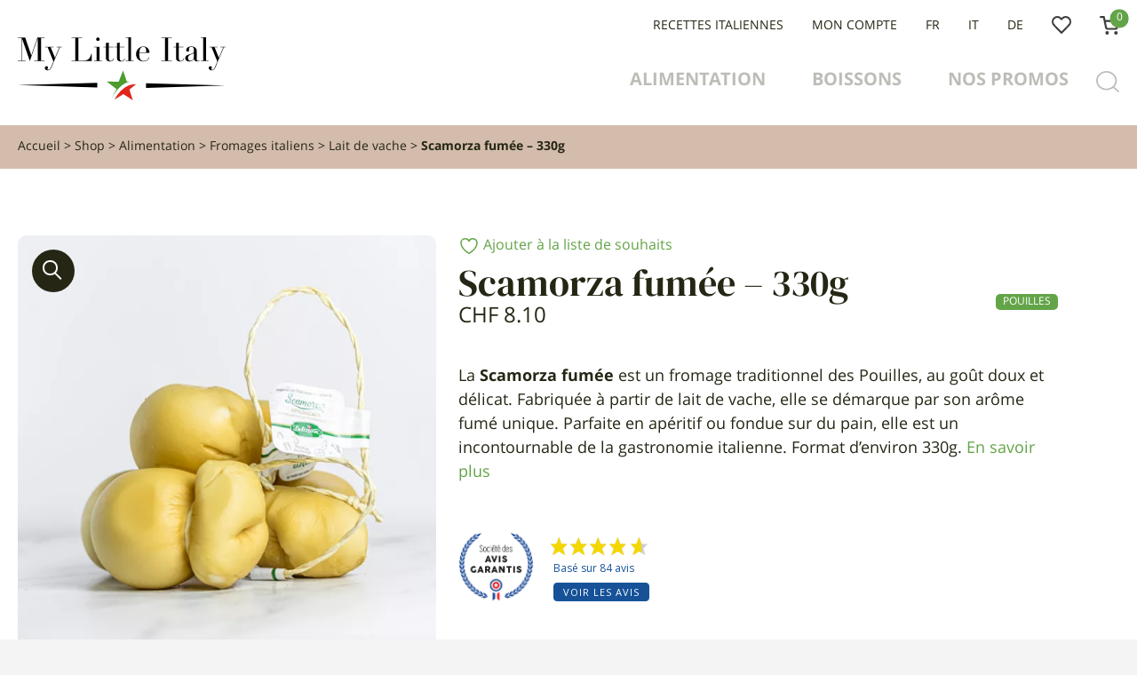

--- FILE ---
content_type: text/html; charset=UTF-8
request_url: https://www.my-little-italy.ch/shop/alimentation/fromages-italiens/lait-de-vache/scamorza-fumee-330g/
body_size: 39362
content:
<!doctype html>
<html lang="fr-FR">

<head><style>img.lazy{min-height:1px}</style><link href="https://www.my-little-italy.ch/app/plugins/w3-total-cache/pub/js/lazyload.min.js" as="script">
	<!-- CMP Script -->
	<script type="text/javascript" src="https://cache.consentframework.com/js/pa/38533/c/9aBFQ/stub"></script>
	<script type="text/javascript" src="https://choices.consentframework.com/js/pa/38533/c/9aBFQ/cmp" async></script>
	<!-- End CMP Script -->
	<!-- Google Tag Manager -->
	<script>
		(function(w, d, s, l, i) {
			w[l] = w[l] || [];
			w[l].push({
				'gtm.start': new Date().getTime(),
				event: 'gtm.js'
			});
			var f = d.getElementsByTagName(s)[0],
				j = d.createElement(s),
				dl = l != 'dataLayer' ? '&l=' + l : '';
			j.async = true;
			j.src =
				'https://www.googletagmanager.com/gtm.js?id=' + i + dl;
			f.parentNode.insertBefore(j, f);
		})(window, document, 'script', 'dataLayer', 'GTM-PC45F9L');
	</script>
	<!-- End Google Tag Manager -->

	<meta charset="UTF-8">
	<meta name="viewport" content="width=device-width, initial-scale=1">
	<link rel="profile" href="https://gmpg.org/xfn/11">

					<script>document.documentElement.className = document.documentElement.className + ' yes-js js_active js'</script>
			<meta name='robots' content='index, follow, max-image-preview:large, max-snippet:-1, max-video-preview:-1' />
<script>window._wca = window._wca || [];</script>

	<!-- This site is optimized with the Yoast SEO Premium plugin v22.6 (Yoast SEO v26.6) - https://yoast.com/wordpress/plugins/seo/ -->
	<title>Scamorza fumée - Fromage italien | My Little Italy</title>
	<meta name="description" content="Découvrez la Scamorza fumée, un fromage doux et délicat des Pouilles, idéal en apéritif ou fondue sur du pain. Commandez maintenant en format de 330g." />
	<link rel="canonical" href="https://www.my-little-italy.ch/shop/alimentation/fromages-italiens/lait-de-vache/scamorza-fumee-330g/" />
	<meta property="og:locale" content="fr_FR" />
	<meta property="og:type" content="article" />
	<meta property="og:title" content="Scamorza fumée - 330g - My Little Italy" />
	<meta property="og:description" content="Découvrez la Scamorza fumée, un fromage doux et délicat des Pouilles, idéal en apéritif ou fondue sur du pain. Commandez maintenant en format de 330g." />
	<meta property="og:url" content="https://www.my-little-italy.ch/shop/alimentation/fromages-italiens/lait-de-vache/scamorza-fumee-330g/" />
	<meta property="og:site_name" content="My Little Italy" />
	<meta property="article:publisher" content="https://www.facebook.com/mylittleitaly.suisse" />
	<meta property="article:modified_time" content="2026-01-29T04:51:05+00:00" />
	<meta property="og:image" content="https://www.my-little-italy.ch/app/uploads/2019/03/Scamorza-affumicata-deliziosa-scaled.jpg" />
	<meta property="og:image:width" content="2560" />
	<meta property="og:image:height" content="2560" />
	<meta property="og:image:type" content="image/jpeg" />
	<meta name="twitter:card" content="summary_large_image" />
	<meta name="twitter:site" content="@mylittleitaly_" />
	<meta name="twitter:label1" content="Durée de lecture estimée" />
	<meta name="twitter:data1" content="2 minutes" />
	<script type="application/ld+json" class="yoast-schema-graph">{"@context":"https://schema.org","@graph":[{"@type":"WebPage","@id":"https://www.my-little-italy.ch/shop/alimentation/fromages-italiens/lait-de-vache/scamorza-fumee-330g/","url":"https://www.my-little-italy.ch/shop/alimentation/fromages-italiens/lait-de-vache/scamorza-fumee-330g/","name":"Scamorza fumée - Fromage italien | My Little Italy","isPartOf":{"@id":"https://www.my-little-italy.ch/#website"},"primaryImageOfPage":{"@id":"https://www.my-little-italy.ch/shop/alimentation/fromages-italiens/lait-de-vache/scamorza-fumee-330g/#primaryimage"},"image":{"@id":"https://www.my-little-italy.ch/shop/alimentation/fromages-italiens/lait-de-vache/scamorza-fumee-330g/#primaryimage"},"thumbnailUrl":"https://www.my-little-italy.ch/app/uploads/2019/03/Scamorza-affumicata-deliziosa-scaled.jpg","datePublished":"2019-03-20T19:54:20+00:00","dateModified":"2026-01-29T04:51:05+00:00","description":"Découvrez la Scamorza fumée, un fromage doux et délicat des Pouilles, idéal en apéritif ou fondue sur du pain. Commandez maintenant en format de 330g.","breadcrumb":{"@id":"https://www.my-little-italy.ch/shop/alimentation/fromages-italiens/lait-de-vache/scamorza-fumee-330g/#breadcrumb"},"inLanguage":"fr-FR","potentialAction":[{"@type":"ReadAction","target":["https://www.my-little-italy.ch/shop/alimentation/fromages-italiens/lait-de-vache/scamorza-fumee-330g/"]}]},{"@type":"ImageObject","inLanguage":"fr-FR","@id":"https://www.my-little-italy.ch/shop/alimentation/fromages-italiens/lait-de-vache/scamorza-fumee-330g/#primaryimage","url":"https://www.my-little-italy.ch/app/uploads/2019/03/Scamorza-affumicata-deliziosa-scaled.jpg","contentUrl":"https://www.my-little-italy.ch/app/uploads/2019/03/Scamorza-affumicata-deliziosa-scaled.jpg","width":2560,"height":2560,"caption":"Fromage Scamorza fumée de 330g, spécialité traditionnelle des Pouilles, idéale pour les apéritifs ou fondues."},{"@type":"BreadcrumbList","@id":"https://www.my-little-italy.ch/shop/alimentation/fromages-italiens/lait-de-vache/scamorza-fumee-330g/#breadcrumb","itemListElement":[{"@type":"ListItem","position":1,"name":"Home","item":"https://www.my-little-italy.ch/"},{"@type":"ListItem","position":2,"name":"Shop","item":"https://www.my-little-italy.ch/shop/"},{"@type":"ListItem","position":3,"name":"Scamorza fumée &#8211; 330g"}]},{"@type":"WebSite","@id":"https://www.my-little-italy.ch/#website","url":"https://www.my-little-italy.ch/","name":"My Little Italy","description":"Épicerie italienne en ligne - Des produits italiens de qualité, livrés chez vous.","publisher":{"@id":"https://www.my-little-italy.ch/#organization"},"alternateName":"MLI","potentialAction":[{"@type":"SearchAction","target":{"@type":"EntryPoint","urlTemplate":"https://www.my-little-italy.ch/?s={search_term_string}"},"query-input":{"@type":"PropertyValueSpecification","valueRequired":true,"valueName":"search_term_string"}}],"inLanguage":"fr-FR"},{"@type":"Organization","@id":"https://www.my-little-italy.ch/#organization","name":"My Little Italy","alternateName":"MLI","url":"https://www.my-little-italy.ch/","logo":{"@type":"ImageObject","inLanguage":"fr-FR","@id":"https://www.my-little-italy.ch/#/schema/logo/image/","url":"https://www.my-little-italy.ch/app/uploads/2023/08/logo-mli.svg","contentUrl":"https://www.my-little-italy.ch/app/uploads/2023/08/logo-mli.svg","caption":"My Little Italy"},"image":{"@id":"https://www.my-little-italy.ch/#/schema/logo/image/"},"sameAs":["https://www.facebook.com/mylittleitaly.suisse","https://x.com/mylittleitaly_","https://www.instagram.com/mylittleitaly.ch/","https://www.pinterest.ch/mylittleitaly/","https://www.tiktok.com/@mylittleitaly.ch"]},{"@type":"OnlineStore","@id":"https://www.my-little-italy.ch/#organization","name":"My Little Italy","alternateName":"MLI","url":"https://www.my-little-italy.ch/","logo":{"@type":"ImageObject","inLanguage":"fr-FR","@id":"https://www.my-little-italy.ch/#/schema/logo/image/","url":"https://www.my-little-italy.ch/app/uploads/2023/08/logo-mli.svg","contentUrl":"https://www.my-little-italy.ch/app/uploads/2023/08/logo-mli.svg","caption":"My Little Italy"},"image":{"@id":"https://www.my-little-italy.ch/#/schema/logo/image/"},"sameAs":["https://www.facebook.com/mylittleitaly.suisse","https://x.com/mylittleitaly_","https://www.instagram.com/mylittleitaly.ch/","https://www.pinterest.ch/mylittleitaly/","https://www.tiktok.com/@mylittleitaly.ch"]}]}</script>
	<!-- / Yoast SEO Premium plugin. -->


<link rel='dns-prefetch' href='//static.klaviyo.com' />
<link rel='dns-prefetch' href='//assets.pinterest.com' />
<link rel='dns-prefetch' href='//stats.wp.com' />
<link rel='dns-prefetch' href='//fonts.googleapis.com' />
<link rel="alternate" type="application/rss+xml" title="My Little Italy &raquo; Flux" href="https://www.my-little-italy.ch/feed/" />
<link rel="alternate" type="application/rss+xml" title="My Little Italy &raquo; Flux des commentaires" href="https://www.my-little-italy.ch/comments/feed/" />
<link rel="alternate" title="oEmbed (JSON)" type="application/json+oembed" href="https://www.my-little-italy.ch/wp-json/oembed/1.0/embed?url=https%3A%2F%2Fwww.my-little-italy.ch%2Fshop%2Falimentation%2Ffromages-italiens%2Flait-de-vache%2Fscamorza-fumee-330g%2F" />
<link rel="alternate" title="oEmbed (XML)" type="text/xml+oembed" href="https://www.my-little-italy.ch/wp-json/oembed/1.0/embed?url=https%3A%2F%2Fwww.my-little-italy.ch%2Fshop%2Falimentation%2Ffromages-italiens%2Flait-de-vache%2Fscamorza-fumee-330g%2F&#038;format=xml" />
<style id='wp-img-auto-sizes-contain-inline-css'>
img:is([sizes=auto i],[sizes^="auto," i]){contain-intrinsic-size:3000px 1500px}
/*# sourceURL=wp-img-auto-sizes-contain-inline-css */
</style>
<style id='wp-emoji-styles-inline-css'>

	img.wp-smiley, img.emoji {
		display: inline !important;
		border: none !important;
		box-shadow: none !important;
		height: 1em !important;
		width: 1em !important;
		margin: 0 0.07em !important;
		vertical-align: -0.1em !important;
		background: none !important;
		padding: 0 !important;
	}
/*# sourceURL=wp-emoji-styles-inline-css */
</style>
<link rel='stylesheet' id='mediaelement-css' href='https://www.my-little-italy.ch/wp/wp-includes/js/mediaelement/mediaelementplayer-legacy.min.css?ver=4.2.17' media='all' />
<link rel='stylesheet' id='wp-mediaelement-css' href='https://www.my-little-italy.ch/wp/wp-includes/js/mediaelement/wp-mediaelement.min.css?ver=6.9' media='all' />
<style id='jetpack-sharing-buttons-style-inline-css'>
.jetpack-sharing-buttons__services-list{display:flex;flex-direction:row;flex-wrap:wrap;gap:0;list-style-type:none;margin:5px;padding:0}.jetpack-sharing-buttons__services-list.has-small-icon-size{font-size:12px}.jetpack-sharing-buttons__services-list.has-normal-icon-size{font-size:16px}.jetpack-sharing-buttons__services-list.has-large-icon-size{font-size:24px}.jetpack-sharing-buttons__services-list.has-huge-icon-size{font-size:36px}@media print{.jetpack-sharing-buttons__services-list{display:none!important}}.editor-styles-wrapper .wp-block-jetpack-sharing-buttons{gap:0;padding-inline-start:0}ul.jetpack-sharing-buttons__services-list.has-background{padding:1.25em 2.375em}
/*# sourceURL=https://www.my-little-italy.ch/app/plugins/jetpack/_inc/blocks/sharing-buttons/view.css */
</style>
<link rel='stylesheet' id='jquery-selectBox-css' href='https://www.my-little-italy.ch/app/plugins/yith-woocommerce-wishlist/assets/css/jquery.selectBox.css?ver=1.2.0' media='all' />
<link rel='stylesheet' id='woocommerce_prettyPhoto_css-css' href='//www.my-little-italy.ch/app/plugins/woocommerce/assets/css/prettyPhoto.css?ver=3.1.6' media='all' />
<link rel='stylesheet' id='yith-wcwl-main-css' href='https://www.my-little-italy.ch/app/plugins/yith-woocommerce-wishlist/assets/css/style.css?ver=4.11.0' media='all' />
<style id='yith-wcwl-main-inline-css'>
 :root { --color-add-to-wishlist-background: #333333; --color-add-to-wishlist-text: #FFFFFF; --color-add-to-wishlist-border: #333333; --color-add-to-wishlist-background-hover: #333333; --color-add-to-wishlist-text-hover: #FFFFFF; --color-add-to-wishlist-border-hover: #333333; --rounded-corners-radius: 16px; --color-add-to-cart-background: #333333; --color-add-to-cart-text: #FFFFFF; --color-add-to-cart-border: #333333; --color-add-to-cart-background-hover: #4F4F4F; --color-add-to-cart-text-hover: #FFFFFF; --color-add-to-cart-border-hover: #4F4F4F; --add-to-cart-rounded-corners-radius: 16px; --color-button-style-1-background: #333333; --color-button-style-1-text: #FFFFFF; --color-button-style-1-border: #333333; --color-button-style-1-background-hover: #4F4F4F; --color-button-style-1-text-hover: #FFFFFF; --color-button-style-1-border-hover: #4F4F4F; --color-button-style-2-background: #333333; --color-button-style-2-text: #FFFFFF; --color-button-style-2-border: #333333; --color-button-style-2-background-hover: #4F4F4F; --color-button-style-2-text-hover: #FFFFFF; --color-button-style-2-border-hover: #4F4F4F; --color-wishlist-table-background: #FFFFFF; --color-wishlist-table-text: #6d6c6c; --color-wishlist-table-border: #FFFFFF; --color-headers-background: #F4F4F4; --color-share-button-color: #FFFFFF; --color-share-button-color-hover: #FFFFFF; --color-fb-button-background: #39599E; --color-fb-button-background-hover: #595A5A; --color-tw-button-background: #45AFE2; --color-tw-button-background-hover: #595A5A; --color-pr-button-background: #AB2E31; --color-pr-button-background-hover: #595A5A; --color-em-button-background: #FBB102; --color-em-button-background-hover: #595A5A; --color-wa-button-background: #00A901; --color-wa-button-background-hover: #595A5A; --feedback-duration: 3s } 
 :root { --color-add-to-wishlist-background: #333333; --color-add-to-wishlist-text: #FFFFFF; --color-add-to-wishlist-border: #333333; --color-add-to-wishlist-background-hover: #333333; --color-add-to-wishlist-text-hover: #FFFFFF; --color-add-to-wishlist-border-hover: #333333; --rounded-corners-radius: 16px; --color-add-to-cart-background: #333333; --color-add-to-cart-text: #FFFFFF; --color-add-to-cart-border: #333333; --color-add-to-cart-background-hover: #4F4F4F; --color-add-to-cart-text-hover: #FFFFFF; --color-add-to-cart-border-hover: #4F4F4F; --add-to-cart-rounded-corners-radius: 16px; --color-button-style-1-background: #333333; --color-button-style-1-text: #FFFFFF; --color-button-style-1-border: #333333; --color-button-style-1-background-hover: #4F4F4F; --color-button-style-1-text-hover: #FFFFFF; --color-button-style-1-border-hover: #4F4F4F; --color-button-style-2-background: #333333; --color-button-style-2-text: #FFFFFF; --color-button-style-2-border: #333333; --color-button-style-2-background-hover: #4F4F4F; --color-button-style-2-text-hover: #FFFFFF; --color-button-style-2-border-hover: #4F4F4F; --color-wishlist-table-background: #FFFFFF; --color-wishlist-table-text: #6d6c6c; --color-wishlist-table-border: #FFFFFF; --color-headers-background: #F4F4F4; --color-share-button-color: #FFFFFF; --color-share-button-color-hover: #FFFFFF; --color-fb-button-background: #39599E; --color-fb-button-background-hover: #595A5A; --color-tw-button-background: #45AFE2; --color-tw-button-background-hover: #595A5A; --color-pr-button-background: #AB2E31; --color-pr-button-background-hover: #595A5A; --color-em-button-background: #FBB102; --color-em-button-background-hover: #595A5A; --color-wa-button-background: #00A901; --color-wa-button-background-hover: #595A5A; --feedback-duration: 3s } 
/*# sourceURL=yith-wcwl-main-inline-css */
</style>
<link rel='stylesheet' id='wpzoom-rcb-block-style-css-css' href='https://www.my-little-italy.ch/app/plugins/recipe-card-blocks-by-wpzoom-pro/dist/blocks.style.build.css?ver=6.2.3' media='all' />
<style id='wpzoom-rcb-block-style-css-inline-css'>

                    .wp-block-wpzoom-recipe-card-block-recipe-card ul.wpzoom-rating-stars>li.wpz-star-icon,
                    .wpzoom-rcb-comment-rating-form .wpzoom-rcb-comment-rating-stars label span.wpz-star-icon,
                    .wpzoom-rcb-comment-rating .wpzoom-rcb-comment-rating-stars span.wpz-star-icon,
                    ul.wpzoom-rating-stars > li.wpz-star-icon {
                        color: #F2A123;
                    }
                    .wp-block-wpzoom-recipe-card-block-recipe-card .recipe-card-cta-instagram .cta-text-subtitle {
                        color: #7C848A;
                    }
                    .wp-block-wpzoom-recipe-card-block-recipe-card .recipe-card-cta-instagram .cta-brand-icon svg path {
                        fill:  !important;
                    }
                    .wp-block-wpzoom-recipe-card-block-recipe-card .recipe-card-cta-pinterest .cta-text-subtitle {
                        color: #7C848A;
                    }
                    .wp-block-wpzoom-recipe-card-block-recipe-card .recipe-card-cta-pinterest .cta-brand-icon svg {
                        color: #C62122;
                    }
                    .wp-block-wpzoom-recipe-card-block-recipe-card .recipe-card-cta-facebook .cta-text-subtitle {
                        color: #7C848A;
                    }
                    .wp-block-wpzoom-recipe-card-block-recipe-card .recipe-card-cta-facebook .cta-brand-icon svg {
                        color: #1877F2;
                    }
                    /* WooCommerce Add to Cart Button Styling */
                    .wp-block-wpzoom-recipe-card-block-recipe-card .ingredient-add-to-cart-wrapper .woocommerce-add-to-cart,
                    .wp-block-wpzoom-recipe-card-block-recipe-card .ingredient-add-to-cart-wrapper .single_add_to_cart_button,
                    .wp-block-wpzoom-recipe-card-block-recipe-card .ingredient-add-to-cart-wrapper .wc-forward,
                    .wp-block-wpzoom-recipe-card-block-recipe-card .ingredient-add-to-cart-wrapper a.button,
                    .wp-block-wpzoom-recipe-card-block-recipe-card .ingredient-add-to-cart-wrapper input[type="submit"],
                    .wp-block-wpzoom-recipe-card-block-recipe-card .ingredients-add-all-to-cart .add-all-to-cart-button {
                        background-color: #289283 !important;
                        border-color: #289283;
                    }

                    .wp-block-wpzoom-recipe-card-block-recipe-card .ingredients-add-all-to-cart .view-cart-button {
                        border-color: #289283;
                        color: #289283;
                    }

                    .wp-block-wpzoom-recipe-card-block-recipe-card .ingredient-add-to-cart-wrapper .woocommerce-ingredient-add-to-cart a.add_to_cart_button.added {
                        background: #fff !important;
                        border-color: #289283;
                        color: #289283;
                    }

                    .wp-block-wpzoom-recipe-card-block-recipe-card .ingredient-product-details .product-details-icon,
                    .wp-block-wpzoom-recipe-card-block-recipe-card .ingredient-add-to-cart-wrapper .woocommerce-ingredient-add-to-cart a.add_to_cart_button.added:hover {
                        color: #289283 !important;
                    }

                    /* Hover states */
                    .wp-block-wpzoom-recipe-card-block-recipe-card .ingredient-add-to-cart-wrapper .woocommerce-add-to-cart:hover,
                    .wp-block-wpzoom-recipe-card-block-recipe-card .ingredient-add-to-cart-wrapper .single_add_to_cart_button:hover,
                    .wp-block-wpzoom-recipe-card-block-recipe-card .ingredient-add-to-cart-wrapper .wc-forward:hover,
                    .wp-block-wpzoom-recipe-card-block-recipe-card .ingredient-add-to-cart-wrapper a.button:hover,
                    .wp-block-wpzoom-recipe-card-block-recipe-card .ingredient-add-to-cart-wrapper input[type="submit"]:hover,
                    .wp-block-wpzoom-recipe-card-block-recipe-card .ingredients-add-all-to-cart .add-all-to-cart-button:hover,
                    .wp-block-wpzoom-recipe-card-block-recipe-card .ingredients-add-all-to-cart .view-cart-button:hover {
                        border-color: #248376 !important;
                    }

                    .wp-block-wpzoom-recipe-card-block-recipe-card .ingredients-add-all-to-cart .view-cart-button:hover {
                        background: #289283;
                    }
/*# sourceURL=wpzoom-rcb-block-style-css-inline-css */
</style>
<link rel='stylesheet' id='wpzoom-rcb-block-icon-fonts-css-css' href='https://www.my-little-italy.ch/app/plugins/recipe-card-blocks-by-wpzoom-pro/dist/assets/css/icon-fonts.build.css?ver=6.2.3' media='all' />
<link rel='stylesheet' id='photoswipe-css' href='https://www.my-little-italy.ch/app/plugins/woocommerce/assets/css/photoswipe/photoswipe.min.css?ver=10.4.3' media='all' />
<link rel='stylesheet' id='photoswipe-default-skin-css' href='https://www.my-little-italy.ch/app/plugins/woocommerce/assets/css/photoswipe/default-skin/default-skin.min.css?ver=10.4.3' media='all' />
<link rel='stylesheet' id='woocommerce-layout-css' href='https://www.my-little-italy.ch/app/plugins/woocommerce/assets/css/woocommerce-layout.css?ver=10.4.3' media='all' />
<style id='woocommerce-layout-inline-css'>

	.infinite-scroll .woocommerce-pagination {
		display: none;
	}
/*# sourceURL=woocommerce-layout-inline-css */
</style>
<link rel='stylesheet' id='woocommerce-smallscreen-css' href='https://www.my-little-italy.ch/app/plugins/woocommerce/assets/css/woocommerce-smallscreen.css?ver=10.4.3' media='only screen and (max-width: 768px)' />
<link rel='stylesheet' id='woocommerce-general-css' href='https://www.my-little-italy.ch/app/plugins/woocommerce/assets/css/woocommerce.css?ver=10.4.3' media='all' />
<style id='woocommerce-inline-inline-css'>
.woocommerce form .form-row .required { visibility: visible; }
/*# sourceURL=woocommerce-inline-inline-css */
</style>
<link rel='stylesheet' id='wcsag-font-css' href='//fonts.googleapis.com/css?family=Open+Sans%3A600%2C400%2C400i%7COswald%3A700&#038;ver=6.9' media='all' />
<link rel='stylesheet' id='wcsag-main-css' href='https://www.my-little-italy.ch/app/plugins/woo-guaranteed-reviews-company/assets/css/main.css?ver=1.2.9' media='all' />
<link rel='stylesheet' id='spgw_woocommerce_styles-css' href='https://www.my-little-italy.ch/app/plugins/saferpay_woocommerce_gateway/assets/css/notify.css?ver=2.1.3' media='all' />
<link rel='stylesheet' id='spgw_woocommerce_popup_styles-css' href='https://www.my-little-italy.ch/app/plugins/saferpay_woocommerce_gateway/assets/css/popup/jquery-ui.css?ver=2.1.3' media='all' />
<link rel='stylesheet' id='spgw_woocommerce_popup_mystyles-css' href='https://www.my-little-italy.ch/app/plugins/saferpay_woocommerce_gateway/assets/css/popup/pop-style.css?ver=2.1.3' media='all' />
<link rel='stylesheet' id='weglot-css-css' href='https://www.my-little-italy.ch/app/plugins/weglot/dist/css/front-css.css?ver=5.2' media='all' />
<link rel='stylesheet' id='new-flag-css-css' href='https://www.my-little-italy.ch/app/plugins/weglot/dist/css/new-flags.css?ver=5.2' media='all' />
<link rel='stylesheet' id='jasongerber-style-css' href='https://www.my-little-italy.ch/app/themes/jasongerber/build/css/main.css?ver=1.6.0' media='all' />
<script src="https://www.my-little-italy.ch/app/cache/minify/9d09f.js"></script>

<script id="jquery-migrate-js-before">
jQuery.migrateMute = true;
//# sourceURL=jquery-migrate-js-before
</script>
<script src="https://www.my-little-italy.ch/app/cache/minify/4cac5.js"></script>




<script id="wc-single-product-js-extra">
var wc_single_product_params = {"i18n_required_rating_text":"Veuillez s\u00e9lectionner une note","i18n_rating_options":["1\u00a0\u00e9toile sur 5","2\u00a0\u00e9toiles sur 5","3\u00a0\u00e9toiles sur 5","4\u00a0\u00e9toiles sur 5","5\u00a0\u00e9toiles sur 5"],"i18n_product_gallery_trigger_text":"Voir la galerie d\u2019images en plein \u00e9cran","review_rating_required":"yes","flexslider":{"rtl":false,"animation":"slide","smoothHeight":false,"directionNav":true,"controlNav":"thumbnails","slideshow":false,"animationSpeed":500,"animationLoop":false,"allowOneSlide":false},"zoom_enabled":"1","zoom_options":[],"photoswipe_enabled":"1","photoswipe_options":{"shareEl":false,"closeOnScroll":false,"history":false,"hideAnimationDuration":0,"showAnimationDuration":0},"flexslider_enabled":"1"};
//# sourceURL=wc-single-product-js-extra
</script>

<script src="https://www.my-little-italy.ch/app/cache/minify/c3557.js"></script>


<script id="woocommerce-js-extra">
var woocommerce_params = {"ajax_url":"/wp/wp-admin/admin-ajax.php","wc_ajax_url":"/?wc-ajax=%%endpoint%%","i18n_password_show":"Afficher le mot de passe","i18n_password_hide":"Masquer le mot de passe"};
//# sourceURL=woocommerce-js-extra
</script>

<script src="https://www.my-little-italy.ch/app/cache/minify/9dc6e.js"></script>


<script src="https://stats.wp.com/s-202605.js" id="woocommerce-analytics-js" defer data-wp-strategy="defer"></script>
<script id="wc-settings-dep-in-header-js-after">
console.warn( "Scripts that have a dependency on [wc-settings, wc-blocks-checkout] must be loaded in the footer, klaviyo-klaviyo-checkout-block-editor-script was registered to load in the header, but has been switched to load in the footer instead. See https://github.com/woocommerce/woocommerce-gutenberg-products-block/pull/5059" );
console.warn( "Scripts that have a dependency on [wc-settings, wc-blocks-checkout] must be loaded in the footer, klaviyo-klaviyo-checkout-block-view-script was registered to load in the header, but has been switched to load in the footer instead. See https://github.com/woocommerce/woocommerce-gutenberg-products-block/pull/5059" );
//# sourceURL=wc-settings-dep-in-header-js-after
</script>
<link rel="https://api.w.org/" href="https://www.my-little-italy.ch/wp-json/" /><link rel="alternate" title="JSON" type="application/json" href="https://www.my-little-italy.ch/wp-json/wp/v2/product/923" /><link rel="EditURI" type="application/rsd+xml" title="RSD" href="https://www.my-little-italy.ch/wp/xmlrpc.php?rsd" />
<meta name="generator" content="WordPress 6.9" />
<meta name="generator" content="WooCommerce 10.4.3" />
<link rel='shortlink' href='https://www.my-little-italy.ch/?p=923' />
<meta name="generator" content="webp-uploads 2.6.0">
	<style>img#wpstats{display:none}</style>
		<link rel="alternate" href="https://www.my-little-italy.ch/shop/alimentation/fromages-italiens/lait-de-vache/scamorza-fumee-330g/" hreflang="fr-ch"/>
<link rel="alternate" hreflang="x-default" href="https://www.my-little-italy.ch/shop/alimentation/fromages-italiens/lait-de-vache/scamorza-fumee-330g/" />
<link rel="alternate" href="https://www.my-little-italy.ch/it/shop/alimentation/fromages-italiens/lait-de-vache/scamorza-fumee-330g/" hreflang="it-ch"/>
<link rel="alternate" href="https://www.my-little-italy.ch/de/shop/alimentation/fromages-italiens/lait-de-vache/scamorza-fumee-330g/" hreflang="de-ch"/>
<script type="application/json" id="weglot-data">{"website":"https:\/\/my-little-italy.ch","uid":"8d92666294","project_slug":"my-little-italy","language_from":"fr","language_from_custom_flag":null,"language_from_custom_name":null,"excluded_paths":[],"excluded_blocks":[],"custom_settings":{"button_style":{"flag_type":"rectangle_mat","with_name":true,"custom_css":"","is_dropdown":false,"with_flags":false,"full_name":false},"translate_email":true,"translate_search":false,"translate_amp":false,"switchers":[{"templates":{"name":"default","hash":"095ffb8d22f66be52959023fa4eeb71a05f20f73"},"location":[],"style":{"with_flags":false,"flag_type":"rectangle_mat","with_name":true,"full_name":false,"is_dropdown":false}}]},"pending_translation_enabled":false,"curl_ssl_check_enabled":true,"custom_css":null,"languages":[{"language_to":"it","custom_code":null,"custom_name":null,"custom_local_name":null,"provider":null,"enabled":true,"automatic_translation_enabled":true,"deleted_at":null,"connect_host_destination":null,"custom_flag":null},{"language_to":"de","custom_code":null,"custom_name":null,"custom_local_name":null,"provider":null,"enabled":true,"automatic_translation_enabled":true,"deleted_at":null,"connect_host_destination":null,"custom_flag":null}],"organization_slug":"w-877c37304f","current_language":"fr","switcher_links":{"fr":"https:\/\/www.my-little-italy.ch\/shop\/alimentation\/fromages-italiens\/lait-de-vache\/scamorza-fumee-330g\/","it":"https:\/\/www.my-little-italy.ch\/it\/shop\/alimentation\/fromages-italiens\/lait-de-vache\/scamorza-fumee-330g\/","de":"https:\/\/www.my-little-italy.ch\/de\/shop\/alimentation\/fromages-italiens\/lait-de-vache\/scamorza-fumee-330g\/"},"original_path":"\/shop\/alimentation\/fromages-italiens\/lait-de-vache\/scamorza-fumee-330g\/"}</script>	<link rel="apple-touch-icon" sizes="180x180" href="https://www.my-little-italy.ch/app/themes/jasongerber/img/favicon/apple-touch-icon.png">
	<link rel="icon" type="image/png" sizes="32x32" href="https://www.my-little-italy.ch/app/themes/jasongerber/img/favicon/favicon-32x32.png">
	<link rel="icon" type="image/png" sizes="16x16" href="https://www.my-little-italy.ch/app/themes/jasongerber/img/favicon/favicon-16x16.png">
	<link rel="manifest" href="https://www.my-little-italy.ch/app/themes/jasongerber/img/favicon/site.webmanifest">
	<link rel="mask-icon" href="https://www.my-little-italy.ch/app/themes/jasongerber/img/favicon/safari-pinned-tab.svg" color="#006685">
	<meta name="msapplication-TileColor" content="#ffc40d">
	<meta name="theme-color" content="#ffffff">
		<noscript><style>.woocommerce-product-gallery{ opacity: 1 !important; }</style></noscript>
	<!-- Google Tag Manager -->
<script>(function(w,d,s,l,i){w[l]=w[l]||[];w[l].push({'gtm.start':
new Date().getTime(),event:'gtm.js'});var f=d.getElementsByTagName(s)[0],
j=d.createElement(s),dl=l!='dataLayer'?'&l='+l:'';j.async=true;j.src=
'https://cdc.my-little-italy.ch/1ge1lqr6zydudoy.js?id='+i+dl;f.parentNode.insertBefore(j,f);
})(window,document,'script','dataLayer','GTM-PC45F9L');</script>
<!-- End Google Tag Manager --><link rel="icon" href="https://www.my-little-italy.ch/app/uploads/2023/09/cropped-favicon-100x100.png" sizes="32x32" />
<link rel="icon" href="https://www.my-little-italy.ch/app/uploads/2023/09/cropped-favicon-300x300.png" sizes="192x192" />
<link rel="apple-touch-icon" href="https://www.my-little-italy.ch/app/uploads/2023/09/cropped-favicon-300x300.png" />
<meta name="msapplication-TileImage" content="https://www.my-little-italy.ch/app/uploads/2023/09/cropped-favicon-300x300.png" />
</head>

<body class="wp-singular product-template-default single single-product postid-923 wp-custom-logo wp-theme-jasongerber theme-jasongerber woocommerce woocommerce-page woocommerce-no-js no-sidebar woocommerce-active">
	<!-- Google Tag Manager (noscript) -->
	<noscript><iframe src="https://www.googletagmanager.com/ns.html?id=GTM-PC45F9L"
			height="0" width="0" style="display:none;visibility:hidden"></iframe></noscript>
	<!-- End Google Tag Manager (noscript) -->

	<!-- Google Tag Manager (noscript) -->
<noscript><iframe src="https://cdc.my-little-italy.ch/ns.html?id=GTM-PC45F9L" height="0" width="0" style="display:none;visibility:hidden"></iframe></noscript>
<!-- End Google Tag Manager (noscript) -->	<div id="page" class="site">
		<div id="body-overlay"></div>
		<a class="skip-link screen-reader-text" href="#primary">Skip to content</a>

		
		<header id="masthead" class="site-header">
			<div class="site-header-inner">
				<div class="site-branding">
											<p class="site-title"><a href="https://www.my-little-italy.ch/" rel="home"><a href="https://www.my-little-italy.ch/" class="custom-logo-link" rel="home" title="My Little Italy"><img src="data:image/svg+xml,%3Csvg%20xmlns='http://www.w3.org/2000/svg'%20viewBox='0%200%200%200'%3E%3C/svg%3E" data-src="https://www.my-little-italy.ch/app/uploads/2023/08/logo-mli.svg" class="attachment-full size-full lazy" alt="Logo de My Little Italy, votre épicerie italienne 100% en ligne" decoding="async" /></a></a></p>
									</div><!-- .site-branding -->
				<nav id="site-navigation" class="main-navigation">
					<div class="menu-main-container"><ul id="primary-menu" class="menu"><li id="menu-item-26536" class="menu-item menu-item-type-taxonomy menu-item-object-product_cat current-product-ancestor menu-item-has-children menu-item-26536"><a href="https://www.my-little-italy.ch/produits-categories/alimentation/">Alimentation</a><div class="sub-menu-wrapper depth-0"><div class="menu-top-actions"><button class="close-menu-btn" type="button">Fermer</button></div><ul class="sub-menu depth-0 items-count-7">	<li id="menu-item-26569" class="menu-item menu-item-type-taxonomy menu-item-object-product_cat menu-item-has-children menu-item-26569"><a href="https://www.my-little-italy.ch/produits-categories/alimentation/charcuterie-italienne/"><img width="1" height="1" src="data:image/svg+xml,%3Csvg%20xmlns='http://www.w3.org/2000/svg'%20viewBox='0%200%201%201'%3E%3C/svg%3E" data-src="https://www.my-little-italy.ch/app/uploads/2023/08/icon-charcuterie.svg" class="attachment-thumbnail size-thumbnail lazy" alt="icône charcuterie" decoding="async" />Charcuterie italienne</a><div class="sub-menu-wrapper depth-1"><ul class="sub-menu depth-1">		<li id="menu-item-26583" class="menu-item menu-item-type-taxonomy menu-item-object-product_cat menu-item-26583"><a href="https://www.my-little-italy.ch/produits-categories/alimentation/charcuterie-italienne/">Toute la charcuterie</a></li>
		<li id="menu-item-26584" class="menu-item menu-item-type-taxonomy menu-item-object-product_cat menu-item-26584"><a href="https://www.my-little-italy.ch/produits-categories/alimentation/charcuterie-italienne/jambon/">Jambon</a></li>
		<li id="menu-item-26586" class="menu-item menu-item-type-taxonomy menu-item-object-product_cat menu-item-26586"><a href="https://www.my-little-italy.ch/produits-categories/alimentation/charcuterie-italienne/salami-et-saucisson/">Salami et saucisson</a></li>
		<li id="menu-item-26585" class="menu-item menu-item-type-taxonomy menu-item-object-product_cat menu-item-26585"><a href="https://www.my-little-italy.ch/produits-categories/alimentation/charcuterie-italienne/mortadelle/">Mortadelle</a></li>
		<li id="menu-item-26587" class="menu-item menu-item-type-taxonomy menu-item-object-product_cat menu-item-26587"><a href="https://www.my-little-italy.ch/produits-categories/alimentation/charcuterie-italienne/specialite/">Spécialité</a></li>
</ul></div></li>
	<li id="menu-item-26570" class="menu-item menu-item-type-taxonomy menu-item-object-product_cat current-product-ancestor menu-item-has-children menu-item-26570"><a href="https://www.my-little-italy.ch/produits-categories/alimentation/fromages-italiens/"><img width="1" height="1" src="data:image/svg+xml,%3Csvg%20xmlns='http://www.w3.org/2000/svg'%20viewBox='0%200%201%201'%3E%3C/svg%3E" data-src="https://www.my-little-italy.ch/app/uploads/2023/08/icon-fromage.svg" class="attachment-thumbnail size-thumbnail lazy" alt="icône fromage" decoding="async" />Fromages italiens</a><div class="sub-menu-wrapper depth-1"><ul class="sub-menu depth-1">		<li id="menu-item-26582" class="menu-item menu-item-type-taxonomy menu-item-object-product_cat current-product-ancestor menu-item-26582"><a href="https://www.my-little-italy.ch/produits-categories/alimentation/fromages-italiens/">Tous les fromages</a></li>
		<li id="menu-item-26581" class="menu-item menu-item-type-taxonomy menu-item-object-product_cat current-product-ancestor current-menu-parent current-product-parent menu-item-26581"><a href="https://www.my-little-italy.ch/produits-categories/alimentation/fromages-italiens/lait-de-vache/">Lait de vache</a></li>
		<li id="menu-item-26578" class="menu-item menu-item-type-taxonomy menu-item-object-product_cat menu-item-26578"><a href="https://www.my-little-italy.ch/produits-categories/alimentation/fromages-italiens/lait-de-brebis/">Lait de brebis</a></li>
		<li id="menu-item-26580" class="menu-item menu-item-type-taxonomy menu-item-object-product_cat menu-item-26580"><a href="https://www.my-little-italy.ch/produits-categories/alimentation/fromages-italiens/lait-de-chevre/">Lait de chèvre</a></li>
		<li id="menu-item-26579" class="menu-item menu-item-type-taxonomy menu-item-object-product_cat menu-item-26579"><a href="https://www.my-little-italy.ch/produits-categories/alimentation/fromages-italiens/lait-de-bufflonne/">Lait de bufflonne</a></li>
</ul></div></li>
	<li id="menu-item-26573" class="menu-item menu-item-type-taxonomy menu-item-object-product_cat menu-item-has-children menu-item-26573"><a href="https://www.my-little-italy.ch/produits-categories/alimentation/pates-riz-italiens/"><img width="1" height="1" src="data:image/svg+xml,%3Csvg%20xmlns='http://www.w3.org/2000/svg'%20viewBox='0%200%201%201'%3E%3C/svg%3E" data-src="https://www.my-little-italy.ch/app/uploads/2023/09/icon-pasta.svg" class="attachment-thumbnail size-thumbnail lazy" alt="icône pasta" decoding="async" />Pâtes &amp; riz italiens</a><div class="sub-menu-wrapper depth-1"><ul class="sub-menu depth-1">		<li id="menu-item-26590" class="menu-item menu-item-type-taxonomy menu-item-object-product_cat menu-item-26590"><a href="https://www.my-little-italy.ch/produits-categories/alimentation/pates-riz-italiens/">Tous les riz &#038; pâtes</a></li>
		<li id="menu-item-26592" class="menu-item menu-item-type-taxonomy menu-item-object-product_cat menu-item-26592"><a href="https://www.my-little-italy.ch/produits-categories/alimentation/pates-riz-italiens/pates-fraiches/">Pâtes fraîches</a></li>
		<li id="menu-item-26593" class="menu-item menu-item-type-taxonomy menu-item-object-product_cat menu-item-26593"><a href="https://www.my-little-italy.ch/produits-categories/alimentation/pates-riz-italiens/pates-seches/">Pâtes sèches</a></li>
		<li id="menu-item-26591" class="menu-item menu-item-type-taxonomy menu-item-object-product_cat menu-item-26591"><a href="https://www.my-little-italy.ch/produits-categories/alimentation/pates-riz-italiens/pates-farcies/">Pâtes farcies</a></li>
		<li id="menu-item-26594" class="menu-item menu-item-type-taxonomy menu-item-object-product_cat menu-item-26594"><a href="https://www.my-little-italy.ch/produits-categories/alimentation/pates-riz-italiens/riz-et-risotto/">Riz et risotto</a></li>
</ul></div></li>
	<li id="menu-item-26568" class="menu-item menu-item-type-taxonomy menu-item-object-product_cat menu-item-has-children menu-item-26568"><a href="https://www.my-little-italy.ch/produits-categories/alimentation/antipasti/"><img width="1" height="1" src="data:image/svg+xml,%3Csvg%20xmlns='http://www.w3.org/2000/svg'%20viewBox='0%200%201%201'%3E%3C/svg%3E" data-src="https://www.my-little-italy.ch/app/uploads/2023/08/icon-antipasti.svg" class="attachment-thumbnail size-thumbnail lazy" alt="icône antipasti" decoding="async" />Antipasti</a><div class="sub-menu-wrapper depth-1"><ul class="sub-menu depth-1">		<li id="menu-item-26595" class="menu-item menu-item-type-taxonomy menu-item-object-product_cat menu-item-26595"><a href="https://www.my-little-italy.ch/produits-categories/alimentation/antipasti/">Tous les antipasti</a></li>
		<li id="menu-item-26599" class="menu-item menu-item-type-taxonomy menu-item-object-product_cat menu-item-26599"><a href="https://www.my-little-italy.ch/produits-categories/alimentation/antipasti/sous-huile/">Sous-huile</a></li>
		<li id="menu-item-26597" class="menu-item menu-item-type-taxonomy menu-item-object-product_cat menu-item-26597"><a href="https://www.my-little-italy.ch/produits-categories/alimentation/antipasti/delices-de-la-mer/">Délices de la mer</a></li>
		<li id="menu-item-26598" class="menu-item menu-item-type-taxonomy menu-item-object-product_cat menu-item-26598"><a href="https://www.my-little-italy.ch/produits-categories/alimentation/antipasti/pates/">Pâtés</a></li>
		<li id="menu-item-26596" class="menu-item menu-item-type-taxonomy menu-item-object-product_cat menu-item-26596"><a href="https://www.my-little-italy.ch/produits-categories/alimentation/antipasti/amuses-bouches/">Amuses-bouches</a></li>
</ul></div></li>
	<li id="menu-item-26611" class="menu-item menu-item-type-taxonomy menu-item-object-product_cat menu-item-has-children menu-item-26611"><a href="https://www.my-little-italy.ch/produits-categories/alimentation/sauce-huiles-et-condiments/"><img width="1" height="1" src="data:image/svg+xml,%3Csvg%20xmlns='http://www.w3.org/2000/svg'%20viewBox='0%200%201%201'%3E%3C/svg%3E" data-src="https://www.my-little-italy.ch/app/uploads/2023/08/icon-huile.svg" class="attachment-thumbnail size-thumbnail lazy" alt="icône huile" decoding="async" />Sauce, huiles et condiments</a><div class="sub-menu-wrapper depth-1"><ul class="sub-menu depth-1">		<li id="menu-item-26614" class="menu-item menu-item-type-taxonomy menu-item-object-product_cat menu-item-26614"><a href="https://www.my-little-italy.ch/produits-categories/alimentation/sauce-huiles-et-condiments/">Toutes les huiles</a></li>
		<li id="menu-item-26617" class="menu-item menu-item-type-taxonomy menu-item-object-product_cat menu-item-26617"><a href="https://www.my-little-italy.ch/produits-categories/alimentation/sauce-huiles-et-condiments/huile-olives/">Huile d&#8217;olives</a></li>
		<li id="menu-item-26613" class="menu-item menu-item-type-taxonomy menu-item-object-product_cat menu-item-26613"><a href="https://www.my-little-italy.ch/produits-categories/alimentation/sauce-huiles-et-condiments/sauce-tomates/">Sauce tomates</a></li>
		<li id="menu-item-26612" class="menu-item menu-item-type-taxonomy menu-item-object-product_cat menu-item-26612"><a href="https://www.my-little-italy.ch/produits-categories/alimentation/sauce-huiles-et-condiments/pesto/">Pesto</a></li>
		<li id="menu-item-26618" class="menu-item menu-item-type-taxonomy menu-item-object-product_cat menu-item-26618"><a href="https://www.my-little-italy.ch/produits-categories/alimentation/sauce-huiles-et-condiments/condiments/">Condiments</a></li>
</ul></div></li>
	<li id="menu-item-26604" class="menu-item menu-item-type-taxonomy menu-item-object-product_cat menu-item-has-children menu-item-26604"><a href="https://www.my-little-italy.ch/produits-categories/alimentation/farine-et-pizza/"><img width="1" height="1" src="data:image/svg+xml,%3Csvg%20xmlns='http://www.w3.org/2000/svg'%20viewBox='0%200%201%201'%3E%3C/svg%3E" data-src="https://www.my-little-italy.ch/app/uploads/2023/08/icon-pizza.svg" class="attachment-thumbnail size-thumbnail lazy" alt="icône pizza" decoding="async" />Farine et pizza</a><div class="sub-menu-wrapper depth-1"><ul class="sub-menu depth-1">		<li id="menu-item-26610" class="menu-item menu-item-type-taxonomy menu-item-object-product_cat menu-item-26610"><a href="https://www.my-little-italy.ch/produits-categories/alimentation/farine-et-pizza/">Toutes les farines et pizza</a></li>
		<li id="menu-item-26616" class="menu-item menu-item-type-taxonomy menu-item-object-product_cat menu-item-26616"><a href="https://www.my-little-italy.ch/produits-categories/alimentation/farine-et-pizza/farine-pour-pates/">Farine pour pâtes</a></li>
		<li id="menu-item-26605" class="menu-item menu-item-type-taxonomy menu-item-object-product_cat menu-item-26605"><a href="https://www.my-little-italy.ch/produits-categories/alimentation/farine-et-pizza/base-pizza/">Base pizza</a></li>
		<li id="menu-item-26606" class="menu-item menu-item-type-taxonomy menu-item-object-product_cat menu-item-26606"><a href="https://www.my-little-italy.ch/produits-categories/alimentation/farine-et-pizza/farine-pour-pain-et-pizza/">Farine pour pain et pizza</a></li>
		<li id="menu-item-26608" class="menu-item menu-item-type-taxonomy menu-item-object-product_cat menu-item-26608"><a href="https://www.my-little-italy.ch/produits-categories/alimentation/farine-et-pizza/levure/">Levure</a></li>
</ul></div></li>
	<li id="menu-item-47970" class="menu-item menu-item-type-taxonomy menu-item-object-product_cat menu-item-has-children menu-item-47970"><a href="https://www.my-little-italy.ch/produits-categories/alimentation/panettones/"><img width="1" height="1" src="data:image/svg+xml,%3Csvg%20xmlns='http://www.w3.org/2000/svg'%20viewBox='0%200%201%201'%3E%3C/svg%3E" data-src="https://www.my-little-italy.ch/app/uploads/2023/08/icon-panettone.svg" class="attachment-thumbnail size-thumbnail lazy" alt="icone desserts italiens" decoding="async" />Panettones</a><div class="sub-menu-wrapper depth-1"><ul class="sub-menu depth-1">		<li id="menu-item-47974" class="menu-item menu-item-type-taxonomy menu-item-object-product_cat menu-item-47974"><a href="https://www.my-little-italy.ch/produits-categories/alimentation/panettones/poli/">Panettones Poli</a></li>
		<li id="menu-item-47973" class="menu-item menu-item-type-taxonomy menu-item-object-product_cat menu-item-47973"><a href="https://www.my-little-italy.ch/produits-categories/alimentation/panettones/olivieri1882/">Panettones Olivieri 1882</a></li>
		<li id="menu-item-47972" class="menu-item menu-item-type-taxonomy menu-item-object-product_cat menu-item-47972"><a href="https://www.my-little-italy.ch/produits-categories/alimentation/panettones/fiasconaro/">Panettones Fiasconaro</a></li>
		<li id="menu-item-47971" class="menu-item menu-item-type-taxonomy menu-item-object-product_cat menu-item-47971"><a href="https://www.my-little-italy.ch/produits-categories/alimentation/panettones/bonfissuto/">Panettones Bonfissuto</a></li>
		<li id="menu-item-47975" class="menu-item menu-item-type-taxonomy menu-item-object-product_cat menu-item-47975"><a href="https://www.my-little-italy.ch/produits-categories/alimentation/panettones/panettones-loison/">Panettones Loison</a></li>
</ul></div></li>
<li class="menu-item product-on-sale"><ul class="products columns-1">
<li class="product type-product post-49011 status-publish first instock product_cat-alimentation product_cat-panettones-loison has-post-thumbnail sale taxable shipping-taxable purchasable product-type-simple">
	<div class="thumbnail-wrapper"><div class="badges-wrapper">
	<span class="onsale">Promo !</span>
	</div><div class="image-wrapper"><a href="https://www.my-little-italy.ch/shop/alimentation/panettones/panettones-loison/panettone-classico-sans-fruits-confits-loison-1kg/" class="woocommerce-LoopProduct-link woocommerce-loop-product__link"><img width="400" height="528" src="data:image/svg+xml,%3Csvg%20xmlns='http://www.w3.org/2000/svg'%20viewBox='0%200%20400%20528'%3E%3C/svg%3E" data-src="https://www.my-little-italy.ch/app/uploads/2025/10/Loison-Classico-Royal-400x528-jpg.webp" class="attachment-one-product-archive size-one-product-archive lazy" alt="Panettone classico sans fruits confits Loison 1kg" decoding="async" fetchpriority="high" /></a></div></div><a href="https://www.my-little-italy.ch/shop/alimentation/panettones/panettones-loison/panettone-classico-sans-fruits-confits-loison-1kg/" class="woocommerce-LoopProduct-link woocommerce-loop-product__link"><h3 class="woocommerce-loop-product__title">Panettone classico sans fruits confits Loison 1kg</h3>
	<span class="price"><del aria-hidden="true"><span class="woocommerce-Price-amount amount"><bdi><span class="woocommerce-Price-currencySymbol">&#67;&#72;&#70;</span>&nbsp;26.90</bdi></span></del> <span class="screen-reader-text">Le prix initial était : &#067;&#072;&#070;&nbsp;26.90.</span><ins aria-hidden="true"><span class="woocommerce-Price-amount amount"><bdi><span class="woocommerce-Price-currencySymbol">&#67;&#72;&#70;</span>&nbsp;24.20</bdi></span></ins><span class="screen-reader-text">Le prix actuel est : &#067;&#072;&#070;&nbsp;24.20.</span></span>
</a></li>
</ul>
</li></ul><div class="menu-prefooter"><a href="https://www.my-little-italy.ch/produits-categories/alimentation/">Tous les produits</a></div><div class="menu-footer"><div class="menu-footer-inner">					<p class="avis-garantis">
						94% de clients satisfaits					</p>
								<p class="payment">Paiements sécurisés</p>
							<p class="shipping">Expédition en 48h (en Suisse)</p>
		</div></div></div></li>
<li id="menu-item-26535" class="menu-item menu-item-type-taxonomy menu-item-object-product_cat menu-item-has-children menu-item-26535"><a href="https://www.my-little-italy.ch/produits-categories/boissons/">Boissons</a><div class="sub-menu-wrapper depth-0"><div class="menu-top-actions"><button class="close-menu-btn" type="button">Fermer</button></div><ul class="sub-menu depth-0 items-count-4">	<li id="menu-item-26577" class="menu-item menu-item-type-taxonomy menu-item-object-product_cat menu-item-has-children menu-item-26577"><a href="https://www.my-little-italy.ch/produits-categories/boissons/vins-italiens/"><img width="1" height="1" src="data:image/svg+xml,%3Csvg%20xmlns='http://www.w3.org/2000/svg'%20viewBox='0%200%201%201'%3E%3C/svg%3E" data-src="https://www.my-little-italy.ch/app/uploads/2023/08/icon-vins.svg" class="attachment-thumbnail size-thumbnail lazy" alt="icône vins" decoding="async" />Vins italiens</a><div class="sub-menu-wrapper depth-1"><ul class="sub-menu depth-1">		<li id="menu-item-26651" class="menu-item menu-item-type-taxonomy menu-item-object-product_cat menu-item-26651"><a href="https://www.my-little-italy.ch/produits-categories/boissons/vins-italiens/">Tous les vins</a></li>
		<li id="menu-item-26650" class="menu-item menu-item-type-taxonomy menu-item-object-product_cat menu-item-26650"><a href="https://www.my-little-italy.ch/produits-categories/boissons/vins-italiens/vin-rouge/">Vin rouge</a></li>
		<li id="menu-item-26648" class="menu-item menu-item-type-taxonomy menu-item-object-product_cat menu-item-26648"><a href="https://www.my-little-italy.ch/produits-categories/boissons/vins-italiens/vin-blanc/">Vin blanc</a></li>
		<li id="menu-item-26649" class="menu-item menu-item-type-taxonomy menu-item-object-product_cat menu-item-26649"><a href="https://www.my-little-italy.ch/produits-categories/boissons/vins-italiens/vin-mousseux/">Vin mousseux</a></li>
</ul></div></li>
	<li id="menu-item-26576" class="menu-item menu-item-type-taxonomy menu-item-object-product_cat menu-item-has-children menu-item-26576"><a href="https://www.my-little-italy.ch/produits-categories/boissons/cafes-italiens/"><img width="1" height="1" src="data:image/svg+xml,%3Csvg%20xmlns='http://www.w3.org/2000/svg'%20viewBox='0%200%201%201'%3E%3C/svg%3E" data-src="https://www.my-little-italy.ch/app/uploads/2023/08/icon-cafe.svg" class="attachment-thumbnail size-thumbnail lazy" alt="icône café" decoding="async" />Cafés italiens</a><div class="sub-menu-wrapper depth-1"><ul class="sub-menu depth-1">		<li id="menu-item-26653" class="menu-item menu-item-type-taxonomy menu-item-object-product_cat menu-item-26653"><a href="https://www.my-little-italy.ch/produits-categories/boissons/cafes-italiens/">Tous les cafés</a></li>
		<li id="menu-item-26654" class="menu-item menu-item-type-taxonomy menu-item-object-product_cat menu-item-26654"><a href="https://www.my-little-italy.ch/produits-categories/boissons/cafes-italiens/capsules-nespresso-compatibles/">Capsules Nespresso compatibles</a></li>
		<li id="menu-item-26657" class="menu-item menu-item-type-taxonomy menu-item-object-product_cat menu-item-26657"><a href="https://www.my-little-italy.ch/produits-categories/boissons/cafes-italiens/moulu/">Moulu</a></li>
		<li id="menu-item-26656" class="menu-item menu-item-type-taxonomy menu-item-object-product_cat menu-item-26656"><a href="https://www.my-little-italy.ch/produits-categories/boissons/cafes-italiens/en-grains/">En grains</a></li>
		<li id="menu-item-26655" class="menu-item menu-item-type-taxonomy menu-item-object-product_cat menu-item-26655"><a href="https://www.my-little-italy.ch/produits-categories/boissons/cafes-italiens/dosettes/">Dosettes</a></li>
</ul></div></li>
	<li id="menu-item-39783" class="menu-item menu-item-type-taxonomy menu-item-object-product_cat menu-item-has-children menu-item-39783"><a href="https://www.my-little-italy.ch/produits-categories/boissons/bieres/"><img width="1" height="1" src="data:image/svg+xml,%3Csvg%20xmlns='http://www.w3.org/2000/svg'%20viewBox='0%200%201%201'%3E%3C/svg%3E" data-src="https://www.my-little-italy.ch/app/uploads/2024/05/bieres.svg" class="attachment-thumbnail size-thumbnail lazy" alt="logo bières italiennes" decoding="async" />Bières italiennes</a><div class="sub-menu-wrapper depth-1"><ul class="sub-menu depth-1">		<li id="menu-item-39785" class="menu-item menu-item-type-taxonomy menu-item-object-product_cat menu-item-39785"><a href="https://www.my-little-italy.ch/produits-categories/boissons/bieres/">Toutes les bières</a></li>
</ul></div></li>
	<li id="menu-item-42464" class="menu-item menu-item-type-taxonomy menu-item-object-product_cat menu-item-has-children menu-item-42464"><a href="https://www.my-little-italy.ch/produits-categories/boissons/non-alcoolisees/"><img width="60" height="60" src="data:image/svg+xml,%3Csvg%20xmlns='http://www.w3.org/2000/svg'%20viewBox='0%200%2060%2060'%3E%3C/svg%3E" data-src="https://www.my-little-italy.ch/app/uploads/2024/10/icon-virgin-png.webp" class="attachment-thumbnail size-thumbnail lazy" alt="" decoding="async" />Non alcoolisées</a><div class="sub-menu-wrapper depth-1"><ul class="sub-menu depth-1">		<li id="menu-item-42465" class="menu-item menu-item-type-taxonomy menu-item-object-product_cat menu-item-42465"><a href="https://www.my-little-italy.ch/produits-categories/boissons/non-alcoolisees/">Toutes les boissons sans alcool</a></li>
</ul></div></li>
<li class="menu-item product-on-sale"><ul class="products columns-1">
<li class="product type-product post-22002 status-publish first instock product_cat-alimentation product_cat-delices-de-la-mer has-post-thumbnail taxable shipping-taxable purchasable product-type-simple">
	<div class="thumbnail-wrapper"><div class="badges-wrapper"></div><div class="image-wrapper"><a href="https://www.my-little-italy.ch/shop/alimentation/antipasti/delices-de-la-mer/sauce-a-l-encre-de-seiche-190g/" class="woocommerce-LoopProduct-link woocommerce-loop-product__link"><img width="400" height="528" src="data:image/svg+xml,%3Csvg%20xmlns='http://www.w3.org/2000/svg'%20viewBox='0%200%20400%20528'%3E%3C/svg%3E" data-src="https://www.my-little-italy.ch/app/uploads/2023/07/SUGO-AL-NERO-DI-SEPPIA-400x528-jpg.webp" class="attachment-one-product-archive size-one-product-archive lazy" alt="Bocal de Sauce à l&#039;encre de seiche de 190g" decoding="async" /></a></div></div><a href="https://www.my-little-italy.ch/shop/alimentation/antipasti/delices-de-la-mer/sauce-a-l-encre-de-seiche-190g/" class="woocommerce-LoopProduct-link woocommerce-loop-product__link"><h3 class="woocommerce-loop-product__title">Sauce à l&#8217;encre de seiche &#8211; 190g</h3>
	<span class="price"><span class="woocommerce-Price-amount amount"><bdi><span class="woocommerce-Price-currencySymbol">&#67;&#72;&#70;</span>&nbsp;7.30</bdi></span></span>
</a></li>
</ul>
</li></ul><div class="menu-prefooter"><a href="https://www.my-little-italy.ch/produits-categories/boissons/">Tous les produits</a></div><div class="menu-footer"><div class="menu-footer-inner">					<p class="avis-garantis">
						94% de clients satisfaits					</p>
								<p class="payment">Paiements sécurisés</p>
							<p class="shipping">Expédition en 48h (en Suisse)</p>
		</div></div></div></li>
<li id="menu-item-26776" class="menu-item menu-item-type-custom menu-item-object-custom menu-item-26776"><a href="https://www.my-little-italy.ch/shop?promo=1">Nos promos</a></li>
</ul></div>					<div class="search">
						<form role="search" method="get" class="woocommerce-product-search" action="https://www.my-little-italy.ch/">
	<div class="field all-in-one">
		<label for="woocommerce-product-search-field-0">Votre produit italien en quelques clics</label>
		<input type="search" id="woocommerce-product-search-field-0" class="search-field" placeholder="Je recherche un produit" value="" name="s" />
		<button type="submit" value="Recherche" class="" aria-label="Recherche" title="Recherche"></button>
	</div>
	<input type="hidden" name="post_type" value="product" />

	<ul class="search-result"></ul>
</form>					</div>
				</nav><!-- #site-navigation -->
				<nav id="secondary-navigation" class="secondary-navigation">
					<div class="menu-secondary-container"><ul id="secondary-menu" class="menu"><li id="menu-item-26677" class="blog-link menu-item menu-item-type-taxonomy menu-item-object-category menu-item-26677"><a href="https://www.my-little-italy.ch/blog/category/recettes-italiennes/">Recettes italiennes</a></li>
<li id="menu-item-26416" class="account-link menu-item menu-item-type-post_type menu-item-object-page menu-item-26416"><a href="https://www.my-little-italy.ch/mon-compte/">Mon compte</a></li>
<li id="menu-item-weglot-28963-fr" class="weglot-lang menu-item-weglot weglot-language weglot-fr menu-item menu-item-type-custom menu-item-object-custom menu-item-weglot-28963-fr"><a href="https://www.my-little-italy.ch/shop/alimentation/fromages-italiens/lait-de-vache/scamorza-fumee-330g/" title="Français" data-wg-notranslate="true">FR</a></li>
<li id="menu-item-weglot-28963-it" class="weglot-lang menu-item-weglot weglot-language weglot-it menu-item menu-item-type-custom menu-item-object-custom menu-item-weglot-28963-it"><a href="https://www.my-little-italy.ch/it/shop/alimentation/fromages-italiens/lait-de-vache/scamorza-fumee-330g/" title="Italiano" data-wg-notranslate="true">IT</a></li>
<li id="menu-item-weglot-28963-de" class="weglot-lang menu-item-weglot weglot-language weglot-de menu-item menu-item-type-custom menu-item-object-custom menu-item-weglot-28963-de"><a href="https://www.my-little-italy.ch/de/shop/alimentation/fromages-italiens/lait-de-vache/scamorza-fumee-330g/" title="Deutsch" data-wg-notranslate="true">DE</a></li>
<li id="menu-item-26481" class="wishlist menu-item menu-item-type-post_type menu-item-object-page menu-item-26481"><a href="https://www.my-little-italy.ch/listedesouhaits/">Liste de souhaits</a></li>
<li id="menu-item-43337" class="search menu-item menu-item-type-custom menu-item-object-custom menu-item-43337"><a href="#">Recherche</a></li>
</ul></div>		<ul id="site-header-cart" class="site-header-cart">
			<li class="">
						<a class="cart-contents" href="https://www.my-little-italy.ch/panier/" title="View your shopping cart">
						<span class="amount">&#067;&#072;&#070;&nbsp;0.00</span> <span class="count">0</span>
		</a>
				</li>
			<li>
				<div class="widget woocommerce widget_shopping_cart"><div class="widget_shopping_cart_content"></div></div>			</li>
		</ul>
					</nav><!-- #secondary-navigation -->
			</div>
		</header><!-- #masthead -->

			<main id="primary" class="site-main">
		<nav class="woocommerce-breadcrumb"><ul class="woocommerce-breadcrumb-list"><li class="woocommerce-breadcrumb-item"><a href="https://www.my-little-italy.ch">Accueil</a></li><li class="woocommerce-breadcrumb-item"><a href="https://www.my-little-italy.ch/shop/">Shop</a></li><li class="woocommerce-breadcrumb-item"><a href="https://www.my-little-italy.ch/produits-categories/alimentation/">Alimentation</a></li><li class="woocommerce-breadcrumb-item"><a href="https://www.my-little-italy.ch/produits-categories/alimentation/fromages-italiens/">Fromages italiens</a></li><li class="woocommerce-breadcrumb-item"><a href="https://www.my-little-italy.ch/produits-categories/alimentation/fromages-italiens/lait-de-vache/">Lait de vache</a></li><li class="woocommerce-breadcrumb-item">Scamorza fumée &#8211; 330g</li></ul></nav><div class="woocommerce-notices-wrapper"></div>
					
			<div class="woocommerce-notices-wrapper"></div><div id="product-923" class="product type-product post-923 status-publish first instock product_cat-lait-de-vache has-post-thumbnail featured taxable shipping-taxable purchasable product-type-simple">

	<div class="product-main-content"><div class="product-main-content-inner"><div class="woocommerce-product-gallery woocommerce-product-gallery--with-images woocommerce-product-gallery--columns-4 images" data-columns="4" style="opacity: 0; transition: opacity .25s ease-in-out;">
	<div class="woocommerce-product-gallery__wrapper">
		<div data-thumb="https://www.my-little-italy.ch/app/uploads/2019/03/Scamorza-affumicata-deliziosa-scaled-100x100.jpg" data-thumb-alt="Fromage Scamorza fumée de 330g, spécialité traditionnelle des Pouilles, idéale pour les apéritifs ou fondues." data-thumb-srcset="https://www.my-little-italy.ch/app/uploads/2019/03/Scamorza-affumicata-deliziosa-scaled-100x100.jpg 100w, https://www.my-little-italy.ch/app/uploads/2019/03/Scamorza-affumicata-deliziosa-scaled-600x600.jpg 600w, https://www.my-little-italy.ch/app/uploads/2019/03/Scamorza-affumicata-deliziosa-scaled-300x300.jpg 300w, https://www.my-little-italy.ch/app/uploads/2019/03/Scamorza-affumicata-deliziosa-scaled-1024x1024.jpg 1024w, https://www.my-little-italy.ch/app/uploads/2019/03/Scamorza-affumicata-deliziosa-scaled-150x150.jpg 150w, https://www.my-little-italy.ch/app/uploads/2019/03/Scamorza-affumicata-deliziosa-scaled-768x768.jpg 768w, https://www.my-little-italy.ch/app/uploads/2019/03/Scamorza-affumicata-deliziosa-scaled-1536x1536.jpg 1536w, https://www.my-little-italy.ch/app/uploads/2019/03/Scamorza-affumicata-deliziosa-scaled-2048x2048.jpg 2048w, https://www.my-little-italy.ch/app/uploads/2019/03/Scamorza-affumicata-deliziosa-scaled-530x530.jpg 530w, https://www.my-little-italy.ch/app/uploads/2019/03/Scamorza-affumicata-deliziosa-scaled-1060x1060.jpg 1060w, https://www.my-little-italy.ch/app/uploads/2019/03/Scamorza-affumicata-deliziosa-scaled-750x750.jpg 750w, https://www.my-little-italy.ch/app/uploads/2019/03/Scamorza-affumicata-deliziosa-scaled-1500x1500.jpg 1500w, https://www.my-little-italy.ch/app/uploads/2019/03/Scamorza-affumicata-deliziosa-scaled-500x500.jpg 500w, https://www.my-little-italy.ch/app/uploads/2019/03/Scamorza-affumicata-deliziosa-scaled-1400x1400.jpg 1400w, https://www.my-little-italy.ch/app/uploads/2019/03/Scamorza-affumicata-deliziosa-scaled-1372x1372.jpg 1372w, https://www.my-little-italy.ch/app/uploads/2019/03/Scamorza-affumicata-deliziosa-scaled-686x686.jpg 686w"  data-thumb-sizes="(max-width: 100px) 100vw, 100px" class="woocommerce-product-gallery__image"><a href="https://www.my-little-italy.ch/app/uploads/2019/03/Scamorza-affumicata-deliziosa-scaled.jpg"><img width="600" height="600" src="https://www.my-little-italy.ch/app/uploads/2019/03/Scamorza-affumicata-deliziosa-scaled-600x600-jpg.webp" class="wp-post-image" alt="Fromage Scamorza fumée de 330g, spécialité traditionnelle des Pouilles, idéale pour les apéritifs ou fondues." data-caption="" data-src="https://www.my-little-italy.ch/app/uploads/2019/03/Scamorza-affumicata-deliziosa-scaled-jpg.webp" data-large_image="https://www.my-little-italy.ch/app/uploads/2019/03/Scamorza-affumicata-deliziosa-scaled-jpg.webp" data-large_image_width="2560" data-large_image_height="2560" decoding="async" srcset="https://www.my-little-italy.ch/app/uploads/2019/03/Scamorza-affumicata-deliziosa-scaled-600x600-jpg.webp 600w, https://www.my-little-italy.ch/app/uploads/2019/03/Scamorza-affumicata-deliziosa-scaled-100x100-jpg.webp 100w, https://www.my-little-italy.ch/app/uploads/2019/03/Scamorza-affumicata-deliziosa-scaled-300x300-jpg.webp 300w, https://www.my-little-italy.ch/app/uploads/2019/03/Scamorza-affumicata-deliziosa-scaled-1024x1024-jpg.webp 1024w, https://www.my-little-italy.ch/app/uploads/2019/03/Scamorza-affumicata-deliziosa-scaled-150x150-jpg.webp 150w, https://www.my-little-italy.ch/app/uploads/2019/03/Scamorza-affumicata-deliziosa-scaled-768x768-jpg.webp 768w, https://www.my-little-italy.ch/app/uploads/2019/03/Scamorza-affumicata-deliziosa-scaled-1536x1536-jpg.webp 1536w, https://www.my-little-italy.ch/app/uploads/2019/03/Scamorza-affumicata-deliziosa-scaled-2048x2048-jpg.webp 2048w, https://www.my-little-italy.ch/app/uploads/2019/03/Scamorza-affumicata-deliziosa-scaled-530x530-jpg.webp 530w, https://www.my-little-italy.ch/app/uploads/2019/03/Scamorza-affumicata-deliziosa-scaled-1060x1060-jpg.webp 1060w, https://www.my-little-italy.ch/app/uploads/2019/03/Scamorza-affumicata-deliziosa-scaled-750x750-jpg.webp 750w, https://www.my-little-italy.ch/app/uploads/2019/03/Scamorza-affumicata-deliziosa-scaled-1500x1500-jpg.webp 1500w, https://www.my-little-italy.ch/app/uploads/2019/03/Scamorza-affumicata-deliziosa-scaled-500x500-jpg.webp 500w, https://www.my-little-italy.ch/app/uploads/2019/03/Scamorza-affumicata-deliziosa-scaled-1400x1400-jpg.webp 1400w, https://www.my-little-italy.ch/app/uploads/2019/03/Scamorza-affumicata-deliziosa-scaled-1372x1372-jpg.webp 1372w, https://www.my-little-italy.ch/app/uploads/2019/03/Scamorza-affumicata-deliziosa-scaled-686x686-jpg.webp 686w" sizes="(max-width: 600px) 100vw, 600px" /></a></div>	</div>
</div>

	<div class="summary entry-summary">
		<div class="summary-header">
<div
	class="yith-wcwl-add-to-wishlist add-to-wishlist-923 yith-wcwl-add-to-wishlist--link-style yith-wcwl-add-to-wishlist--single wishlist-fragment on-first-load"
	data-fragment-ref="923"
	data-fragment-options="{&quot;base_url&quot;:&quot;&quot;,&quot;product_id&quot;:923,&quot;parent_product_id&quot;:0,&quot;product_type&quot;:&quot;simple&quot;,&quot;is_single&quot;:true,&quot;in_default_wishlist&quot;:false,&quot;show_view&quot;:true,&quot;browse_wishlist_text&quot;:&quot;Parcourir la liste de souhaits&quot;,&quot;already_in_wishslist_text&quot;:&quot;Le produit est d\u00e9j\u00e0 dans votre liste de souhaits!&quot;,&quot;product_added_text&quot;:&quot;Produit ajout\u00e9!&quot;,&quot;available_multi_wishlist&quot;:false,&quot;disable_wishlist&quot;:false,&quot;show_count&quot;:false,&quot;ajax_loading&quot;:false,&quot;loop_position&quot;:&quot;shortcode&quot;,&quot;item&quot;:&quot;add_to_wishlist&quot;}"
>
			
			<!-- ADD TO WISHLIST -->
			
<div class="yith-wcwl-add-button">
		<a
		href="?add_to_wishlist=923&#038;_wpnonce=3286ccb2ff"
		class="add_to_wishlist single_add_to_wishlist"
		data-product-id="923"
		data-product-type="simple"
		data-original-product-id="0"
		data-title="Ajouter à la liste de souhaits"
		rel="nofollow"
	>
		<svg id="yith-wcwl-icon-heart-outline" class="yith-wcwl-icon-svg" fill="none" stroke-width="1.5" stroke="currentColor" viewBox="0 0 24 24" xmlns="http://www.w3.org/2000/svg">
  <path stroke-linecap="round" stroke-linejoin="round" d="M21 8.25c0-2.485-2.099-4.5-4.688-4.5-1.935 0-3.597 1.126-4.312 2.733-.715-1.607-2.377-2.733-4.313-2.733C5.1 3.75 3 5.765 3 8.25c0 7.22 9 12 9 12s9-4.78 9-12Z"></path>
</svg>		<span>Ajouter à la liste de souhaits</span>
	</a>
</div>

			<!-- COUNT TEXT -->
			
			</div>
<h1 class="product_title entry-title">Scamorza fumée &#8211; 330g</h1><p class="price"><span class="woocommerce-Price-amount amount"><bdi><span class="woocommerce-Price-currencySymbol">&#67;&#72;&#70;</span>&nbsp;8.10</bdi></span></p>
</div>
	<div class="tag-region">
		
					<ul class="regions">
									<li class="region">
						<a href="https://www.my-little-italy.ch/produit-region/pouilles/">
							Pouilles						</a>
					</li>
							</ul>
			</div>
<div class="woocommerce-product-details__short-description">
	<p>La <strong>Scamorza fumée</strong> est un fromage traditionnel des Pouilles, au goût doux et délicat. Fabriquée à partir de lait de vache, elle se démarque par son arôme fumé unique. Parfaite en apéritif ou fondue sur du pain, elle est un incontournable de la gastronomie italienne. Format d&#8217;environ 330g. <a href="#tab-description" class="view-more">En savoir plus</a></p>
</div>
<div class="avis-garantis-widget"><style>
	.steavisgarantisStar svg.note g{ fill: #f5d700 !important;}
	.steavisgarantisStats .item .name { color:  #f5d700 !important;}
	.steavisgarantisStats .item .stat .note { background:  #f5d700 !important;}
</style>
<div id="agWidgetH" class="agWidget rad fr">
    <div class="inner rad">
    <img src="data:image/svg+xml,%3Csvg%20xmlns='http://www.w3.org/2000/svg'%20viewBox='0%200%201%201'%3E%3C/svg%3E" data-src="https://www.my-little-italy.ch/app/plugins/woo-guaranteed-reviews-company/assets/images/steavisgarantis_logo_badge_fr.png" class="logoAg lazy">
        <div class="reviewGlobal">
        <div class="steavisgarantisStar">
            <span></span>
			<div class="animate" style="width:92.857142857143%;overflow:hidden;position:relative;">
				<svg class="note" version="1.0" xmlns="http://www.w3.org/2000/svg"
					 width="250.000000pt" height="68.000000pt" viewBox="0 0 250.000000 68.000000"
					 preserveAspectRatio="xMidYMid meet">
						<g fill="rgba(250,0,0,1)">
							<path d="M 16.02 28.17   L 22.31 11.82   A 0.34 0.34 0.0 0 1 22.95 11.82   L 29.11 28.05   A 0.34 0.34 0.0 0 0 29.43 28.27   L 43.29 28.24   A 0.34 0.34 0.0 0 1 43.53 28.82   L 32.81 39.62   A 0.34 0.34 0.0 0 0 32.73 39.97   L 38.17 56.11   A 0.34 0.34 0.0 0 1 37.67 56.51   L 22.84 47.29   A 0.34 0.34 0.0 0 0 22.48 47.29   L 7.31 56.49   A 0.34 0.34 0.0 0 1 6.81 56.09   L 12.27 40.15   A 0.34 0.34 0.0 0 0 12.19 39.80   L 1.50 28.79   A 0.34 0.34 0.0 0 1 1.75 28.21   L 15.69 28.39   A 0.34 0.34 0.0 0 0 16.02 28.17   Z"/>
							<path d="M 79.28 28.29   L 93.14 28.22   A 0.34 0.34 0.0 0 1 93.38 28.80   L 82.66 39.66   A 0.34 0.34 0.0 0 0 82.58 40.01   L 88.04 56.15   A 0.34 0.34 0.0 0 1 87.54 56.55   L 72.70 47.28   A 0.34 0.34 0.0 0 0 72.34 47.28   L 57.15 56.50   A 0.34 0.34 0.0 0 1 56.65 56.10   L 62.13 40.14   A 0.34 0.34 0.0 0 0 62.05 39.79   L 51.34 28.78   A 0.34 0.34 0.0 0 1 51.59 28.20   L 65.53 28.40   A 0.34 0.34 0.0 0 0 65.86 28.18   L 72.17 11.87   A 0.34 0.34 0.0 0 1 72.80 11.87   L 78.96 28.07   A 0.34 0.34 0.0 0 0 79.28 28.29   Z"/>
							<path d="M 129.12 28.28   L 142.99 28.23   A 0.34 0.34 0.0 0 1 143.23 28.81   L 132.51 39.64   A 0.34 0.34 0.0 0 0 132.43 39.99   L 137.90 56.14   A 0.34 0.34 0.0 0 1 137.39 56.54   L 122.57 47.30   A 0.34 0.34 0.0 0 0 122.21 47.30   L 107.02 56.48   A 0.34 0.34 0.0 0 1 106.52 56.08   L 111.97 40.14   A 0.34 0.34 0.0 0 0 111.89 39.79   L 101.22 28.79   A 0.34 0.34 0.0 0 1 101.47 28.21   L 115.40 28.39   A 0.34 0.34 0.0 0 0 115.73 28.17   L 122.03 11.80   A 0.34 0.34 0.0 0 1 122.66 11.80   L 128.80 28.06   A 0.34 0.34 0.0 0 0 129.12 28.28   Z"/>
							<path d="M 178.98 28.27   L 192.81 28.24   A 0.34 0.34 0.0 0 1 193.06 28.82   L 182.39 39.63   A 0.34 0.34 0.0 0 0 182.31 39.98   L 187.74 56.13   A 0.34 0.34 0.0 0 1 187.24 56.53   L 172.41 47.29   A 0.34 0.34 0.0 0 0 172.05 47.29   L 156.88 56.48   A 0.34 0.34 0.0 0 1 156.38 56.07   L 161.83 40.13   A 0.34 0.34 0.0 0 0 161.75 39.78   L 151.05 28.79   A 0.34 0.34 0.0 0 1 151.30 28.21   L 165.26 28.39   A 0.34 0.34 0.0 0 0 165.58 28.17   L 171.86 11.80   A 0.34 0.34 0.0 0 1 172.50 11.80   L 178.66 28.05   A 0.34 0.34 0.0 0 0 178.98 28.27   Z"/>
							<path d="M 220.13 27.69   L 226.23 12.00   Q 226.58 11.10 226.92 12.00   L 232.93 27.72   Q 233.14 28.26 233.72 28.26   L 247.19 28.27   Q 247.99 28.27 247.43 28.84   L 237.01 39.40   A 0.90 0.89 58.3 0 0 236.80 40.32   L 242.11 56.20   Q 242.35 56.94 241.69 56.53   L 227.01 47.45   Q 226.61 47.21 226.22 47.44   L 211.29 56.43   Q 210.52 56.89 210.81 56.04   L 216.12 40.39   Q 216.27 39.94 215.94 39.60   L 205.48 28.80   Q 204.93 28.23 205.72 28.24   L 219.11 28.37   Q 219.86 28.38 220.13 27.69   Z"/>
						</g>
				</svg>
			</div>
        </div>
        <p>Basé sur 84 avis</p>
        <a class="agBt rad4" onclick="showReviews(); return false;" href="#ag-s">Voir les avis</a>
        </div>
    </div>
</div></div><p class="stock in-stock">En stock</p>

	
	<form class="cart" action="https://www.my-little-italy.ch/shop/alimentation/fromages-italiens/lait-de-vache/scamorza-fumee-330g/" method="post" enctype='multipart/form-data'>
		
		<div class="quantity">
		<label class="screen-reader-text" for="quantity_697ae83e6630b">quantité de Scamorza fumée - 330g</label>
	<input
		type="number"
				id="quantity_697ae83e6630b"
		class="input-text qty text"
		name="quantity"
		value="1"
		aria-label="Quantité de produits"
				min="1"
					max="63"
							step="1"
			placeholder=""
			inputmode="numeric"
			autocomplete="off"
			/>
	<button type="button" class="plus">+</button><button type="button" class="minus">-</button></div>

		<button type="submit" name="add-to-cart" value="923" class="single_add_to_cart_button button alt">Ajouter au panier</button>

			</form>

	
<div class="shipping-estimate"><p>Livraison prévue le mardi 03/02.</p></div>	</div>

	</div></div><div class="woocommerce-tabs-wrapper">
	<div class="woocommerce-tabs wc-tabs-wrapper">
		<ul class="tabs wc-tabs" role="tablist">
							<li role="presentation" class="description_tab" id="tab-title-description">
					<a href="#tab-description" role="tab" aria-controls="tab-description">
						Description					</a>
				</li>
							<li role="presentation" class="avis-garantis_tab" id="tab-title-avis-garantis">
					<a href="#tab-avis-garantis" role="tab" aria-controls="tab-avis-garantis">
						Avis					</a>
				</li>
					</ul>
					<div class="woocommerce-Tabs-panel woocommerce-Tabs-panel--description panel entry-content wc-tab" id="tab-description" role="tabpanel" aria-labelledby="tab-title-description">
				
<div class="description">
	<div class="flex-1 overflow-hidden">
<div class="react-scroll-to-bottom--css-raexg-79elbk h-full dark:bg-gray-800">
<div class="react-scroll-to-bottom--css-raexg-1n7m0yu">
<div class="flex flex-col text-sm dark:bg-gray-800">
<div class="group w-full text-token-text-primary border-b border-black/10 dark:border-gray-900/50 bg-gray-50 dark:bg-[#444654]" data-testid="conversation-turn-477">
<div class="p-4 justify-center text-base md:gap-6 md:py-6 m-auto">
<div class="flex flex-1 gap-4 text-base mx-auto md:gap-6 md:max-w-2xl lg:max-w-[38rem] xl:max-w-3xl }">
<div class="relative flex w-[calc(100%-50px)] flex-col gap-1 md:gap-3 lg:w-[calc(100%-115px)]">
<div class="flex flex-grow flex-col gap-3 max-w-full">
<div class="min-h-[20px] flex flex-col items-start gap-3 overflow-x-auto whitespace-pre-wrap break-words">
<div class="markdown prose w-full break-words dark:prose-invert light">
<h2><strong>Scamorza fumée : Un délice fumé des Pouilles</strong></h2>
<p>La Scamorza fumée est un fromage italien traditionnel, originaire des <a href="https://fr.wikipedia.org/wiki/Pouilles">Pouilles</a>, qui se distingue par son goût doux et délicat. Les artisans fabriquent ce fromage à partir de lait de vache, de présure et de sel, puis le fument délicatement, ce qui lui donne une saveur unique et une texture moelleuse.</p>
<h2><strong>Un fromage polyvalent</strong></h2>
<p>Bien que l&#8217;on puisse déguster la Scamorza fumée seule en apéritif, elle révèle tout son potentiel lorsqu&#8217;on l&#8217;intègre à des recettes. L&#8217;une des façons les plus populaires de la savourer est de la faire fondre sur du pain, créant ainsi la fameuse &#8220;scamorza in carrozza&#8221;. Cette préparation, simple mais savoureuse, met en valeur le caractère fumé du fromage et sa capacité à fondre à la perfection.</p>
<h2><strong>Conseils de conservation de la Scamorza fumée</strong></h2>
<p>Afin de préserver toutes ses qualités gustatives, il est essentiel de la conserver à une température ne dépassant pas 5°C.</p>
<h2><strong>Un trésor des Pouilles</strong></h2>
<p>Les Pouilles, région du sud de l&#8217;Italie, sont réputées pour leurs produits laitiers de qualité, et ce fromage italien en est un exemple éclatant. Découvrez ce <a href="https://www.my-little-italy.ch/shop/alimentation/fromages-italiens/">fromage</a> et bien d&#8217;autres délices de cette région sur notre site.</p>
</div>
</div>
</div>
</div>
</div>
</div>
</div>
</div>
</div>
</div>
</div>
</div>

	<div class="custom-descriptions">
					<h3>Ingrédients</h3>
			<table>
<tbody>
<tr>
<td>Lait, correcteur d&#8217;acidité : acide lactique, sel, présure. Fumé naturellement avec des copeaux de hêtre.</td>
</tr>
</tbody>
</table>
					<h3>Valeurs nutritionnelles (100g)</h3>
			<table>
<tbody>
<tr>
<td>Énergie</td>
<td>1186 kJ / 286 kcal</td>
</tr>
<tr>
<td>Matières grasses<br />dont acides gras saturés</td>
<td>22 g<br />13 g</td>
</tr>
<tr>
<td>Glucides<br />dont sucres</td>
<td>0,9 g<br />0,9 g</td>
</tr>
<tr>
<td>Protéines</td>
<td>21 g</td>
</tr>
<tr>
<td>Sel</td>
<td>2,0 g</td>
</tr>
</tbody>
</table>
					<h3>Autres informations</h3>
			<table>
<tbody>
<tr>
<td>Allergènes</td>
<td>Lait et produits laitiers</td>
</tr>
<tr>
<td>Conservation</td>
<td>À conserver entre 0°C et +4°C</td>
</tr>
<tr>
<td>Durée de conservation</td>
<td>30 jours</td>
</tr>
<tr>
<td>Origine</td>
<td>Italie &#8211; Pouilles</td>
</tr>
</tbody>
</table>
			</div>
			</div>
					<div class="woocommerce-Tabs-panel woocommerce-Tabs-panel--avis-garantis panel entry-content wc-tab" id="tab-avis-garantis" role="tabpanel" aria-labelledby="tab-title-avis-garantis">
				<div class="avis-garantis-detail"><style>
	.steavisgarantisStar svg.note g{ fill: #f5d700 !important;}
	.steavisgarantisStats .item .name { color:  #f5d700 !important;}
	.steavisgarantisStats .item .stat .note { background:  #f5d700 !important;}
</style>
<div id="ag-s" class="fr">
    <div>
        <div id="agWidgetMain" class="agWidget rad">
            <div class="topBar">Avis à propos du produit</div>
            <div class="inner bgGrey1">
                <div class="logoCont">
                    <img src="data:image/svg+xml,%3Csvg%20xmlns='http://www.w3.org/2000/svg'%20viewBox='0%200%20150%2035'%3E%3C/svg%3E" data-src="https://www.my-little-italy.ch/app/plugins/woo-guaranteed-reviews-company/assets/images/steavisgarantis_logo_fr.png" width="150px" height="35px" class="logoAg lazy">
                    <a href="https://www.societe-des-avis-garantis.fr/my-little-italy/" class="agBt certificateBtn" target="_blank">Voir l'attestation</a>
                </div>
                <div class="statCont">
                    <div class="steavisgarantisStats">
                        <div class="item">
                            <span class="stat">
                                <div class="note bar1" style="height:0%">
                                    <span class="value">0</span>
                                </div>
                            </span>
                            <span class="name">1★</span>
                        </div>
                        <div class="item">
                            <span class="stat">
                                <div class="note bar1" style="height:0%">
                                    <span class="value">0</span>
                                </div>
                            </span>
                            <span class="name">2★</span>
                        </div>
                        <div class="item">
                            <span class="stat">
                                <div class="note bar1" style="height:4.7619047619048%">
                                    <span class="value">4</span>
                                </div>
                            </span>
                            <span class="name">3★</span>
                        </div>
                        <div class="item">
                            <span class="stat">
                                <div class="note bar1" style="height:26.190476190476%">
                                    <span class="value">22</span>
                                </div>
                            </span>
                            <span class="name">4★</span>
                        </div>
                        <div class="item">
                            <span class="stat">
                                <div class="note bar1" style="height:69.047619047619%">
                                    <span class="value">58</span>
                                </div>
                            </span>
                            <span class="name">5★</span>
                        </div>
                    </div>
                </div>
                <div class="reviewCont">
                    <div class="reviewGlobal">
                        <div class="largeNote">
                            <big>9.3</big>/10
                            <p><br>Basé sur 84 avis</p>
                        </div>
                    </div>
                </div>
            </div>

            <ul class="reviewList">
				                                    <li class="bgGrey0">
                        <div class="author">
                            <img class="authorAvatar lazy" width="24px" height="24px" src="data:image/svg+xml,%3Csvg%20xmlns='http://www.w3.org/2000/svg'%20viewBox='0%200%2024%2024'%3E%3C/svg%3E" data-src="https://www.my-little-italy.ch/app/plugins/woo-guaranteed-reviews-company/assets/images/ico_user.png">
                            <span>Christine H.</span>
                                                          <img class="agFlag lazy" width="16px" height="16px" src="data:image/svg+xml,%3Csvg%20xmlns='http://www.w3.org/2000/svg'%20viewBox='0%200%2016%2016'%3E%3C/svg%3E" data-src="https://www.my-little-italy.ch/app/plugins/woo-guaranteed-reviews-company/assets/images/flag-.png">
                                                        <br>
                            <span class="time">
                                <span class="published">
                                    Publié le 27 mars 2025 à 10h09                                </span>
                                                                    (Date de commande : Le 16 mars 2025 à 10h00)
                                                            </span>
                        </div>
                                                <div class="reviewTxt">
                            <div class="steavisgarantisStar">
								<span></span>
								<div class="animate" style="width:80%;overflow:hidden;position:relative;">
								<svg class="note" version="1.0" xmlns="http://www.w3.org/2000/svg"
								 width="250.000000pt" height="68.000000pt" viewBox="0 0 250.000000 68.000000"
								 preserveAspectRatio="xMidYMid meet">
									<g fill="rgba(250,0,0,1)">
										<path d="M 16.02 28.17   L 22.31 11.82   A 0.34 0.34 0.0 0 1 22.95 11.82   L 29.11 28.05   A 0.34 0.34 0.0 0 0 29.43 28.27   L 43.29 28.24   A 0.34 0.34 0.0 0 1 43.53 28.82   L 32.81 39.62   A 0.34 0.34 0.0 0 0 32.73 39.97   L 38.17 56.11   A 0.34 0.34 0.0 0 1 37.67 56.51   L 22.84 47.29   A 0.34 0.34 0.0 0 0 22.48 47.29   L 7.31 56.49   A 0.34 0.34 0.0 0 1 6.81 56.09   L 12.27 40.15   A 0.34 0.34 0.0 0 0 12.19 39.80   L 1.50 28.79   A 0.34 0.34 0.0 0 1 1.75 28.21   L 15.69 28.39   A 0.34 0.34 0.0 0 0 16.02 28.17   Z"/>
										<path d="M 79.28 28.29   L 93.14 28.22   A 0.34 0.34 0.0 0 1 93.38 28.80   L 82.66 39.66   A 0.34 0.34 0.0 0 0 82.58 40.01   L 88.04 56.15   A 0.34 0.34 0.0 0 1 87.54 56.55   L 72.70 47.28   A 0.34 0.34 0.0 0 0 72.34 47.28   L 57.15 56.50   A 0.34 0.34 0.0 0 1 56.65 56.10   L 62.13 40.14   A 0.34 0.34 0.0 0 0 62.05 39.79   L 51.34 28.78   A 0.34 0.34 0.0 0 1 51.59 28.20   L 65.53 28.40   A 0.34 0.34 0.0 0 0 65.86 28.18   L 72.17 11.87   A 0.34 0.34 0.0 0 1 72.80 11.87   L 78.96 28.07   A 0.34 0.34 0.0 0 0 79.28 28.29   Z"/>
										<path d="M 129.12 28.28   L 142.99 28.23   A 0.34 0.34 0.0 0 1 143.23 28.81   L 132.51 39.64   A 0.34 0.34 0.0 0 0 132.43 39.99   L 137.90 56.14   A 0.34 0.34 0.0 0 1 137.39 56.54   L 122.57 47.30   A 0.34 0.34 0.0 0 0 122.21 47.30   L 107.02 56.48   A 0.34 0.34 0.0 0 1 106.52 56.08   L 111.97 40.14   A 0.34 0.34 0.0 0 0 111.89 39.79   L 101.22 28.79   A 0.34 0.34 0.0 0 1 101.47 28.21   L 115.40 28.39   A 0.34 0.34 0.0 0 0 115.73 28.17   L 122.03 11.80   A 0.34 0.34 0.0 0 1 122.66 11.80   L 128.80 28.06   A 0.34 0.34 0.0 0 0 129.12 28.28   Z"/>
										<path d="M 178.98 28.27   L 192.81 28.24   A 0.34 0.34 0.0 0 1 193.06 28.82   L 182.39 39.63   A 0.34 0.34 0.0 0 0 182.31 39.98   L 187.74 56.13   A 0.34 0.34 0.0 0 1 187.24 56.53   L 172.41 47.29   A 0.34 0.34 0.0 0 0 172.05 47.29   L 156.88 56.48   A 0.34 0.34 0.0 0 1 156.38 56.07   L 161.83 40.13   A 0.34 0.34 0.0 0 0 161.75 39.78   L 151.05 28.79   A 0.34 0.34 0.0 0 1 151.30 28.21   L 165.26 28.39   A 0.34 0.34 0.0 0 0 165.58 28.17   L 171.86 11.80   A 0.34 0.34 0.0 0 1 172.50 11.80   L 178.66 28.05   A 0.34 0.34 0.0 0 0 178.98 28.27   Z"/>
										<path d="M 220.13 27.69   L 226.23 12.00   Q 226.58 11.10 226.92 12.00   L 232.93 27.72   Q 233.14 28.26 233.72 28.26   L 247.19 28.27   Q 247.99 28.27 247.43 28.84   L 237.01 39.40   A 0.90 0.89 58.3 0 0 236.80 40.32   L 242.11 56.20   Q 242.35 56.94 241.69 56.53   L 227.01 47.45   Q 226.61 47.21 226.22 47.44   L 211.29 56.43   Q 210.52 56.89 210.81 56.04   L 216.12 40.39   Q 216.27 39.94 215.94 39.60   L 205.48 28.80   Q 204.93 28.23 205.72 28.24   L 219.11 28.37   Q 219.86 28.38 220.13 27.69   Z"/>
									</g>
								</svg>
						</div>
							</div>
                            <span class="metaHide">4</span>
                            <div class="postContent">
                              <p>Pas encore goûté</p>
                                                          </div>
                                                    </div>
                    </li>
				                                    <li class="bgGrey1">
                        <div class="author">
                            <img class="authorAvatar lazy" width="24px" height="24px" src="data:image/svg+xml,%3Csvg%20xmlns='http://www.w3.org/2000/svg'%20viewBox='0%200%2024%2024'%3E%3C/svg%3E" data-src="https://www.my-little-italy.ch/app/plugins/woo-guaranteed-reviews-company/assets/images/ico_user.png">
                            <span>Christine H.</span>
                                                          <img class="agFlag lazy" width="16px" height="16px" src="data:image/svg+xml,%3Csvg%20xmlns='http://www.w3.org/2000/svg'%20viewBox='0%200%2016%2016'%3E%3C/svg%3E" data-src="https://www.my-little-italy.ch/app/plugins/woo-guaranteed-reviews-company/assets/images/flag-fr.png">
                                                        <br>
                            <span class="time">
                                <span class="published">
                                    Publié le 27 mars 2025 à 10h09                                </span>
                                                                    (Date de commande : Le 16 mars 2025 à 10h00)
                                                            </span>
                        </div>
                                                <div class="reviewTxt">
                            <div class="steavisgarantisStar">
								<span></span>
								<div class="animate" style="width:80%;overflow:hidden;position:relative;">
								<svg class="note" version="1.0" xmlns="http://www.w3.org/2000/svg"
								 width="250.000000pt" height="68.000000pt" viewBox="0 0 250.000000 68.000000"
								 preserveAspectRatio="xMidYMid meet">
									<g fill="rgba(250,0,0,1)">
										<path d="M 16.02 28.17   L 22.31 11.82   A 0.34 0.34 0.0 0 1 22.95 11.82   L 29.11 28.05   A 0.34 0.34 0.0 0 0 29.43 28.27   L 43.29 28.24   A 0.34 0.34 0.0 0 1 43.53 28.82   L 32.81 39.62   A 0.34 0.34 0.0 0 0 32.73 39.97   L 38.17 56.11   A 0.34 0.34 0.0 0 1 37.67 56.51   L 22.84 47.29   A 0.34 0.34 0.0 0 0 22.48 47.29   L 7.31 56.49   A 0.34 0.34 0.0 0 1 6.81 56.09   L 12.27 40.15   A 0.34 0.34 0.0 0 0 12.19 39.80   L 1.50 28.79   A 0.34 0.34 0.0 0 1 1.75 28.21   L 15.69 28.39   A 0.34 0.34 0.0 0 0 16.02 28.17   Z"/>
										<path d="M 79.28 28.29   L 93.14 28.22   A 0.34 0.34 0.0 0 1 93.38 28.80   L 82.66 39.66   A 0.34 0.34 0.0 0 0 82.58 40.01   L 88.04 56.15   A 0.34 0.34 0.0 0 1 87.54 56.55   L 72.70 47.28   A 0.34 0.34 0.0 0 0 72.34 47.28   L 57.15 56.50   A 0.34 0.34 0.0 0 1 56.65 56.10   L 62.13 40.14   A 0.34 0.34 0.0 0 0 62.05 39.79   L 51.34 28.78   A 0.34 0.34 0.0 0 1 51.59 28.20   L 65.53 28.40   A 0.34 0.34 0.0 0 0 65.86 28.18   L 72.17 11.87   A 0.34 0.34 0.0 0 1 72.80 11.87   L 78.96 28.07   A 0.34 0.34 0.0 0 0 79.28 28.29   Z"/>
										<path d="M 129.12 28.28   L 142.99 28.23   A 0.34 0.34 0.0 0 1 143.23 28.81   L 132.51 39.64   A 0.34 0.34 0.0 0 0 132.43 39.99   L 137.90 56.14   A 0.34 0.34 0.0 0 1 137.39 56.54   L 122.57 47.30   A 0.34 0.34 0.0 0 0 122.21 47.30   L 107.02 56.48   A 0.34 0.34 0.0 0 1 106.52 56.08   L 111.97 40.14   A 0.34 0.34 0.0 0 0 111.89 39.79   L 101.22 28.79   A 0.34 0.34 0.0 0 1 101.47 28.21   L 115.40 28.39   A 0.34 0.34 0.0 0 0 115.73 28.17   L 122.03 11.80   A 0.34 0.34 0.0 0 1 122.66 11.80   L 128.80 28.06   A 0.34 0.34 0.0 0 0 129.12 28.28   Z"/>
										<path d="M 178.98 28.27   L 192.81 28.24   A 0.34 0.34 0.0 0 1 193.06 28.82   L 182.39 39.63   A 0.34 0.34 0.0 0 0 182.31 39.98   L 187.74 56.13   A 0.34 0.34 0.0 0 1 187.24 56.53   L 172.41 47.29   A 0.34 0.34 0.0 0 0 172.05 47.29   L 156.88 56.48   A 0.34 0.34 0.0 0 1 156.38 56.07   L 161.83 40.13   A 0.34 0.34 0.0 0 0 161.75 39.78   L 151.05 28.79   A 0.34 0.34 0.0 0 1 151.30 28.21   L 165.26 28.39   A 0.34 0.34 0.0 0 0 165.58 28.17   L 171.86 11.80   A 0.34 0.34 0.0 0 1 172.50 11.80   L 178.66 28.05   A 0.34 0.34 0.0 0 0 178.98 28.27   Z"/>
										<path d="M 220.13 27.69   L 226.23 12.00   Q 226.58 11.10 226.92 12.00   L 232.93 27.72   Q 233.14 28.26 233.72 28.26   L 247.19 28.27   Q 247.99 28.27 247.43 28.84   L 237.01 39.40   A 0.90 0.89 58.3 0 0 236.80 40.32   L 242.11 56.20   Q 242.35 56.94 241.69 56.53   L 227.01 47.45   Q 226.61 47.21 226.22 47.44   L 211.29 56.43   Q 210.52 56.89 210.81 56.04   L 216.12 40.39   Q 216.27 39.94 215.94 39.60   L 205.48 28.80   Q 204.93 28.23 205.72 28.24   L 219.11 28.37   Q 219.86 28.38 220.13 27.69   Z"/>
									</g>
								</svg>
						</div>
							</div>
                            <span class="metaHide">4</span>
                            <div class="postContent">
                              <p>Noch nicht probiert</p>
                                                              <span style='font-style:italic;'>(Avis traduit)</span>
                                                          </div>
                                                    </div>
                    </li>
				                                    <li class="bgGrey0">
                        <div class="author">
                            <img class="authorAvatar lazy" width="24px" height="24px" src="data:image/svg+xml,%3Csvg%20xmlns='http://www.w3.org/2000/svg'%20viewBox='0%200%2024%2024'%3E%3C/svg%3E" data-src="https://www.my-little-italy.ch/app/plugins/woo-guaranteed-reviews-company/assets/images/ico_user.png">
                            <span>Christine H.</span>
                                                          <img class="agFlag lazy" width="16px" height="16px" src="data:image/svg+xml,%3Csvg%20xmlns='http://www.w3.org/2000/svg'%20viewBox='0%200%2016%2016'%3E%3C/svg%3E" data-src="https://www.my-little-italy.ch/app/plugins/woo-guaranteed-reviews-company/assets/images/flag-fr.png">
                                                        <br>
                            <span class="time">
                                <span class="published">
                                    Publié le 27 mars 2025 à 10h09                                </span>
                                                                    (Date de commande : Le 16 mars 2025 à 10h00)
                                                            </span>
                        </div>
                                                <div class="reviewTxt">
                            <div class="steavisgarantisStar">
								<span></span>
								<div class="animate" style="width:80%;overflow:hidden;position:relative;">
								<svg class="note" version="1.0" xmlns="http://www.w3.org/2000/svg"
								 width="250.000000pt" height="68.000000pt" viewBox="0 0 250.000000 68.000000"
								 preserveAspectRatio="xMidYMid meet">
									<g fill="rgba(250,0,0,1)">
										<path d="M 16.02 28.17   L 22.31 11.82   A 0.34 0.34 0.0 0 1 22.95 11.82   L 29.11 28.05   A 0.34 0.34 0.0 0 0 29.43 28.27   L 43.29 28.24   A 0.34 0.34 0.0 0 1 43.53 28.82   L 32.81 39.62   A 0.34 0.34 0.0 0 0 32.73 39.97   L 38.17 56.11   A 0.34 0.34 0.0 0 1 37.67 56.51   L 22.84 47.29   A 0.34 0.34 0.0 0 0 22.48 47.29   L 7.31 56.49   A 0.34 0.34 0.0 0 1 6.81 56.09   L 12.27 40.15   A 0.34 0.34 0.0 0 0 12.19 39.80   L 1.50 28.79   A 0.34 0.34 0.0 0 1 1.75 28.21   L 15.69 28.39   A 0.34 0.34 0.0 0 0 16.02 28.17   Z"/>
										<path d="M 79.28 28.29   L 93.14 28.22   A 0.34 0.34 0.0 0 1 93.38 28.80   L 82.66 39.66   A 0.34 0.34 0.0 0 0 82.58 40.01   L 88.04 56.15   A 0.34 0.34 0.0 0 1 87.54 56.55   L 72.70 47.28   A 0.34 0.34 0.0 0 0 72.34 47.28   L 57.15 56.50   A 0.34 0.34 0.0 0 1 56.65 56.10   L 62.13 40.14   A 0.34 0.34 0.0 0 0 62.05 39.79   L 51.34 28.78   A 0.34 0.34 0.0 0 1 51.59 28.20   L 65.53 28.40   A 0.34 0.34 0.0 0 0 65.86 28.18   L 72.17 11.87   A 0.34 0.34 0.0 0 1 72.80 11.87   L 78.96 28.07   A 0.34 0.34 0.0 0 0 79.28 28.29   Z"/>
										<path d="M 129.12 28.28   L 142.99 28.23   A 0.34 0.34 0.0 0 1 143.23 28.81   L 132.51 39.64   A 0.34 0.34 0.0 0 0 132.43 39.99   L 137.90 56.14   A 0.34 0.34 0.0 0 1 137.39 56.54   L 122.57 47.30   A 0.34 0.34 0.0 0 0 122.21 47.30   L 107.02 56.48   A 0.34 0.34 0.0 0 1 106.52 56.08   L 111.97 40.14   A 0.34 0.34 0.0 0 0 111.89 39.79   L 101.22 28.79   A 0.34 0.34 0.0 0 1 101.47 28.21   L 115.40 28.39   A 0.34 0.34 0.0 0 0 115.73 28.17   L 122.03 11.80   A 0.34 0.34 0.0 0 1 122.66 11.80   L 128.80 28.06   A 0.34 0.34 0.0 0 0 129.12 28.28   Z"/>
										<path d="M 178.98 28.27   L 192.81 28.24   A 0.34 0.34 0.0 0 1 193.06 28.82   L 182.39 39.63   A 0.34 0.34 0.0 0 0 182.31 39.98   L 187.74 56.13   A 0.34 0.34 0.0 0 1 187.24 56.53   L 172.41 47.29   A 0.34 0.34 0.0 0 0 172.05 47.29   L 156.88 56.48   A 0.34 0.34 0.0 0 1 156.38 56.07   L 161.83 40.13   A 0.34 0.34 0.0 0 0 161.75 39.78   L 151.05 28.79   A 0.34 0.34 0.0 0 1 151.30 28.21   L 165.26 28.39   A 0.34 0.34 0.0 0 0 165.58 28.17   L 171.86 11.80   A 0.34 0.34 0.0 0 1 172.50 11.80   L 178.66 28.05   A 0.34 0.34 0.0 0 0 178.98 28.27   Z"/>
										<path d="M 220.13 27.69   L 226.23 12.00   Q 226.58 11.10 226.92 12.00   L 232.93 27.72   Q 233.14 28.26 233.72 28.26   L 247.19 28.27   Q 247.99 28.27 247.43 28.84   L 237.01 39.40   A 0.90 0.89 58.3 0 0 236.80 40.32   L 242.11 56.20   Q 242.35 56.94 241.69 56.53   L 227.01 47.45   Q 226.61 47.21 226.22 47.44   L 211.29 56.43   Q 210.52 56.89 210.81 56.04   L 216.12 40.39   Q 216.27 39.94 215.94 39.60   L 205.48 28.80   Q 204.93 28.23 205.72 28.24   L 219.11 28.37   Q 219.86 28.38 220.13 27.69   Z"/>
									</g>
								</svg>
						</div>
							</div>
                            <span class="metaHide">4</span>
                            <div class="postContent">
                              <p>Cordiali saluti,</p>
                                                              <span style='font-style:italic;'>(Avis traduit)</span>
                                                          </div>
                                                    </div>
                    </li>
				                                    <li class="bgGrey1">
                        <div class="author">
                            <img class="authorAvatar lazy" width="24px" height="24px" src="data:image/svg+xml,%3Csvg%20xmlns='http://www.w3.org/2000/svg'%20viewBox='0%200%2024%2024'%3E%3C/svg%3E" data-src="https://www.my-little-italy.ch/app/plugins/woo-guaranteed-reviews-company/assets/images/ico_user.png">
                            <span>Puteo A.</span>
                                                          <img class="agFlag lazy" width="16px" height="16px" src="data:image/svg+xml,%3Csvg%20xmlns='http://www.w3.org/2000/svg'%20viewBox='0%200%2016%2016'%3E%3C/svg%3E" data-src="https://www.my-little-italy.ch/app/plugins/woo-guaranteed-reviews-company/assets/images/flag-fr.png">
                                                        <br>
                            <span class="time">
                                <span class="published">
                                    Publié le 30 janvier 2025 à 16h53                                </span>
                                                                    (Date de commande : Le 18 janvier 2025 à 13h26)
                                                            </span>
                        </div>
                                                <div class="reviewTxt">
                            <div class="steavisgarantisStar">
								<span></span>
								<div class="animate" style="width:80%;overflow:hidden;position:relative;">
								<svg class="note" version="1.0" xmlns="http://www.w3.org/2000/svg"
								 width="250.000000pt" height="68.000000pt" viewBox="0 0 250.000000 68.000000"
								 preserveAspectRatio="xMidYMid meet">
									<g fill="rgba(250,0,0,1)">
										<path d="M 16.02 28.17   L 22.31 11.82   A 0.34 0.34 0.0 0 1 22.95 11.82   L 29.11 28.05   A 0.34 0.34 0.0 0 0 29.43 28.27   L 43.29 28.24   A 0.34 0.34 0.0 0 1 43.53 28.82   L 32.81 39.62   A 0.34 0.34 0.0 0 0 32.73 39.97   L 38.17 56.11   A 0.34 0.34 0.0 0 1 37.67 56.51   L 22.84 47.29   A 0.34 0.34 0.0 0 0 22.48 47.29   L 7.31 56.49   A 0.34 0.34 0.0 0 1 6.81 56.09   L 12.27 40.15   A 0.34 0.34 0.0 0 0 12.19 39.80   L 1.50 28.79   A 0.34 0.34 0.0 0 1 1.75 28.21   L 15.69 28.39   A 0.34 0.34 0.0 0 0 16.02 28.17   Z"/>
										<path d="M 79.28 28.29   L 93.14 28.22   A 0.34 0.34 0.0 0 1 93.38 28.80   L 82.66 39.66   A 0.34 0.34 0.0 0 0 82.58 40.01   L 88.04 56.15   A 0.34 0.34 0.0 0 1 87.54 56.55   L 72.70 47.28   A 0.34 0.34 0.0 0 0 72.34 47.28   L 57.15 56.50   A 0.34 0.34 0.0 0 1 56.65 56.10   L 62.13 40.14   A 0.34 0.34 0.0 0 0 62.05 39.79   L 51.34 28.78   A 0.34 0.34 0.0 0 1 51.59 28.20   L 65.53 28.40   A 0.34 0.34 0.0 0 0 65.86 28.18   L 72.17 11.87   A 0.34 0.34 0.0 0 1 72.80 11.87   L 78.96 28.07   A 0.34 0.34 0.0 0 0 79.28 28.29   Z"/>
										<path d="M 129.12 28.28   L 142.99 28.23   A 0.34 0.34 0.0 0 1 143.23 28.81   L 132.51 39.64   A 0.34 0.34 0.0 0 0 132.43 39.99   L 137.90 56.14   A 0.34 0.34 0.0 0 1 137.39 56.54   L 122.57 47.30   A 0.34 0.34 0.0 0 0 122.21 47.30   L 107.02 56.48   A 0.34 0.34 0.0 0 1 106.52 56.08   L 111.97 40.14   A 0.34 0.34 0.0 0 0 111.89 39.79   L 101.22 28.79   A 0.34 0.34 0.0 0 1 101.47 28.21   L 115.40 28.39   A 0.34 0.34 0.0 0 0 115.73 28.17   L 122.03 11.80   A 0.34 0.34 0.0 0 1 122.66 11.80   L 128.80 28.06   A 0.34 0.34 0.0 0 0 129.12 28.28   Z"/>
										<path d="M 178.98 28.27   L 192.81 28.24   A 0.34 0.34 0.0 0 1 193.06 28.82   L 182.39 39.63   A 0.34 0.34 0.0 0 0 182.31 39.98   L 187.74 56.13   A 0.34 0.34 0.0 0 1 187.24 56.53   L 172.41 47.29   A 0.34 0.34 0.0 0 0 172.05 47.29   L 156.88 56.48   A 0.34 0.34 0.0 0 1 156.38 56.07   L 161.83 40.13   A 0.34 0.34 0.0 0 0 161.75 39.78   L 151.05 28.79   A 0.34 0.34 0.0 0 1 151.30 28.21   L 165.26 28.39   A 0.34 0.34 0.0 0 0 165.58 28.17   L 171.86 11.80   A 0.34 0.34 0.0 0 1 172.50 11.80   L 178.66 28.05   A 0.34 0.34 0.0 0 0 178.98 28.27   Z"/>
										<path d="M 220.13 27.69   L 226.23 12.00   Q 226.58 11.10 226.92 12.00   L 232.93 27.72   Q 233.14 28.26 233.72 28.26   L 247.19 28.27   Q 247.99 28.27 247.43 28.84   L 237.01 39.40   A 0.90 0.89 58.3 0 0 236.80 40.32   L 242.11 56.20   Q 242.35 56.94 241.69 56.53   L 227.01 47.45   Q 226.61 47.21 226.22 47.44   L 211.29 56.43   Q 210.52 56.89 210.81 56.04   L 216.12 40.39   Q 216.27 39.94 215.94 39.60   L 205.48 28.80   Q 204.93 28.23 205.72 28.24   L 219.11 28.37   Q 219.86 28.38 220.13 27.69   Z"/>
									</g>
								</svg>
						</div>
							</div>
                            <span class="metaHide">4</span>
                            <div class="postContent">
                              <p>Molto bene.</p>
                                                              <span style='font-style:italic;'>(Avis traduit)</span>
                                                          </div>
                                                    </div>
                    </li>
				                                    <li class="bgGrey0">
                        <div class="author">
                            <img class="authorAvatar lazy" width="24px" height="24px" src="data:image/svg+xml,%3Csvg%20xmlns='http://www.w3.org/2000/svg'%20viewBox='0%200%2024%2024'%3E%3C/svg%3E" data-src="https://www.my-little-italy.ch/app/plugins/woo-guaranteed-reviews-company/assets/images/ico_user.png">
                            <span>Puteo A.</span>
                                                          <img class="agFlag lazy" width="16px" height="16px" src="data:image/svg+xml,%3Csvg%20xmlns='http://www.w3.org/2000/svg'%20viewBox='0%200%2016%2016'%3E%3C/svg%3E" data-src="https://www.my-little-italy.ch/app/plugins/woo-guaranteed-reviews-company/assets/images/flag-.png">
                                                        <br>
                            <span class="time">
                                <span class="published">
                                    Publié le 30 janvier 2025 à 16h53                                </span>
                                                                    (Date de commande : Le 18 janvier 2025 à 13h26)
                                                            </span>
                        </div>
                                                <div class="reviewTxt">
                            <div class="steavisgarantisStar">
								<span></span>
								<div class="animate" style="width:80%;overflow:hidden;position:relative;">
								<svg class="note" version="1.0" xmlns="http://www.w3.org/2000/svg"
								 width="250.000000pt" height="68.000000pt" viewBox="0 0 250.000000 68.000000"
								 preserveAspectRatio="xMidYMid meet">
									<g fill="rgba(250,0,0,1)">
										<path d="M 16.02 28.17   L 22.31 11.82   A 0.34 0.34 0.0 0 1 22.95 11.82   L 29.11 28.05   A 0.34 0.34 0.0 0 0 29.43 28.27   L 43.29 28.24   A 0.34 0.34 0.0 0 1 43.53 28.82   L 32.81 39.62   A 0.34 0.34 0.0 0 0 32.73 39.97   L 38.17 56.11   A 0.34 0.34 0.0 0 1 37.67 56.51   L 22.84 47.29   A 0.34 0.34 0.0 0 0 22.48 47.29   L 7.31 56.49   A 0.34 0.34 0.0 0 1 6.81 56.09   L 12.27 40.15   A 0.34 0.34 0.0 0 0 12.19 39.80   L 1.50 28.79   A 0.34 0.34 0.0 0 1 1.75 28.21   L 15.69 28.39   A 0.34 0.34 0.0 0 0 16.02 28.17   Z"/>
										<path d="M 79.28 28.29   L 93.14 28.22   A 0.34 0.34 0.0 0 1 93.38 28.80   L 82.66 39.66   A 0.34 0.34 0.0 0 0 82.58 40.01   L 88.04 56.15   A 0.34 0.34 0.0 0 1 87.54 56.55   L 72.70 47.28   A 0.34 0.34 0.0 0 0 72.34 47.28   L 57.15 56.50   A 0.34 0.34 0.0 0 1 56.65 56.10   L 62.13 40.14   A 0.34 0.34 0.0 0 0 62.05 39.79   L 51.34 28.78   A 0.34 0.34 0.0 0 1 51.59 28.20   L 65.53 28.40   A 0.34 0.34 0.0 0 0 65.86 28.18   L 72.17 11.87   A 0.34 0.34 0.0 0 1 72.80 11.87   L 78.96 28.07   A 0.34 0.34 0.0 0 0 79.28 28.29   Z"/>
										<path d="M 129.12 28.28   L 142.99 28.23   A 0.34 0.34 0.0 0 1 143.23 28.81   L 132.51 39.64   A 0.34 0.34 0.0 0 0 132.43 39.99   L 137.90 56.14   A 0.34 0.34 0.0 0 1 137.39 56.54   L 122.57 47.30   A 0.34 0.34 0.0 0 0 122.21 47.30   L 107.02 56.48   A 0.34 0.34 0.0 0 1 106.52 56.08   L 111.97 40.14   A 0.34 0.34 0.0 0 0 111.89 39.79   L 101.22 28.79   A 0.34 0.34 0.0 0 1 101.47 28.21   L 115.40 28.39   A 0.34 0.34 0.0 0 0 115.73 28.17   L 122.03 11.80   A 0.34 0.34 0.0 0 1 122.66 11.80   L 128.80 28.06   A 0.34 0.34 0.0 0 0 129.12 28.28   Z"/>
										<path d="M 178.98 28.27   L 192.81 28.24   A 0.34 0.34 0.0 0 1 193.06 28.82   L 182.39 39.63   A 0.34 0.34 0.0 0 0 182.31 39.98   L 187.74 56.13   A 0.34 0.34 0.0 0 1 187.24 56.53   L 172.41 47.29   A 0.34 0.34 0.0 0 0 172.05 47.29   L 156.88 56.48   A 0.34 0.34 0.0 0 1 156.38 56.07   L 161.83 40.13   A 0.34 0.34 0.0 0 0 161.75 39.78   L 151.05 28.79   A 0.34 0.34 0.0 0 1 151.30 28.21   L 165.26 28.39   A 0.34 0.34 0.0 0 0 165.58 28.17   L 171.86 11.80   A 0.34 0.34 0.0 0 1 172.50 11.80   L 178.66 28.05   A 0.34 0.34 0.0 0 0 178.98 28.27   Z"/>
										<path d="M 220.13 27.69   L 226.23 12.00   Q 226.58 11.10 226.92 12.00   L 232.93 27.72   Q 233.14 28.26 233.72 28.26   L 247.19 28.27   Q 247.99 28.27 247.43 28.84   L 237.01 39.40   A 0.90 0.89 58.3 0 0 236.80 40.32   L 242.11 56.20   Q 242.35 56.94 241.69 56.53   L 227.01 47.45   Q 226.61 47.21 226.22 47.44   L 211.29 56.43   Q 210.52 56.89 210.81 56.04   L 216.12 40.39   Q 216.27 39.94 215.94 39.60   L 205.48 28.80   Q 204.93 28.23 205.72 28.24   L 219.11 28.37   Q 219.86 28.38 220.13 27.69   Z"/>
									</g>
								</svg>
						</div>
							</div>
                            <span class="metaHide">4</span>
                            <div class="postContent">
                              <p>Très bon.</p>
                                                          </div>
                                                    </div>
                    </li>
				                                    <li class="bgGrey1">
                        <div class="author">
                            <img class="authorAvatar lazy" width="24px" height="24px" src="data:image/svg+xml,%3Csvg%20xmlns='http://www.w3.org/2000/svg'%20viewBox='0%200%2024%2024'%3E%3C/svg%3E" data-src="https://www.my-little-italy.ch/app/plugins/woo-guaranteed-reviews-company/assets/images/ico_user.png">
                            <span>Puteo A.</span>
                                                          <img class="agFlag lazy" width="16px" height="16px" src="data:image/svg+xml,%3Csvg%20xmlns='http://www.w3.org/2000/svg'%20viewBox='0%200%2016%2016'%3E%3C/svg%3E" data-src="https://www.my-little-italy.ch/app/plugins/woo-guaranteed-reviews-company/assets/images/flag-fr.png">
                                                        <br>
                            <span class="time">
                                <span class="published">
                                    Publié le 30 janvier 2025 à 16h53                                </span>
                                                                    (Date de commande : Le 18 janvier 2025 à 13h26)
                                                            </span>
                        </div>
                                                <div class="reviewTxt">
                            <div class="steavisgarantisStar">
								<span></span>
								<div class="animate" style="width:80%;overflow:hidden;position:relative;">
								<svg class="note" version="1.0" xmlns="http://www.w3.org/2000/svg"
								 width="250.000000pt" height="68.000000pt" viewBox="0 0 250.000000 68.000000"
								 preserveAspectRatio="xMidYMid meet">
									<g fill="rgba(250,0,0,1)">
										<path d="M 16.02 28.17   L 22.31 11.82   A 0.34 0.34 0.0 0 1 22.95 11.82   L 29.11 28.05   A 0.34 0.34 0.0 0 0 29.43 28.27   L 43.29 28.24   A 0.34 0.34 0.0 0 1 43.53 28.82   L 32.81 39.62   A 0.34 0.34 0.0 0 0 32.73 39.97   L 38.17 56.11   A 0.34 0.34 0.0 0 1 37.67 56.51   L 22.84 47.29   A 0.34 0.34 0.0 0 0 22.48 47.29   L 7.31 56.49   A 0.34 0.34 0.0 0 1 6.81 56.09   L 12.27 40.15   A 0.34 0.34 0.0 0 0 12.19 39.80   L 1.50 28.79   A 0.34 0.34 0.0 0 1 1.75 28.21   L 15.69 28.39   A 0.34 0.34 0.0 0 0 16.02 28.17   Z"/>
										<path d="M 79.28 28.29   L 93.14 28.22   A 0.34 0.34 0.0 0 1 93.38 28.80   L 82.66 39.66   A 0.34 0.34 0.0 0 0 82.58 40.01   L 88.04 56.15   A 0.34 0.34 0.0 0 1 87.54 56.55   L 72.70 47.28   A 0.34 0.34 0.0 0 0 72.34 47.28   L 57.15 56.50   A 0.34 0.34 0.0 0 1 56.65 56.10   L 62.13 40.14   A 0.34 0.34 0.0 0 0 62.05 39.79   L 51.34 28.78   A 0.34 0.34 0.0 0 1 51.59 28.20   L 65.53 28.40   A 0.34 0.34 0.0 0 0 65.86 28.18   L 72.17 11.87   A 0.34 0.34 0.0 0 1 72.80 11.87   L 78.96 28.07   A 0.34 0.34 0.0 0 0 79.28 28.29   Z"/>
										<path d="M 129.12 28.28   L 142.99 28.23   A 0.34 0.34 0.0 0 1 143.23 28.81   L 132.51 39.64   A 0.34 0.34 0.0 0 0 132.43 39.99   L 137.90 56.14   A 0.34 0.34 0.0 0 1 137.39 56.54   L 122.57 47.30   A 0.34 0.34 0.0 0 0 122.21 47.30   L 107.02 56.48   A 0.34 0.34 0.0 0 1 106.52 56.08   L 111.97 40.14   A 0.34 0.34 0.0 0 0 111.89 39.79   L 101.22 28.79   A 0.34 0.34 0.0 0 1 101.47 28.21   L 115.40 28.39   A 0.34 0.34 0.0 0 0 115.73 28.17   L 122.03 11.80   A 0.34 0.34 0.0 0 1 122.66 11.80   L 128.80 28.06   A 0.34 0.34 0.0 0 0 129.12 28.28   Z"/>
										<path d="M 178.98 28.27   L 192.81 28.24   A 0.34 0.34 0.0 0 1 193.06 28.82   L 182.39 39.63   A 0.34 0.34 0.0 0 0 182.31 39.98   L 187.74 56.13   A 0.34 0.34 0.0 0 1 187.24 56.53   L 172.41 47.29   A 0.34 0.34 0.0 0 0 172.05 47.29   L 156.88 56.48   A 0.34 0.34 0.0 0 1 156.38 56.07   L 161.83 40.13   A 0.34 0.34 0.0 0 0 161.75 39.78   L 151.05 28.79   A 0.34 0.34 0.0 0 1 151.30 28.21   L 165.26 28.39   A 0.34 0.34 0.0 0 0 165.58 28.17   L 171.86 11.80   A 0.34 0.34 0.0 0 1 172.50 11.80   L 178.66 28.05   A 0.34 0.34 0.0 0 0 178.98 28.27   Z"/>
										<path d="M 220.13 27.69   L 226.23 12.00   Q 226.58 11.10 226.92 12.00   L 232.93 27.72   Q 233.14 28.26 233.72 28.26   L 247.19 28.27   Q 247.99 28.27 247.43 28.84   L 237.01 39.40   A 0.90 0.89 58.3 0 0 236.80 40.32   L 242.11 56.20   Q 242.35 56.94 241.69 56.53   L 227.01 47.45   Q 226.61 47.21 226.22 47.44   L 211.29 56.43   Q 210.52 56.89 210.81 56.04   L 216.12 40.39   Q 216.27 39.94 215.94 39.60   L 205.48 28.80   Q 204.93 28.23 205.72 28.24   L 219.11 28.37   Q 219.86 28.38 220.13 27.69   Z"/>
									</g>
								</svg>
						</div>
							</div>
                            <span class="metaHide">4</span>
                            <div class="postContent">
                              <p>Sehr gut.</p>
                                                              <span style='font-style:italic;'>(Avis traduit)</span>
                                                          </div>
                                                    </div>
                    </li>
				                                
            </ul>

                            <img class="lazy" id="chargement" src="data:image/svg+xml,%3Csvg%20xmlns='http://www.w3.org/2000/svg'%20viewBox='0%200%201%201'%3E%3C/svg%3E" data-src="https://www.my-little-italy.ch/app/plugins/woo-guaranteed-reviews-company/assets/images/page.gif" style="display:none">
                <div class="inner2">
                    <a class="agBt rad4 agBtBig" href="#more-reviews" id="more-reviews" onclick="return showMoreReviews(923, 84, 6, 2, 'https://www.my-little-italy.ch/wp/wp-admin/admin-ajax.php?action=wcsag_more_reviews', null);" rel="2">Afficher plus d'avis</a>
                </div>
                    </div>
    </div>
</div>
</div>			</div>
		
			</div>

</div><div class="related-recipe-wrapper"><div class="related-recipe"><div class="related-product-wrapper">
	<div class="product-slider-wrapper">
		<section class="product-slider products-slider-with-header products">

							<header class="products-header">
					<h2>Vous aimerez aussi</h2>
									</header>
			
			<div class="products-slider-with-header-inner product-slider-inner">
				<ul class="products columns-4">

				
					<li class="product type-product post-1248 status-publish first outofstock product_cat-lait-de-vache has-post-thumbnail taxable shipping-taxable purchasable product-type-simple">
	<div class="thumbnail-wrapper">
<div
	class="yith-wcwl-add-to-wishlist add-to-wishlist-1248 yith-wcwl-add-to-wishlist--link-style wishlist-fragment on-first-load"
	data-fragment-ref="1248"
	data-fragment-options="{&quot;base_url&quot;:&quot;&quot;,&quot;product_id&quot;:1248,&quot;parent_product_id&quot;:0,&quot;product_type&quot;:&quot;simple&quot;,&quot;is_single&quot;:false,&quot;in_default_wishlist&quot;:false,&quot;show_view&quot;:false,&quot;browse_wishlist_text&quot;:&quot;Parcourir la liste de souhaits&quot;,&quot;already_in_wishslist_text&quot;:&quot;Le produit est d\u00e9j\u00e0 dans votre liste de souhaits!&quot;,&quot;product_added_text&quot;:&quot;Produit ajout\u00e9!&quot;,&quot;available_multi_wishlist&quot;:false,&quot;disable_wishlist&quot;:false,&quot;show_count&quot;:false,&quot;ajax_loading&quot;:false,&quot;loop_position&quot;:&quot;shortcode&quot;,&quot;item&quot;:&quot;add_to_wishlist&quot;}"
>
			
			<!-- ADD TO WISHLIST -->
			
<div class="yith-wcwl-add-button">
		<a
		href="?add_to_wishlist=1248&#038;_wpnonce=3286ccb2ff"
		class="add_to_wishlist single_add_to_wishlist"
		data-product-id="1248"
		data-product-type="simple"
		data-original-product-id="0"
		data-title="Ajouter à la liste de souhaits"
		rel="nofollow"
	>
		<svg id="yith-wcwl-icon-heart-outline" class="yith-wcwl-icon-svg" fill="none" stroke-width="1.5" stroke="currentColor" viewBox="0 0 24 24" xmlns="http://www.w3.org/2000/svg">
  <path stroke-linecap="round" stroke-linejoin="round" d="M21 8.25c0-2.485-2.099-4.5-4.688-4.5-1.935 0-3.597 1.126-4.312 2.733-.715-1.607-2.377-2.733-4.313-2.733C5.1 3.75 3 5.765 3 8.25c0 7.22 9 12 9 12s9-4.78 9-12Z"></path>
</svg>		<span>Ajouter à la liste de souhaits</span>
	</a>
</div>

			<!-- COUNT TEXT -->
			
			</div>
<div class="badges-wrapper"><span class="out-of-stock">Rupture</span></div><div class="image-wrapper"><a href="https://www.my-little-italy.ch/shop/alimentation/fromages-italiens/lait-de-vache/mozzarella-nodini-200g/" class="woocommerce-LoopProduct-link woocommerce-loop-product__link"><img width="360" height="420" src="data:image/svg+xml,%3Csvg%20xmlns='http://www.w3.org/2000/svg'%20viewBox='0%200%20360%20420'%3E%3C/svg%3E" data-src="https://www.my-little-italy.ch/app/uploads/2023/07/Nodini-Deliziosa-200g-nudi-360x420-jpg.webp" class="attachment-woocommerce_thumbnail size-woocommerce_thumbnail lazy" alt="Fromage Mozzarella Nodini de My Little Italy, typique des Pouilles en forme de nœuds." decoding="async" /></a><a class="open-product-preview" href="https://www.my-little-italy.ch/shop/alimentation/fromages-italiens/lait-de-vache/mozzarella-nodini-200g/">Ajouter au panier</a></div></div><a href="https://www.my-little-italy.ch/shop/alimentation/fromages-italiens/lait-de-vache/mozzarella-nodini-200g/" class="woocommerce-LoopProduct-link woocommerce-loop-product__link"><h3 class="woocommerce-loop-product__title">Mozzarella Nodini &#8211; 200g</h3>
	<span class="price"><span class="woocommerce-Price-amount amount"><bdi><span class="woocommerce-Price-currencySymbol">&#67;&#72;&#70;</span>&nbsp;6.91</bdi></span></span>
</a></li>

				
					<li class="product type-product post-792 status-publish instock product_cat-lait-de-vache has-post-thumbnail taxable shipping-taxable purchasable product-type-variable has-default-attributes">
	<div class="thumbnail-wrapper">
<div
	class="yith-wcwl-add-to-wishlist add-to-wishlist-792 yith-wcwl-add-to-wishlist--link-style wishlist-fragment on-first-load"
	data-fragment-ref="792"
	data-fragment-options="{&quot;base_url&quot;:&quot;&quot;,&quot;product_id&quot;:792,&quot;parent_product_id&quot;:0,&quot;product_type&quot;:&quot;variable&quot;,&quot;is_single&quot;:false,&quot;in_default_wishlist&quot;:false,&quot;show_view&quot;:false,&quot;browse_wishlist_text&quot;:&quot;Parcourir la liste de souhaits&quot;,&quot;already_in_wishslist_text&quot;:&quot;Le produit est d\u00e9j\u00e0 dans votre liste de souhaits!&quot;,&quot;product_added_text&quot;:&quot;Produit ajout\u00e9!&quot;,&quot;available_multi_wishlist&quot;:false,&quot;disable_wishlist&quot;:false,&quot;show_count&quot;:false,&quot;ajax_loading&quot;:false,&quot;loop_position&quot;:&quot;shortcode&quot;,&quot;item&quot;:&quot;add_to_wishlist&quot;}"
>
			
			<!-- ADD TO WISHLIST -->
			
<div class="yith-wcwl-add-button">
		<a
		href="?add_to_wishlist=792&#038;_wpnonce=3286ccb2ff"
		class="add_to_wishlist single_add_to_wishlist"
		data-product-id="792"
		data-product-type="variable"
		data-original-product-id="0"
		data-title="Ajouter à la liste de souhaits"
		rel="nofollow"
	>
		<svg id="yith-wcwl-icon-heart-outline" class="yith-wcwl-icon-svg" fill="none" stroke-width="1.5" stroke="currentColor" viewBox="0 0 24 24" xmlns="http://www.w3.org/2000/svg">
  <path stroke-linecap="round" stroke-linejoin="round" d="M21 8.25c0-2.485-2.099-4.5-4.688-4.5-1.935 0-3.597 1.126-4.312 2.733-.715-1.607-2.377-2.733-4.313-2.733C5.1 3.75 3 5.765 3 8.25c0 7.22 9 12 9 12s9-4.78 9-12Z"></path>
</svg>		<span>Ajouter à la liste de souhaits</span>
	</a>
</div>

			<!-- COUNT TEXT -->
			
			</div>
<div class="badges-wrapper"></div><div class="image-wrapper"><a href="https://www.my-little-italy.ch/shop/alimentation/fromages-italiens/lait-de-vache/ricotta-infornata-sicilienne/" class="woocommerce-LoopProduct-link woocommerce-loop-product__link"><img width="360" height="420" src="data:image/svg+xml,%3Csvg%20xmlns='http://www.w3.org/2000/svg'%20viewBox='0%200%20360%20420'%3E%3C/svg%3E" data-src="https://www.my-little-italy.ch/app/uploads/2019/03/Ricotta-al-forno-scaled-360x420-jpg.webp" class="attachment-woocommerce_thumbnail size-woocommerce_thumbnail lazy" alt="Ricotta infornata sicilienne affinée 45 jours - My Little Italy" decoding="async" /></a><a class="open-product-preview" href="https://www.my-little-italy.ch/shop/alimentation/fromages-italiens/lait-de-vache/ricotta-infornata-sicilienne/">Ajouter au panier</a></div></div><a href="https://www.my-little-italy.ch/shop/alimentation/fromages-italiens/lait-de-vache/ricotta-infornata-sicilienne/" class="woocommerce-LoopProduct-link woocommerce-loop-product__link"><h3 class="woocommerce-loop-product__title">Ricotta infornata sicilienne &#8211; Affinée 45 jours</h3>
	<span class="price">Dès <span class="woocommerce-Price-amount amount"><bdi><span class="woocommerce-Price-currencySymbol">&#67;&#72;&#70;</span>&nbsp;6.40</bdi></span></span>
</a></li>

				
					<li class="product type-product post-1107 status-publish instock product_cat-lait-de-brebis product_cat-lait-de-vache has-post-thumbnail taxable shipping-taxable purchasable product-type-variable">
	<div class="thumbnail-wrapper">
<div
	class="yith-wcwl-add-to-wishlist add-to-wishlist-1107 yith-wcwl-add-to-wishlist--link-style wishlist-fragment on-first-load"
	data-fragment-ref="1107"
	data-fragment-options="{&quot;base_url&quot;:&quot;&quot;,&quot;product_id&quot;:1107,&quot;parent_product_id&quot;:0,&quot;product_type&quot;:&quot;variable&quot;,&quot;is_single&quot;:false,&quot;in_default_wishlist&quot;:false,&quot;show_view&quot;:false,&quot;browse_wishlist_text&quot;:&quot;Parcourir la liste de souhaits&quot;,&quot;already_in_wishslist_text&quot;:&quot;Le produit est d\u00e9j\u00e0 dans votre liste de souhaits!&quot;,&quot;product_added_text&quot;:&quot;Produit ajout\u00e9!&quot;,&quot;available_multi_wishlist&quot;:false,&quot;disable_wishlist&quot;:false,&quot;show_count&quot;:false,&quot;ajax_loading&quot;:false,&quot;loop_position&quot;:&quot;shortcode&quot;,&quot;item&quot;:&quot;add_to_wishlist&quot;}"
>
			
			<!-- ADD TO WISHLIST -->
			
<div class="yith-wcwl-add-button">
		<a
		href="?add_to_wishlist=1107&#038;_wpnonce=3286ccb2ff"
		class="add_to_wishlist single_add_to_wishlist"
		data-product-id="1107"
		data-product-type="variable"
		data-original-product-id="0"
		data-title="Ajouter à la liste de souhaits"
		rel="nofollow"
	>
		<svg id="yith-wcwl-icon-heart-outline" class="yith-wcwl-icon-svg" fill="none" stroke-width="1.5" stroke="currentColor" viewBox="0 0 24 24" xmlns="http://www.w3.org/2000/svg">
  <path stroke-linecap="round" stroke-linejoin="round" d="M21 8.25c0-2.485-2.099-4.5-4.688-4.5-1.935 0-3.597 1.126-4.312 2.733-.715-1.607-2.377-2.733-4.313-2.733C5.1 3.75 3 5.765 3 8.25c0 7.22 9 12 9 12s9-4.78 9-12Z"></path>
</svg>		<span>Ajouter à la liste de souhaits</span>
	</a>
</div>

			<!-- COUNT TEXT -->
			
			</div>
<div class="badges-wrapper"></div><div class="image-wrapper"><a href="https://www.my-little-italy.ch/shop/alimentation/fromages-italiens/lait-de-brebis/pane-del-pastore/" class="woocommerce-LoopProduct-link woocommerce-loop-product__link"><img width="360" height="372" src="data:image/svg+xml,%3Csvg%20xmlns='http://www.w3.org/2000/svg'%20viewBox='0%200%20360%20372'%3E%3C/svg%3E" data-src="https://www.my-little-italy.ch/app/uploads/2023/07/Pane-del-Pastore-1-360x372-jpg.webp" class="attachment-woocommerce_thumbnail size-woocommerce_thumbnail lazy" alt="Tranche de Pane del Pastore, fromage toscan traditionnel de My Little Italy." decoding="async" /></a><a class="open-product-preview" href="https://www.my-little-italy.ch/shop/alimentation/fromages-italiens/lait-de-brebis/pane-del-pastore/">Ajouter au panier</a></div></div><a href="https://www.my-little-italy.ch/shop/alimentation/fromages-italiens/lait-de-brebis/pane-del-pastore/" class="woocommerce-LoopProduct-link woocommerce-loop-product__link"><h3 class="woocommerce-loop-product__title">Pane del Pastore</h3>
	<span class="price">Dès <span class="woocommerce-Price-amount amount"><bdi><span class="woocommerce-Price-currencySymbol">&#67;&#72;&#70;</span>&nbsp;8.10</bdi></span></span>
</a></li>

				
					<li class="product type-product post-1212 status-publish last instock product_cat-lait-de-vache has-post-thumbnail taxable shipping-taxable purchasable product-type-variable">
	<div class="thumbnail-wrapper">
<div
	class="yith-wcwl-add-to-wishlist add-to-wishlist-1212 yith-wcwl-add-to-wishlist--link-style wishlist-fragment on-first-load"
	data-fragment-ref="1212"
	data-fragment-options="{&quot;base_url&quot;:&quot;&quot;,&quot;product_id&quot;:1212,&quot;parent_product_id&quot;:0,&quot;product_type&quot;:&quot;variable&quot;,&quot;is_single&quot;:false,&quot;in_default_wishlist&quot;:false,&quot;show_view&quot;:false,&quot;browse_wishlist_text&quot;:&quot;Parcourir la liste de souhaits&quot;,&quot;already_in_wishslist_text&quot;:&quot;Le produit est d\u00e9j\u00e0 dans votre liste de souhaits!&quot;,&quot;product_added_text&quot;:&quot;Produit ajout\u00e9!&quot;,&quot;available_multi_wishlist&quot;:false,&quot;disable_wishlist&quot;:false,&quot;show_count&quot;:false,&quot;ajax_loading&quot;:false,&quot;loop_position&quot;:&quot;shortcode&quot;,&quot;item&quot;:&quot;add_to_wishlist&quot;}"
>
			
			<!-- ADD TO WISHLIST -->
			
<div class="yith-wcwl-add-button">
		<a
		href="?add_to_wishlist=1212&#038;_wpnonce=3286ccb2ff"
		class="add_to_wishlist single_add_to_wishlist"
		data-product-id="1212"
		data-product-type="variable"
		data-original-product-id="0"
		data-title="Ajouter à la liste de souhaits"
		rel="nofollow"
	>
		<svg id="yith-wcwl-icon-heart-outline" class="yith-wcwl-icon-svg" fill="none" stroke-width="1.5" stroke="currentColor" viewBox="0 0 24 24" xmlns="http://www.w3.org/2000/svg">
  <path stroke-linecap="round" stroke-linejoin="round" d="M21 8.25c0-2.485-2.099-4.5-4.688-4.5-1.935 0-3.597 1.126-4.312 2.733-.715-1.607-2.377-2.733-4.313-2.733C5.1 3.75 3 5.765 3 8.25c0 7.22 9 12 9 12s9-4.78 9-12Z"></path>
</svg>		<span>Ajouter à la liste de souhaits</span>
	</a>
</div>

			<!-- COUNT TEXT -->
			
			</div>
<div class="badges-wrapper"></div><div class="image-wrapper"><a href="https://www.my-little-italy.ch/shop/alimentation/fromages-italiens/lait-de-vache/parmigiano-reggiano-dop-24mois/" class="woocommerce-LoopProduct-link woocommerce-loop-product__link"><img width="360" height="420" src="data:image/svg+xml,%3Csvg%20xmlns='http://www.w3.org/2000/svg'%20viewBox='0%200%20360%20420'%3E%3C/svg%3E" data-src="https://www.my-little-italy.ch/app/uploads/2019/03/Parmigiano-Reggiano-scaled-360x420-jpg.webp" class="attachment-woocommerce_thumbnail size-woocommerce_thumbnail lazy" alt="Parmigiano Reggiano Extra Auricchio - Fromage historique de Lombardie - My Little Italy" decoding="async" /></a><a class="open-product-preview" href="https://www.my-little-italy.ch/shop/alimentation/fromages-italiens/lait-de-vache/parmigiano-reggiano-dop-24mois/">Ajouter au panier</a></div></div><a href="https://www.my-little-italy.ch/shop/alimentation/fromages-italiens/lait-de-vache/parmigiano-reggiano-dop-24mois/" class="woocommerce-LoopProduct-link woocommerce-loop-product__link"><h3 class="woocommerce-loop-product__title">Parmigiano Reggiano DOP &#8211; 24 mois</h3>
	<span class="price">Dès <span class="woocommerce-Price-amount amount"><bdi><span class="woocommerce-Price-currencySymbol">&#67;&#72;&#70;</span>&nbsp;11.97</bdi></span></span>
</a></li>

				
					<li class="product type-product post-886 status-publish first instock product_cat-lait-de-vache has-post-thumbnail taxable shipping-taxable purchasable product-type-variable">
	<div class="thumbnail-wrapper">
<div
	class="yith-wcwl-add-to-wishlist add-to-wishlist-886 yith-wcwl-add-to-wishlist--link-style wishlist-fragment on-first-load"
	data-fragment-ref="886"
	data-fragment-options="{&quot;base_url&quot;:&quot;&quot;,&quot;product_id&quot;:886,&quot;parent_product_id&quot;:0,&quot;product_type&quot;:&quot;variable&quot;,&quot;is_single&quot;:false,&quot;in_default_wishlist&quot;:false,&quot;show_view&quot;:false,&quot;browse_wishlist_text&quot;:&quot;Parcourir la liste de souhaits&quot;,&quot;already_in_wishslist_text&quot;:&quot;Le produit est d\u00e9j\u00e0 dans votre liste de souhaits!&quot;,&quot;product_added_text&quot;:&quot;Produit ajout\u00e9!&quot;,&quot;available_multi_wishlist&quot;:false,&quot;disable_wishlist&quot;:false,&quot;show_count&quot;:false,&quot;ajax_loading&quot;:false,&quot;loop_position&quot;:&quot;shortcode&quot;,&quot;item&quot;:&quot;add_to_wishlist&quot;}"
>
			
			<!-- ADD TO WISHLIST -->
			
<div class="yith-wcwl-add-button">
		<a
		href="?add_to_wishlist=886&#038;_wpnonce=3286ccb2ff"
		class="add_to_wishlist single_add_to_wishlist"
		data-product-id="886"
		data-product-type="variable"
		data-original-product-id="0"
		data-title="Ajouter à la liste de souhaits"
		rel="nofollow"
	>
		<svg id="yith-wcwl-icon-heart-outline" class="yith-wcwl-icon-svg" fill="none" stroke-width="1.5" stroke="currentColor" viewBox="0 0 24 24" xmlns="http://www.w3.org/2000/svg">
  <path stroke-linecap="round" stroke-linejoin="round" d="M21 8.25c0-2.485-2.099-4.5-4.688-4.5-1.935 0-3.597 1.126-4.312 2.733-.715-1.607-2.377-2.733-4.313-2.733C5.1 3.75 3 5.765 3 8.25c0 7.22 9 12 9 12s9-4.78 9-12Z"></path>
</svg>		<span>Ajouter à la liste de souhaits</span>
	</a>
</div>

			<!-- COUNT TEXT -->
			
			</div>
<div class="badges-wrapper"></div><div class="image-wrapper"><a href="https://www.my-little-italy.ch/shop/alimentation/fromages-italiens/lait-de-vache/parmigiano-reggiano-dop-18mois/" class="woocommerce-LoopProduct-link woocommerce-loop-product__link"><img width="360" height="420" src="data:image/svg+xml,%3Csvg%20xmlns='http://www.w3.org/2000/svg'%20viewBox='0%200%20360%20420'%3E%3C/svg%3E" data-src="https://www.my-little-italy.ch/app/uploads/2019/03/Parmigiano-Reggiano-18-mesi-scaled-360x420-jpg.webp" class="attachment-woocommerce_thumbnail size-woocommerce_thumbnail lazy" alt="Fromage Parmigiano Reggiano - 18 mois de My Little Italy, symbole de la gastronomie italienne" decoding="async" /></a><a class="open-product-preview" href="https://www.my-little-italy.ch/shop/alimentation/fromages-italiens/lait-de-vache/parmigiano-reggiano-dop-18mois/">Ajouter au panier</a></div></div><a href="https://www.my-little-italy.ch/shop/alimentation/fromages-italiens/lait-de-vache/parmigiano-reggiano-dop-18mois/" class="woocommerce-LoopProduct-link woocommerce-loop-product__link"><h3 class="woocommerce-loop-product__title">Parmigiano Reggiano DOP &#8211; 18 mois</h3>
	<span class="price">Dès <span class="woocommerce-Price-amount amount"><bdi><span class="woocommerce-Price-currencySymbol">&#67;&#72;&#70;</span>&nbsp;11.67</bdi></span></span>
</a></li>

				
					<li class="product type-product post-1236 status-publish outofstock product_cat-lait-de-vache has-post-thumbnail taxable shipping-taxable purchasable product-type-simple">
	<div class="thumbnail-wrapper">
<div
	class="yith-wcwl-add-to-wishlist add-to-wishlist-1236 yith-wcwl-add-to-wishlist--link-style wishlist-fragment on-first-load"
	data-fragment-ref="1236"
	data-fragment-options="{&quot;base_url&quot;:&quot;&quot;,&quot;product_id&quot;:1236,&quot;parent_product_id&quot;:0,&quot;product_type&quot;:&quot;simple&quot;,&quot;is_single&quot;:false,&quot;in_default_wishlist&quot;:false,&quot;show_view&quot;:false,&quot;browse_wishlist_text&quot;:&quot;Parcourir la liste de souhaits&quot;,&quot;already_in_wishslist_text&quot;:&quot;Le produit est d\u00e9j\u00e0 dans votre liste de souhaits!&quot;,&quot;product_added_text&quot;:&quot;Produit ajout\u00e9!&quot;,&quot;available_multi_wishlist&quot;:false,&quot;disable_wishlist&quot;:false,&quot;show_count&quot;:false,&quot;ajax_loading&quot;:false,&quot;loop_position&quot;:&quot;shortcode&quot;,&quot;item&quot;:&quot;add_to_wishlist&quot;}"
>
			
			<!-- ADD TO WISHLIST -->
			
<div class="yith-wcwl-add-button">
		<a
		href="?add_to_wishlist=1236&#038;_wpnonce=3286ccb2ff"
		class="add_to_wishlist single_add_to_wishlist"
		data-product-id="1236"
		data-product-type="simple"
		data-original-product-id="0"
		data-title="Ajouter à la liste de souhaits"
		rel="nofollow"
	>
		<svg id="yith-wcwl-icon-heart-outline" class="yith-wcwl-icon-svg" fill="none" stroke-width="1.5" stroke="currentColor" viewBox="0 0 24 24" xmlns="http://www.w3.org/2000/svg">
  <path stroke-linecap="round" stroke-linejoin="round" d="M21 8.25c0-2.485-2.099-4.5-4.688-4.5-1.935 0-3.597 1.126-4.312 2.733-.715-1.607-2.377-2.733-4.313-2.733C5.1 3.75 3 5.765 3 8.25c0 7.22 9 12 9 12s9-4.78 9-12Z"></path>
</svg>		<span>Ajouter à la liste de souhaits</span>
	</a>
</div>

			<!-- COUNT TEXT -->
			
			</div>
<div class="badges-wrapper"><span class="out-of-stock">Rupture</span></div><div class="image-wrapper"><a href="https://www.my-little-italy.ch/shop/alimentation/fromages-italiens/lait-de-vache/burratina-2x125g/" class="woocommerce-LoopProduct-link woocommerce-loop-product__link"><img width="360" height="420" src="data:image/svg+xml,%3Csvg%20xmlns='http://www.w3.org/2000/svg'%20viewBox='0%200%20360%20420'%3E%3C/svg%3E" data-src="https://www.my-little-italy.ch/app/uploads/2023/07/Padula-677-scaled-1-360x420-jpg.webp" class="attachment-woocommerce_thumbnail size-woocommerce_thumbnail lazy" alt="Burratina, fromage italien crémeux, présenté dans son emballage, My Little Italy." decoding="async" /></a><a class="open-product-preview" href="https://www.my-little-italy.ch/shop/alimentation/fromages-italiens/lait-de-vache/burratina-2x125g/">Ajouter au panier</a></div></div><a href="https://www.my-little-italy.ch/shop/alimentation/fromages-italiens/lait-de-vache/burratina-2x125g/" class="woocommerce-LoopProduct-link woocommerce-loop-product__link"><h3 class="woocommerce-loop-product__title">Burratina &#8211; 2x125g</h3>
	<span class="price"><span class="woocommerce-Price-amount amount"><bdi><span class="woocommerce-Price-currencySymbol">&#67;&#72;&#70;</span>&nbsp;7.50</bdi></span></span>
</a></li>

				
					<li class="product type-product post-820 status-publish instock product_cat-lait-de-vache has-post-thumbnail taxable shipping-taxable purchasable product-type-variable has-default-attributes">
	<div class="thumbnail-wrapper">
<div
	class="yith-wcwl-add-to-wishlist add-to-wishlist-820 yith-wcwl-add-to-wishlist--link-style wishlist-fragment on-first-load"
	data-fragment-ref="820"
	data-fragment-options="{&quot;base_url&quot;:&quot;&quot;,&quot;product_id&quot;:820,&quot;parent_product_id&quot;:0,&quot;product_type&quot;:&quot;variable&quot;,&quot;is_single&quot;:false,&quot;in_default_wishlist&quot;:false,&quot;show_view&quot;:false,&quot;browse_wishlist_text&quot;:&quot;Parcourir la liste de souhaits&quot;,&quot;already_in_wishslist_text&quot;:&quot;Le produit est d\u00e9j\u00e0 dans votre liste de souhaits!&quot;,&quot;product_added_text&quot;:&quot;Produit ajout\u00e9!&quot;,&quot;available_multi_wishlist&quot;:false,&quot;disable_wishlist&quot;:false,&quot;show_count&quot;:false,&quot;ajax_loading&quot;:false,&quot;loop_position&quot;:&quot;shortcode&quot;,&quot;item&quot;:&quot;add_to_wishlist&quot;}"
>
			
			<!-- ADD TO WISHLIST -->
			
<div class="yith-wcwl-add-button">
		<a
		href="?add_to_wishlist=820&#038;_wpnonce=3286ccb2ff"
		class="add_to_wishlist single_add_to_wishlist"
		data-product-id="820"
		data-product-type="variable"
		data-original-product-id="0"
		data-title="Ajouter à la liste de souhaits"
		rel="nofollow"
	>
		<svg id="yith-wcwl-icon-heart-outline" class="yith-wcwl-icon-svg" fill="none" stroke-width="1.5" stroke="currentColor" viewBox="0 0 24 24" xmlns="http://www.w3.org/2000/svg">
  <path stroke-linecap="round" stroke-linejoin="round" d="M21 8.25c0-2.485-2.099-4.5-4.688-4.5-1.935 0-3.597 1.126-4.312 2.733-.715-1.607-2.377-2.733-4.313-2.733C5.1 3.75 3 5.765 3 8.25c0 7.22 9 12 9 12s9-4.78 9-12Z"></path>
</svg>		<span>Ajouter à la liste de souhaits</span>
	</a>
</div>

			<!-- COUNT TEXT -->
			
			</div>
<div class="badges-wrapper"></div><div class="image-wrapper"><a href="https://www.my-little-italy.ch/shop/alimentation/fromages-italiens/lait-de-vache/gorgonzola-piquant/" class="woocommerce-LoopProduct-link woocommerce-loop-product__link"><img width="360" height="420" src="data:image/svg+xml,%3Csvg%20xmlns='http://www.w3.org/2000/svg'%20viewBox='0%200%20360%20420'%3E%3C/svg%3E" data-src="https://www.my-little-italy.ch/app/uploads/2023/07/gorgonzola-piquant-dop-360x420-jpg.webp" class="attachment-woocommerce_thumbnail size-woocommerce_thumbnail lazy" alt="Gorgonzola piquant, fromage italien traditionnel, présenté par My Little Italy." decoding="async" /></a><a class="open-product-preview" href="https://www.my-little-italy.ch/shop/alimentation/fromages-italiens/lait-de-vache/gorgonzola-piquant/">Ajouter au panier</a></div></div><a href="https://www.my-little-italy.ch/shop/alimentation/fromages-italiens/lait-de-vache/gorgonzola-piquant/" class="woocommerce-LoopProduct-link woocommerce-loop-product__link"><h3 class="woocommerce-loop-product__title">Gorgonzola piquant</h3>
	<span class="price">Dès <span class="woocommerce-Price-amount amount"><bdi><span class="woocommerce-Price-currencySymbol">&#67;&#72;&#70;</span>&nbsp;5.80</bdi></span></span>
</a></li>

				
					<li class="product type-product post-906 status-publish last instock product_cat-lait-de-vache has-post-thumbnail taxable shipping-taxable purchasable product-type-simple">
	<div class="thumbnail-wrapper">
<div
	class="yith-wcwl-add-to-wishlist add-to-wishlist-906 yith-wcwl-add-to-wishlist--link-style wishlist-fragment on-first-load"
	data-fragment-ref="906"
	data-fragment-options="{&quot;base_url&quot;:&quot;&quot;,&quot;product_id&quot;:906,&quot;parent_product_id&quot;:0,&quot;product_type&quot;:&quot;simple&quot;,&quot;is_single&quot;:false,&quot;in_default_wishlist&quot;:false,&quot;show_view&quot;:false,&quot;browse_wishlist_text&quot;:&quot;Parcourir la liste de souhaits&quot;,&quot;already_in_wishslist_text&quot;:&quot;Le produit est d\u00e9j\u00e0 dans votre liste de souhaits!&quot;,&quot;product_added_text&quot;:&quot;Produit ajout\u00e9!&quot;,&quot;available_multi_wishlist&quot;:false,&quot;disable_wishlist&quot;:false,&quot;show_count&quot;:false,&quot;ajax_loading&quot;:false,&quot;loop_position&quot;:&quot;shortcode&quot;,&quot;item&quot;:&quot;add_to_wishlist&quot;}"
>
			
			<!-- ADD TO WISHLIST -->
			
<div class="yith-wcwl-add-button">
		<a
		href="?add_to_wishlist=906&#038;_wpnonce=3286ccb2ff"
		class="add_to_wishlist single_add_to_wishlist"
		data-product-id="906"
		data-product-type="simple"
		data-original-product-id="0"
		data-title="Ajouter à la liste de souhaits"
		rel="nofollow"
	>
		<svg id="yith-wcwl-icon-heart-outline" class="yith-wcwl-icon-svg" fill="none" stroke-width="1.5" stroke="currentColor" viewBox="0 0 24 24" xmlns="http://www.w3.org/2000/svg">
  <path stroke-linecap="round" stroke-linejoin="round" d="M21 8.25c0-2.485-2.099-4.5-4.688-4.5-1.935 0-3.597 1.126-4.312 2.733-.715-1.607-2.377-2.733-4.313-2.733C5.1 3.75 3 5.765 3 8.25c0 7.22 9 12 9 12s9-4.78 9-12Z"></path>
</svg>		<span>Ajouter à la liste de souhaits</span>
	</a>
</div>

			<!-- COUNT TEXT -->
			
			</div>
<div class="badges-wrapper"></div><div class="image-wrapper"><a href="https://www.my-little-italy.ch/shop/alimentation/fromages-italiens/lait-de-vache/stracchino-nonno-nanni/" class="woocommerce-LoopProduct-link woocommerce-loop-product__link"><img width="360" height="420" src="data:image/svg+xml,%3Csvg%20xmlns='http://www.w3.org/2000/svg'%20viewBox='0%200%20360%20420'%3E%3C/svg%3E" data-src="https://www.my-little-italy.ch/app/uploads/2019/03/Stracchino-Nonno-nanni-250gr-scaled-360x420-jpg.webp" class="attachment-woocommerce_thumbnail size-woocommerce_thumbnail lazy" alt="Fromage Stracchino Nonno Nanni, délice italien à pâte molle de la Vénétie." decoding="async" /></a><a class="open-product-preview" href="https://www.my-little-italy.ch/shop/alimentation/fromages-italiens/lait-de-vache/stracchino-nonno-nanni/">Ajouter au panier</a></div></div><a href="https://www.my-little-italy.ch/shop/alimentation/fromages-italiens/lait-de-vache/stracchino-nonno-nanni/" class="woocommerce-LoopProduct-link woocommerce-loop-product__link"><h3 class="woocommerce-loop-product__title">Stracchino nonno nanni</h3>
	<span class="price"><span class="woocommerce-Price-amount amount"><bdi><span class="woocommerce-Price-currencySymbol">&#67;&#72;&#70;</span>&nbsp;6.51</bdi></span></span>
</a></li>

				
					<li class="product type-product post-1121 status-publish first instock product_cat-lait-de-vache has-post-thumbnail sale taxable shipping-taxable purchasable product-type-variable has-default-attributes">
	<div class="thumbnail-wrapper">
<div
	class="yith-wcwl-add-to-wishlist add-to-wishlist-1121 yith-wcwl-add-to-wishlist--link-style wishlist-fragment on-first-load"
	data-fragment-ref="1121"
	data-fragment-options="{&quot;base_url&quot;:&quot;&quot;,&quot;product_id&quot;:1121,&quot;parent_product_id&quot;:0,&quot;product_type&quot;:&quot;variable&quot;,&quot;is_single&quot;:false,&quot;in_default_wishlist&quot;:false,&quot;show_view&quot;:false,&quot;browse_wishlist_text&quot;:&quot;Parcourir la liste de souhaits&quot;,&quot;already_in_wishslist_text&quot;:&quot;Le produit est d\u00e9j\u00e0 dans votre liste de souhaits!&quot;,&quot;product_added_text&quot;:&quot;Produit ajout\u00e9!&quot;,&quot;available_multi_wishlist&quot;:false,&quot;disable_wishlist&quot;:false,&quot;show_count&quot;:false,&quot;ajax_loading&quot;:false,&quot;loop_position&quot;:&quot;shortcode&quot;,&quot;item&quot;:&quot;add_to_wishlist&quot;}"
>
			
			<!-- ADD TO WISHLIST -->
			
<div class="yith-wcwl-add-button">
		<a
		href="?add_to_wishlist=1121&#038;_wpnonce=3286ccb2ff"
		class="add_to_wishlist single_add_to_wishlist"
		data-product-id="1121"
		data-product-type="variable"
		data-original-product-id="0"
		data-title="Ajouter à la liste de souhaits"
		rel="nofollow"
	>
		<svg id="yith-wcwl-icon-heart-outline" class="yith-wcwl-icon-svg" fill="none" stroke-width="1.5" stroke="currentColor" viewBox="0 0 24 24" xmlns="http://www.w3.org/2000/svg">
  <path stroke-linecap="round" stroke-linejoin="round" d="M21 8.25c0-2.485-2.099-4.5-4.688-4.5-1.935 0-3.597 1.126-4.312 2.733-.715-1.607-2.377-2.733-4.313-2.733C5.1 3.75 3 5.765 3 8.25c0 7.22 9 12 9 12s9-4.78 9-12Z"></path>
</svg>		<span>Ajouter à la liste de souhaits</span>
	</a>
</div>

			<!-- COUNT TEXT -->
			
			</div>
<div class="badges-wrapper">
	<span class="onsale">Promo !</span>
	</div><div class="image-wrapper"><a href="https://www.my-little-italy.ch/shop/alimentation/fromages-italiens/lait-de-vache/provolone-piquant-auricchio/" class="woocommerce-LoopProduct-link woocommerce-loop-product__link"><img width="360" height="420" src="data:image/svg+xml,%3Csvg%20xmlns='http://www.w3.org/2000/svg'%20viewBox='0%200%20360%20420'%3E%3C/svg%3E" data-src="https://www.my-little-italy.ch/app/uploads/2019/03/Provolone-piccante-Auricchio-scaled-360x420-jpg.webp" class="attachment-woocommerce_thumbnail size-woocommerce_thumbnail lazy" alt="Fromage Provolone Piquant Auricchio le fromage italien authentique, my little italy" decoding="async" /></a><a class="open-product-preview" href="https://www.my-little-italy.ch/shop/alimentation/fromages-italiens/lait-de-vache/provolone-piquant-auricchio/">Ajouter au panier</a></div></div><a href="https://www.my-little-italy.ch/shop/alimentation/fromages-italiens/lait-de-vache/provolone-piquant-auricchio/" class="woocommerce-LoopProduct-link woocommerce-loop-product__link"><h3 class="woocommerce-loop-product__title">Provolone Piquant Auricchio</h3>
	<span class="price">Dès <del aria-hidden="true"><span class="woocommerce-Price-amount amount"><bdi><span class="woocommerce-Price-currencySymbol">&#67;&#72;&#70;</span>&nbsp;6.20</bdi></span></del><span class="screen-reader-text">Le prix initial était&nbsp;: 6.20</span><ins aria-hidden="true"><span class="woocommerce-Price-amount amount"><bdi><span class="woocommerce-Price-currencySymbol">&#67;&#72;&#70;</span>&nbsp;4.95</bdi></span></ins><span class="screen-reader-text">Le prix actuel est&nbsp;: 4.95</span></span>
</a></li>

				
					<li class="product type-product post-810 status-publish instock product_cat-lait-de-vache has-post-thumbnail taxable shipping-taxable purchasable product-type-variable has-default-attributes">
	<div class="thumbnail-wrapper">
<div
	class="yith-wcwl-add-to-wishlist add-to-wishlist-810 yith-wcwl-add-to-wishlist--link-style wishlist-fragment on-first-load"
	data-fragment-ref="810"
	data-fragment-options="{&quot;base_url&quot;:&quot;&quot;,&quot;product_id&quot;:810,&quot;parent_product_id&quot;:0,&quot;product_type&quot;:&quot;variable&quot;,&quot;is_single&quot;:false,&quot;in_default_wishlist&quot;:false,&quot;show_view&quot;:false,&quot;browse_wishlist_text&quot;:&quot;Parcourir la liste de souhaits&quot;,&quot;already_in_wishslist_text&quot;:&quot;Le produit est d\u00e9j\u00e0 dans votre liste de souhaits!&quot;,&quot;product_added_text&quot;:&quot;Produit ajout\u00e9!&quot;,&quot;available_multi_wishlist&quot;:false,&quot;disable_wishlist&quot;:false,&quot;show_count&quot;:false,&quot;ajax_loading&quot;:false,&quot;loop_position&quot;:&quot;shortcode&quot;,&quot;item&quot;:&quot;add_to_wishlist&quot;}"
>
			
			<!-- ADD TO WISHLIST -->
			
<div class="yith-wcwl-add-button">
		<a
		href="?add_to_wishlist=810&#038;_wpnonce=3286ccb2ff"
		class="add_to_wishlist single_add_to_wishlist"
		data-product-id="810"
		data-product-type="variable"
		data-original-product-id="0"
		data-title="Ajouter à la liste de souhaits"
		rel="nofollow"
	>
		<svg id="yith-wcwl-icon-heart-outline" class="yith-wcwl-icon-svg" fill="none" stroke-width="1.5" stroke="currentColor" viewBox="0 0 24 24" xmlns="http://www.w3.org/2000/svg">
  <path stroke-linecap="round" stroke-linejoin="round" d="M21 8.25c0-2.485-2.099-4.5-4.688-4.5-1.935 0-3.597 1.126-4.312 2.733-.715-1.607-2.377-2.733-4.313-2.733C5.1 3.75 3 5.765 3 8.25c0 7.22 9 12 9 12s9-4.78 9-12Z"></path>
</svg>		<span>Ajouter à la liste de souhaits</span>
	</a>
</div>

			<!-- COUNT TEXT -->
			
			</div>
<div class="badges-wrapper"></div><div class="image-wrapper"><a href="https://www.my-little-italy.ch/shop/alimentation/fromages-italiens/lait-de-vache/fontina-daosta/" class="woocommerce-LoopProduct-link woocommerce-loop-product__link"><img width="360" height="420" src="data:image/svg+xml,%3Csvg%20xmlns='http://www.w3.org/2000/svg'%20viewBox='0%200%20360%20420'%3E%3C/svg%3E" data-src="https://www.my-little-italy.ch/app/uploads/2019/03/fontina-aosta-scaled-360x420-jpg.webp" class="attachment-woocommerce_thumbnail size-woocommerce_thumbnail lazy" alt="Fromage Fontina d&#039;Aosta, symbole culinaire de la Vallée d&#039;Aoste chez My Little Italy." decoding="async" /></a><a class="open-product-preview" href="https://www.my-little-italy.ch/shop/alimentation/fromages-italiens/lait-de-vache/fontina-daosta/">Ajouter au panier</a></div></div><a href="https://www.my-little-italy.ch/shop/alimentation/fromages-italiens/lait-de-vache/fontina-daosta/" class="woocommerce-LoopProduct-link woocommerce-loop-product__link"><h3 class="woocommerce-loop-product__title">Fontina d&#8217;Aosta DOP</h3>
	<span class="price">Dès <span class="woocommerce-Price-amount amount"><bdi><span class="woocommerce-Price-currencySymbol">&#67;&#72;&#70;</span>&nbsp;7.00</bdi></span></span>
</a></li>

				
					<li class="product type-product post-21134 status-publish instock product_cat-lait-de-vache has-post-thumbnail taxable shipping-taxable purchasable product-type-simple">
	<div class="thumbnail-wrapper">
<div
	class="yith-wcwl-add-to-wishlist add-to-wishlist-21134 yith-wcwl-add-to-wishlist--link-style wishlist-fragment on-first-load"
	data-fragment-ref="21134"
	data-fragment-options="{&quot;base_url&quot;:&quot;&quot;,&quot;product_id&quot;:21134,&quot;parent_product_id&quot;:0,&quot;product_type&quot;:&quot;simple&quot;,&quot;is_single&quot;:false,&quot;in_default_wishlist&quot;:false,&quot;show_view&quot;:false,&quot;browse_wishlist_text&quot;:&quot;Parcourir la liste de souhaits&quot;,&quot;already_in_wishslist_text&quot;:&quot;Le produit est d\u00e9j\u00e0 dans votre liste de souhaits!&quot;,&quot;product_added_text&quot;:&quot;Produit ajout\u00e9!&quot;,&quot;available_multi_wishlist&quot;:false,&quot;disable_wishlist&quot;:false,&quot;show_count&quot;:false,&quot;ajax_loading&quot;:false,&quot;loop_position&quot;:&quot;shortcode&quot;,&quot;item&quot;:&quot;add_to_wishlist&quot;}"
>
			
			<!-- ADD TO WISHLIST -->
			
<div class="yith-wcwl-add-button">
		<a
		href="?add_to_wishlist=21134&#038;_wpnonce=3286ccb2ff"
		class="add_to_wishlist single_add_to_wishlist"
		data-product-id="21134"
		data-product-type="simple"
		data-original-product-id="0"
		data-title="Ajouter à la liste de souhaits"
		rel="nofollow"
	>
		<svg id="yith-wcwl-icon-heart-outline" class="yith-wcwl-icon-svg" fill="none" stroke-width="1.5" stroke="currentColor" viewBox="0 0 24 24" xmlns="http://www.w3.org/2000/svg">
  <path stroke-linecap="round" stroke-linejoin="round" d="M21 8.25c0-2.485-2.099-4.5-4.688-4.5-1.935 0-3.597 1.126-4.312 2.733-.715-1.607-2.377-2.733-4.313-2.733C5.1 3.75 3 5.765 3 8.25c0 7.22 9 12 9 12s9-4.78 9-12Z"></path>
</svg>		<span>Ajouter à la liste de souhaits</span>
	</a>
</div>

			<!-- COUNT TEXT -->
			
			</div>
<div class="badges-wrapper"></div><div class="image-wrapper"><a href="https://www.my-little-italy.ch/shop/alimentation/fromages-italiens/lait-de-vache/ricotta-fraiche/" class="woocommerce-LoopProduct-link woocommerce-loop-product__link"><img width="360" height="420" src="data:image/svg+xml,%3Csvg%20xmlns='http://www.w3.org/2000/svg'%20viewBox='0%200%20360%20420'%3E%3C/svg%3E" data-src="https://www.my-little-italy.ch/app/uploads/2023/07/Ricotta-Fraiche-MyLittleItaly-scaled-1-360x420-jpg.webp" class="attachment-woocommerce_thumbnail size-woocommerce_thumbnail lazy" alt="Ricotta fraîche artisanale à base de lait suisse de vache - My Little Italy" decoding="async" /></a><a class="open-product-preview" href="https://www.my-little-italy.ch/shop/alimentation/fromages-italiens/lait-de-vache/ricotta-fraiche/">Ajouter au panier</a></div></div><a href="https://www.my-little-italy.ch/shop/alimentation/fromages-italiens/lait-de-vache/ricotta-fraiche/" class="woocommerce-LoopProduct-link woocommerce-loop-product__link"><h3 class="woocommerce-loop-product__title">Ricotta fraîche</h3>
	<span class="price"><span class="woocommerce-Price-amount amount"><bdi><span class="woocommerce-Price-currencySymbol">&#67;&#72;&#70;</span>&nbsp;6.90</bdi></span></span>
</a></li>

				
					<li class="product type-product post-826 status-publish last outofstock product_cat-lait-de-vache has-post-thumbnail taxable shipping-taxable purchasable product-type-variable">
	<div class="thumbnail-wrapper">
<div
	class="yith-wcwl-add-to-wishlist add-to-wishlist-826 yith-wcwl-add-to-wishlist--link-style wishlist-fragment on-first-load"
	data-fragment-ref="826"
	data-fragment-options="{&quot;base_url&quot;:&quot;&quot;,&quot;product_id&quot;:826,&quot;parent_product_id&quot;:0,&quot;product_type&quot;:&quot;variable&quot;,&quot;is_single&quot;:false,&quot;in_default_wishlist&quot;:false,&quot;show_view&quot;:false,&quot;browse_wishlist_text&quot;:&quot;Parcourir la liste de souhaits&quot;,&quot;already_in_wishslist_text&quot;:&quot;Le produit est d\u00e9j\u00e0 dans votre liste de souhaits!&quot;,&quot;product_added_text&quot;:&quot;Produit ajout\u00e9!&quot;,&quot;available_multi_wishlist&quot;:false,&quot;disable_wishlist&quot;:false,&quot;show_count&quot;:false,&quot;ajax_loading&quot;:false,&quot;loop_position&quot;:&quot;shortcode&quot;,&quot;item&quot;:&quot;add_to_wishlist&quot;}"
>
			
			<!-- ADD TO WISHLIST -->
			
<div class="yith-wcwl-add-button">
		<a
		href="?add_to_wishlist=826&#038;_wpnonce=3286ccb2ff"
		class="add_to_wishlist single_add_to_wishlist"
		data-product-id="826"
		data-product-type="variable"
		data-original-product-id="0"
		data-title="Ajouter à la liste de souhaits"
		rel="nofollow"
	>
		<svg id="yith-wcwl-icon-heart-outline" class="yith-wcwl-icon-svg" fill="none" stroke-width="1.5" stroke="currentColor" viewBox="0 0 24 24" xmlns="http://www.w3.org/2000/svg">
  <path stroke-linecap="round" stroke-linejoin="round" d="M21 8.25c0-2.485-2.099-4.5-4.688-4.5-1.935 0-3.597 1.126-4.312 2.733-.715-1.607-2.377-2.733-4.313-2.733C5.1 3.75 3 5.765 3 8.25c0 7.22 9 12 9 12s9-4.78 9-12Z"></path>
</svg>		<span>Ajouter à la liste de souhaits</span>
	</a>
</div>

			<!-- COUNT TEXT -->
			
			</div>
<div class="badges-wrapper"><span class="out-of-stock">Rupture</span></div><div class="image-wrapper"><a href="https://www.my-little-italy.ch/shop/alimentation/fromages-italiens/lait-de-vache/bel-paese/" class="woocommerce-LoopProduct-link woocommerce-loop-product__link"><img width="360" height="420" src="data:image/svg+xml,%3Csvg%20xmlns='http://www.w3.org/2000/svg'%20viewBox='0%200%20360%20420'%3E%3C/svg%3E" data-src="https://www.my-little-italy.ch/app/uploads/2023/07/Bel-Paese_My-Little-italy-360x420-png.webp" class="attachment-woocommerce_thumbnail size-woocommerce_thumbnail lazy" alt="Fromage Bel Paese, spécialité de Lombardie, disponible sur My Little Italy." decoding="async" /></a><a class="open-product-preview" href="https://www.my-little-italy.ch/shop/alimentation/fromages-italiens/lait-de-vache/bel-paese/">Ajouter au panier</a></div></div><a href="https://www.my-little-italy.ch/shop/alimentation/fromages-italiens/lait-de-vache/bel-paese/" class="woocommerce-LoopProduct-link woocommerce-loop-product__link"><h3 class="woocommerce-loop-product__title">Bel Paese</h3>
	<span class="price">Dès <span class="woocommerce-Price-amount amount"><bdi><span class="woocommerce-Price-currencySymbol">&#67;&#72;&#70;</span>&nbsp;7.40</bdi></span></span>
</a></li>

				
				</ul>
			</div>

			<div class="product-slider-previews">
				<div class="preview-overlay product"><div class="preview-overlay-inner"><div class="preview-overlay-content"><div class="preview-overlay-content-left"><img width="360" height="420" src="data:image/svg+xml,%3Csvg%20xmlns='http://www.w3.org/2000/svg'%20viewBox='0%200%20360%20420'%3E%3C/svg%3E" data-src="https://www.my-little-italy.ch/app/uploads/2023/07/Nodini-Deliziosa-200g-nudi-360x420-jpg.webp" class="attachment-woocommerce_thumbnail size-woocommerce_thumbnail lazy" alt="Fromage Mozzarella Nodini de My Little Italy, typique des Pouilles en forme de nœuds." decoding="async" /></div><div class="preview-overlay-content-right"><h3 class="product_title entry-title">Mozzarella Nodini &#8211; 200g</h3><p class="price"><span class="woocommerce-Price-amount amount"><bdi><span class="woocommerce-Price-currencySymbol">&#67;&#72;&#70;</span>&nbsp;6.91</bdi></span></p>
<div class="woocommerce-product-details__short-description">
	<p>Découvrez la Mozzarella Nodini, un fromage frais en forme de nœuds, typique des Pouilles. Parfait pour les salades, les pizzas et les apéritifs. <a href="#tab-description" class="view-more">En savoir plus</a></p>
</div>
<p class="stock out-of-stock">Rupture de stock</p>
<a href="https://www.my-little-italy.ch/panier/" class="wc-forward">Voir le panier</a></div></div></div></div><div class="preview-overlay product"><div class="preview-overlay-inner"><div class="preview-overlay-content"><div class="preview-overlay-content-left"><img width="360" height="420" src="data:image/svg+xml,%3Csvg%20xmlns='http://www.w3.org/2000/svg'%20viewBox='0%200%20360%20420'%3E%3C/svg%3E" data-src="https://www.my-little-italy.ch/app/uploads/2019/03/Ricotta-al-forno-scaled-360x420-jpg.webp" class="attachment-woocommerce_thumbnail size-woocommerce_thumbnail lazy" alt="Ricotta infornata sicilienne affinée 45 jours - My Little Italy" decoding="async" /></div><div class="preview-overlay-content-right"><h3 class="product_title entry-title">Ricotta infornata sicilienne &#8211; Affinée 45 jours</h3><p class="price">Dès <span class="woocommerce-Price-amount amount"><bdi><span class="woocommerce-Price-currencySymbol">&#67;&#72;&#70;</span>&nbsp;6.40</bdi></span></p>
<div class="woocommerce-product-details__short-description">
	<p>La <strong>Ricotta infornata sicilienne</strong>, affinée pendant 45 jours, est un fromage au lait de vache à pâte mi-dure provenant de Sicile. Avec son goût savoureux, elle est idéale râpée sur des pâtes, apportant une touche authentique à vos plats. <a href="#tab-description" class="view-more">En savoir plus</a></p>
</div>

<form class="variations_form cart" action="https://www.my-little-italy.ch/shop/alimentation/fromages-italiens/lait-de-vache/ricotta-infornata-sicilienne/" method="post" enctype='multipart/form-data' data-product_id="792" data-product_variations="[{&quot;attributes&quot;:{&quot;attribute_pa_poids&quot;:&quot;200g&quot;},&quot;availability_html&quot;:&quot;&lt;p class=\&quot;stock in-stock\&quot;&gt;En stock&lt;\/p&gt;\n&quot;,&quot;backorders_allowed&quot;:false,&quot;dimensions&quot;:{&quot;length&quot;:&quot;0.000000&quot;,&quot;width&quot;:&quot;0.000000&quot;,&quot;height&quot;:&quot;0.000000&quot;},&quot;dimensions_html&quot;:&quot;0.000000 &amp;times; 0.000000 &amp;times; 0.000000 cm&quot;,&quot;display_price&quot;:6.402,&quot;display_regular_price&quot;:6.402,&quot;image&quot;:{&quot;title&quot;:&quot;Ricotta infornata sicilienne - My Little Italy&quot;,&quot;caption&quot;:&quot;&quot;,&quot;url&quot;:&quot;https:\/\/www.my-little-italy.ch\/app\/uploads\/2019\/03\/Ricotta-al-forno-scaled.jpg&quot;,&quot;alt&quot;:&quot;Ricotta infornata sicilienne affin\u00e9e 45 jours - My Little Italy&quot;,&quot;src&quot;:&quot;https:\/\/www.my-little-italy.ch\/app\/uploads\/2019\/03\/Ricotta-al-forno-scaled-600x600.jpg&quot;,&quot;srcset&quot;:&quot;https:\/\/www.my-little-italy.ch\/app\/uploads\/2019\/03\/Ricotta-al-forno-scaled-600x600.jpg 600w, https:\/\/www.my-little-italy.ch\/app\/uploads\/2019\/03\/Ricotta-al-forno-scaled-100x100.jpg 100w, https:\/\/www.my-little-italy.ch\/app\/uploads\/2019\/03\/Ricotta-al-forno-scaled-300x300.jpg 300w, https:\/\/www.my-little-italy.ch\/app\/uploads\/2019\/03\/Ricotta-al-forno-scaled-1024x1024.jpg 1024w, https:\/\/www.my-little-italy.ch\/app\/uploads\/2019\/03\/Ricotta-al-forno-scaled-150x150.jpg 150w, https:\/\/www.my-little-italy.ch\/app\/uploads\/2019\/03\/Ricotta-al-forno-scaled-768x768.jpg 768w, https:\/\/www.my-little-italy.ch\/app\/uploads\/2019\/03\/Ricotta-al-forno-scaled-1536x1536.jpg 1536w, https:\/\/www.my-little-italy.ch\/app\/uploads\/2019\/03\/Ricotta-al-forno-scaled-2048x2048.jpg 2048w, https:\/\/www.my-little-italy.ch\/app\/uploads\/2019\/03\/Ricotta-al-forno-scaled-530x530.jpg 530w, https:\/\/www.my-little-italy.ch\/app\/uploads\/2019\/03\/Ricotta-al-forno-scaled-1060x1060.jpg 1060w, https:\/\/www.my-little-italy.ch\/app\/uploads\/2019\/03\/Ricotta-al-forno-scaled-750x750.jpg 750w, https:\/\/www.my-little-italy.ch\/app\/uploads\/2019\/03\/Ricotta-al-forno-scaled-1500x1500.jpg 1500w, https:\/\/www.my-little-italy.ch\/app\/uploads\/2019\/03\/Ricotta-al-forno-scaled-500x500.jpg 500w, https:\/\/www.my-little-italy.ch\/app\/uploads\/2019\/03\/Ricotta-al-forno-scaled-1400x1400.jpg 1400w, https:\/\/www.my-little-italy.ch\/app\/uploads\/2019\/03\/Ricotta-al-forno-scaled-1372x1372.jpg 1372w, https:\/\/www.my-little-italy.ch\/app\/uploads\/2019\/03\/Ricotta-al-forno-scaled-686x686.jpg 686w&quot;,&quot;sizes&quot;:&quot;(max-width: 600px) 100vw, 600px&quot;,&quot;full_src&quot;:&quot;https:\/\/www.my-little-italy.ch\/app\/uploads\/2019\/03\/Ricotta-al-forno-scaled.jpg&quot;,&quot;full_src_w&quot;:2560,&quot;full_src_h&quot;:2560,&quot;gallery_thumbnail_src&quot;:&quot;https:\/\/www.my-little-italy.ch\/app\/uploads\/2019\/03\/Ricotta-al-forno-scaled-100x100.jpg&quot;,&quot;gallery_thumbnail_src_w&quot;:100,&quot;gallery_thumbnail_src_h&quot;:100,&quot;thumb_src&quot;:&quot;https:\/\/www.my-little-italy.ch\/app\/uploads\/2019\/03\/Ricotta-al-forno-scaled-360x420.jpg&quot;,&quot;thumb_src_w&quot;:360,&quot;thumb_src_h&quot;:420,&quot;src_w&quot;:600,&quot;src_h&quot;:600},&quot;image_id&quot;:26859,&quot;is_downloadable&quot;:false,&quot;is_in_stock&quot;:true,&quot;is_purchasable&quot;:true,&quot;is_sold_individually&quot;:&quot;no&quot;,&quot;is_virtual&quot;:false,&quot;max_qty&quot;:129,&quot;min_qty&quot;:1,&quot;price_html&quot;:&quot;&lt;span class=\&quot;price\&quot;&gt;&lt;span class=\&quot;woocommerce-Price-amount amount\&quot;&gt;&lt;bdi&gt;&lt;span class=\&quot;woocommerce-Price-currencySymbol\&quot;&gt;&amp;#67;&amp;#72;&amp;#70;&lt;\/span&gt;&amp;nbsp;6.40&lt;\/bdi&gt;&lt;\/span&gt;&lt;\/span&gt;&quot;,&quot;sku&quot;:&quot;1197-200-X&quot;,&quot;variation_description&quot;:&quot;&quot;,&quot;variation_id&quot;:795,&quot;variation_is_active&quot;:true,&quot;variation_is_visible&quot;:true,&quot;weight&quot;:&quot;&quot;,&quot;weight_html&quot;:&quot;ND&quot;},{&quot;attributes&quot;:{&quot;attribute_pa_poids&quot;:&quot;500g&quot;},&quot;availability_html&quot;:&quot;&lt;p class=\&quot;stock in-stock\&quot;&gt;En stock&lt;\/p&gt;\n&quot;,&quot;backorders_allowed&quot;:false,&quot;dimensions&quot;:{&quot;length&quot;:&quot;0.000000&quot;,&quot;width&quot;:&quot;0.000000&quot;,&quot;height&quot;:&quot;0.000000&quot;},&quot;dimensions_html&quot;:&quot;0.000000 &amp;times; 0.000000 &amp;times; 0.000000 cm&quot;,&quot;display_price&quot;:15.995,&quot;display_regular_price&quot;:15.995,&quot;image&quot;:{&quot;title&quot;:&quot;Ricotta infornata sicilienne - My Little Italy&quot;,&quot;caption&quot;:&quot;&quot;,&quot;url&quot;:&quot;https:\/\/www.my-little-italy.ch\/app\/uploads\/2019\/03\/Ricotta-al-forno-scaled.jpg&quot;,&quot;alt&quot;:&quot;Ricotta infornata sicilienne affin\u00e9e 45 jours - My Little Italy&quot;,&quot;src&quot;:&quot;https:\/\/www.my-little-italy.ch\/app\/uploads\/2019\/03\/Ricotta-al-forno-scaled-600x600.jpg&quot;,&quot;srcset&quot;:&quot;https:\/\/www.my-little-italy.ch\/app\/uploads\/2019\/03\/Ricotta-al-forno-scaled-600x600.jpg 600w, https:\/\/www.my-little-italy.ch\/app\/uploads\/2019\/03\/Ricotta-al-forno-scaled-100x100.jpg 100w, https:\/\/www.my-little-italy.ch\/app\/uploads\/2019\/03\/Ricotta-al-forno-scaled-300x300.jpg 300w, https:\/\/www.my-little-italy.ch\/app\/uploads\/2019\/03\/Ricotta-al-forno-scaled-1024x1024.jpg 1024w, https:\/\/www.my-little-italy.ch\/app\/uploads\/2019\/03\/Ricotta-al-forno-scaled-150x150.jpg 150w, https:\/\/www.my-little-italy.ch\/app\/uploads\/2019\/03\/Ricotta-al-forno-scaled-768x768.jpg 768w, https:\/\/www.my-little-italy.ch\/app\/uploads\/2019\/03\/Ricotta-al-forno-scaled-1536x1536.jpg 1536w, https:\/\/www.my-little-italy.ch\/app\/uploads\/2019\/03\/Ricotta-al-forno-scaled-2048x2048.jpg 2048w, https:\/\/www.my-little-italy.ch\/app\/uploads\/2019\/03\/Ricotta-al-forno-scaled-530x530.jpg 530w, https:\/\/www.my-little-italy.ch\/app\/uploads\/2019\/03\/Ricotta-al-forno-scaled-1060x1060.jpg 1060w, https:\/\/www.my-little-italy.ch\/app\/uploads\/2019\/03\/Ricotta-al-forno-scaled-750x750.jpg 750w, https:\/\/www.my-little-italy.ch\/app\/uploads\/2019\/03\/Ricotta-al-forno-scaled-1500x1500.jpg 1500w, https:\/\/www.my-little-italy.ch\/app\/uploads\/2019\/03\/Ricotta-al-forno-scaled-500x500.jpg 500w, https:\/\/www.my-little-italy.ch\/app\/uploads\/2019\/03\/Ricotta-al-forno-scaled-1400x1400.jpg 1400w, https:\/\/www.my-little-italy.ch\/app\/uploads\/2019\/03\/Ricotta-al-forno-scaled-1372x1372.jpg 1372w, https:\/\/www.my-little-italy.ch\/app\/uploads\/2019\/03\/Ricotta-al-forno-scaled-686x686.jpg 686w&quot;,&quot;sizes&quot;:&quot;(max-width: 600px) 100vw, 600px&quot;,&quot;full_src&quot;:&quot;https:\/\/www.my-little-italy.ch\/app\/uploads\/2019\/03\/Ricotta-al-forno-scaled.jpg&quot;,&quot;full_src_w&quot;:2560,&quot;full_src_h&quot;:2560,&quot;gallery_thumbnail_src&quot;:&quot;https:\/\/www.my-little-italy.ch\/app\/uploads\/2019\/03\/Ricotta-al-forno-scaled-100x100.jpg&quot;,&quot;gallery_thumbnail_src_w&quot;:100,&quot;gallery_thumbnail_src_h&quot;:100,&quot;thumb_src&quot;:&quot;https:\/\/www.my-little-italy.ch\/app\/uploads\/2019\/03\/Ricotta-al-forno-scaled-360x420.jpg&quot;,&quot;thumb_src_w&quot;:360,&quot;thumb_src_h&quot;:420,&quot;src_w&quot;:600,&quot;src_h&quot;:600},&quot;image_id&quot;:26859,&quot;is_downloadable&quot;:false,&quot;is_in_stock&quot;:true,&quot;is_purchasable&quot;:true,&quot;is_sold_individually&quot;:&quot;no&quot;,&quot;is_virtual&quot;:false,&quot;max_qty&quot;:51,&quot;min_qty&quot;:1,&quot;price_html&quot;:&quot;&lt;span class=\&quot;price\&quot;&gt;&lt;span class=\&quot;woocommerce-Price-amount amount\&quot;&gt;&lt;bdi&gt;&lt;span class=\&quot;woocommerce-Price-currencySymbol\&quot;&gt;&amp;#67;&amp;#72;&amp;#70;&lt;\/span&gt;&amp;nbsp;16.00&lt;\/bdi&gt;&lt;\/span&gt;&lt;\/span&gt;&quot;,&quot;sku&quot;:&quot;1197-500-X&quot;,&quot;variation_description&quot;:&quot;&quot;,&quot;variation_id&quot;:793,&quot;variation_is_active&quot;:true,&quot;variation_is_visible&quot;:true,&quot;weight&quot;:&quot;&quot;,&quot;weight_html&quot;:&quot;ND&quot;},{&quot;attributes&quot;:{&quot;attribute_pa_poids&quot;:&quot;1kg&quot;},&quot;availability_html&quot;:&quot;&lt;p class=\&quot;stock in-stock\&quot;&gt;En stock&lt;\/p&gt;\n&quot;,&quot;backorders_allowed&quot;:false,&quot;dimensions&quot;:{&quot;length&quot;:&quot;0.000000&quot;,&quot;width&quot;:&quot;0.000000&quot;,&quot;height&quot;:&quot;0.000000&quot;},&quot;dimensions_html&quot;:&quot;0.000000 &amp;times; 0.000000 &amp;times; 0.000000 cm&quot;,&quot;display_price&quot;:32.001,&quot;display_regular_price&quot;:32.001,&quot;image&quot;:{&quot;title&quot;:&quot;Ricotta infornata sicilienne - My Little Italy&quot;,&quot;caption&quot;:&quot;&quot;,&quot;url&quot;:&quot;https:\/\/www.my-little-italy.ch\/app\/uploads\/2019\/03\/Ricotta-al-forno-scaled.jpg&quot;,&quot;alt&quot;:&quot;Ricotta infornata sicilienne affin\u00e9e 45 jours - My Little Italy&quot;,&quot;src&quot;:&quot;https:\/\/www.my-little-italy.ch\/app\/uploads\/2019\/03\/Ricotta-al-forno-scaled-600x600.jpg&quot;,&quot;srcset&quot;:&quot;https:\/\/www.my-little-italy.ch\/app\/uploads\/2019\/03\/Ricotta-al-forno-scaled-600x600.jpg 600w, https:\/\/www.my-little-italy.ch\/app\/uploads\/2019\/03\/Ricotta-al-forno-scaled-100x100.jpg 100w, https:\/\/www.my-little-italy.ch\/app\/uploads\/2019\/03\/Ricotta-al-forno-scaled-300x300.jpg 300w, https:\/\/www.my-little-italy.ch\/app\/uploads\/2019\/03\/Ricotta-al-forno-scaled-1024x1024.jpg 1024w, https:\/\/www.my-little-italy.ch\/app\/uploads\/2019\/03\/Ricotta-al-forno-scaled-150x150.jpg 150w, https:\/\/www.my-little-italy.ch\/app\/uploads\/2019\/03\/Ricotta-al-forno-scaled-768x768.jpg 768w, https:\/\/www.my-little-italy.ch\/app\/uploads\/2019\/03\/Ricotta-al-forno-scaled-1536x1536.jpg 1536w, https:\/\/www.my-little-italy.ch\/app\/uploads\/2019\/03\/Ricotta-al-forno-scaled-2048x2048.jpg 2048w, https:\/\/www.my-little-italy.ch\/app\/uploads\/2019\/03\/Ricotta-al-forno-scaled-530x530.jpg 530w, https:\/\/www.my-little-italy.ch\/app\/uploads\/2019\/03\/Ricotta-al-forno-scaled-1060x1060.jpg 1060w, https:\/\/www.my-little-italy.ch\/app\/uploads\/2019\/03\/Ricotta-al-forno-scaled-750x750.jpg 750w, https:\/\/www.my-little-italy.ch\/app\/uploads\/2019\/03\/Ricotta-al-forno-scaled-1500x1500.jpg 1500w, https:\/\/www.my-little-italy.ch\/app\/uploads\/2019\/03\/Ricotta-al-forno-scaled-500x500.jpg 500w, https:\/\/www.my-little-italy.ch\/app\/uploads\/2019\/03\/Ricotta-al-forno-scaled-1400x1400.jpg 1400w, https:\/\/www.my-little-italy.ch\/app\/uploads\/2019\/03\/Ricotta-al-forno-scaled-1372x1372.jpg 1372w, https:\/\/www.my-little-italy.ch\/app\/uploads\/2019\/03\/Ricotta-al-forno-scaled-686x686.jpg 686w&quot;,&quot;sizes&quot;:&quot;(max-width: 600px) 100vw, 600px&quot;,&quot;full_src&quot;:&quot;https:\/\/www.my-little-italy.ch\/app\/uploads\/2019\/03\/Ricotta-al-forno-scaled.jpg&quot;,&quot;full_src_w&quot;:2560,&quot;full_src_h&quot;:2560,&quot;gallery_thumbnail_src&quot;:&quot;https:\/\/www.my-little-italy.ch\/app\/uploads\/2019\/03\/Ricotta-al-forno-scaled-100x100.jpg&quot;,&quot;gallery_thumbnail_src_w&quot;:100,&quot;gallery_thumbnail_src_h&quot;:100,&quot;thumb_src&quot;:&quot;https:\/\/www.my-little-italy.ch\/app\/uploads\/2019\/03\/Ricotta-al-forno-scaled-360x420.jpg&quot;,&quot;thumb_src_w&quot;:360,&quot;thumb_src_h&quot;:420,&quot;src_w&quot;:600,&quot;src_h&quot;:600},&quot;image_id&quot;:26859,&quot;is_downloadable&quot;:false,&quot;is_in_stock&quot;:true,&quot;is_purchasable&quot;:true,&quot;is_sold_individually&quot;:&quot;no&quot;,&quot;is_virtual&quot;:false,&quot;max_qty&quot;:25,&quot;min_qty&quot;:1,&quot;price_html&quot;:&quot;&lt;span class=\&quot;price\&quot;&gt;&lt;span class=\&quot;woocommerce-Price-amount amount\&quot;&gt;&lt;bdi&gt;&lt;span class=\&quot;woocommerce-Price-currencySymbol\&quot;&gt;&amp;#67;&amp;#72;&amp;#70;&lt;\/span&gt;&amp;nbsp;32.00&lt;\/bdi&gt;&lt;\/span&gt;&lt;\/span&gt;&quot;,&quot;sku&quot;:&quot;1197-1000-X&quot;,&quot;variation_description&quot;:&quot;&quot;,&quot;variation_id&quot;:796,&quot;variation_is_active&quot;:true,&quot;variation_is_visible&quot;:true,&quot;weight&quot;:&quot;&quot;,&quot;weight_html&quot;:&quot;ND&quot;}]">
	
			<table class="variations" cellspacing="0" role="presentation">
			<tbody>
									<tr>
						<th class="label"><label for="pa_poids">Poids</label></th>
						<td class="value">
							<select id="pa_poids" class="" name="attribute_pa_poids" data-attribute_name="attribute_pa_poids" data-show_option_none="yes"><option value="">Choisir une option</option><option value="200g" >200g</option><option value="500g" >500g</option><option value="1kg"  selected='selected'>1kg</option></select><a class="reset_variations" href="#" aria-label="Effacer les options">Effacer</a>						</td>
					</tr>
							</tbody>
		</table>
		<div class="reset_variations_alert screen-reader-text" role="alert" aria-live="polite" aria-relevant="all"></div>
		
		<div class="single_variation_wrap">
			<div class="woocommerce-variation single_variation" role="alert" aria-relevant="additions"></div><div class="woocommerce-variation-add-to-cart variations_button">
	
	<div class="quantity">
		<label class="screen-reader-text" for="quantity_697ae83e890ac">quantité de Ricotta infornata sicilienne - Affinée 45 jours</label>
	<input
		type="number"
				id="quantity_697ae83e890ac"
		class="input-text qty text"
		name="quantity"
		value="1"
		aria-label="Quantité de produits"
				min="1"
							step="1"
			placeholder=""
			inputmode="numeric"
			autocomplete="off"
			/>
	<button type="button" class="plus">+</button><button type="button" class="minus">-</button></div>

	<button type="submit" class="single_add_to_cart_button button alt">Ajouter au panier</button>

	
	<input type="hidden" name="add-to-cart" value="792" />
	<input type="hidden" name="product_id" value="792" />
	<input type="hidden" name="variation_id" class="variation_id" value="0" />
</div>
		</div>
	
	</form>

<a href="https://www.my-little-italy.ch/panier/" class="wc-forward">Voir le panier</a></div></div></div></div><div class="preview-overlay product"><div class="preview-overlay-inner"><div class="preview-overlay-content"><div class="preview-overlay-content-left"><img width="360" height="372" src="data:image/svg+xml,%3Csvg%20xmlns='http://www.w3.org/2000/svg'%20viewBox='0%200%20360%20372'%3E%3C/svg%3E" data-src="https://www.my-little-italy.ch/app/uploads/2023/07/Pane-del-Pastore-1-360x372-jpg.webp" class="attachment-woocommerce_thumbnail size-woocommerce_thumbnail lazy" alt="Tranche de Pane del Pastore, fromage toscan traditionnel de My Little Italy." decoding="async" /></div><div class="preview-overlay-content-right"><h3 class="product_title entry-title">Pane del Pastore</h3><p class="price">Dès <span class="woocommerce-Price-amount amount"><bdi><span class="woocommerce-Price-currencySymbol">&#67;&#72;&#70;</span>&nbsp;8.10</bdi></span></p>
<div class="woocommerce-product-details__short-description">
	<p>Le <strong>Pane del Pastore</strong>, originaire de Toscane, combine le lait de vache et de brebis pour offrir un fromage doux et légèrement acidulé, idéal en apéritif, sandwich ou salade. <a href="#tab-description" class="view-more">En savoir plus</a></p>
</div>

<form class="variations_form cart" action="https://www.my-little-italy.ch/shop/alimentation/fromages-italiens/lait-de-brebis/pane-del-pastore/" method="post" enctype='multipart/form-data' data-product_id="1107" data-product_variations="[{&quot;attributes&quot;:{&quot;attribute_pa_poids&quot;:&quot;300g&quot;},&quot;availability_html&quot;:&quot;&lt;p class=\&quot;stock in-stock\&quot;&gt;En stock&lt;\/p&gt;\n&quot;,&quot;backorders_allowed&quot;:false,&quot;dimensions&quot;:{&quot;length&quot;:&quot;&quot;,&quot;width&quot;:&quot;&quot;,&quot;height&quot;:&quot;&quot;},&quot;dimensions_html&quot;:&quot;ND&quot;,&quot;display_price&quot;:8.095,&quot;display_regular_price&quot;:8.095,&quot;image&quot;:{&quot;title&quot;:&quot;Pane del Pastore - Fromage Toscan | My Little Italy&quot;,&quot;caption&quot;:&quot;&quot;,&quot;url&quot;:&quot;https:\/\/www.my-little-italy.ch\/app\/uploads\/2023\/07\/Pane-del-Pastore-1.jpg&quot;,&quot;alt&quot;:&quot;Tranche de Pane del Pastore, fromage toscan traditionnel de My Little Italy.&quot;,&quot;src&quot;:&quot;https:\/\/www.my-little-italy.ch\/app\/uploads\/2023\/07\/Pane-del-Pastore-1.jpg&quot;,&quot;srcset&quot;:&quot;https:\/\/www.my-little-italy.ch\/app\/uploads\/2023\/07\/Pane-del-Pastore-1.jpg 536w, https:\/\/www.my-little-italy.ch\/app\/uploads\/2023\/07\/Pane-del-Pastore-1-300x208.jpg 300w&quot;,&quot;sizes&quot;:&quot;(max-width: 536px) 100vw, 536px&quot;,&quot;full_src&quot;:&quot;https:\/\/www.my-little-italy.ch\/app\/uploads\/2023\/07\/Pane-del-Pastore-1.jpg&quot;,&quot;full_src_w&quot;:536,&quot;full_src_h&quot;:372,&quot;gallery_thumbnail_src&quot;:&quot;https:\/\/www.my-little-italy.ch\/app\/uploads\/2023\/07\/Pane-del-Pastore-1-100x100.jpg&quot;,&quot;gallery_thumbnail_src_w&quot;:100,&quot;gallery_thumbnail_src_h&quot;:100,&quot;thumb_src&quot;:&quot;https:\/\/www.my-little-italy.ch\/app\/uploads\/2023\/07\/Pane-del-Pastore-1-360x372.jpg&quot;,&quot;thumb_src_w&quot;:360,&quot;thumb_src_h&quot;:372,&quot;src_w&quot;:536,&quot;src_h&quot;:372},&quot;image_id&quot;:26162,&quot;is_downloadable&quot;:false,&quot;is_in_stock&quot;:true,&quot;is_purchasable&quot;:true,&quot;is_sold_individually&quot;:&quot;no&quot;,&quot;is_virtual&quot;:false,&quot;max_qty&quot;:32,&quot;min_qty&quot;:1,&quot;price_html&quot;:&quot;&lt;span class=\&quot;price\&quot;&gt;&lt;span class=\&quot;woocommerce-Price-amount amount\&quot;&gt;&lt;bdi&gt;&lt;span class=\&quot;woocommerce-Price-currencySymbol\&quot;&gt;&amp;#67;&amp;#72;&amp;#70;&lt;\/span&gt;&amp;nbsp;8.10&lt;\/bdi&gt;&lt;\/span&gt;&lt;\/span&gt;&quot;,&quot;sku&quot;:&quot;5.3-300-X&quot;,&quot;variation_description&quot;:&quot;&quot;,&quot;variation_id&quot;:25413,&quot;variation_is_active&quot;:true,&quot;variation_is_visible&quot;:true,&quot;weight&quot;:&quot;&quot;,&quot;weight_html&quot;:&quot;ND&quot;},{&quot;attributes&quot;:{&quot;attribute_pa_poids&quot;:&quot;600g&quot;},&quot;availability_html&quot;:&quot;&lt;p class=\&quot;stock in-stock\&quot;&gt;En stock&lt;\/p&gt;\n&quot;,&quot;backorders_allowed&quot;:false,&quot;dimensions&quot;:{&quot;length&quot;:&quot;&quot;,&quot;width&quot;:&quot;&quot;,&quot;height&quot;:&quot;&quot;},&quot;dimensions_html&quot;:&quot;ND&quot;,&quot;display_price&quot;:16.201,&quot;display_regular_price&quot;:16.201,&quot;image&quot;:{&quot;title&quot;:&quot;Pane del Pastore - Fromage Toscan | My Little Italy&quot;,&quot;caption&quot;:&quot;&quot;,&quot;url&quot;:&quot;https:\/\/www.my-little-italy.ch\/app\/uploads\/2023\/07\/Pane-del-Pastore-1.jpg&quot;,&quot;alt&quot;:&quot;Tranche de Pane del Pastore, fromage toscan traditionnel de My Little Italy.&quot;,&quot;src&quot;:&quot;https:\/\/www.my-little-italy.ch\/app\/uploads\/2023\/07\/Pane-del-Pastore-1.jpg&quot;,&quot;srcset&quot;:&quot;https:\/\/www.my-little-italy.ch\/app\/uploads\/2023\/07\/Pane-del-Pastore-1.jpg 536w, https:\/\/www.my-little-italy.ch\/app\/uploads\/2023\/07\/Pane-del-Pastore-1-300x208.jpg 300w&quot;,&quot;sizes&quot;:&quot;(max-width: 536px) 100vw, 536px&quot;,&quot;full_src&quot;:&quot;https:\/\/www.my-little-italy.ch\/app\/uploads\/2023\/07\/Pane-del-Pastore-1.jpg&quot;,&quot;full_src_w&quot;:536,&quot;full_src_h&quot;:372,&quot;gallery_thumbnail_src&quot;:&quot;https:\/\/www.my-little-italy.ch\/app\/uploads\/2023\/07\/Pane-del-Pastore-1-100x100.jpg&quot;,&quot;gallery_thumbnail_src_w&quot;:100,&quot;gallery_thumbnail_src_h&quot;:100,&quot;thumb_src&quot;:&quot;https:\/\/www.my-little-italy.ch\/app\/uploads\/2023\/07\/Pane-del-Pastore-1-360x372.jpg&quot;,&quot;thumb_src_w&quot;:360,&quot;thumb_src_h&quot;:372,&quot;src_w&quot;:536,&quot;src_h&quot;:372},&quot;image_id&quot;:26162,&quot;is_downloadable&quot;:false,&quot;is_in_stock&quot;:true,&quot;is_purchasable&quot;:true,&quot;is_sold_individually&quot;:&quot;no&quot;,&quot;is_virtual&quot;:false,&quot;max_qty&quot;:16,&quot;min_qty&quot;:1,&quot;price_html&quot;:&quot;&lt;span class=\&quot;price\&quot;&gt;&lt;span class=\&quot;woocommerce-Price-amount amount\&quot;&gt;&lt;bdi&gt;&lt;span class=\&quot;woocommerce-Price-currencySymbol\&quot;&gt;&amp;#67;&amp;#72;&amp;#70;&lt;\/span&gt;&amp;nbsp;16.20&lt;\/bdi&gt;&lt;\/span&gt;&lt;\/span&gt;&quot;,&quot;sku&quot;:&quot;5.3-600-X&quot;,&quot;variation_description&quot;:&quot;&quot;,&quot;variation_id&quot;:25412,&quot;variation_is_active&quot;:true,&quot;variation_is_visible&quot;:true,&quot;weight&quot;:&quot;&quot;,&quot;weight_html&quot;:&quot;ND&quot;}]">
	
			<table class="variations" cellspacing="0" role="presentation">
			<tbody>
									<tr>
						<th class="label"><label for="pa_poids">Poids</label></th>
						<td class="value">
							<select id="pa_poids" class="" name="attribute_pa_poids" data-attribute_name="attribute_pa_poids" data-show_option_none="yes"><option value="">Choisir une option</option><option value="300g" >300g</option><option value="600g" >600g</option></select><a class="reset_variations" href="#" aria-label="Effacer les options">Effacer</a>						</td>
					</tr>
							</tbody>
		</table>
		<div class="reset_variations_alert screen-reader-text" role="alert" aria-live="polite" aria-relevant="all"></div>
		
		<div class="single_variation_wrap">
			<div class="woocommerce-variation single_variation" role="alert" aria-relevant="additions"></div><div class="woocommerce-variation-add-to-cart variations_button">
	
	<div class="quantity">
		<label class="screen-reader-text" for="quantity_697ae83e8eecc">quantité de Pane del Pastore</label>
	<input
		type="number"
				id="quantity_697ae83e8eecc"
		class="input-text qty text"
		name="quantity"
		value="1"
		aria-label="Quantité de produits"
				min="1"
							step="1"
			placeholder=""
			inputmode="numeric"
			autocomplete="off"
			/>
	<button type="button" class="plus">+</button><button type="button" class="minus">-</button></div>

	<button type="submit" class="single_add_to_cart_button button alt">Ajouter au panier</button>

	
	<input type="hidden" name="add-to-cart" value="1107" />
	<input type="hidden" name="product_id" value="1107" />
	<input type="hidden" name="variation_id" class="variation_id" value="0" />
</div>
		</div>
	
	</form>

<a href="https://www.my-little-italy.ch/panier/" class="wc-forward">Voir le panier</a></div></div></div></div><div class="preview-overlay product"><div class="preview-overlay-inner"><div class="preview-overlay-content"><div class="preview-overlay-content-left"><img width="360" height="420" src="data:image/svg+xml,%3Csvg%20xmlns='http://www.w3.org/2000/svg'%20viewBox='0%200%20360%20420'%3E%3C/svg%3E" data-src="https://www.my-little-italy.ch/app/uploads/2019/03/Parmigiano-Reggiano-scaled-360x420-jpg.webp" class="attachment-woocommerce_thumbnail size-woocommerce_thumbnail lazy" alt="Parmigiano Reggiano Extra Auricchio - Fromage historique de Lombardie - My Little Italy" decoding="async" /></div><div class="preview-overlay-content-right"><h3 class="product_title entry-title">Parmigiano Reggiano DOP &#8211; 24 mois</h3><p class="price">Dès <span class="woocommerce-Price-amount amount"><bdi><span class="woocommerce-Price-currencySymbol">&#67;&#72;&#70;</span>&nbsp;11.97</bdi></span></p>
<div class="woocommerce-product-details__short-description">
	<p>Le <strong>Parmigiano Reggiano DOP &#8211; 24 mois</strong> est un fromage historique de Lombardie, affiné 24 mois. Avec sa texture riche et son goût prononcé, il sublime les plats, des soupes aux salades, et se déguste parfaitement en apéritif ou snack. Une véritable icône de la gastronomie italienne. <a href="#tab-description" class="view-more">En savoir plus</a></p>
</div>

<form class="variations_form cart" action="https://www.my-little-italy.ch/shop/alimentation/fromages-italiens/lait-de-vache/parmigiano-reggiano-dop-24mois/" method="post" enctype='multipart/form-data' data-product_id="1212" data-product_variations="[{&quot;attributes&quot;:{&quot;attribute_pa_poids&quot;:&quot;300g&quot;},&quot;availability_html&quot;:&quot;&lt;p class=\&quot;stock in-stock\&quot;&gt;En stock&lt;\/p&gt;\n&quot;,&quot;backorders_allowed&quot;:false,&quot;dimensions&quot;:{&quot;length&quot;:&quot;&quot;,&quot;width&quot;:&quot;&quot;,&quot;height&quot;:&quot;&quot;},&quot;dimensions_html&quot;:&quot;ND&quot;,&quot;display_price&quot;:11.973,&quot;display_regular_price&quot;:11.973,&quot;image&quot;:{&quot;title&quot;:&quot;PARMIGIANO_UGS_1.41_01&quot;,&quot;caption&quot;:&quot;&quot;,&quot;url&quot;:&quot;https:\/\/www.my-little-italy.ch\/app\/uploads\/2024\/07\/PARMIGIANO_UGS_1.41_01.jpg&quot;,&quot;alt&quot;:&quot;Parmigiano Reggiano DOP \u2013 24 mois au format de 300g&quot;,&quot;src&quot;:&quot;https:\/\/www.my-little-italy.ch\/app\/uploads\/2024\/07\/PARMIGIANO_UGS_1.41_01-600x600.jpg&quot;,&quot;srcset&quot;:&quot;https:\/\/www.my-little-italy.ch\/app\/uploads\/2024\/07\/PARMIGIANO_UGS_1.41_01-600x600.jpg 600w, https:\/\/www.my-little-italy.ch\/app\/uploads\/2024\/07\/PARMIGIANO_UGS_1.41_01-100x100.jpg 100w, https:\/\/www.my-little-italy.ch\/app\/uploads\/2024\/07\/PARMIGIANO_UGS_1.41_01-300x300.jpg 300w, https:\/\/www.my-little-italy.ch\/app\/uploads\/2024\/07\/PARMIGIANO_UGS_1.41_01-1024x1024.jpg 1024w, https:\/\/www.my-little-italy.ch\/app\/uploads\/2024\/07\/PARMIGIANO_UGS_1.41_01-150x150.jpg 150w, https:\/\/www.my-little-italy.ch\/app\/uploads\/2024\/07\/PARMIGIANO_UGS_1.41_01-768x768.jpg 768w, https:\/\/www.my-little-italy.ch\/app\/uploads\/2024\/07\/PARMIGIANO_UGS_1.41_01-1536x1536.jpg 1536w, https:\/\/www.my-little-italy.ch\/app\/uploads\/2024\/07\/PARMIGIANO_UGS_1.41_01-2048x2048.jpg 2048w, https:\/\/www.my-little-italy.ch\/app\/uploads\/2024\/07\/PARMIGIANO_UGS_1.41_01-530x530.jpg 530w, https:\/\/www.my-little-italy.ch\/app\/uploads\/2024\/07\/PARMIGIANO_UGS_1.41_01-1060x1060.jpg 1060w, https:\/\/www.my-little-italy.ch\/app\/uploads\/2024\/07\/PARMIGIANO_UGS_1.41_01-750x750.jpg 750w, https:\/\/www.my-little-italy.ch\/app\/uploads\/2024\/07\/PARMIGIANO_UGS_1.41_01-1500x1500.jpg 1500w, https:\/\/www.my-little-italy.ch\/app\/uploads\/2024\/07\/PARMIGIANO_UGS_1.41_01-500x500.jpg 500w, https:\/\/www.my-little-italy.ch\/app\/uploads\/2024\/07\/PARMIGIANO_UGS_1.41_01-1400x1400.jpg 1400w, https:\/\/www.my-little-italy.ch\/app\/uploads\/2024\/07\/PARMIGIANO_UGS_1.41_01-1372x1372.jpg 1372w, https:\/\/www.my-little-italy.ch\/app\/uploads\/2024\/07\/PARMIGIANO_UGS_1.41_01-686x686.jpg 686w&quot;,&quot;sizes&quot;:&quot;(max-width: 600px) 100vw, 600px&quot;,&quot;full_src&quot;:&quot;https:\/\/www.my-little-italy.ch\/app\/uploads\/2024\/07\/PARMIGIANO_UGS_1.41_01.jpg&quot;,&quot;full_src_w&quot;:2160,&quot;full_src_h&quot;:2160,&quot;gallery_thumbnail_src&quot;:&quot;https:\/\/www.my-little-italy.ch\/app\/uploads\/2024\/07\/PARMIGIANO_UGS_1.41_01-100x100.jpg&quot;,&quot;gallery_thumbnail_src_w&quot;:100,&quot;gallery_thumbnail_src_h&quot;:100,&quot;thumb_src&quot;:&quot;https:\/\/www.my-little-italy.ch\/app\/uploads\/2024\/07\/PARMIGIANO_UGS_1.41_01-360x420.jpg&quot;,&quot;thumb_src_w&quot;:360,&quot;thumb_src_h&quot;:420,&quot;src_w&quot;:600,&quot;src_h&quot;:600},&quot;image_id&quot;:40767,&quot;is_downloadable&quot;:false,&quot;is_in_stock&quot;:true,&quot;is_purchasable&quot;:true,&quot;is_sold_individually&quot;:&quot;no&quot;,&quot;is_virtual&quot;:false,&quot;max_qty&quot;:92,&quot;min_qty&quot;:1,&quot;price_html&quot;:&quot;&lt;span class=\&quot;price\&quot;&gt;&lt;span class=\&quot;woocommerce-Price-amount amount\&quot;&gt;&lt;bdi&gt;&lt;span class=\&quot;woocommerce-Price-currencySymbol\&quot;&gt;&amp;#67;&amp;#72;&amp;#70;&lt;\/span&gt;&amp;nbsp;11.97&lt;\/bdi&gt;&lt;\/span&gt;&lt;\/span&gt;&quot;,&quot;sku&quot;:&quot;1.41-300-X&quot;,&quot;variation_description&quot;:&quot;&quot;,&quot;variation_id&quot;:40755,&quot;variation_is_active&quot;:true,&quot;variation_is_visible&quot;:true,&quot;weight&quot;:&quot;&quot;,&quot;weight_html&quot;:&quot;ND&quot;},{&quot;attributes&quot;:{&quot;attribute_pa_poids&quot;:&quot;1kg&quot;},&quot;availability_html&quot;:&quot;&lt;p class=\&quot;stock in-stock\&quot;&gt;En stock&lt;\/p&gt;\n&quot;,&quot;backorders_allowed&quot;:false,&quot;dimensions&quot;:{&quot;length&quot;:&quot;&quot;,&quot;width&quot;:&quot;&quot;,&quot;height&quot;:&quot;&quot;},&quot;dimensions_html&quot;:&quot;ND&quot;,&quot;display_price&quot;:39.901,&quot;display_regular_price&quot;:39.901,&quot;image&quot;:{&quot;title&quot;:&quot;PARMIGIANO_UGS_1.4_02&quot;,&quot;caption&quot;:&quot;&quot;,&quot;url&quot;:&quot;https:\/\/www.my-little-italy.ch\/app\/uploads\/2024\/07\/PARMIGIANO_UGS_1.4_02.jpg&quot;,&quot;alt&quot;:&quot;Parmigiano Reggiano DOP \u2013 24 mois, au format de 1kg&quot;,&quot;src&quot;:&quot;https:\/\/www.my-little-italy.ch\/app\/uploads\/2024\/07\/PARMIGIANO_UGS_1.4_02-600x600.jpg&quot;,&quot;srcset&quot;:&quot;https:\/\/www.my-little-italy.ch\/app\/uploads\/2024\/07\/PARMIGIANO_UGS_1.4_02-600x600.jpg 600w, https:\/\/www.my-little-italy.ch\/app\/uploads\/2024\/07\/PARMIGIANO_UGS_1.4_02-100x100.jpg 100w, https:\/\/www.my-little-italy.ch\/app\/uploads\/2024\/07\/PARMIGIANO_UGS_1.4_02-300x300.jpg 300w, https:\/\/www.my-little-italy.ch\/app\/uploads\/2024\/07\/PARMIGIANO_UGS_1.4_02-1024x1024.jpg 1024w, https:\/\/www.my-little-italy.ch\/app\/uploads\/2024\/07\/PARMIGIANO_UGS_1.4_02-150x150.jpg 150w, https:\/\/www.my-little-italy.ch\/app\/uploads\/2024\/07\/PARMIGIANO_UGS_1.4_02-768x768.jpg 768w, https:\/\/www.my-little-italy.ch\/app\/uploads\/2024\/07\/PARMIGIANO_UGS_1.4_02-1536x1536.jpg 1536w, https:\/\/www.my-little-italy.ch\/app\/uploads\/2024\/07\/PARMIGIANO_UGS_1.4_02-2048x2048.jpg 2048w, https:\/\/www.my-little-italy.ch\/app\/uploads\/2024\/07\/PARMIGIANO_UGS_1.4_02-530x530.jpg 530w, https:\/\/www.my-little-italy.ch\/app\/uploads\/2024\/07\/PARMIGIANO_UGS_1.4_02-1060x1060.jpg 1060w, https:\/\/www.my-little-italy.ch\/app\/uploads\/2024\/07\/PARMIGIANO_UGS_1.4_02-750x750.jpg 750w, https:\/\/www.my-little-italy.ch\/app\/uploads\/2024\/07\/PARMIGIANO_UGS_1.4_02-1500x1500.jpg 1500w, https:\/\/www.my-little-italy.ch\/app\/uploads\/2024\/07\/PARMIGIANO_UGS_1.4_02-500x500.jpg 500w, https:\/\/www.my-little-italy.ch\/app\/uploads\/2024\/07\/PARMIGIANO_UGS_1.4_02-1400x1400.jpg 1400w, https:\/\/www.my-little-italy.ch\/app\/uploads\/2024\/07\/PARMIGIANO_UGS_1.4_02-1372x1372.jpg 1372w, https:\/\/www.my-little-italy.ch\/app\/uploads\/2024\/07\/PARMIGIANO_UGS_1.4_02-686x686.jpg 686w&quot;,&quot;sizes&quot;:&quot;(max-width: 600px) 100vw, 600px&quot;,&quot;full_src&quot;:&quot;https:\/\/www.my-little-italy.ch\/app\/uploads\/2024\/07\/PARMIGIANO_UGS_1.4_02.jpg&quot;,&quot;full_src_w&quot;:2160,&quot;full_src_h&quot;:2160,&quot;gallery_thumbnail_src&quot;:&quot;https:\/\/www.my-little-italy.ch\/app\/uploads\/2024\/07\/PARMIGIANO_UGS_1.4_02-100x100.jpg&quot;,&quot;gallery_thumbnail_src_w&quot;:100,&quot;gallery_thumbnail_src_h&quot;:100,&quot;thumb_src&quot;:&quot;https:\/\/www.my-little-italy.ch\/app\/uploads\/2024\/07\/PARMIGIANO_UGS_1.4_02-360x420.jpg&quot;,&quot;thumb_src_w&quot;:360,&quot;thumb_src_h&quot;:420,&quot;src_w&quot;:600,&quot;src_h&quot;:600},&quot;image_id&quot;:40768,&quot;is_downloadable&quot;:false,&quot;is_in_stock&quot;:true,&quot;is_purchasable&quot;:true,&quot;is_sold_individually&quot;:&quot;no&quot;,&quot;is_virtual&quot;:false,&quot;max_qty&quot;:187,&quot;min_qty&quot;:1,&quot;price_html&quot;:&quot;&lt;span class=\&quot;price\&quot;&gt;&lt;span class=\&quot;woocommerce-Price-amount amount\&quot;&gt;&lt;bdi&gt;&lt;span class=\&quot;woocommerce-Price-currencySymbol\&quot;&gt;&amp;#67;&amp;#72;&amp;#70;&lt;\/span&gt;&amp;nbsp;39.90&lt;\/bdi&gt;&lt;\/span&gt;&lt;\/span&gt;&quot;,&quot;sku&quot;:&quot;1.4-1000-X&quot;,&quot;variation_description&quot;:&quot;&quot;,&quot;variation_id&quot;:40754,&quot;variation_is_active&quot;:true,&quot;variation_is_visible&quot;:true,&quot;weight&quot;:&quot;&quot;,&quot;weight_html&quot;:&quot;ND&quot;}]">
	
			<table class="variations" cellspacing="0" role="presentation">
			<tbody>
									<tr>
						<th class="label"><label for="pa_poids">Poids</label></th>
						<td class="value">
							<select id="pa_poids" class="" name="attribute_pa_poids" data-attribute_name="attribute_pa_poids" data-show_option_none="yes"><option value="">Choisir une option</option><option value="300g" >300g</option><option value="1kg" >1kg</option></select><a class="reset_variations" href="#" aria-label="Effacer les options">Effacer</a>						</td>
					</tr>
							</tbody>
		</table>
		<div class="reset_variations_alert screen-reader-text" role="alert" aria-live="polite" aria-relevant="all"></div>
		
		<div class="single_variation_wrap">
			<div class="woocommerce-variation single_variation" role="alert" aria-relevant="additions"></div><div class="woocommerce-variation-add-to-cart variations_button">
	
	<div class="quantity">
		<label class="screen-reader-text" for="quantity_697ae83e96819">quantité de Parmigiano Reggiano DOP - 24 mois</label>
	<input
		type="number"
				id="quantity_697ae83e96819"
		class="input-text qty text"
		name="quantity"
		value="1"
		aria-label="Quantité de produits"
				min="1"
							step="1"
			placeholder=""
			inputmode="numeric"
			autocomplete="off"
			/>
	<button type="button" class="plus">+</button><button type="button" class="minus">-</button></div>

	<button type="submit" class="single_add_to_cart_button button alt">Ajouter au panier</button>

	
	<input type="hidden" name="add-to-cart" value="1212" />
	<input type="hidden" name="product_id" value="1212" />
	<input type="hidden" name="variation_id" class="variation_id" value="0" />
</div>
		</div>
	
	</form>

<a href="https://www.my-little-italy.ch/panier/" class="wc-forward">Voir le panier</a></div></div></div></div><div class="preview-overlay product"><div class="preview-overlay-inner"><div class="preview-overlay-content"><div class="preview-overlay-content-left"><img width="360" height="420" src="data:image/svg+xml,%3Csvg%20xmlns='http://www.w3.org/2000/svg'%20viewBox='0%200%20360%20420'%3E%3C/svg%3E" data-src="https://www.my-little-italy.ch/app/uploads/2019/03/Parmigiano-Reggiano-18-mesi-scaled-360x420-jpg.webp" class="attachment-woocommerce_thumbnail size-woocommerce_thumbnail lazy" alt="Fromage Parmigiano Reggiano - 18 mois de My Little Italy, symbole de la gastronomie italienne" decoding="async" /></div><div class="preview-overlay-content-right"><h3 class="product_title entry-title">Parmigiano Reggiano DOP &#8211; 18 mois</h3><p class="price">Dès <span class="woocommerce-Price-amount amount"><bdi><span class="woocommerce-Price-currencySymbol">&#67;&#72;&#70;</span>&nbsp;11.67</bdi></span></p>
<div class="woocommerce-product-details__short-description">
	<p>Découvrez le <strong>Parmigiano Reggiano DOP &#8211; 18 mois</strong>, un fromage italien authentique à pâte dure, affiné pendant 18 mois. Originaire de Lombardie, ce fromage D.O.P. se distingue par sa saveur prononcée et sa texture riche. <a href="#tab-description" class="view-more">En savoir plus</a></p>
</div>

<form class="variations_form cart" action="https://www.my-little-italy.ch/shop/alimentation/fromages-italiens/lait-de-vache/parmigiano-reggiano-dop-18mois/" method="post" enctype='multipart/form-data' data-product_id="886" data-product_variations="[{&quot;attributes&quot;:{&quot;attribute_pa_poids&quot;:&quot;300g&quot;},&quot;availability_html&quot;:&quot;&lt;p class=\&quot;stock out-of-stock\&quot;&gt;Rupture de stock&lt;\/p&gt;\n&quot;,&quot;backorders_allowed&quot;:false,&quot;dimensions&quot;:{&quot;length&quot;:&quot;&quot;,&quot;width&quot;:&quot;&quot;,&quot;height&quot;:&quot;&quot;},&quot;dimensions_html&quot;:&quot;ND&quot;,&quot;display_price&quot;:11.666,&quot;display_regular_price&quot;:11.666,&quot;image&quot;:{&quot;title&quot;:&quot;PARMIGIANO_UGS_1.44_01&quot;,&quot;caption&quot;:&quot;&quot;,&quot;url&quot;:&quot;https:\/\/www.my-little-italy.ch\/app\/uploads\/2024\/07\/PARMIGIANO_UGS_1.44_01.jpg&quot;,&quot;alt&quot;:&quot;Morceaux de Parmigiano Reggiano de 300g, emball\u00e9 sous vide.&quot;,&quot;src&quot;:&quot;https:\/\/www.my-little-italy.ch\/app\/uploads\/2024\/07\/PARMIGIANO_UGS_1.44_01-600x600.jpg&quot;,&quot;srcset&quot;:&quot;https:\/\/www.my-little-italy.ch\/app\/uploads\/2024\/07\/PARMIGIANO_UGS_1.44_01-600x600.jpg 600w, https:\/\/www.my-little-italy.ch\/app\/uploads\/2024\/07\/PARMIGIANO_UGS_1.44_01-100x100.jpg 100w, https:\/\/www.my-little-italy.ch\/app\/uploads\/2024\/07\/PARMIGIANO_UGS_1.44_01-300x300.jpg 300w, https:\/\/www.my-little-italy.ch\/app\/uploads\/2024\/07\/PARMIGIANO_UGS_1.44_01-1024x1024.jpg 1024w, https:\/\/www.my-little-italy.ch\/app\/uploads\/2024\/07\/PARMIGIANO_UGS_1.44_01-150x150.jpg 150w, https:\/\/www.my-little-italy.ch\/app\/uploads\/2024\/07\/PARMIGIANO_UGS_1.44_01-768x768.jpg 768w, https:\/\/www.my-little-italy.ch\/app\/uploads\/2024\/07\/PARMIGIANO_UGS_1.44_01-1536x1536.jpg 1536w, https:\/\/www.my-little-italy.ch\/app\/uploads\/2024\/07\/PARMIGIANO_UGS_1.44_01-2048x2048.jpg 2048w, https:\/\/www.my-little-italy.ch\/app\/uploads\/2024\/07\/PARMIGIANO_UGS_1.44_01-530x530.jpg 530w, https:\/\/www.my-little-italy.ch\/app\/uploads\/2024\/07\/PARMIGIANO_UGS_1.44_01-1060x1060.jpg 1060w, https:\/\/www.my-little-italy.ch\/app\/uploads\/2024\/07\/PARMIGIANO_UGS_1.44_01-750x750.jpg 750w, https:\/\/www.my-little-italy.ch\/app\/uploads\/2024\/07\/PARMIGIANO_UGS_1.44_01-1500x1500.jpg 1500w, https:\/\/www.my-little-italy.ch\/app\/uploads\/2024\/07\/PARMIGIANO_UGS_1.44_01-500x500.jpg 500w, https:\/\/www.my-little-italy.ch\/app\/uploads\/2024\/07\/PARMIGIANO_UGS_1.44_01-1400x1400.jpg 1400w, https:\/\/www.my-little-italy.ch\/app\/uploads\/2024\/07\/PARMIGIANO_UGS_1.44_01-1372x1372.jpg 1372w, https:\/\/www.my-little-italy.ch\/app\/uploads\/2024\/07\/PARMIGIANO_UGS_1.44_01-686x686.jpg 686w&quot;,&quot;sizes&quot;:&quot;(max-width: 600px) 100vw, 600px&quot;,&quot;full_src&quot;:&quot;https:\/\/www.my-little-italy.ch\/app\/uploads\/2024\/07\/PARMIGIANO_UGS_1.44_01.jpg&quot;,&quot;full_src_w&quot;:2160,&quot;full_src_h&quot;:2160,&quot;gallery_thumbnail_src&quot;:&quot;https:\/\/www.my-little-italy.ch\/app\/uploads\/2024\/07\/PARMIGIANO_UGS_1.44_01-100x100.jpg&quot;,&quot;gallery_thumbnail_src_w&quot;:100,&quot;gallery_thumbnail_src_h&quot;:100,&quot;thumb_src&quot;:&quot;https:\/\/www.my-little-italy.ch\/app\/uploads\/2024\/07\/PARMIGIANO_UGS_1.44_01-360x420.jpg&quot;,&quot;thumb_src_w&quot;:360,&quot;thumb_src_h&quot;:420,&quot;src_w&quot;:600,&quot;src_h&quot;:600},&quot;image_id&quot;:40764,&quot;is_downloadable&quot;:false,&quot;is_in_stock&quot;:false,&quot;is_purchasable&quot;:true,&quot;is_sold_individually&quot;:&quot;no&quot;,&quot;is_virtual&quot;:false,&quot;max_qty&quot;:&quot;&quot;,&quot;min_qty&quot;:1,&quot;price_html&quot;:&quot;&lt;span class=\&quot;price\&quot;&gt;&lt;span class=\&quot;woocommerce-Price-amount amount\&quot;&gt;&lt;bdi&gt;&lt;span class=\&quot;woocommerce-Price-currencySymbol\&quot;&gt;&amp;#67;&amp;#72;&amp;#70;&lt;\/span&gt;&amp;nbsp;11.67&lt;\/bdi&gt;&lt;\/span&gt;&lt;\/span&gt;&quot;,&quot;sku&quot;:&quot;1.44-300-X&quot;,&quot;variation_description&quot;:&quot;&quot;,&quot;variation_id&quot;:40752,&quot;variation_is_active&quot;:true,&quot;variation_is_visible&quot;:true,&quot;weight&quot;:&quot;&quot;,&quot;weight_html&quot;:&quot;ND&quot;},{&quot;attributes&quot;:{&quot;attribute_pa_poids&quot;:&quot;900g&quot;},&quot;availability_html&quot;:&quot;&lt;p class=\&quot;stock in-stock\&quot;&gt;En stock&lt;\/p&gt;\n&quot;,&quot;backorders_allowed&quot;:false,&quot;dimensions&quot;:{&quot;length&quot;:&quot;&quot;,&quot;width&quot;:&quot;&quot;,&quot;height&quot;:&quot;&quot;},&quot;dimensions_html&quot;:&quot;ND&quot;,&quot;display_price&quot;:35.007,&quot;display_regular_price&quot;:35.007,&quot;image&quot;:{&quot;title&quot;:&quot;PARMIGIANO_UGS_1.6_02&quot;,&quot;caption&quot;:&quot;&quot;,&quot;url&quot;:&quot;https:\/\/www.my-little-italy.ch\/app\/uploads\/2024\/07\/PARMIGIANO_UGS_1.6_02.jpg&quot;,&quot;alt&quot;:&quot;Morceau de Parmigiano Reggiano 18 mois de 1kg, emball\u00e9.&quot;,&quot;src&quot;:&quot;https:\/\/www.my-little-italy.ch\/app\/uploads\/2024\/07\/PARMIGIANO_UGS_1.6_02-600x600.jpg&quot;,&quot;srcset&quot;:&quot;https:\/\/www.my-little-italy.ch\/app\/uploads\/2024\/07\/PARMIGIANO_UGS_1.6_02-600x600.jpg 600w, https:\/\/www.my-little-italy.ch\/app\/uploads\/2024\/07\/PARMIGIANO_UGS_1.6_02-100x100.jpg 100w, https:\/\/www.my-little-italy.ch\/app\/uploads\/2024\/07\/PARMIGIANO_UGS_1.6_02-300x300.jpg 300w, https:\/\/www.my-little-italy.ch\/app\/uploads\/2024\/07\/PARMIGIANO_UGS_1.6_02-1024x1024.jpg 1024w, https:\/\/www.my-little-italy.ch\/app\/uploads\/2024\/07\/PARMIGIANO_UGS_1.6_02-150x150.jpg 150w, https:\/\/www.my-little-italy.ch\/app\/uploads\/2024\/07\/PARMIGIANO_UGS_1.6_02-768x768.jpg 768w, https:\/\/www.my-little-italy.ch\/app\/uploads\/2024\/07\/PARMIGIANO_UGS_1.6_02-1536x1536.jpg 1536w, https:\/\/www.my-little-italy.ch\/app\/uploads\/2024\/07\/PARMIGIANO_UGS_1.6_02-2048x2048.jpg 2048w, https:\/\/www.my-little-italy.ch\/app\/uploads\/2024\/07\/PARMIGIANO_UGS_1.6_02-530x530.jpg 530w, https:\/\/www.my-little-italy.ch\/app\/uploads\/2024\/07\/PARMIGIANO_UGS_1.6_02-1060x1060.jpg 1060w, https:\/\/www.my-little-italy.ch\/app\/uploads\/2024\/07\/PARMIGIANO_UGS_1.6_02-750x750.jpg 750w, https:\/\/www.my-little-italy.ch\/app\/uploads\/2024\/07\/PARMIGIANO_UGS_1.6_02-1500x1500.jpg 1500w, https:\/\/www.my-little-italy.ch\/app\/uploads\/2024\/07\/PARMIGIANO_UGS_1.6_02-500x500.jpg 500w, https:\/\/www.my-little-italy.ch\/app\/uploads\/2024\/07\/PARMIGIANO_UGS_1.6_02-1400x1400.jpg 1400w, https:\/\/www.my-little-italy.ch\/app\/uploads\/2024\/07\/PARMIGIANO_UGS_1.6_02-1372x1372.jpg 1372w, https:\/\/www.my-little-italy.ch\/app\/uploads\/2024\/07\/PARMIGIANO_UGS_1.6_02-686x686.jpg 686w&quot;,&quot;sizes&quot;:&quot;(max-width: 600px) 100vw, 600px&quot;,&quot;full_src&quot;:&quot;https:\/\/www.my-little-italy.ch\/app\/uploads\/2024\/07\/PARMIGIANO_UGS_1.6_02.jpg&quot;,&quot;full_src_w&quot;:2160,&quot;full_src_h&quot;:2160,&quot;gallery_thumbnail_src&quot;:&quot;https:\/\/www.my-little-italy.ch\/app\/uploads\/2024\/07\/PARMIGIANO_UGS_1.6_02-100x100.jpg&quot;,&quot;gallery_thumbnail_src_w&quot;:100,&quot;gallery_thumbnail_src_h&quot;:100,&quot;thumb_src&quot;:&quot;https:\/\/www.my-little-italy.ch\/app\/uploads\/2024\/07\/PARMIGIANO_UGS_1.6_02-360x420.jpg&quot;,&quot;thumb_src_w&quot;:360,&quot;thumb_src_h&quot;:420,&quot;src_w&quot;:600,&quot;src_h&quot;:600},&quot;image_id&quot;:40765,&quot;is_downloadable&quot;:false,&quot;is_in_stock&quot;:true,&quot;is_purchasable&quot;:true,&quot;is_sold_individually&quot;:&quot;no&quot;,&quot;is_virtual&quot;:false,&quot;max_qty&quot;:258,&quot;min_qty&quot;:1,&quot;price_html&quot;:&quot;&lt;span class=\&quot;price\&quot;&gt;&lt;span class=\&quot;woocommerce-Price-amount amount\&quot;&gt;&lt;bdi&gt;&lt;span class=\&quot;woocommerce-Price-currencySymbol\&quot;&gt;&amp;#67;&amp;#72;&amp;#70;&lt;\/span&gt;&amp;nbsp;35.01&lt;\/bdi&gt;&lt;\/span&gt;&lt;\/span&gt;&quot;,&quot;sku&quot;:&quot;1.6-900-X&quot;,&quot;variation_description&quot;:&quot;&quot;,&quot;variation_id&quot;:40753,&quot;variation_is_active&quot;:true,&quot;variation_is_visible&quot;:true,&quot;weight&quot;:&quot;&quot;,&quot;weight_html&quot;:&quot;ND&quot;}]">
	
			<table class="variations" cellspacing="0" role="presentation">
			<tbody>
									<tr>
						<th class="label"><label for="pa_poids">Poids</label></th>
						<td class="value">
							<select id="pa_poids" class="" name="attribute_pa_poids" data-attribute_name="attribute_pa_poids" data-show_option_none="yes"><option value="">Choisir une option</option><option value="300g" >300g</option><option value="900g" >900g</option></select><a class="reset_variations" href="#" aria-label="Effacer les options">Effacer</a>						</td>
					</tr>
							</tbody>
		</table>
		<div class="reset_variations_alert screen-reader-text" role="alert" aria-live="polite" aria-relevant="all"></div>
		
		<div class="single_variation_wrap">
			<div class="woocommerce-variation single_variation" role="alert" aria-relevant="additions"></div><div class="woocommerce-variation-add-to-cart variations_button">
	
	<div class="quantity">
		<label class="screen-reader-text" for="quantity_697ae83e9d221">quantité de Parmigiano Reggiano DOP - 18 mois</label>
	<input
		type="number"
				id="quantity_697ae83e9d221"
		class="input-text qty text"
		name="quantity"
		value="1"
		aria-label="Quantité de produits"
				min="1"
							step="1"
			placeholder=""
			inputmode="numeric"
			autocomplete="off"
			/>
	<button type="button" class="plus">+</button><button type="button" class="minus">-</button></div>

	<button type="submit" class="single_add_to_cart_button button alt">Ajouter au panier</button>

	
	<input type="hidden" name="add-to-cart" value="886" />
	<input type="hidden" name="product_id" value="886" />
	<input type="hidden" name="variation_id" class="variation_id" value="0" />
</div>
		</div>
	
	</form>

<a href="https://www.my-little-italy.ch/panier/" class="wc-forward">Voir le panier</a></div></div></div></div><div class="preview-overlay product"><div class="preview-overlay-inner"><div class="preview-overlay-content"><div class="preview-overlay-content-left"><img width="360" height="420" src="data:image/svg+xml,%3Csvg%20xmlns='http://www.w3.org/2000/svg'%20viewBox='0%200%20360%20420'%3E%3C/svg%3E" data-src="https://www.my-little-italy.ch/app/uploads/2023/07/Padula-677-scaled-1-360x420-jpg.webp" class="attachment-woocommerce_thumbnail size-woocommerce_thumbnail lazy" alt="Burratina, fromage italien crémeux, présenté dans son emballage, My Little Italy." decoding="async" /></div><div class="preview-overlay-content-right"><h3 class="product_title entry-title">Burratina &#8211; 2x125g</h3><p class="price"><span class="woocommerce-Price-amount amount"><bdi><span class="woocommerce-Price-currencySymbol">&#67;&#72;&#70;</span>&nbsp;7.50</bdi></span></p>
<div class="woocommerce-product-details__short-description">
	<p>La <strong>Burratina</strong> est un fromage italien crémeux originaire des Pouilles, composé d&#8217;une enveloppe de mozzarella renfermant des fils de mozzarella et de la crème. Parfaite avec du jambon cru ou sur des pâtes, elle est vendue en emballage de 250g contenant 2 pièces de 125g. <a href="#tab-description" class="view-more">En savoir plus</a></p>
</div>
<p class="stock out-of-stock">Rupture de stock</p>
<a href="https://www.my-little-italy.ch/panier/" class="wc-forward">Voir le panier</a></div></div></div></div><div class="preview-overlay product"><div class="preview-overlay-inner"><div class="preview-overlay-content"><div class="preview-overlay-content-left"><img width="360" height="420" src="data:image/svg+xml,%3Csvg%20xmlns='http://www.w3.org/2000/svg'%20viewBox='0%200%20360%20420'%3E%3C/svg%3E" data-src="https://www.my-little-italy.ch/app/uploads/2023/07/gorgonzola-piquant-dop-360x420-jpg.webp" class="attachment-woocommerce_thumbnail size-woocommerce_thumbnail lazy" alt="Gorgonzola piquant, fromage italien traditionnel, présenté par My Little Italy." decoding="async" /></div><div class="preview-overlay-content-right"><h3 class="product_title entry-title">Gorgonzola piquant</h3><p class="price">Dès <span class="woocommerce-Price-amount amount"><bdi><span class="woocommerce-Price-currencySymbol">&#67;&#72;&#70;</span>&nbsp;5.80</bdi></span></p>

<form class="variations_form cart" action="https://www.my-little-italy.ch/shop/alimentation/fromages-italiens/lait-de-vache/gorgonzola-piquant/" method="post" enctype='multipart/form-data' data-product_id="820" data-product_variations="[{&quot;attributes&quot;:{&quot;attribute_pa_poids&quot;:&quot;500g&quot;},&quot;availability_html&quot;:&quot;&lt;p class=\&quot;stock in-stock\&quot;&gt;En stock&lt;\/p&gt;\n&quot;,&quot;backorders_allowed&quot;:false,&quot;dimensions&quot;:{&quot;length&quot;:&quot;0.000000&quot;,&quot;width&quot;:&quot;0.000000&quot;,&quot;height&quot;:&quot;0.000000&quot;},&quot;dimensions_html&quot;:&quot;0.000000 &amp;times; 0.000000 &amp;times; 0.000000 cm&quot;,&quot;display_price&quot;:14.497,&quot;display_regular_price&quot;:14.497,&quot;image&quot;:{&quot;title&quot;:&quot;Gorgonzola piquant - My Little Italy&quot;,&quot;caption&quot;:&quot;&quot;,&quot;url&quot;:&quot;https:\/\/www.my-little-italy.ch\/app\/uploads\/2023\/07\/gorgonzola-piquant-dop.jpg&quot;,&quot;alt&quot;:&quot;Gorgonzola piquant, fromage italien traditionnel, pr\u00e9sent\u00e9 par My Little Italy.&quot;,&quot;src&quot;:&quot;https:\/\/www.my-little-italy.ch\/app\/uploads\/2023\/07\/gorgonzola-piquant-dop.jpg&quot;,&quot;srcset&quot;:&quot;https:\/\/www.my-little-italy.ch\/app\/uploads\/2023\/07\/gorgonzola-piquant-dop.jpg 470w, https:\/\/www.my-little-italy.ch\/app\/uploads\/2023\/07\/gorgonzola-piquant-dop-100x100.jpg 100w, https:\/\/www.my-little-italy.ch\/app\/uploads\/2023\/07\/gorgonzola-piquant-dop-300x300.jpg 300w, https:\/\/www.my-little-italy.ch\/app\/uploads\/2023\/07\/gorgonzola-piquant-dop-150x150.jpg 150w&quot;,&quot;sizes&quot;:&quot;(max-width: 470px) 100vw, 470px&quot;,&quot;full_src&quot;:&quot;https:\/\/www.my-little-italy.ch\/app\/uploads\/2023\/07\/gorgonzola-piquant-dop.jpg&quot;,&quot;full_src_w&quot;:470,&quot;full_src_h&quot;:470,&quot;gallery_thumbnail_src&quot;:&quot;https:\/\/www.my-little-italy.ch\/app\/uploads\/2023\/07\/gorgonzola-piquant-dop-100x100.jpg&quot;,&quot;gallery_thumbnail_src_w&quot;:100,&quot;gallery_thumbnail_src_h&quot;:100,&quot;thumb_src&quot;:&quot;https:\/\/www.my-little-italy.ch\/app\/uploads\/2023\/07\/gorgonzola-piquant-dop-360x420.jpg&quot;,&quot;thumb_src_w&quot;:360,&quot;thumb_src_h&quot;:420,&quot;src_w&quot;:470,&quot;src_h&quot;:470},&quot;image_id&quot;:26075,&quot;is_downloadable&quot;:false,&quot;is_in_stock&quot;:true,&quot;is_purchasable&quot;:true,&quot;is_sold_individually&quot;:&quot;no&quot;,&quot;is_virtual&quot;:false,&quot;max_qty&quot;:288,&quot;min_qty&quot;:1,&quot;price_html&quot;:&quot;&lt;span class=\&quot;price\&quot;&gt;&lt;span class=\&quot;woocommerce-Price-amount amount\&quot;&gt;&lt;bdi&gt;&lt;span class=\&quot;woocommerce-Price-currencySymbol\&quot;&gt;&amp;#67;&amp;#72;&amp;#70;&lt;\/span&gt;&amp;nbsp;14.50&lt;\/bdi&gt;&lt;\/span&gt;&lt;\/span&gt;&quot;,&quot;sku&quot;:&quot;2.100-500-X&quot;,&quot;variation_description&quot;:&quot;&quot;,&quot;variation_id&quot;:821,&quot;variation_is_active&quot;:true,&quot;variation_is_visible&quot;:true,&quot;weight&quot;:&quot;&quot;,&quot;weight_html&quot;:&quot;ND&quot;},{&quot;attributes&quot;:{&quot;attribute_pa_poids&quot;:&quot;200g&quot;},&quot;availability_html&quot;:&quot;&lt;p class=\&quot;stock in-stock\&quot;&gt;En stock&lt;\/p&gt;\n&quot;,&quot;backorders_allowed&quot;:false,&quot;dimensions&quot;:{&quot;length&quot;:&quot;0.000000&quot;,&quot;width&quot;:&quot;0.000000&quot;,&quot;height&quot;:&quot;0.000000&quot;},&quot;dimensions_html&quot;:&quot;0.000000 &amp;times; 0.000000 &amp;times; 0.000000 cm&quot;,&quot;display_price&quot;:5.797,&quot;display_regular_price&quot;:5.797,&quot;image&quot;:{&quot;title&quot;:&quot;Gorgonzola piquant - My Little Italy&quot;,&quot;caption&quot;:&quot;&quot;,&quot;url&quot;:&quot;https:\/\/www.my-little-italy.ch\/app\/uploads\/2023\/07\/gorgonzola-piquant-dop.jpg&quot;,&quot;alt&quot;:&quot;Gorgonzola piquant, fromage italien traditionnel, pr\u00e9sent\u00e9 par My Little Italy.&quot;,&quot;src&quot;:&quot;https:\/\/www.my-little-italy.ch\/app\/uploads\/2023\/07\/gorgonzola-piquant-dop.jpg&quot;,&quot;srcset&quot;:&quot;https:\/\/www.my-little-italy.ch\/app\/uploads\/2023\/07\/gorgonzola-piquant-dop.jpg 470w, https:\/\/www.my-little-italy.ch\/app\/uploads\/2023\/07\/gorgonzola-piquant-dop-100x100.jpg 100w, https:\/\/www.my-little-italy.ch\/app\/uploads\/2023\/07\/gorgonzola-piquant-dop-300x300.jpg 300w, https:\/\/www.my-little-italy.ch\/app\/uploads\/2023\/07\/gorgonzola-piquant-dop-150x150.jpg 150w&quot;,&quot;sizes&quot;:&quot;(max-width: 470px) 100vw, 470px&quot;,&quot;full_src&quot;:&quot;https:\/\/www.my-little-italy.ch\/app\/uploads\/2023\/07\/gorgonzola-piquant-dop.jpg&quot;,&quot;full_src_w&quot;:470,&quot;full_src_h&quot;:470,&quot;gallery_thumbnail_src&quot;:&quot;https:\/\/www.my-little-italy.ch\/app\/uploads\/2023\/07\/gorgonzola-piquant-dop-100x100.jpg&quot;,&quot;gallery_thumbnail_src_w&quot;:100,&quot;gallery_thumbnail_src_h&quot;:100,&quot;thumb_src&quot;:&quot;https:\/\/www.my-little-italy.ch\/app\/uploads\/2023\/07\/gorgonzola-piquant-dop-360x420.jpg&quot;,&quot;thumb_src_w&quot;:360,&quot;thumb_src_h&quot;:420,&quot;src_w&quot;:470,&quot;src_h&quot;:470},&quot;image_id&quot;:26075,&quot;is_downloadable&quot;:false,&quot;is_in_stock&quot;:true,&quot;is_purchasable&quot;:true,&quot;is_sold_individually&quot;:&quot;no&quot;,&quot;is_virtual&quot;:false,&quot;max_qty&quot;:720,&quot;min_qty&quot;:1,&quot;price_html&quot;:&quot;&lt;span class=\&quot;price\&quot;&gt;&lt;span class=\&quot;woocommerce-Price-amount amount\&quot;&gt;&lt;bdi&gt;&lt;span class=\&quot;woocommerce-Price-currencySymbol\&quot;&gt;&amp;#67;&amp;#72;&amp;#70;&lt;\/span&gt;&amp;nbsp;5.80&lt;\/bdi&gt;&lt;\/span&gt;&lt;\/span&gt;&quot;,&quot;sku&quot;:&quot;2.100-200-X&quot;,&quot;variation_description&quot;:&quot;&quot;,&quot;variation_id&quot;:824,&quot;variation_is_active&quot;:true,&quot;variation_is_visible&quot;:true,&quot;weight&quot;:&quot;&quot;,&quot;weight_html&quot;:&quot;ND&quot;},{&quot;attributes&quot;:{&quot;attribute_pa_poids&quot;:&quot;1kg&quot;},&quot;availability_html&quot;:&quot;&lt;p class=\&quot;stock in-stock\&quot;&gt;En stock&lt;\/p&gt;\n&quot;,&quot;backorders_allowed&quot;:false,&quot;dimensions&quot;:{&quot;length&quot;:&quot;0.000000&quot;,&quot;width&quot;:&quot;0.000000&quot;,&quot;height&quot;:&quot;0.000000&quot;},&quot;dimensions_html&quot;:&quot;0.000000 &amp;times; 0.000000 &amp;times; 0.000000 cm&quot;,&quot;display_price&quot;:29.005,&quot;display_regular_price&quot;:29.005,&quot;image&quot;:{&quot;title&quot;:&quot;Gorgonzola piquant - My Little Italy&quot;,&quot;caption&quot;:&quot;&quot;,&quot;url&quot;:&quot;https:\/\/www.my-little-italy.ch\/app\/uploads\/2023\/07\/gorgonzola-piquant-dop.jpg&quot;,&quot;alt&quot;:&quot;Gorgonzola piquant, fromage italien traditionnel, pr\u00e9sent\u00e9 par My Little Italy.&quot;,&quot;src&quot;:&quot;https:\/\/www.my-little-italy.ch\/app\/uploads\/2023\/07\/gorgonzola-piquant-dop.jpg&quot;,&quot;srcset&quot;:&quot;https:\/\/www.my-little-italy.ch\/app\/uploads\/2023\/07\/gorgonzola-piquant-dop.jpg 470w, https:\/\/www.my-little-italy.ch\/app\/uploads\/2023\/07\/gorgonzola-piquant-dop-100x100.jpg 100w, https:\/\/www.my-little-italy.ch\/app\/uploads\/2023\/07\/gorgonzola-piquant-dop-300x300.jpg 300w, https:\/\/www.my-little-italy.ch\/app\/uploads\/2023\/07\/gorgonzola-piquant-dop-150x150.jpg 150w&quot;,&quot;sizes&quot;:&quot;(max-width: 470px) 100vw, 470px&quot;,&quot;full_src&quot;:&quot;https:\/\/www.my-little-italy.ch\/app\/uploads\/2023\/07\/gorgonzola-piquant-dop.jpg&quot;,&quot;full_src_w&quot;:470,&quot;full_src_h&quot;:470,&quot;gallery_thumbnail_src&quot;:&quot;https:\/\/www.my-little-italy.ch\/app\/uploads\/2023\/07\/gorgonzola-piquant-dop-100x100.jpg&quot;,&quot;gallery_thumbnail_src_w&quot;:100,&quot;gallery_thumbnail_src_h&quot;:100,&quot;thumb_src&quot;:&quot;https:\/\/www.my-little-italy.ch\/app\/uploads\/2023\/07\/gorgonzola-piquant-dop-360x420.jpg&quot;,&quot;thumb_src_w&quot;:360,&quot;thumb_src_h&quot;:420,&quot;src_w&quot;:470,&quot;src_h&quot;:470},&quot;image_id&quot;:26075,&quot;is_downloadable&quot;:false,&quot;is_in_stock&quot;:true,&quot;is_purchasable&quot;:true,&quot;is_sold_individually&quot;:&quot;no&quot;,&quot;is_virtual&quot;:false,&quot;max_qty&quot;:144,&quot;min_qty&quot;:1,&quot;price_html&quot;:&quot;&lt;span class=\&quot;price\&quot;&gt;&lt;span class=\&quot;woocommerce-Price-amount amount\&quot;&gt;&lt;bdi&gt;&lt;span class=\&quot;woocommerce-Price-currencySymbol\&quot;&gt;&amp;#67;&amp;#72;&amp;#70;&lt;\/span&gt;&amp;nbsp;29.01&lt;\/bdi&gt;&lt;\/span&gt;&lt;\/span&gt;&quot;,&quot;sku&quot;:&quot;2.100-1000-X&quot;,&quot;variation_description&quot;:&quot;&quot;,&quot;variation_id&quot;:823,&quot;variation_is_active&quot;:true,&quot;variation_is_visible&quot;:true,&quot;weight&quot;:&quot;&quot;,&quot;weight_html&quot;:&quot;ND&quot;}]">
	
			<table class="variations" cellspacing="0" role="presentation">
			<tbody>
									<tr>
						<th class="label"><label for="pa_poids">Poids</label></th>
						<td class="value">
							<select id="pa_poids" class="" name="attribute_pa_poids" data-attribute_name="attribute_pa_poids" data-show_option_none="yes"><option value="">Choisir une option</option><option value="200g" >200g</option><option value="500g" >500g</option><option value="1kg" >1kg</option></select><a class="reset_variations" href="#" aria-label="Effacer les options">Effacer</a>						</td>
					</tr>
							</tbody>
		</table>
		<div class="reset_variations_alert screen-reader-text" role="alert" aria-live="polite" aria-relevant="all"></div>
		
		<div class="single_variation_wrap">
			<div class="woocommerce-variation single_variation" role="alert" aria-relevant="additions"></div><div class="woocommerce-variation-add-to-cart variations_button">
	
	<div class="quantity">
		<label class="screen-reader-text" for="quantity_697ae83ea2141">quantité de Gorgonzola piquant</label>
	<input
		type="number"
				id="quantity_697ae83ea2141"
		class="input-text qty text"
		name="quantity"
		value="1"
		aria-label="Quantité de produits"
				min="1"
							step="1"
			placeholder=""
			inputmode="numeric"
			autocomplete="off"
			/>
	<button type="button" class="plus">+</button><button type="button" class="minus">-</button></div>

	<button type="submit" class="single_add_to_cart_button button alt">Ajouter au panier</button>

	
	<input type="hidden" name="add-to-cart" value="820" />
	<input type="hidden" name="product_id" value="820" />
	<input type="hidden" name="variation_id" class="variation_id" value="0" />
</div>
		</div>
	
	</form>

<a href="https://www.my-little-italy.ch/panier/" class="wc-forward">Voir le panier</a></div></div></div></div><div class="preview-overlay product"><div class="preview-overlay-inner"><div class="preview-overlay-content"><div class="preview-overlay-content-left"><img width="360" height="420" src="data:image/svg+xml,%3Csvg%20xmlns='http://www.w3.org/2000/svg'%20viewBox='0%200%20360%20420'%3E%3C/svg%3E" data-src="https://www.my-little-italy.ch/app/uploads/2019/03/Stracchino-Nonno-nanni-250gr-scaled-360x420-jpg.webp" class="attachment-woocommerce_thumbnail size-woocommerce_thumbnail lazy" alt="Fromage Stracchino Nonno Nanni, délice italien à pâte molle de la Vénétie." decoding="async" /></div><div class="preview-overlay-content-right"><h3 class="product_title entry-title">Stracchino nonno nanni</h3><p class="price"><span class="woocommerce-Price-amount amount"><bdi><span class="woocommerce-Price-currencySymbol">&#67;&#72;&#70;</span>&nbsp;6.51</bdi></span></p>
<div class="woocommerce-product-details__short-description">
	<p>Le <strong>Stracchino Nonno Nanni</strong> est un fromage italien à pâte molle, riche en saveurs et en tradition. Originaire de la Vénétie, il se déguste sur du pain ou s&#8217;intègre parfaitement dans vos recettes préférées. <a href="#tab-description" class="view-more">En savoir plus</a></p>
</div>
<p class="stock in-stock">En stock</p>

	
	<form class="cart" action="https://www.my-little-italy.ch/shop/alimentation/fromages-italiens/lait-de-vache/stracchino-nonno-nanni/" method="post" enctype='multipart/form-data'>
		
		<div class="quantity">
		<label class="screen-reader-text" for="quantity_697ae83ea3170">quantité de Stracchino nonno nanni</label>
	<input
		type="number"
				id="quantity_697ae83ea3170"
		class="input-text qty text"
		name="quantity"
		value="1"
		aria-label="Quantité de produits"
				min="1"
					max="7"
							step="1"
			placeholder=""
			inputmode="numeric"
			autocomplete="off"
			/>
	<button type="button" class="plus">+</button><button type="button" class="minus">-</button></div>

		<button type="submit" name="add-to-cart" value="906" class="single_add_to_cart_button button alt">Ajouter au panier</button>

			</form>

	
<a href="https://www.my-little-italy.ch/panier/" class="wc-forward">Voir le panier</a></div></div></div></div><div class="preview-overlay product"><div class="preview-overlay-inner"><div class="preview-overlay-content"><div class="preview-overlay-content-left"><img width="360" height="420" src="data:image/svg+xml,%3Csvg%20xmlns='http://www.w3.org/2000/svg'%20viewBox='0%200%20360%20420'%3E%3C/svg%3E" data-src="https://www.my-little-italy.ch/app/uploads/2019/03/Provolone-piccante-Auricchio-scaled-360x420-jpg.webp" class="attachment-woocommerce_thumbnail size-woocommerce_thumbnail lazy" alt="Fromage Provolone Piquant Auricchio le fromage italien authentique, my little italy" decoding="async" /></div><div class="preview-overlay-content-right"><h3 class="product_title entry-title">Provolone Piquant Auricchio</h3><p class="price">Dès <del aria-hidden="true"><span class="woocommerce-Price-amount amount"><bdi><span class="woocommerce-Price-currencySymbol">&#67;&#72;&#70;</span>&nbsp;6.20</bdi></span></del><span class="screen-reader-text">Le prix initial était&nbsp;: 6.20</span><ins aria-hidden="true"><span class="woocommerce-Price-amount amount"><bdi><span class="woocommerce-Price-currencySymbol">&#67;&#72;&#70;</span>&nbsp;4.95</bdi></span></ins><span class="screen-reader-text">Le prix actuel est&nbsp;: 4.95</span></p>
<div class="woocommerce-product-details__short-description">
	<p>Le <strong>Provolone Piquant Auricchio</strong> est un fromage italien renommé, fabriqué à partir de lait entier de vache. Parfait pour l&#8217;apéritif, les pizzas, les pâtes ou les risottos, il offre une saveur légèrement épicée et ne contient pas de lactose. <a href="#tab-description" class="view-more">En savoir plus</a></p>
</div>

<form class="variations_form cart" action="https://www.my-little-italy.ch/shop/alimentation/fromages-italiens/lait-de-vache/provolone-piquant-auricchio/" method="post" enctype='multipart/form-data' data-product_id="1121" data-product_variations="[{&quot;attributes&quot;:{&quot;attribute_pa_poids&quot;:&quot;200g&quot;},&quot;availability_html&quot;:&quot;&lt;p class=\&quot;stock in-stock\&quot;&gt;En stock&lt;\/p&gt;\n&quot;,&quot;backorders_allowed&quot;:false,&quot;dimensions&quot;:{&quot;length&quot;:&quot;0.000000&quot;,&quot;width&quot;:&quot;0.000000&quot;,&quot;height&quot;:&quot;0.000000&quot;},&quot;dimensions_html&quot;:&quot;0.000000 &amp;times; 0.000000 &amp;times; 0.000000 cm&quot;,&quot;display_price&quot;:4.95,&quot;display_regular_price&quot;:6.197,&quot;image&quot;:{&quot;title&quot;:&quot;Provolone Piquant Auricchio - My Little Italy.&quot;,&quot;caption&quot;:&quot;&quot;,&quot;url&quot;:&quot;https:\/\/www.my-little-italy.ch\/app\/uploads\/2019\/03\/Provolone-piccante-Auricchio-scaled.jpg&quot;,&quot;alt&quot;:&quot;Fromage Provolone Piquant Auricchio le fromage italien authentique, my little italy&quot;,&quot;src&quot;:&quot;https:\/\/www.my-little-italy.ch\/app\/uploads\/2019\/03\/Provolone-piccante-Auricchio-scaled-600x600.jpg&quot;,&quot;srcset&quot;:&quot;https:\/\/www.my-little-italy.ch\/app\/uploads\/2019\/03\/Provolone-piccante-Auricchio-scaled-600x600.jpg 600w, https:\/\/www.my-little-italy.ch\/app\/uploads\/2019\/03\/Provolone-piccante-Auricchio-scaled-100x100.jpg 100w, https:\/\/www.my-little-italy.ch\/app\/uploads\/2019\/03\/Provolone-piccante-Auricchio-scaled-300x300.jpg 300w, https:\/\/www.my-little-italy.ch\/app\/uploads\/2019\/03\/Provolone-piccante-Auricchio-scaled-1024x1024.jpg 1024w, https:\/\/www.my-little-italy.ch\/app\/uploads\/2019\/03\/Provolone-piccante-Auricchio-scaled-150x150.jpg 150w, https:\/\/www.my-little-italy.ch\/app\/uploads\/2019\/03\/Provolone-piccante-Auricchio-scaled-768x768.jpg 768w, https:\/\/www.my-little-italy.ch\/app\/uploads\/2019\/03\/Provolone-piccante-Auricchio-scaled-1536x1536.jpg 1536w, https:\/\/www.my-little-italy.ch\/app\/uploads\/2019\/03\/Provolone-piccante-Auricchio-scaled-2048x2048.jpg 2048w, https:\/\/www.my-little-italy.ch\/app\/uploads\/2019\/03\/Provolone-piccante-Auricchio-scaled-530x530.jpg 530w, https:\/\/www.my-little-italy.ch\/app\/uploads\/2019\/03\/Provolone-piccante-Auricchio-scaled-1060x1060.jpg 1060w, https:\/\/www.my-little-italy.ch\/app\/uploads\/2019\/03\/Provolone-piccante-Auricchio-scaled-750x750.jpg 750w, https:\/\/www.my-little-italy.ch\/app\/uploads\/2019\/03\/Provolone-piccante-Auricchio-scaled-1500x1500.jpg 1500w, https:\/\/www.my-little-italy.ch\/app\/uploads\/2019\/03\/Provolone-piccante-Auricchio-scaled-500x500.jpg 500w, https:\/\/www.my-little-italy.ch\/app\/uploads\/2019\/03\/Provolone-piccante-Auricchio-scaled-1400x1400.jpg 1400w, https:\/\/www.my-little-italy.ch\/app\/uploads\/2019\/03\/Provolone-piccante-Auricchio-scaled-1372x1372.jpg 1372w, https:\/\/www.my-little-italy.ch\/app\/uploads\/2019\/03\/Provolone-piccante-Auricchio-scaled-686x686.jpg 686w&quot;,&quot;sizes&quot;:&quot;(max-width: 600px) 100vw, 600px&quot;,&quot;full_src&quot;:&quot;https:\/\/www.my-little-italy.ch\/app\/uploads\/2019\/03\/Provolone-piccante-Auricchio-scaled.jpg&quot;,&quot;full_src_w&quot;:2560,&quot;full_src_h&quot;:2560,&quot;gallery_thumbnail_src&quot;:&quot;https:\/\/www.my-little-italy.ch\/app\/uploads\/2019\/03\/Provolone-piccante-Auricchio-scaled-100x100.jpg&quot;,&quot;gallery_thumbnail_src_w&quot;:100,&quot;gallery_thumbnail_src_h&quot;:100,&quot;thumb_src&quot;:&quot;https:\/\/www.my-little-italy.ch\/app\/uploads\/2019\/03\/Provolone-piccante-Auricchio-scaled-360x420.jpg&quot;,&quot;thumb_src_w&quot;:360,&quot;thumb_src_h&quot;:420,&quot;src_w&quot;:600,&quot;src_h&quot;:600},&quot;image_id&quot;:26749,&quot;is_downloadable&quot;:false,&quot;is_in_stock&quot;:true,&quot;is_purchasable&quot;:true,&quot;is_sold_individually&quot;:&quot;no&quot;,&quot;is_virtual&quot;:false,&quot;max_qty&quot;:1229,&quot;min_qty&quot;:1,&quot;price_html&quot;:&quot;&lt;span class=\&quot;price\&quot;&gt;&lt;del aria-hidden=\&quot;true\&quot;&gt;&lt;span class=\&quot;woocommerce-Price-amount amount\&quot;&gt;&lt;bdi&gt;&lt;span class=\&quot;woocommerce-Price-currencySymbol\&quot;&gt;&amp;#67;&amp;#72;&amp;#70;&lt;\/span&gt;&amp;nbsp;6.20&lt;\/bdi&gt;&lt;\/span&gt;&lt;\/del&gt; &lt;span class=\&quot;screen-reader-text\&quot;&gt;Le prix initial \u00e9tait\u00a0: &amp;#067;&amp;#072;&amp;#070;&amp;nbsp;6.20.&lt;\/span&gt;&lt;ins aria-hidden=\&quot;true\&quot;&gt;&lt;span class=\&quot;woocommerce-Price-amount amount\&quot;&gt;&lt;bdi&gt;&lt;span class=\&quot;woocommerce-Price-currencySymbol\&quot;&gt;&amp;#67;&amp;#72;&amp;#70;&lt;\/span&gt;&amp;nbsp;4.95&lt;\/bdi&gt;&lt;\/span&gt;&lt;\/ins&gt;&lt;span class=\&quot;screen-reader-text\&quot;&gt;Le prix actuel est\u00a0: &amp;#067;&amp;#072;&amp;#070;&amp;nbsp;4.95.&lt;\/span&gt;&lt;\/span&gt;&quot;,&quot;sku&quot;:&quot;9.14-200-X&quot;,&quot;variation_description&quot;:&quot;&quot;,&quot;variation_id&quot;:1124,&quot;variation_is_active&quot;:true,&quot;variation_is_visible&quot;:true,&quot;weight&quot;:&quot;&quot;,&quot;weight_html&quot;:&quot;ND&quot;},{&quot;attributes&quot;:{&quot;attribute_pa_poids&quot;:&quot;500g&quot;},&quot;availability_html&quot;:&quot;&lt;p class=\&quot;stock in-stock\&quot;&gt;En stock&lt;\/p&gt;\n&quot;,&quot;backorders_allowed&quot;:false,&quot;dimensions&quot;:{&quot;length&quot;:&quot;0.000000&quot;,&quot;width&quot;:&quot;0.000000&quot;,&quot;height&quot;:&quot;0.000000&quot;},&quot;dimensions_html&quot;:&quot;0.000000 &amp;times; 0.000000 &amp;times; 0.000000 cm&quot;,&quot;display_price&quot;:12.375,&quot;display_regular_price&quot;:15.503,&quot;image&quot;:{&quot;title&quot;:&quot;Provolone Piquant Auricchio - My Little Italy.&quot;,&quot;caption&quot;:&quot;&quot;,&quot;url&quot;:&quot;https:\/\/www.my-little-italy.ch\/app\/uploads\/2019\/03\/Provolone-piccante-Auricchio-scaled.jpg&quot;,&quot;alt&quot;:&quot;Fromage Provolone Piquant Auricchio le fromage italien authentique, my little italy&quot;,&quot;src&quot;:&quot;https:\/\/www.my-little-italy.ch\/app\/uploads\/2019\/03\/Provolone-piccante-Auricchio-scaled-600x600.jpg&quot;,&quot;srcset&quot;:&quot;https:\/\/www.my-little-italy.ch\/app\/uploads\/2019\/03\/Provolone-piccante-Auricchio-scaled-600x600.jpg 600w, https:\/\/www.my-little-italy.ch\/app\/uploads\/2019\/03\/Provolone-piccante-Auricchio-scaled-100x100.jpg 100w, https:\/\/www.my-little-italy.ch\/app\/uploads\/2019\/03\/Provolone-piccante-Auricchio-scaled-300x300.jpg 300w, https:\/\/www.my-little-italy.ch\/app\/uploads\/2019\/03\/Provolone-piccante-Auricchio-scaled-1024x1024.jpg 1024w, https:\/\/www.my-little-italy.ch\/app\/uploads\/2019\/03\/Provolone-piccante-Auricchio-scaled-150x150.jpg 150w, https:\/\/www.my-little-italy.ch\/app\/uploads\/2019\/03\/Provolone-piccante-Auricchio-scaled-768x768.jpg 768w, https:\/\/www.my-little-italy.ch\/app\/uploads\/2019\/03\/Provolone-piccante-Auricchio-scaled-1536x1536.jpg 1536w, https:\/\/www.my-little-italy.ch\/app\/uploads\/2019\/03\/Provolone-piccante-Auricchio-scaled-2048x2048.jpg 2048w, https:\/\/www.my-little-italy.ch\/app\/uploads\/2019\/03\/Provolone-piccante-Auricchio-scaled-530x530.jpg 530w, https:\/\/www.my-little-italy.ch\/app\/uploads\/2019\/03\/Provolone-piccante-Auricchio-scaled-1060x1060.jpg 1060w, https:\/\/www.my-little-italy.ch\/app\/uploads\/2019\/03\/Provolone-piccante-Auricchio-scaled-750x750.jpg 750w, https:\/\/www.my-little-italy.ch\/app\/uploads\/2019\/03\/Provolone-piccante-Auricchio-scaled-1500x1500.jpg 1500w, https:\/\/www.my-little-italy.ch\/app\/uploads\/2019\/03\/Provolone-piccante-Auricchio-scaled-500x500.jpg 500w, https:\/\/www.my-little-italy.ch\/app\/uploads\/2019\/03\/Provolone-piccante-Auricchio-scaled-1400x1400.jpg 1400w, https:\/\/www.my-little-italy.ch\/app\/uploads\/2019\/03\/Provolone-piccante-Auricchio-scaled-1372x1372.jpg 1372w, https:\/\/www.my-little-italy.ch\/app\/uploads\/2019\/03\/Provolone-piccante-Auricchio-scaled-686x686.jpg 686w&quot;,&quot;sizes&quot;:&quot;(max-width: 600px) 100vw, 600px&quot;,&quot;full_src&quot;:&quot;https:\/\/www.my-little-italy.ch\/app\/uploads\/2019\/03\/Provolone-piccante-Auricchio-scaled.jpg&quot;,&quot;full_src_w&quot;:2560,&quot;full_src_h&quot;:2560,&quot;gallery_thumbnail_src&quot;:&quot;https:\/\/www.my-little-italy.ch\/app\/uploads\/2019\/03\/Provolone-piccante-Auricchio-scaled-100x100.jpg&quot;,&quot;gallery_thumbnail_src_w&quot;:100,&quot;gallery_thumbnail_src_h&quot;:100,&quot;thumb_src&quot;:&quot;https:\/\/www.my-little-italy.ch\/app\/uploads\/2019\/03\/Provolone-piccante-Auricchio-scaled-360x420.jpg&quot;,&quot;thumb_src_w&quot;:360,&quot;thumb_src_h&quot;:420,&quot;src_w&quot;:600,&quot;src_h&quot;:600},&quot;image_id&quot;:26749,&quot;is_downloadable&quot;:false,&quot;is_in_stock&quot;:true,&quot;is_purchasable&quot;:true,&quot;is_sold_individually&quot;:&quot;no&quot;,&quot;is_virtual&quot;:false,&quot;max_qty&quot;:491,&quot;min_qty&quot;:1,&quot;price_html&quot;:&quot;&lt;span class=\&quot;price\&quot;&gt;&lt;del aria-hidden=\&quot;true\&quot;&gt;&lt;span class=\&quot;woocommerce-Price-amount amount\&quot;&gt;&lt;bdi&gt;&lt;span class=\&quot;woocommerce-Price-currencySymbol\&quot;&gt;&amp;#67;&amp;#72;&amp;#70;&lt;\/span&gt;&amp;nbsp;15.50&lt;\/bdi&gt;&lt;\/span&gt;&lt;\/del&gt; &lt;span class=\&quot;screen-reader-text\&quot;&gt;Le prix initial \u00e9tait\u00a0: &amp;#067;&amp;#072;&amp;#070;&amp;nbsp;15.50.&lt;\/span&gt;&lt;ins aria-hidden=\&quot;true\&quot;&gt;&lt;span class=\&quot;woocommerce-Price-amount amount\&quot;&gt;&lt;bdi&gt;&lt;span class=\&quot;woocommerce-Price-currencySymbol\&quot;&gt;&amp;#67;&amp;#72;&amp;#70;&lt;\/span&gt;&amp;nbsp;12.38&lt;\/bdi&gt;&lt;\/span&gt;&lt;\/ins&gt;&lt;span class=\&quot;screen-reader-text\&quot;&gt;Le prix actuel est\u00a0: &amp;#067;&amp;#072;&amp;#070;&amp;nbsp;12.38.&lt;\/span&gt;&lt;\/span&gt;&quot;,&quot;sku&quot;:&quot;9.14-500-X&quot;,&quot;variation_description&quot;:&quot;&quot;,&quot;variation_id&quot;:1122,&quot;variation_is_active&quot;:true,&quot;variation_is_visible&quot;:true,&quot;weight&quot;:&quot;&quot;,&quot;weight_html&quot;:&quot;ND&quot;},{&quot;attributes&quot;:{&quot;attribute_pa_poids&quot;:&quot;1kg&quot;},&quot;availability_html&quot;:&quot;&lt;p class=\&quot;stock in-stock\&quot;&gt;En stock&lt;\/p&gt;\n&quot;,&quot;backorders_allowed&quot;:false,&quot;dimensions&quot;:{&quot;length&quot;:&quot;0.000000&quot;,&quot;width&quot;:&quot;0.000000&quot;,&quot;height&quot;:&quot;0.000000&quot;},&quot;dimensions_html&quot;:&quot;0.000000 &amp;times; 0.000000 &amp;times; 0.000000 cm&quot;,&quot;display_price&quot;:24.75,&quot;display_regular_price&quot;:30.995,&quot;image&quot;:{&quot;title&quot;:&quot;Provolone Piquant Auricchio - My Little Italy.&quot;,&quot;caption&quot;:&quot;&quot;,&quot;url&quot;:&quot;https:\/\/www.my-little-italy.ch\/app\/uploads\/2019\/03\/Provolone-piccante-Auricchio-scaled.jpg&quot;,&quot;alt&quot;:&quot;Fromage Provolone Piquant Auricchio le fromage italien authentique, my little italy&quot;,&quot;src&quot;:&quot;https:\/\/www.my-little-italy.ch\/app\/uploads\/2019\/03\/Provolone-piccante-Auricchio-scaled-600x600.jpg&quot;,&quot;srcset&quot;:&quot;https:\/\/www.my-little-italy.ch\/app\/uploads\/2019\/03\/Provolone-piccante-Auricchio-scaled-600x600.jpg 600w, https:\/\/www.my-little-italy.ch\/app\/uploads\/2019\/03\/Provolone-piccante-Auricchio-scaled-100x100.jpg 100w, https:\/\/www.my-little-italy.ch\/app\/uploads\/2019\/03\/Provolone-piccante-Auricchio-scaled-300x300.jpg 300w, https:\/\/www.my-little-italy.ch\/app\/uploads\/2019\/03\/Provolone-piccante-Auricchio-scaled-1024x1024.jpg 1024w, https:\/\/www.my-little-italy.ch\/app\/uploads\/2019\/03\/Provolone-piccante-Auricchio-scaled-150x150.jpg 150w, https:\/\/www.my-little-italy.ch\/app\/uploads\/2019\/03\/Provolone-piccante-Auricchio-scaled-768x768.jpg 768w, https:\/\/www.my-little-italy.ch\/app\/uploads\/2019\/03\/Provolone-piccante-Auricchio-scaled-1536x1536.jpg 1536w, https:\/\/www.my-little-italy.ch\/app\/uploads\/2019\/03\/Provolone-piccante-Auricchio-scaled-2048x2048.jpg 2048w, https:\/\/www.my-little-italy.ch\/app\/uploads\/2019\/03\/Provolone-piccante-Auricchio-scaled-530x530.jpg 530w, https:\/\/www.my-little-italy.ch\/app\/uploads\/2019\/03\/Provolone-piccante-Auricchio-scaled-1060x1060.jpg 1060w, https:\/\/www.my-little-italy.ch\/app\/uploads\/2019\/03\/Provolone-piccante-Auricchio-scaled-750x750.jpg 750w, https:\/\/www.my-little-italy.ch\/app\/uploads\/2019\/03\/Provolone-piccante-Auricchio-scaled-1500x1500.jpg 1500w, https:\/\/www.my-little-italy.ch\/app\/uploads\/2019\/03\/Provolone-piccante-Auricchio-scaled-500x500.jpg 500w, https:\/\/www.my-little-italy.ch\/app\/uploads\/2019\/03\/Provolone-piccante-Auricchio-scaled-1400x1400.jpg 1400w, https:\/\/www.my-little-italy.ch\/app\/uploads\/2019\/03\/Provolone-piccante-Auricchio-scaled-1372x1372.jpg 1372w, https:\/\/www.my-little-italy.ch\/app\/uploads\/2019\/03\/Provolone-piccante-Auricchio-scaled-686x686.jpg 686w&quot;,&quot;sizes&quot;:&quot;(max-width: 600px) 100vw, 600px&quot;,&quot;full_src&quot;:&quot;https:\/\/www.my-little-italy.ch\/app\/uploads\/2019\/03\/Provolone-piccante-Auricchio-scaled.jpg&quot;,&quot;full_src_w&quot;:2560,&quot;full_src_h&quot;:2560,&quot;gallery_thumbnail_src&quot;:&quot;https:\/\/www.my-little-italy.ch\/app\/uploads\/2019\/03\/Provolone-piccante-Auricchio-scaled-100x100.jpg&quot;,&quot;gallery_thumbnail_src_w&quot;:100,&quot;gallery_thumbnail_src_h&quot;:100,&quot;thumb_src&quot;:&quot;https:\/\/www.my-little-italy.ch\/app\/uploads\/2019\/03\/Provolone-piccante-Auricchio-scaled-360x420.jpg&quot;,&quot;thumb_src_w&quot;:360,&quot;thumb_src_h&quot;:420,&quot;src_w&quot;:600,&quot;src_h&quot;:600},&quot;image_id&quot;:26749,&quot;is_downloadable&quot;:false,&quot;is_in_stock&quot;:true,&quot;is_purchasable&quot;:true,&quot;is_sold_individually&quot;:&quot;no&quot;,&quot;is_virtual&quot;:false,&quot;max_qty&quot;:245,&quot;min_qty&quot;:1,&quot;price_html&quot;:&quot;&lt;span class=\&quot;price\&quot;&gt;&lt;del aria-hidden=\&quot;true\&quot;&gt;&lt;span class=\&quot;woocommerce-Price-amount amount\&quot;&gt;&lt;bdi&gt;&lt;span class=\&quot;woocommerce-Price-currencySymbol\&quot;&gt;&amp;#67;&amp;#72;&amp;#70;&lt;\/span&gt;&amp;nbsp;31.00&lt;\/bdi&gt;&lt;\/span&gt;&lt;\/del&gt; &lt;span class=\&quot;screen-reader-text\&quot;&gt;Le prix initial \u00e9tait\u00a0: &amp;#067;&amp;#072;&amp;#070;&amp;nbsp;31.00.&lt;\/span&gt;&lt;ins aria-hidden=\&quot;true\&quot;&gt;&lt;span class=\&quot;woocommerce-Price-amount amount\&quot;&gt;&lt;bdi&gt;&lt;span class=\&quot;woocommerce-Price-currencySymbol\&quot;&gt;&amp;#67;&amp;#72;&amp;#70;&lt;\/span&gt;&amp;nbsp;24.75&lt;\/bdi&gt;&lt;\/span&gt;&lt;\/ins&gt;&lt;span class=\&quot;screen-reader-text\&quot;&gt;Le prix actuel est\u00a0: &amp;#067;&amp;#072;&amp;#070;&amp;nbsp;24.75.&lt;\/span&gt;&lt;\/span&gt;&quot;,&quot;sku&quot;:&quot;9.14-1000-X&quot;,&quot;variation_description&quot;:&quot;&quot;,&quot;variation_id&quot;:1125,&quot;variation_is_active&quot;:true,&quot;variation_is_visible&quot;:true,&quot;weight&quot;:&quot;&quot;,&quot;weight_html&quot;:&quot;ND&quot;}]">
	
			<table class="variations" cellspacing="0" role="presentation">
			<tbody>
									<tr>
						<th class="label"><label for="pa_poids">Poids</label></th>
						<td class="value">
							<select id="pa_poids" class="" name="attribute_pa_poids" data-attribute_name="attribute_pa_poids" data-show_option_none="yes"><option value="">Choisir une option</option><option value="200g" >200g</option><option value="500g" >500g</option><option value="1kg"  selected='selected'>1kg</option></select><a class="reset_variations" href="#" aria-label="Effacer les options">Effacer</a>						</td>
					</tr>
							</tbody>
		</table>
		<div class="reset_variations_alert screen-reader-text" role="alert" aria-live="polite" aria-relevant="all"></div>
		
		<div class="single_variation_wrap">
			<div class="woocommerce-variation single_variation" role="alert" aria-relevant="additions"></div><div class="woocommerce-variation-add-to-cart variations_button">
	
	<div class="quantity">
		<label class="screen-reader-text" for="quantity_697ae83ea6e32">quantité de Provolone Piquant Auricchio</label>
	<input
		type="number"
				id="quantity_697ae83ea6e32"
		class="input-text qty text"
		name="quantity"
		value="1"
		aria-label="Quantité de produits"
				min="1"
							step="1"
			placeholder=""
			inputmode="numeric"
			autocomplete="off"
			/>
	<button type="button" class="plus">+</button><button type="button" class="minus">-</button></div>

	<button type="submit" class="single_add_to_cart_button button alt">Ajouter au panier</button>

	
	<input type="hidden" name="add-to-cart" value="1121" />
	<input type="hidden" name="product_id" value="1121" />
	<input type="hidden" name="variation_id" class="variation_id" value="0" />
</div>
		</div>
	
	</form>

<a href="https://www.my-little-italy.ch/panier/" class="wc-forward">Voir le panier</a></div></div></div></div><div class="preview-overlay product"><div class="preview-overlay-inner"><div class="preview-overlay-content"><div class="preview-overlay-content-left"><img width="360" height="420" src="data:image/svg+xml,%3Csvg%20xmlns='http://www.w3.org/2000/svg'%20viewBox='0%200%20360%20420'%3E%3C/svg%3E" data-src="https://www.my-little-italy.ch/app/uploads/2019/03/fontina-aosta-scaled-360x420-jpg.webp" class="attachment-woocommerce_thumbnail size-woocommerce_thumbnail lazy" alt="Fromage Fontina d&#039;Aosta, symbole culinaire de la Vallée d&#039;Aoste chez My Little Italy." decoding="async" /></div><div class="preview-overlay-content-right"><h3 class="product_title entry-title">Fontina d&#8217;Aosta DOP</h3><p class="price">Dès <span class="woocommerce-Price-amount amount"><bdi><span class="woocommerce-Price-currencySymbol">&#67;&#72;&#70;</span>&nbsp;7.00</bdi></span></p>
<div class="woocommerce-product-details__short-description">
	<p>La <strong>Fontina d&#8217;Aosta</strong>, fromage au lait de vache à pâte demi-dure, est un trésor culinaire de la Vallée d&#8217;Aoste. Avec son goût unique et tendre, elle est idéale dans les spécialités régionales ou en apéritif. Un incontournable pour les amateurs de saveurs authentiques. <a href="#tab-description" class="view-more">En savoir plus</a></p>
</div>

<form class="variations_form cart" action="https://www.my-little-italy.ch/shop/alimentation/fromages-italiens/lait-de-vache/fontina-daosta/" method="post" enctype='multipart/form-data' data-product_id="810" data-product_variations="[{&quot;attributes&quot;:{&quot;attribute_pa_poids&quot;:&quot;500g&quot;},&quot;availability_html&quot;:&quot;&lt;p class=\&quot;stock in-stock\&quot;&gt;En stock&lt;\/p&gt;\n&quot;,&quot;backorders_allowed&quot;:false,&quot;dimensions&quot;:{&quot;length&quot;:&quot;0.000000&quot;,&quot;width&quot;:&quot;0.000000&quot;,&quot;height&quot;:&quot;0.000000&quot;},&quot;dimensions_html&quot;:&quot;0.000000 &amp;times; 0.000000 &amp;times; 0.000000 cm&quot;,&quot;display_price&quot;:17.504,&quot;display_regular_price&quot;:17.504,&quot;image&quot;:{&quot;title&quot;:&quot;fontina-aosta-my-little-italy&quot;,&quot;caption&quot;:&quot;&quot;,&quot;url&quot;:&quot;https:\/\/www.my-little-italy.ch\/app\/uploads\/2019\/03\/fontina-aosta-scaled.jpg&quot;,&quot;alt&quot;:&quot;Fromage Fontina d&#039;Aosta, symbole culinaire de la Vall\u00e9e d&#039;Aoste chez My Little Italy.&quot;,&quot;src&quot;:&quot;https:\/\/www.my-little-italy.ch\/app\/uploads\/2019\/03\/fontina-aosta-scaled-600x600.jpg&quot;,&quot;srcset&quot;:&quot;https:\/\/www.my-little-italy.ch\/app\/uploads\/2019\/03\/fontina-aosta-scaled-600x600.jpg 600w, https:\/\/www.my-little-italy.ch\/app\/uploads\/2019\/03\/fontina-aosta-scaled-100x100.jpg 100w, https:\/\/www.my-little-italy.ch\/app\/uploads\/2019\/03\/fontina-aosta-300x300.jpg 300w, https:\/\/www.my-little-italy.ch\/app\/uploads\/2019\/03\/fontina-aosta-1024x1024.jpg 1024w, https:\/\/www.my-little-italy.ch\/app\/uploads\/2019\/03\/fontina-aosta-150x150.jpg 150w, https:\/\/www.my-little-italy.ch\/app\/uploads\/2019\/03\/fontina-aosta-768x768.jpg 768w, https:\/\/www.my-little-italy.ch\/app\/uploads\/2019\/03\/fontina-aosta-1536x1536.jpg 1536w, https:\/\/www.my-little-italy.ch\/app\/uploads\/2019\/03\/fontina-aosta-2048x2048.jpg 2048w, https:\/\/www.my-little-italy.ch\/app\/uploads\/2019\/03\/fontina-aosta-530x530.jpg 530w, https:\/\/www.my-little-italy.ch\/app\/uploads\/2019\/03\/fontina-aosta-1060x1060.jpg 1060w, https:\/\/www.my-little-italy.ch\/app\/uploads\/2019\/03\/fontina-aosta-750x750.jpg 750w, https:\/\/www.my-little-italy.ch\/app\/uploads\/2019\/03\/fontina-aosta-1500x1500.jpg 1500w, https:\/\/www.my-little-italy.ch\/app\/uploads\/2019\/03\/fontina-aosta-500x500.jpg 500w, https:\/\/www.my-little-italy.ch\/app\/uploads\/2019\/03\/fontina-aosta-1400x1400.jpg 1400w, https:\/\/www.my-little-italy.ch\/app\/uploads\/2019\/03\/fontina-aosta-1372x1372.jpg 1372w, https:\/\/www.my-little-italy.ch\/app\/uploads\/2019\/03\/fontina-aosta-686x686.jpg 686w&quot;,&quot;sizes&quot;:&quot;(max-width: 600px) 100vw, 600px&quot;,&quot;full_src&quot;:&quot;https:\/\/www.my-little-italy.ch\/app\/uploads\/2019\/03\/fontina-aosta-scaled.jpg&quot;,&quot;full_src_w&quot;:2560,&quot;full_src_h&quot;:2560,&quot;gallery_thumbnail_src&quot;:&quot;https:\/\/www.my-little-italy.ch\/app\/uploads\/2019\/03\/fontina-aosta-scaled-100x100.jpg&quot;,&quot;gallery_thumbnail_src_w&quot;:100,&quot;gallery_thumbnail_src_h&quot;:100,&quot;thumb_src&quot;:&quot;https:\/\/www.my-little-italy.ch\/app\/uploads\/2019\/03\/fontina-aosta-scaled-360x420.jpg&quot;,&quot;thumb_src_w&quot;:360,&quot;thumb_src_h&quot;:420,&quot;src_w&quot;:600,&quot;src_h&quot;:600},&quot;image_id&quot;:44710,&quot;is_downloadable&quot;:false,&quot;is_in_stock&quot;:true,&quot;is_purchasable&quot;:true,&quot;is_sold_individually&quot;:&quot;no&quot;,&quot;is_virtual&quot;:false,&quot;max_qty&quot;:166,&quot;min_qty&quot;:1,&quot;price_html&quot;:&quot;&lt;span class=\&quot;price\&quot;&gt;&lt;span class=\&quot;woocommerce-Price-amount amount\&quot;&gt;&lt;bdi&gt;&lt;span class=\&quot;woocommerce-Price-currencySymbol\&quot;&gt;&amp;#67;&amp;#72;&amp;#70;&lt;\/span&gt;&amp;nbsp;17.50&lt;\/bdi&gt;&lt;\/span&gt;&lt;\/span&gt;&quot;,&quot;sku&quot;:&quot;6.5-500-X&quot;,&quot;variation_description&quot;:&quot;&quot;,&quot;variation_id&quot;:811,&quot;variation_is_active&quot;:true,&quot;variation_is_visible&quot;:true,&quot;weight&quot;:&quot;&quot;,&quot;weight_html&quot;:&quot;ND&quot;},{&quot;attributes&quot;:{&quot;attribute_pa_poids&quot;:&quot;200g&quot;},&quot;availability_html&quot;:&quot;&lt;p class=\&quot;stock in-stock\&quot;&gt;En stock&lt;\/p&gt;\n&quot;,&quot;backorders_allowed&quot;:false,&quot;dimensions&quot;:{&quot;length&quot;:&quot;0.000000&quot;,&quot;width&quot;:&quot;0.000000&quot;,&quot;height&quot;:&quot;0.000000&quot;},&quot;dimensions_html&quot;:&quot;0.000000 &amp;times; 0.000000 &amp;times; 0.000000 cm&quot;,&quot;display_price&quot;:6.997,&quot;display_regular_price&quot;:6.997,&quot;image&quot;:{&quot;title&quot;:&quot;fontina-aosta-my-little-italy&quot;,&quot;caption&quot;:&quot;&quot;,&quot;url&quot;:&quot;https:\/\/www.my-little-italy.ch\/app\/uploads\/2019\/03\/fontina-aosta-scaled.jpg&quot;,&quot;alt&quot;:&quot;Fromage Fontina d&#039;Aosta, symbole culinaire de la Vall\u00e9e d&#039;Aoste chez My Little Italy.&quot;,&quot;src&quot;:&quot;https:\/\/www.my-little-italy.ch\/app\/uploads\/2019\/03\/fontina-aosta-scaled-600x600.jpg&quot;,&quot;srcset&quot;:&quot;https:\/\/www.my-little-italy.ch\/app\/uploads\/2019\/03\/fontina-aosta-scaled-600x600.jpg 600w, https:\/\/www.my-little-italy.ch\/app\/uploads\/2019\/03\/fontina-aosta-scaled-100x100.jpg 100w, https:\/\/www.my-little-italy.ch\/app\/uploads\/2019\/03\/fontina-aosta-300x300.jpg 300w, https:\/\/www.my-little-italy.ch\/app\/uploads\/2019\/03\/fontina-aosta-1024x1024.jpg 1024w, https:\/\/www.my-little-italy.ch\/app\/uploads\/2019\/03\/fontina-aosta-150x150.jpg 150w, https:\/\/www.my-little-italy.ch\/app\/uploads\/2019\/03\/fontina-aosta-768x768.jpg 768w, https:\/\/www.my-little-italy.ch\/app\/uploads\/2019\/03\/fontina-aosta-1536x1536.jpg 1536w, https:\/\/www.my-little-italy.ch\/app\/uploads\/2019\/03\/fontina-aosta-2048x2048.jpg 2048w, https:\/\/www.my-little-italy.ch\/app\/uploads\/2019\/03\/fontina-aosta-530x530.jpg 530w, https:\/\/www.my-little-italy.ch\/app\/uploads\/2019\/03\/fontina-aosta-1060x1060.jpg 1060w, https:\/\/www.my-little-italy.ch\/app\/uploads\/2019\/03\/fontina-aosta-750x750.jpg 750w, https:\/\/www.my-little-italy.ch\/app\/uploads\/2019\/03\/fontina-aosta-1500x1500.jpg 1500w, https:\/\/www.my-little-italy.ch\/app\/uploads\/2019\/03\/fontina-aosta-500x500.jpg 500w, https:\/\/www.my-little-italy.ch\/app\/uploads\/2019\/03\/fontina-aosta-1400x1400.jpg 1400w, https:\/\/www.my-little-italy.ch\/app\/uploads\/2019\/03\/fontina-aosta-1372x1372.jpg 1372w, https:\/\/www.my-little-italy.ch\/app\/uploads\/2019\/03\/fontina-aosta-686x686.jpg 686w&quot;,&quot;sizes&quot;:&quot;(max-width: 600px) 100vw, 600px&quot;,&quot;full_src&quot;:&quot;https:\/\/www.my-little-italy.ch\/app\/uploads\/2019\/03\/fontina-aosta-scaled.jpg&quot;,&quot;full_src_w&quot;:2560,&quot;full_src_h&quot;:2560,&quot;gallery_thumbnail_src&quot;:&quot;https:\/\/www.my-little-italy.ch\/app\/uploads\/2019\/03\/fontina-aosta-scaled-100x100.jpg&quot;,&quot;gallery_thumbnail_src_w&quot;:100,&quot;gallery_thumbnail_src_h&quot;:100,&quot;thumb_src&quot;:&quot;https:\/\/www.my-little-italy.ch\/app\/uploads\/2019\/03\/fontina-aosta-scaled-360x420.jpg&quot;,&quot;thumb_src_w&quot;:360,&quot;thumb_src_h&quot;:420,&quot;src_w&quot;:600,&quot;src_h&quot;:600},&quot;image_id&quot;:44710,&quot;is_downloadable&quot;:false,&quot;is_in_stock&quot;:true,&quot;is_purchasable&quot;:true,&quot;is_sold_individually&quot;:&quot;no&quot;,&quot;is_virtual&quot;:false,&quot;max_qty&quot;:415,&quot;min_qty&quot;:1,&quot;price_html&quot;:&quot;&lt;span class=\&quot;price\&quot;&gt;&lt;span class=\&quot;woocommerce-Price-amount amount\&quot;&gt;&lt;bdi&gt;&lt;span class=\&quot;woocommerce-Price-currencySymbol\&quot;&gt;&amp;#67;&amp;#72;&amp;#70;&lt;\/span&gt;&amp;nbsp;7.00&lt;\/bdi&gt;&lt;\/span&gt;&lt;\/span&gt;&quot;,&quot;sku&quot;:&quot;6.5-200-X&quot;,&quot;variation_description&quot;:&quot;&quot;,&quot;variation_id&quot;:813,&quot;variation_is_active&quot;:true,&quot;variation_is_visible&quot;:true,&quot;weight&quot;:&quot;&quot;,&quot;weight_html&quot;:&quot;ND&quot;},{&quot;attributes&quot;:{&quot;attribute_pa_poids&quot;:&quot;1kg&quot;},&quot;availability_html&quot;:&quot;&lt;p class=\&quot;stock in-stock\&quot;&gt;En stock&lt;\/p&gt;\n&quot;,&quot;backorders_allowed&quot;:false,&quot;dimensions&quot;:{&quot;length&quot;:&quot;0.000000&quot;,&quot;width&quot;:&quot;0.000000&quot;,&quot;height&quot;:&quot;0.000000&quot;},&quot;dimensions_html&quot;:&quot;0.000000 &amp;times; 0.000000 &amp;times; 0.000000 cm&quot;,&quot;display_price&quot;:34.997,&quot;display_regular_price&quot;:34.997,&quot;image&quot;:{&quot;title&quot;:&quot;fontina-aosta-my-little-italy&quot;,&quot;caption&quot;:&quot;&quot;,&quot;url&quot;:&quot;https:\/\/www.my-little-italy.ch\/app\/uploads\/2019\/03\/fontina-aosta-scaled.jpg&quot;,&quot;alt&quot;:&quot;Fromage Fontina d&#039;Aosta, symbole culinaire de la Vall\u00e9e d&#039;Aoste chez My Little Italy.&quot;,&quot;src&quot;:&quot;https:\/\/www.my-little-italy.ch\/app\/uploads\/2019\/03\/fontina-aosta-scaled-600x600.jpg&quot;,&quot;srcset&quot;:&quot;https:\/\/www.my-little-italy.ch\/app\/uploads\/2019\/03\/fontina-aosta-scaled-600x600.jpg 600w, https:\/\/www.my-little-italy.ch\/app\/uploads\/2019\/03\/fontina-aosta-scaled-100x100.jpg 100w, https:\/\/www.my-little-italy.ch\/app\/uploads\/2019\/03\/fontina-aosta-300x300.jpg 300w, https:\/\/www.my-little-italy.ch\/app\/uploads\/2019\/03\/fontina-aosta-1024x1024.jpg 1024w, https:\/\/www.my-little-italy.ch\/app\/uploads\/2019\/03\/fontina-aosta-150x150.jpg 150w, https:\/\/www.my-little-italy.ch\/app\/uploads\/2019\/03\/fontina-aosta-768x768.jpg 768w, https:\/\/www.my-little-italy.ch\/app\/uploads\/2019\/03\/fontina-aosta-1536x1536.jpg 1536w, https:\/\/www.my-little-italy.ch\/app\/uploads\/2019\/03\/fontina-aosta-2048x2048.jpg 2048w, https:\/\/www.my-little-italy.ch\/app\/uploads\/2019\/03\/fontina-aosta-530x530.jpg 530w, https:\/\/www.my-little-italy.ch\/app\/uploads\/2019\/03\/fontina-aosta-1060x1060.jpg 1060w, https:\/\/www.my-little-italy.ch\/app\/uploads\/2019\/03\/fontina-aosta-750x750.jpg 750w, https:\/\/www.my-little-italy.ch\/app\/uploads\/2019\/03\/fontina-aosta-1500x1500.jpg 1500w, https:\/\/www.my-little-italy.ch\/app\/uploads\/2019\/03\/fontina-aosta-500x500.jpg 500w, https:\/\/www.my-little-italy.ch\/app\/uploads\/2019\/03\/fontina-aosta-1400x1400.jpg 1400w, https:\/\/www.my-little-italy.ch\/app\/uploads\/2019\/03\/fontina-aosta-1372x1372.jpg 1372w, https:\/\/www.my-little-italy.ch\/app\/uploads\/2019\/03\/fontina-aosta-686x686.jpg 686w&quot;,&quot;sizes&quot;:&quot;(max-width: 600px) 100vw, 600px&quot;,&quot;full_src&quot;:&quot;https:\/\/www.my-little-italy.ch\/app\/uploads\/2019\/03\/fontina-aosta-scaled.jpg&quot;,&quot;full_src_w&quot;:2560,&quot;full_src_h&quot;:2560,&quot;gallery_thumbnail_src&quot;:&quot;https:\/\/www.my-little-italy.ch\/app\/uploads\/2019\/03\/fontina-aosta-scaled-100x100.jpg&quot;,&quot;gallery_thumbnail_src_w&quot;:100,&quot;gallery_thumbnail_src_h&quot;:100,&quot;thumb_src&quot;:&quot;https:\/\/www.my-little-italy.ch\/app\/uploads\/2019\/03\/fontina-aosta-scaled-360x420.jpg&quot;,&quot;thumb_src_w&quot;:360,&quot;thumb_src_h&quot;:420,&quot;src_w&quot;:600,&quot;src_h&quot;:600},&quot;image_id&quot;:44710,&quot;is_downloadable&quot;:false,&quot;is_in_stock&quot;:true,&quot;is_purchasable&quot;:true,&quot;is_sold_individually&quot;:&quot;no&quot;,&quot;is_virtual&quot;:false,&quot;max_qty&quot;:83,&quot;min_qty&quot;:1,&quot;price_html&quot;:&quot;&lt;span class=\&quot;price\&quot;&gt;&lt;span class=\&quot;woocommerce-Price-amount amount\&quot;&gt;&lt;bdi&gt;&lt;span class=\&quot;woocommerce-Price-currencySymbol\&quot;&gt;&amp;#67;&amp;#72;&amp;#70;&lt;\/span&gt;&amp;nbsp;35.00&lt;\/bdi&gt;&lt;\/span&gt;&lt;\/span&gt;&quot;,&quot;sku&quot;:&quot;6.5-1000-X&quot;,&quot;variation_description&quot;:&quot;&quot;,&quot;variation_id&quot;:814,&quot;variation_is_active&quot;:true,&quot;variation_is_visible&quot;:true,&quot;weight&quot;:&quot;&quot;,&quot;weight_html&quot;:&quot;ND&quot;}]">
	
			<table class="variations" cellspacing="0" role="presentation">
			<tbody>
									<tr>
						<th class="label"><label for="pa_poids">Poids</label></th>
						<td class="value">
							<select id="pa_poids" class="" name="attribute_pa_poids" data-attribute_name="attribute_pa_poids" data-show_option_none="yes"><option value="">Choisir une option</option><option value="200g" >200g</option><option value="500g" >500g</option><option value="1kg"  selected='selected'>1kg</option></select><a class="reset_variations" href="#" aria-label="Effacer les options">Effacer</a>						</td>
					</tr>
							</tbody>
		</table>
		<div class="reset_variations_alert screen-reader-text" role="alert" aria-live="polite" aria-relevant="all"></div>
		
		<div class="single_variation_wrap">
			<div class="woocommerce-variation single_variation" role="alert" aria-relevant="additions"></div><div class="woocommerce-variation-add-to-cart variations_button">
	
	<div class="quantity">
		<label class="screen-reader-text" for="quantity_697ae83eaa850">quantité de Fontina d&#039;Aosta DOP</label>
	<input
		type="number"
				id="quantity_697ae83eaa850"
		class="input-text qty text"
		name="quantity"
		value="1"
		aria-label="Quantité de produits"
				min="1"
							step="1"
			placeholder=""
			inputmode="numeric"
			autocomplete="off"
			/>
	<button type="button" class="plus">+</button><button type="button" class="minus">-</button></div>

	<button type="submit" class="single_add_to_cart_button button alt">Ajouter au panier</button>

	
	<input type="hidden" name="add-to-cart" value="810" />
	<input type="hidden" name="product_id" value="810" />
	<input type="hidden" name="variation_id" class="variation_id" value="0" />
</div>
		</div>
	
	</form>

<a href="https://www.my-little-italy.ch/panier/" class="wc-forward">Voir le panier</a></div></div></div></div><div class="preview-overlay product"><div class="preview-overlay-inner"><div class="preview-overlay-content"><div class="preview-overlay-content-left"><img width="360" height="420" src="data:image/svg+xml,%3Csvg%20xmlns='http://www.w3.org/2000/svg'%20viewBox='0%200%20360%20420'%3E%3C/svg%3E" data-src="https://www.my-little-italy.ch/app/uploads/2023/07/Ricotta-Fraiche-MyLittleItaly-scaled-1-360x420-jpg.webp" class="attachment-woocommerce_thumbnail size-woocommerce_thumbnail lazy" alt="Ricotta fraîche artisanale à base de lait suisse de vache - My Little Italy" decoding="async" /></div><div class="preview-overlay-content-right"><h3 class="product_title entry-title">Ricotta fraîche</h3><p class="price"><span class="woocommerce-Price-amount amount"><bdi><span class="woocommerce-Price-currencySymbol">&#67;&#72;&#70;</span>&nbsp;6.90</bdi></span></p>
<div class="woocommerce-product-details__short-description">
	<p>Savourez notre délicieuse Ricotta fraîche, un fromage italien onctueux à base de lait suisse de vache, produit selon les méthodes artisanales traditionnelles italiennes. Parfait pour vos recettes salées et sucrées, comme la célèbre Pastiera Napoletana.</p>
<p><strong>Caractéristiques du produit :</strong> <a href="#tab-description" class="view-more">En savoir plus</a></p>
<ul>
<li>Origine : Canton de Vaud, Suisse</li>
<li>Poids : 330g environ</li>
<li>Ingrédients : Lait pasteurisé de vache</li>
</ul>
</div>
<p class="stock in-stock">En stock</p>

	
	<form class="cart" action="https://www.my-little-italy.ch/shop/alimentation/fromages-italiens/lait-de-vache/ricotta-fraiche/" method="post" enctype='multipart/form-data'>
		
		<div class="quantity">
		<label class="screen-reader-text" for="quantity_697ae83eab970">quantité de Ricotta fraîche</label>
	<input
		type="number"
				id="quantity_697ae83eab970"
		class="input-text qty text"
		name="quantity"
		value="1"
		aria-label="Quantité de produits"
				min="1"
					max="8"
							step="1"
			placeholder=""
			inputmode="numeric"
			autocomplete="off"
			/>
	<button type="button" class="plus">+</button><button type="button" class="minus">-</button></div>

		<button type="submit" name="add-to-cart" value="21134" class="single_add_to_cart_button button alt">Ajouter au panier</button>

			</form>

	
<a href="https://www.my-little-italy.ch/panier/" class="wc-forward">Voir le panier</a></div></div></div></div><div class="preview-overlay product"><div class="preview-overlay-inner"><div class="preview-overlay-content"><div class="preview-overlay-content-left"><img width="360" height="420" src="data:image/svg+xml,%3Csvg%20xmlns='http://www.w3.org/2000/svg'%20viewBox='0%200%20360%20420'%3E%3C/svg%3E" data-src="https://www.my-little-italy.ch/app/uploads/2023/07/Bel-Paese_My-Little-italy-360x420-png.webp" class="attachment-woocommerce_thumbnail size-woocommerce_thumbnail lazy" alt="Fromage Bel Paese, spécialité de Lombardie, disponible sur My Little Italy." decoding="async" /></div><div class="preview-overlay-content-right"><h3 class="product_title entry-title">Bel Paese</h3><p class="price">Dès <span class="woocommerce-Price-amount amount"><bdi><span class="woocommerce-Price-currencySymbol">&#67;&#72;&#70;</span>&nbsp;7.40</bdi></span></p>
<div class="woocommerce-product-details__short-description">
	<p>Le <strong>Bel Paese</strong>, fromage doux et crémeux de Lombardie, évoque la chaleur de l&#8217;Italie. Parfait pour les apéritifs et les moments partagés. <a href="#tab-description" class="view-more">En savoir plus</a></p>
</div>

<form class="variations_form cart" action="https://www.my-little-italy.ch/shop/alimentation/fromages-italiens/lait-de-vache/bel-paese/" method="post" enctype='multipart/form-data' data-product_id="826" data-product_variations="[{&quot;attributes&quot;:{&quot;attribute_pa_poids&quot;:&quot;1kg&quot;},&quot;availability_html&quot;:&quot;&lt;p class=\&quot;stock out-of-stock\&quot;&gt;Rupture de stock&lt;\/p&gt;\n&quot;,&quot;backorders_allowed&quot;:false,&quot;dimensions&quot;:{&quot;length&quot;:&quot;&quot;,&quot;width&quot;:&quot;&quot;,&quot;height&quot;:&quot;&quot;},&quot;dimensions_html&quot;:&quot;ND&quot;,&quot;display_price&quot;:36.998,&quot;display_regular_price&quot;:36.998,&quot;image&quot;:{&quot;title&quot;:&quot;Bel Paese Fromage Lombard | My Little Italy&quot;,&quot;caption&quot;:&quot;&quot;,&quot;url&quot;:&quot;https:\/\/www.my-little-italy.ch\/app\/uploads\/2023\/07\/Bel-Paese_My-Little-italy.png&quot;,&quot;alt&quot;:&quot;Fromage Bel Paese, sp\u00e9cialit\u00e9 de Lombardie, disponible sur My Little Italy.&quot;,&quot;src&quot;:&quot;https:\/\/www.my-little-italy.ch\/app\/uploads\/2023\/07\/Bel-Paese_My-Little-italy-600x400.png&quot;,&quot;srcset&quot;:&quot;https:\/\/www.my-little-italy.ch\/app\/uploads\/2023\/07\/Bel-Paese_My-Little-italy-600x400.png 600w, https:\/\/www.my-little-italy.ch\/app\/uploads\/2023\/07\/Bel-Paese_My-Little-italy-300x200.png 300w, https:\/\/www.my-little-italy.ch\/app\/uploads\/2023\/07\/Bel-Paese_My-Little-italy-1024x683.png 1024w, https:\/\/www.my-little-italy.ch\/app\/uploads\/2023\/07\/Bel-Paese_My-Little-italy-768x512.png 768w, https:\/\/www.my-little-italy.ch\/app\/uploads\/2023\/07\/Bel-Paese_My-Little-italy-1536x1024.png 1536w, https:\/\/www.my-little-italy.ch\/app\/uploads\/2023\/07\/Bel-Paese_My-Little-italy-750x500.png 750w, https:\/\/www.my-little-italy.ch\/app\/uploads\/2023\/07\/Bel-Paese_My-Little-italy-1500x1000.png 1500w, https:\/\/www.my-little-italy.ch\/app\/uploads\/2023\/07\/Bel-Paese_My-Little-italy-1372x914.png 1372w, https:\/\/www.my-little-italy.ch\/app\/uploads\/2023\/07\/Bel-Paese_My-Little-italy-686x457.png 686w, https:\/\/www.my-little-italy.ch\/app\/uploads\/2023\/07\/Bel-Paese_My-Little-italy.png 2048w&quot;,&quot;sizes&quot;:&quot;(max-width: 600px) 100vw, 600px&quot;,&quot;full_src&quot;:&quot;https:\/\/www.my-little-italy.ch\/app\/uploads\/2023\/07\/Bel-Paese_My-Little-italy.png&quot;,&quot;full_src_w&quot;:2048,&quot;full_src_h&quot;:1365,&quot;gallery_thumbnail_src&quot;:&quot;https:\/\/www.my-little-italy.ch\/app\/uploads\/2023\/07\/Bel-Paese_My-Little-italy-100x100.png&quot;,&quot;gallery_thumbnail_src_w&quot;:100,&quot;gallery_thumbnail_src_h&quot;:100,&quot;thumb_src&quot;:&quot;https:\/\/www.my-little-italy.ch\/app\/uploads\/2023\/07\/Bel-Paese_My-Little-italy-360x420.png&quot;,&quot;thumb_src_w&quot;:360,&quot;thumb_src_h&quot;:420,&quot;src_w&quot;:600,&quot;src_h&quot;:400},&quot;image_id&quot;:26076,&quot;is_downloadable&quot;:false,&quot;is_in_stock&quot;:false,&quot;is_purchasable&quot;:true,&quot;is_sold_individually&quot;:&quot;no&quot;,&quot;is_virtual&quot;:false,&quot;max_qty&quot;:&quot;&quot;,&quot;min_qty&quot;:1,&quot;price_html&quot;:&quot;&lt;span class=\&quot;price\&quot;&gt;&lt;span class=\&quot;woocommerce-Price-amount amount\&quot;&gt;&lt;bdi&gt;&lt;span class=\&quot;woocommerce-Price-currencySymbol\&quot;&gt;&amp;#67;&amp;#72;&amp;#70;&lt;\/span&gt;&amp;nbsp;37.00&lt;\/bdi&gt;&lt;\/span&gt;&lt;\/span&gt;&quot;,&quot;sku&quot;:&quot;1006-1000-X&quot;,&quot;variation_description&quot;:&quot;&quot;,&quot;variation_id&quot;:26890,&quot;variation_is_active&quot;:true,&quot;variation_is_visible&quot;:true,&quot;weight&quot;:&quot;&quot;,&quot;weight_html&quot;:&quot;ND&quot;},{&quot;attributes&quot;:{&quot;attribute_pa_poids&quot;:&quot;500g&quot;},&quot;availability_html&quot;:&quot;&lt;p class=\&quot;stock out-of-stock\&quot;&gt;Rupture de stock&lt;\/p&gt;\n&quot;,&quot;backorders_allowed&quot;:false,&quot;dimensions&quot;:{&quot;length&quot;:&quot;&quot;,&quot;width&quot;:&quot;&quot;,&quot;height&quot;:&quot;&quot;},&quot;dimensions_html&quot;:&quot;ND&quot;,&quot;display_price&quot;:18.499,&quot;display_regular_price&quot;:18.499,&quot;image&quot;:{&quot;title&quot;:&quot;Bel Paese Fromage Lombard | My Little Italy&quot;,&quot;caption&quot;:&quot;&quot;,&quot;url&quot;:&quot;https:\/\/www.my-little-italy.ch\/app\/uploads\/2023\/07\/Bel-Paese_My-Little-italy.png&quot;,&quot;alt&quot;:&quot;Fromage Bel Paese, sp\u00e9cialit\u00e9 de Lombardie, disponible sur My Little Italy.&quot;,&quot;src&quot;:&quot;https:\/\/www.my-little-italy.ch\/app\/uploads\/2023\/07\/Bel-Paese_My-Little-italy-600x400.png&quot;,&quot;srcset&quot;:&quot;https:\/\/www.my-little-italy.ch\/app\/uploads\/2023\/07\/Bel-Paese_My-Little-italy-600x400.png 600w, https:\/\/www.my-little-italy.ch\/app\/uploads\/2023\/07\/Bel-Paese_My-Little-italy-300x200.png 300w, https:\/\/www.my-little-italy.ch\/app\/uploads\/2023\/07\/Bel-Paese_My-Little-italy-1024x683.png 1024w, https:\/\/www.my-little-italy.ch\/app\/uploads\/2023\/07\/Bel-Paese_My-Little-italy-768x512.png 768w, https:\/\/www.my-little-italy.ch\/app\/uploads\/2023\/07\/Bel-Paese_My-Little-italy-1536x1024.png 1536w, https:\/\/www.my-little-italy.ch\/app\/uploads\/2023\/07\/Bel-Paese_My-Little-italy-750x500.png 750w, https:\/\/www.my-little-italy.ch\/app\/uploads\/2023\/07\/Bel-Paese_My-Little-italy-1500x1000.png 1500w, https:\/\/www.my-little-italy.ch\/app\/uploads\/2023\/07\/Bel-Paese_My-Little-italy-1372x914.png 1372w, https:\/\/www.my-little-italy.ch\/app\/uploads\/2023\/07\/Bel-Paese_My-Little-italy-686x457.png 686w, https:\/\/www.my-little-italy.ch\/app\/uploads\/2023\/07\/Bel-Paese_My-Little-italy.png 2048w&quot;,&quot;sizes&quot;:&quot;(max-width: 600px) 100vw, 600px&quot;,&quot;full_src&quot;:&quot;https:\/\/www.my-little-italy.ch\/app\/uploads\/2023\/07\/Bel-Paese_My-Little-italy.png&quot;,&quot;full_src_w&quot;:2048,&quot;full_src_h&quot;:1365,&quot;gallery_thumbnail_src&quot;:&quot;https:\/\/www.my-little-italy.ch\/app\/uploads\/2023\/07\/Bel-Paese_My-Little-italy-100x100.png&quot;,&quot;gallery_thumbnail_src_w&quot;:100,&quot;gallery_thumbnail_src_h&quot;:100,&quot;thumb_src&quot;:&quot;https:\/\/www.my-little-italy.ch\/app\/uploads\/2023\/07\/Bel-Paese_My-Little-italy-360x420.png&quot;,&quot;thumb_src_w&quot;:360,&quot;thumb_src_h&quot;:420,&quot;src_w&quot;:600,&quot;src_h&quot;:400},&quot;image_id&quot;:26076,&quot;is_downloadable&quot;:false,&quot;is_in_stock&quot;:false,&quot;is_purchasable&quot;:true,&quot;is_sold_individually&quot;:&quot;no&quot;,&quot;is_virtual&quot;:false,&quot;max_qty&quot;:&quot;&quot;,&quot;min_qty&quot;:1,&quot;price_html&quot;:&quot;&lt;span class=\&quot;price\&quot;&gt;&lt;span class=\&quot;woocommerce-Price-amount amount\&quot;&gt;&lt;bdi&gt;&lt;span class=\&quot;woocommerce-Price-currencySymbol\&quot;&gt;&amp;#67;&amp;#72;&amp;#70;&lt;\/span&gt;&amp;nbsp;18.50&lt;\/bdi&gt;&lt;\/span&gt;&lt;\/span&gt;&quot;,&quot;sku&quot;:&quot;1006-500-X&quot;,&quot;variation_description&quot;:&quot;&quot;,&quot;variation_id&quot;:26892,&quot;variation_is_active&quot;:true,&quot;variation_is_visible&quot;:true,&quot;weight&quot;:&quot;&quot;,&quot;weight_html&quot;:&quot;ND&quot;},{&quot;attributes&quot;:{&quot;attribute_pa_poids&quot;:&quot;200g&quot;},&quot;availability_html&quot;:&quot;&lt;p class=\&quot;stock out-of-stock\&quot;&gt;Rupture de stock&lt;\/p&gt;\n&quot;,&quot;backorders_allowed&quot;:false,&quot;dimensions&quot;:{&quot;length&quot;:&quot;&quot;,&quot;width&quot;:&quot;&quot;,&quot;height&quot;:&quot;&quot;},&quot;dimensions_html&quot;:&quot;ND&quot;,&quot;display_price&quot;:7.397,&quot;display_regular_price&quot;:7.397,&quot;image&quot;:{&quot;title&quot;:&quot;Bel Paese Fromage Lombard | My Little Italy&quot;,&quot;caption&quot;:&quot;&quot;,&quot;url&quot;:&quot;https:\/\/www.my-little-italy.ch\/app\/uploads\/2023\/07\/Bel-Paese_My-Little-italy.png&quot;,&quot;alt&quot;:&quot;Fromage Bel Paese, sp\u00e9cialit\u00e9 de Lombardie, disponible sur My Little Italy.&quot;,&quot;src&quot;:&quot;https:\/\/www.my-little-italy.ch\/app\/uploads\/2023\/07\/Bel-Paese_My-Little-italy-600x400.png&quot;,&quot;srcset&quot;:&quot;https:\/\/www.my-little-italy.ch\/app\/uploads\/2023\/07\/Bel-Paese_My-Little-italy-600x400.png 600w, https:\/\/www.my-little-italy.ch\/app\/uploads\/2023\/07\/Bel-Paese_My-Little-italy-300x200.png 300w, https:\/\/www.my-little-italy.ch\/app\/uploads\/2023\/07\/Bel-Paese_My-Little-italy-1024x683.png 1024w, https:\/\/www.my-little-italy.ch\/app\/uploads\/2023\/07\/Bel-Paese_My-Little-italy-768x512.png 768w, https:\/\/www.my-little-italy.ch\/app\/uploads\/2023\/07\/Bel-Paese_My-Little-italy-1536x1024.png 1536w, https:\/\/www.my-little-italy.ch\/app\/uploads\/2023\/07\/Bel-Paese_My-Little-italy-750x500.png 750w, https:\/\/www.my-little-italy.ch\/app\/uploads\/2023\/07\/Bel-Paese_My-Little-italy-1500x1000.png 1500w, https:\/\/www.my-little-italy.ch\/app\/uploads\/2023\/07\/Bel-Paese_My-Little-italy-1372x914.png 1372w, https:\/\/www.my-little-italy.ch\/app\/uploads\/2023\/07\/Bel-Paese_My-Little-italy-686x457.png 686w, https:\/\/www.my-little-italy.ch\/app\/uploads\/2023\/07\/Bel-Paese_My-Little-italy.png 2048w&quot;,&quot;sizes&quot;:&quot;(max-width: 600px) 100vw, 600px&quot;,&quot;full_src&quot;:&quot;https:\/\/www.my-little-italy.ch\/app\/uploads\/2023\/07\/Bel-Paese_My-Little-italy.png&quot;,&quot;full_src_w&quot;:2048,&quot;full_src_h&quot;:1365,&quot;gallery_thumbnail_src&quot;:&quot;https:\/\/www.my-little-italy.ch\/app\/uploads\/2023\/07\/Bel-Paese_My-Little-italy-100x100.png&quot;,&quot;gallery_thumbnail_src_w&quot;:100,&quot;gallery_thumbnail_src_h&quot;:100,&quot;thumb_src&quot;:&quot;https:\/\/www.my-little-italy.ch\/app\/uploads\/2023\/07\/Bel-Paese_My-Little-italy-360x420.png&quot;,&quot;thumb_src_w&quot;:360,&quot;thumb_src_h&quot;:420,&quot;src_w&quot;:600,&quot;src_h&quot;:400},&quot;image_id&quot;:26076,&quot;is_downloadable&quot;:false,&quot;is_in_stock&quot;:false,&quot;is_purchasable&quot;:true,&quot;is_sold_individually&quot;:&quot;no&quot;,&quot;is_virtual&quot;:false,&quot;max_qty&quot;:&quot;&quot;,&quot;min_qty&quot;:1,&quot;price_html&quot;:&quot;&lt;span class=\&quot;price\&quot;&gt;&lt;span class=\&quot;woocommerce-Price-amount amount\&quot;&gt;&lt;bdi&gt;&lt;span class=\&quot;woocommerce-Price-currencySymbol\&quot;&gt;&amp;#67;&amp;#72;&amp;#70;&lt;\/span&gt;&amp;nbsp;7.40&lt;\/bdi&gt;&lt;\/span&gt;&lt;\/span&gt;&quot;,&quot;sku&quot;:&quot;1006-200-X&quot;,&quot;variation_description&quot;:&quot;&quot;,&quot;variation_id&quot;:26891,&quot;variation_is_active&quot;:true,&quot;variation_is_visible&quot;:true,&quot;weight&quot;:&quot;&quot;,&quot;weight_html&quot;:&quot;ND&quot;}]">
	
			<table class="variations" cellspacing="0" role="presentation">
			<tbody>
									<tr>
						<th class="label"><label for="pa_poids">Poids</label></th>
						<td class="value">
							<select id="pa_poids" class="" name="attribute_pa_poids" data-attribute_name="attribute_pa_poids" data-show_option_none="yes"><option value="">Choisir une option</option><option value="200g" >200g</option><option value="500g" >500g</option><option value="1kg" >1kg</option></select><a class="reset_variations" href="#" aria-label="Effacer les options">Effacer</a>						</td>
					</tr>
							</tbody>
		</table>
		<div class="reset_variations_alert screen-reader-text" role="alert" aria-live="polite" aria-relevant="all"></div>
		
		<div class="single_variation_wrap">
			<div class="woocommerce-variation single_variation" role="alert" aria-relevant="additions"></div><div class="woocommerce-variation-add-to-cart variations_button">
	
	<div class="quantity">
		<label class="screen-reader-text" for="quantity_697ae83eaf6ee">quantité de Bel Paese</label>
	<input
		type="number"
				id="quantity_697ae83eaf6ee"
		class="input-text qty text"
		name="quantity"
		value="1"
		aria-label="Quantité de produits"
				min="1"
							step="1"
			placeholder=""
			inputmode="numeric"
			autocomplete="off"
			/>
	<button type="button" class="plus">+</button><button type="button" class="minus">-</button></div>

	<button type="submit" class="single_add_to_cart_button button alt">Ajouter au panier</button>

	
	<input type="hidden" name="add-to-cart" value="826" />
	<input type="hidden" name="product_id" value="826" />
	<input type="hidden" name="variation_id" class="variation_id" value="0" />
</div>
		</div>
	
	</form>

<a href="https://www.my-little-italy.ch/panier/" class="wc-forward">Voir le panier</a></div></div></div></div>			</div>

		</section>
	</div>
</div></div></div></div>


		
			</main><!-- #main -->
	
	

<div class="prefooter">
	<div class="prefooter-inner">
					<div class="prefooter-block recipes">
				<div class="image">
					<img width="686" height="457" src="data:image/svg+xml,%3Csvg%20xmlns='http://www.w3.org/2000/svg'%20viewBox='0%200%20686%20457'%3E%3C/svg%3E" data-src="https://www.my-little-italy.ch/app/uploads/2023/08/lasagna-my-little-italy-686x457-jpg.webp" class="attachment-half-content size-half-content lazy" alt="" decoding="async" data-srcset="https://www.my-little-italy.ch/app/uploads/2023/08/lasagna-my-little-italy-686x457-jpg.webp 686w, https://www.my-little-italy.ch/app/uploads/2023/08/lasagna-my-little-italy-600x400-jpg.webp 600w, https://www.my-little-italy.ch/app/uploads/2023/08/lasagna-my-little-italy-300x200-jpg.webp 300w, https://www.my-little-italy.ch/app/uploads/2023/08/lasagna-my-little-italy-1024x683-jpg.webp 1024w, https://www.my-little-italy.ch/app/uploads/2023/08/lasagna-my-little-italy-768x512-jpg.webp 768w, https://www.my-little-italy.ch/app/uploads/2023/08/lasagna-my-little-italy-1536x1024-jpg.webp 1536w, https://www.my-little-italy.ch/app/uploads/2023/08/lasagna-my-little-italy-2048x1366-jpg.webp 2048w, https://www.my-little-italy.ch/app/uploads/2023/08/lasagna-my-little-italy-750x500-jpg.webp 750w, https://www.my-little-italy.ch/app/uploads/2023/08/lasagna-my-little-italy-1500x1000-jpg.webp 1500w, https://www.my-little-italy.ch/app/uploads/2023/08/lasagna-my-little-italy-1372x915-jpg.webp 1372w" data-sizes="auto, (max-width: 686px) 100vw, 686px" />				</div>

				<div class="prefooter-block-content">
					<h2 class="prefooter-block-title">Blog</h2>
					<p class="prefooter-block-body">
						Plongez dans l'univers de la gastronomie italienne avec notre blog. De la découverte des régions cachées d'Italie à l'histoire riche de sa cuisine, chaque article est une invitation à en savoir plus. Explorez, apprenez et inspirez-vous de nos recettes traditionnelles pour vivre la Dolce Vita au quotidien.					</p>
					<a href="https://www.my-little-italy.ch/blog/" class="prefooter-block-link">
						Voyagez avec nos articles					</a>
				</div>
			</div>
		
				<div class="prefooter-block newsletter">
			<div class="image">
				<img width="686" height="515" src="data:image/svg+xml,%3Csvg%20xmlns='http://www.w3.org/2000/svg'%20viewBox='0%200%20686%20515'%3E%3C/svg%3E" data-src="https://www.my-little-italy.ch/app/uploads/2023/10/e-newsletter-my-little-italy-pasta_1200900-686x515-jpg.webp" class="attachment-half-content size-half-content lazy" alt="ensemble de spaghetti sèches sur my little italy" decoding="async" data-srcset="https://www.my-little-italy.ch/app/uploads/2023/10/e-newsletter-my-little-italy-pasta_1200900-686x515-jpg.webp 686w, https://www.my-little-italy.ch/app/uploads/2023/10/e-newsletter-my-little-italy-pasta_1200900-600x450.jpg 600w, https://www.my-little-italy.ch/app/uploads/2023/10/e-newsletter-my-little-italy-pasta_1200900-300x225.jpg 300w, https://www.my-little-italy.ch/app/uploads/2023/10/e-newsletter-my-little-italy-pasta_1200900-1024x768-jpg.webp 1024w, https://www.my-little-italy.ch/app/uploads/2023/10/e-newsletter-my-little-italy-pasta_1200900-768x576-jpg.webp 768w, https://www.my-little-italy.ch/app/uploads/2023/10/e-newsletter-my-little-italy-pasta_1200900-750x563-jpg.webp 750w, https://www.my-little-italy.ch/app/uploads/2023/10/e-newsletter-my-little-italy-pasta_1200900-500x375.jpg 500w, https://www.my-little-italy.ch/app/uploads/2023/10/e-newsletter-my-little-italy-pasta_1200900.jpg 1200w" data-sizes="auto, (max-width: 686px) 100vw, 686px" />			</div>

			<div class="prefooter-block-content">
				<h2 class="prefooter-block-title">Restez informé des dernières offres et nouveautés</h2>
				<p class="prefooter-block-subheading">Abonnez-vous à notre newsletter My&nbsp;Little&nbsp;Italy pour des mises à jour exclusives sur nos promotions et produits.</p>
				<div class="prefooter-block-newsletter">
					<div class="klaviyo-form-XQ9Krw"></div>				</div>
			</div>
		</div>
	</div>
</div>
<footer id="colophon" class="site-footer">

	<div class="site-footer-inner">
		<div class="site-footer-top">
			<div class="site-footer-top-inner">
										<p class="avis-garantis">
							94% de clients satisfaits						</p>
																		<p class="payment">Paiements sécurisés</p>
													<p class="shipping">Expédition en 48h (en Suisse)</p>
							</div>
		</div>

		<div class="site-footer-bottom">
			<nav class="footer-navigation-1">
								<h4>Épicerie italienne</h4>
				<div class="menu-epicerie-italienne-container"><ul id="menu-epicerie-italienne" class="menu"><li id="menu-item-26766" class="menu-item menu-item-type-taxonomy menu-item-object-product_cat menu-item-26766"><a href="https://www.my-little-italy.ch/produits-categories/alimentation/charcuterie-italienne/">Charcuterie italienne</a></li>
<li id="menu-item-26767" class="menu-item menu-item-type-taxonomy menu-item-object-product_cat current-product-ancestor menu-item-26767"><a href="https://www.my-little-italy.ch/produits-categories/alimentation/fromages-italiens/">Fromages italiens</a></li>
<li id="menu-item-26769" class="menu-item menu-item-type-taxonomy menu-item-object-product_cat menu-item-26769"><a href="https://www.my-little-italy.ch/produits-categories/alimentation/pates-riz-italiens/">Pâtes &amp; riz italiens</a></li>
<li id="menu-item-26772" class="menu-item menu-item-type-taxonomy menu-item-object-product_cat menu-item-26772"><a href="https://www.my-little-italy.ch/produits-categories/alimentation/antipasti/">Antipasti</a></li>
<li id="menu-item-45502" class="menu-item menu-item-type-custom menu-item-object-custom menu-item-45502"><a href="https://www.my-little-italy.ch/produits-categories/alimentation/desserts-italiens/colombes-de-paques/">Colombes de Pâques</a></li>
<li id="menu-item-26775" class="menu-item menu-item-type-taxonomy menu-item-object-product_cat menu-item-26775"><a href="https://www.my-little-italy.ch/produits-categories/alimentation/sauce-huiles-et-condiments/">Sauce, huiles et condiments</a></li>
<li id="menu-item-26774" class="menu-item menu-item-type-taxonomy menu-item-object-product_cat menu-item-26774"><a href="https://www.my-little-italy.ch/produits-categories/alimentation/farine-et-pizza/">Farine et pizza</a></li>
<li id="menu-item-26771" class="menu-item menu-item-type-taxonomy menu-item-object-product_cat menu-item-26771"><a href="https://www.my-little-italy.ch/produits-categories/boissons/vins-italiens/">Vins italiens</a></li>
<li id="menu-item-26770" class="menu-item menu-item-type-taxonomy menu-item-object-product_cat menu-item-26770"><a href="https://www.my-little-italy.ch/produits-categories/boissons/cafes-italiens/">Cafés italiens</a></li>
<li id="menu-item-39781" class="menu-item menu-item-type-taxonomy menu-item-object-product_cat menu-item-39781"><a href="https://www.my-little-italy.ch/produits-categories/boissons/bieres/">Bières italiennes</a></li>
<li id="menu-item-43695" class="menu-item menu-item-type-taxonomy menu-item-object-product_cat menu-item-43695"><a href="https://www.my-little-italy.ch/produits-categories/cadeaux/">Cadeaux</a></li>
<li id="menu-item-42722" class="menu-item menu-item-type-custom menu-item-object-custom menu-item-42722"><a href="https://www.my-little-italy.ch/produits-categories/alimentation/panettones/">Panettones</a></li>
</ul></div>			</nav><!-- .footer-navigation-1 -->

			<nav class="footer-navigation-2">
								<h4>E-shop</h4>
				<div class="menu-e-shop-container"><ul id="menu-e-shop" class="menu"><li id="menu-item-26525" class="menu-item menu-item-type-post_type menu-item-object-page menu-item-26525"><a href="https://www.my-little-italy.ch/mon-compte/">Mon compte</a></li>
<li id="menu-item-26526" class="cart menu-item menu-item-type-post_type menu-item-object-page menu-item-26526"><a href="https://www.my-little-italy.ch/panier/">Panier</a></li>
<li id="menu-item-26524" class="wishlist menu-item menu-item-type-post_type menu-item-object-page menu-item-26524"><a href="https://www.my-little-italy.ch/listedesouhaits/">Liste de souhaits</a></li>
<li id="menu-item-26691" class="menu-item menu-item-type-post_type menu-item-object-page menu-item-26691"><a href="https://www.my-little-italy.ch/cgv/">Conditions générales de vente</a></li>
<li id="menu-item-28981" class="menu-item menu-item-type-post_type menu-item-object-page menu-item-privacy-policy menu-item-28981"><a rel="privacy-policy" href="https://www.my-little-italy.ch/politique-de-confidentialite/">Politique de confidentialité</a></li>
<li id="menu-item-26690" class="menu-item menu-item-type-post_type menu-item-object-page menu-item-26690"><a href="https://www.my-little-italy.ch/faq/">FAQ – My Little Italy</a></li>
<li id="menu-item-39516" class="menu-item menu-item-type-custom menu-item-object-custom menu-item-39516"><a href="https://www.my-little-italy.ch/sitemap_index.xml">Plan du site</a></li>
</ul></div>
				<img class="lazy" src="data:image/svg+xml,%3Csvg%20xmlns='http://www.w3.org/2000/svg'%20viewBox='0%200%201%201'%3E%3C/svg%3E" data-src="https://www.my-little-italy.ch/app/themes/jasongerber/build/images/payment-methods.svg" alt="">
			</nav><!-- .footer-navigation-2 -->

			<div class="site-branding">
								<p class="site-title"><a href="https://www.my-little-italy.ch/" rel="home"><a href="https://www.my-little-italy.ch/" class="custom-logo-link" rel="home" title="My Little Italy"><img src="data:image/svg+xml,%3Csvg%20xmlns='http://www.w3.org/2000/svg'%20viewBox='0%200%200%200'%3E%3C/svg%3E" data-src="https://www.my-little-italy.ch/app/uploads/2023/08/logo-mli-white.svg" class="attachment-full size-full lazy" alt="Version blanche du logo de My Little Italy, votre épicerie italienne 100% en ligne" decoding="async" /></a></a></p>

				<div class="menu-a-propos-container"><ul id="menu-a-propos" class="menu"><li id="menu-item-26684" class="menu-item menu-item-type-post_type menu-item-object-page menu-item-26684"><a href="https://www.my-little-italy.ch/a-propos/">A propos</a></li>
<li id="menu-item-26701" class="menu-item menu-item-type-custom menu-item-object-custom menu-item-26701"><a href="https://www.my-little-italy.ch/a-propos-de-my-little-italy/#contact">Contact</a></li>
</ul></div>
				
									<ul class="social-links">
													<li class="social-link">
								<a target="_blank" rel="noopener noreferrer" href="https://www.facebook.com/mylittleitaly.suisse">
									<svg width="24" height="24" viewBox="0 0 24 24" version="1.1" xmlns="http://www.w3.org/2000/svg" aria-hidden="true" focusable="false"><path d="M12 2C6.5 2 2 6.5 2 12c0 5 3.7 9.1 8.4 9.9v-7H7.9V12h2.5V9.8c0-2.5 1.5-3.9 3.8-3.9 1.1 0 2.2.2 2.2.2v2.5h-1.3c-1.2 0-1.6.8-1.6 1.6V12h2.8l-.4 2.9h-2.3v7C18.3 21.1 22 17 22 12c0-5.5-4.5-10-10-10z"></path></svg>								</a>
							</li>
													<li class="social-link">
								<a target="_blank" rel="noopener noreferrer" href="https://www.instagram.com/mylittleitaly.ch/">
									<svg width="24" height="24" viewBox="0 0 24 24" version="1.1" xmlns="http://www.w3.org/2000/svg" aria-hidden="true" focusable="false"><path d="M12,4.622c2.403,0,2.688,0.009,3.637,0.052c0.877,0.04,1.354,0.187,1.671,0.31c0.42,0.163,0.72,0.358,1.035,0.673 c0.315,0.315,0.51,0.615,0.673,1.035c0.123,0.317,0.27,0.794,0.31,1.671c0.043,0.949,0.052,1.234,0.052,3.637 s-0.009,2.688-0.052,3.637c-0.04,0.877-0.187,1.354-0.31,1.671c-0.163,0.42-0.358,0.72-0.673,1.035 c-0.315,0.315-0.615,0.51-1.035,0.673c-0.317,0.123-0.794,0.27-1.671,0.31c-0.949,0.043-1.233,0.052-3.637,0.052 s-2.688-0.009-3.637-0.052c-0.877-0.04-1.354-0.187-1.671-0.31c-0.42-0.163-0.72-0.358-1.035-0.673 c-0.315-0.315-0.51-0.615-0.673-1.035c-0.123-0.317-0.27-0.794-0.31-1.671C4.631,14.688,4.622,14.403,4.622,12 s0.009-2.688,0.052-3.637c0.04-0.877,0.187-1.354,0.31-1.671c0.163-0.42,0.358-0.72,0.673-1.035 c0.315-0.315,0.615-0.51,1.035-0.673c0.317-0.123,0.794-0.27,1.671-0.31C9.312,4.631,9.597,4.622,12,4.622 M12,3 C9.556,3,9.249,3.01,8.289,3.054C7.331,3.098,6.677,3.25,6.105,3.472C5.513,3.702,5.011,4.01,4.511,4.511 c-0.5,0.5-0.808,1.002-1.038,1.594C3.25,6.677,3.098,7.331,3.054,8.289C3.01,9.249,3,9.556,3,12c0,2.444,0.01,2.751,0.054,3.711 c0.044,0.958,0.196,1.612,0.418,2.185c0.23,0.592,0.538,1.094,1.038,1.594c0.5,0.5,1.002,0.808,1.594,1.038 c0.572,0.222,1.227,0.375,2.185,0.418C9.249,20.99,9.556,21,12,21s2.751-0.01,3.711-0.054c0.958-0.044,1.612-0.196,2.185-0.418 c0.592-0.23,1.094-0.538,1.594-1.038c0.5-0.5,0.808-1.002,1.038-1.594c0.222-0.572,0.375-1.227,0.418-2.185 C20.99,14.751,21,14.444,21,12s-0.01-2.751-0.054-3.711c-0.044-0.958-0.196-1.612-0.418-2.185c-0.23-0.592-0.538-1.094-1.038-1.594 c-0.5-0.5-1.002-0.808-1.594-1.038c-0.572-0.222-1.227-0.375-2.185-0.418C14.751,3.01,14.444,3,12,3L12,3z M12,7.378 c-2.552,0-4.622,2.069-4.622,4.622S9.448,16.622,12,16.622s4.622-2.069,4.622-4.622S14.552,7.378,12,7.378z M12,15 c-1.657,0-3-1.343-3-3s1.343-3,3-3s3,1.343,3,3S13.657,15,12,15z M16.804,6.116c-0.596,0-1.08,0.484-1.08,1.08 s0.484,1.08,1.08,1.08c0.596,0,1.08-0.484,1.08-1.08S17.401,6.116,16.804,6.116z"></path></svg>								</a>
							</li>
													<li class="social-link">
								<a target="_blank" rel="noopener noreferrer" href="https://www.pinterest.fr/mylittleitaly/">
									<svg width="24" height="24" viewBox="0 0 24 24" version="1.1" xmlns="http://www.w3.org/2000/svg" aria-hidden="true" focusable="false"><path d="M12.289,2C6.617,2,3.606,5.648,3.606,9.622c0,1.846,1.025,4.146,2.666,4.878c0.25,0.111,0.381,0.063,0.439-0.169 c0.044-0.175,0.267-1.029,0.365-1.428c0.032-0.128,0.017-0.237-0.091-0.362C6.445,11.911,6.01,10.75,6.01,9.668 c0-2.777,2.194-5.464,5.933-5.464c3.23,0,5.49,2.108,5.49,5.122c0,3.407-1.794,5.768-4.13,5.768c-1.291,0-2.257-1.021-1.948-2.277 c0.372-1.495,1.089-3.112,1.089-4.191c0-0.967-0.542-1.775-1.663-1.775c-1.319,0-2.379,1.309-2.379,3.059 c0,1.115,0.394,1.869,0.394,1.869s-1.302,5.279-1.54,6.261c-0.405,1.666,0.053,4.368,0.094,4.604 c0.021,0.126,0.167,0.169,0.25,0.063c0.129-0.165,1.699-2.419,2.142-4.051c0.158-0.59,0.817-2.995,0.817-2.995 c0.43,0.784,1.681,1.446,3.013,1.446c3.963,0,6.822-3.494,6.822-7.833C20.394,5.112,16.849,2,12.289,2"></path></svg>								</a>
							</li>
													<li class="social-link">
								<a target="_blank" rel="noopener noreferrer" href="https://www.tiktok.com/@mylittleitaly.ch">
									<svg width="24" height="24" viewBox="0 0 32 32" version="1.1" xmlns="http://www.w3.org/2000/svg" aria-hidden="true" focusable="false"><path d="M16.708 0.027c1.745-0.027 3.48-0.011 5.213-0.027 0.105 2.041 0.839 4.12 2.333 5.563 1.491 1.479 3.6 2.156 5.652 2.385v5.369c-1.923-0.063-3.855-0.463-5.6-1.291-0.76-0.344-1.468-0.787-2.161-1.24-0.009 3.896 0.016 7.787-0.025 11.667-0.104 1.864-0.719 3.719-1.803 5.255-1.744 2.557-4.771 4.224-7.88 4.276-1.907 0.109-3.812-0.411-5.437-1.369-2.693-1.588-4.588-4.495-4.864-7.615-0.032-0.667-0.043-1.333-0.016-1.984 0.24-2.537 1.495-4.964 3.443-6.615 2.208-1.923 5.301-2.839 8.197-2.297 0.027 1.975-0.052 3.948-0.052 5.923-1.323-0.428-2.869-0.308-4.025 0.495-0.844 0.547-1.485 1.385-1.819 2.333-0.276 0.676-0.197 1.427-0.181 2.145 0.317 2.188 2.421 4.027 4.667 3.828 1.489-0.016 2.916-0.88 3.692-2.145 0.251-0.443 0.532-0.896 0.547-1.417 0.131-2.385 0.079-4.76 0.095-7.145 0.011-5.375-0.016-10.735 0.025-16.093z" /></svg>								</a>
							</li>
											</ul>

							</div>
		</div>

				<div class="avis-garantis-badge">
			<p>
				<span class="note-wrapper"><span class="note">9.5</span>/10<br></span>
				1273 avis			</p>
		</div>
	
			</div>

</footer><!-- #colophon -->
</div><!-- #page -->

<script type="speculationrules">
{"prefetch":[{"source":"document","where":{"and":[{"href_matches":"/*"},{"not":{"href_matches":["/wp/wp-*.php","/wp/wp-admin/*","/app/uploads/*","/app/*","/app/plugins/*","/app/themes/jasongerber/*","/*\\?(.+)"]}},{"not":{"selector_matches":"a[rel~=\"nofollow\"]"}},{"not":{"selector_matches":".no-prefetch, .no-prefetch a"}}]},"eagerness":"conservative"}]}
</script>
			<script>
				(function(){let request = new XMLHttpRequest();
					let url = 'ht' + 'tps:' + '//' + 'api.weglot.com/' + 'pageviews?api_key=' + 'wg_618883171a6ca4bd506fa406ffdee15f7';
					let data = JSON.stringify({
							url: location.protocol + '//' + location.host + location.pathname,
							language: document.getElementsByTagName('html')[0].getAttribute('lang'),
							browser_language: (navigator.language || navigator.userLanguage)
						}
					);
					request.open('POST', url, true);
					request.send(data);
				})();
			</script>
				<script>
 document.addEventListener('DOMContentLoaded', function () {
				if (!String.prototype.startsWith) {
					String.prototype.startsWith = function (searchString, position) {
						position = position || 0;
						return this.substr(position, searchString.length) === searchString;
					};
				}
				jQuery('.weglot-lang a').on('click', function (e) {
					e.preventDefault();
					var href = jQuery(this).attr('href');
					Object.keys(window.sessionStorage).forEach(function (element) {
						if (element.startsWith('wc_cart_hash_') || element.startsWith('wc_fragments_')) {
							window.sessionStorage.removeItem(element);
						}
					});
					window.location.replace(href);
				})
			})
 </script>
		<script type="application/ld+json">{"@context":"https://schema.org/","@graph":[{"@context":"https://schema.org/","@type":"BreadcrumbList","itemListElement":[{"@type":"ListItem","position":1,"item":{"name":"Accueil","@id":"https://www.my-little-italy.ch"}},{"@type":"ListItem","position":2,"item":{"name":"Shop","@id":"https://www.my-little-italy.ch/shop/"}},{"@type":"ListItem","position":3,"item":{"name":"Alimentation","@id":"https://www.my-little-italy.ch/produits-categories/alimentation/"}},{"@type":"ListItem","position":4,"item":{"name":"Fromages italiens","@id":"https://www.my-little-italy.ch/produits-categories/alimentation/fromages-italiens/"}},{"@type":"ListItem","position":5,"item":{"name":"Lait de vache","@id":"https://www.my-little-italy.ch/produits-categories/alimentation/fromages-italiens/lait-de-vache/"}},{"@type":"ListItem","position":6,"item":{"name":"Scamorza fum\u00e9e &amp;#8211; 330g","@id":"https://www.my-little-italy.ch/shop/alimentation/fromages-italiens/lait-de-vache/scamorza-fumee-330g/"}}]},{"@context":"https://schema.org/","@type":"Product","@id":"https://www.my-little-italy.ch/shop/alimentation/fromages-italiens/lait-de-vache/scamorza-fumee-330g/#product","name":"Scamorza fum\u00e9e - 330g","url":"https://www.my-little-italy.ch/shop/alimentation/fromages-italiens/lait-de-vache/scamorza-fumee-330g/","description":"La Scamorza fum\u00e9e est un fromage traditionnel des Pouilles, au go\u00fbt doux et d\u00e9licat. Fabriqu\u00e9e \u00e0 partir de lait de vache, elle se d\u00e9marque par son ar\u00f4me fum\u00e9 unique. Parfaite en ap\u00e9ritif ou fondue sur du pain, elle est un incontournable de la gastronomie italienne. Format d'environ 330g.","image":"https://www.my-little-italy.ch/app/uploads/2019/03/Scamorza-affumicata-deliziosa-scaled.jpg","sku":"1259-300-X","offers":[{"@type":"Offer","priceSpecification":[{"@type":"UnitPriceSpecification","price":"8.10","priceCurrency":"CHF","valueAddedTaxIncluded":true,"validThrough":"2027-12-31"}],"priceValidUntil":"2027-12-31","availability":"https://schema.org/InStock","url":"https://www.my-little-italy.ch/shop/alimentation/fromages-italiens/lait-de-vache/scamorza-fumee-330g/","seller":{"@type":"Organization","name":"My Little Italy","url":"https://www.my-little-italy.ch"}}],"aggregateRating":{"@type":"AggregateRating","ratingValue":"4.64","ratingCount":84,"reviewCount":84,"bestRating":"5.00"}}]}</script>
<div id="photoswipe-fullscreen-dialog" class="pswp" tabindex="-1" role="dialog" aria-modal="true" aria-hidden="true" aria-label="Image plein écran">
	<div class="pswp__bg"></div>
	<div class="pswp__scroll-wrap">
		<div class="pswp__container">
			<div class="pswp__item"></div>
			<div class="pswp__item"></div>
			<div class="pswp__item"></div>
		</div>
		<div class="pswp__ui pswp__ui--hidden">
			<div class="pswp__top-bar">
				<div class="pswp__counter"></div>
				<button class="pswp__button pswp__button--zoom" aria-label="Zoomer/Dézoomer"></button>
				<button class="pswp__button pswp__button--fs" aria-label="Basculer en plein écran"></button>
				<button class="pswp__button pswp__button--share" aria-label="Partagez"></button>
				<button class="pswp__button pswp__button--close" aria-label="Fermer (Echap)"></button>
				<div class="pswp__preloader">
					<div class="pswp__preloader__icn">
						<div class="pswp__preloader__cut">
							<div class="pswp__preloader__donut"></div>
						</div>
					</div>
				</div>
			</div>
			<div class="pswp__share-modal pswp__share-modal--hidden pswp__single-tap">
				<div class="pswp__share-tooltip"></div>
			</div>
			<button class="pswp__button pswp__button--arrow--left" aria-label="Précédent (flèche  gauche)"></button>
			<button class="pswp__button pswp__button--arrow--right" aria-label="Suivant (flèche droite)"></button>
			<div class="pswp__caption">
				<div class="pswp__caption__center"></div>
			</div>
		</div>
	</div>
</div>
	<script>
		(function () {
			var c = document.body.className;
			c = c.replace(/woocommerce-no-js/, 'woocommerce-js');
			document.body.className = c;
		})();
	</script>
	<script type="text/template" id="tmpl-variation-template">
	<div class="woocommerce-variation-description">{{{ data.variation.variation_description }}}</div>
	<div class="woocommerce-variation-price">{{{ data.variation.price_html }}}</div>
	<div class="woocommerce-variation-availability">{{{ data.variation.availability_html }}}</div>
</script>
<script type="text/template" id="tmpl-unavailable-variation-template">
	<p role="alert">Désolé, ce produit n&rsquo;est pas disponible. Veuillez choisir une combinaison différente.</p>
</script>
<link rel='stylesheet' id='wc-blocks-style-css' href='https://www.my-little-italy.ch/app/plugins/woocommerce/assets/client/blocks/wc-blocks.css?ver=wc-10.4.3' media='all' />
<script async src='//static.klaviyo.com/onsite/js/UeN27q/klaviyo.js?ver=3.7.2'></script>
<script src="https://www.my-little-italy.ch/app/cache/minify/0386f.js"></script>

<script id="jquery-yith-wcwl-js-extra">
var yith_wcwl_l10n = {"ajax_url":"/wp/wp-admin/admin-ajax.php","redirect_to_cart":"no","yith_wcwl_button_position":"shortcode","multi_wishlist":"","hide_add_button":"1","enable_ajax_loading":"","ajax_loader_url":"https://www.my-little-italy.ch/app/plugins/yith-woocommerce-wishlist/assets/images/ajax-loader-alt.svg","remove_from_wishlist_after_add_to_cart":"1","is_wishlist_responsive":"1","time_to_close_prettyphoto":"3000","fragments_index_glue":".","reload_on_found_variation":"","mobile_media_query":"768","labels":{"cookie_disabled":"Nous sommes d\u00e9sol\u00e9s, mais cette fonctionnalit\u00e9 n\u2019est disponible que si les cookies de votre navigateur sont activ\u00e9s.","added_to_cart_message":"\u003Cdiv class=\"woocommerce-notices-wrapper\"\u003E\u003Cdiv class=\"woocommerce-message\" role=\"alert\"\u003EProduit ajout\u00e9 au panier avec succ\u00e8s\u003C/div\u003E\u003C/div\u003E"},"actions":{"add_to_wishlist_action":"add_to_wishlist","remove_from_wishlist_action":"remove_from_wishlist","reload_wishlist_and_adding_elem_action":"reload_wishlist_and_adding_elem","load_mobile_action":"load_mobile","delete_item_action":"delete_item","save_title_action":"save_title","save_privacy_action":"save_privacy","load_fragments":"load_fragments"},"nonce":{"add_to_wishlist_nonce":"3286ccb2ff","remove_from_wishlist_nonce":"057f69544f","reload_wishlist_and_adding_elem_nonce":"f4e187704f","load_mobile_nonce":"d8e23d1fc5","delete_item_nonce":"b5d6bcd0e1","save_title_nonce":"03de80416e","save_privacy_nonce":"e3f5dd2198","load_fragments_nonce":"acb9139367"},"redirect_after_ask_estimate":"","ask_estimate_redirect_url":"https://www.my-little-italy.ch"};
var yith_wcwl_l10n = {"ajax_url":"/wp/wp-admin/admin-ajax.php","redirect_to_cart":"no","yith_wcwl_button_position":"shortcode","multi_wishlist":"","hide_add_button":"1","enable_ajax_loading":"","ajax_loader_url":"https://www.my-little-italy.ch/app/plugins/yith-woocommerce-wishlist/assets/images/ajax-loader-alt.svg","remove_from_wishlist_after_add_to_cart":"1","is_wishlist_responsive":"1","time_to_close_prettyphoto":"3000","fragments_index_glue":".","reload_on_found_variation":"","mobile_media_query":"768","labels":{"cookie_disabled":"Nous sommes d\u00e9sol\u00e9s, mais cette fonctionnalit\u00e9 n\u2019est disponible que si les cookies de votre navigateur sont activ\u00e9s.","added_to_cart_message":"\u003Cdiv class=\"woocommerce-notices-wrapper\"\u003E\u003Cdiv class=\"woocommerce-message\" role=\"alert\"\u003EProduit ajout\u00e9 au panier avec succ\u00e8s\u003C/div\u003E\u003C/div\u003E"},"actions":{"add_to_wishlist_action":"add_to_wishlist","remove_from_wishlist_action":"remove_from_wishlist","reload_wishlist_and_adding_elem_action":"reload_wishlist_and_adding_elem","load_mobile_action":"load_mobile","delete_item_action":"delete_item","save_title_action":"save_title","save_privacy_action":"save_privacy","load_fragments":"load_fragments"},"nonce":{"add_to_wishlist_nonce":"3286ccb2ff","remove_from_wishlist_nonce":"057f69544f","reload_wishlist_and_adding_elem_nonce":"f4e187704f","load_mobile_nonce":"d8e23d1fc5","delete_item_nonce":"b5d6bcd0e1","save_title_nonce":"03de80416e","save_privacy_nonce":"e3f5dd2198","load_fragments_nonce":"acb9139367"},"redirect_after_ask_estimate":"","ask_estimate_redirect_url":"https://www.my-little-italy.ch"};
var yith_wcwl_l10n = {"ajax_url":"/wp/wp-admin/admin-ajax.php","redirect_to_cart":"no","yith_wcwl_button_position":"shortcode","multi_wishlist":"","hide_add_button":"1","enable_ajax_loading":"","ajax_loader_url":"https://www.my-little-italy.ch/app/plugins/yith-woocommerce-wishlist/assets/images/ajax-loader-alt.svg","remove_from_wishlist_after_add_to_cart":"1","is_wishlist_responsive":"1","time_to_close_prettyphoto":"3000","fragments_index_glue":".","reload_on_found_variation":"","mobile_media_query":"768","labels":{"cookie_disabled":"Nous sommes d\u00e9sol\u00e9s, mais cette fonctionnalit\u00e9 n\u2019est disponible que si les cookies de votre navigateur sont activ\u00e9s.","added_to_cart_message":"\u003Cdiv class=\"woocommerce-notices-wrapper\"\u003E\u003Cdiv class=\"woocommerce-message\" role=\"alert\"\u003EProduit ajout\u00e9 au panier avec succ\u00e8s\u003C/div\u003E\u003C/div\u003E"},"actions":{"add_to_wishlist_action":"add_to_wishlist","remove_from_wishlist_action":"remove_from_wishlist","reload_wishlist_and_adding_elem_action":"reload_wishlist_and_adding_elem","load_mobile_action":"load_mobile","delete_item_action":"delete_item","save_title_action":"save_title","save_privacy_action":"save_privacy","load_fragments":"load_fragments"},"nonce":{"add_to_wishlist_nonce":"3286ccb2ff","remove_from_wishlist_nonce":"057f69544f","reload_wishlist_and_adding_elem_nonce":"f4e187704f","load_mobile_nonce":"d8e23d1fc5","delete_item_nonce":"b5d6bcd0e1","save_title_nonce":"03de80416e","save_privacy_nonce":"e3f5dd2198","load_fragments_nonce":"acb9139367"},"redirect_after_ask_estimate":"","ask_estimate_redirect_url":"https://www.my-little-italy.ch"};
var yith_wcwl_l10n = {"ajax_url":"/wp/wp-admin/admin-ajax.php","redirect_to_cart":"no","yith_wcwl_button_position":"shortcode","multi_wishlist":"","hide_add_button":"1","enable_ajax_loading":"","ajax_loader_url":"https://www.my-little-italy.ch/app/plugins/yith-woocommerce-wishlist/assets/images/ajax-loader-alt.svg","remove_from_wishlist_after_add_to_cart":"1","is_wishlist_responsive":"1","time_to_close_prettyphoto":"3000","fragments_index_glue":".","reload_on_found_variation":"","mobile_media_query":"768","labels":{"cookie_disabled":"Nous sommes d\u00e9sol\u00e9s, mais cette fonctionnalit\u00e9 n\u2019est disponible que si les cookies de votre navigateur sont activ\u00e9s.","added_to_cart_message":"\u003Cdiv class=\"woocommerce-notices-wrapper\"\u003E\u003Cdiv class=\"woocommerce-message\" role=\"alert\"\u003EProduit ajout\u00e9 au panier avec succ\u00e8s\u003C/div\u003E\u003C/div\u003E"},"actions":{"add_to_wishlist_action":"add_to_wishlist","remove_from_wishlist_action":"remove_from_wishlist","reload_wishlist_and_adding_elem_action":"reload_wishlist_and_adding_elem","load_mobile_action":"load_mobile","delete_item_action":"delete_item","save_title_action":"save_title","save_privacy_action":"save_privacy","load_fragments":"load_fragments"},"nonce":{"add_to_wishlist_nonce":"3286ccb2ff","remove_from_wishlist_nonce":"057f69544f","reload_wishlist_and_adding_elem_nonce":"f4e187704f","load_mobile_nonce":"d8e23d1fc5","delete_item_nonce":"b5d6bcd0e1","save_title_nonce":"03de80416e","save_privacy_nonce":"e3f5dd2198","load_fragments_nonce":"acb9139367"},"redirect_after_ask_estimate":"","ask_estimate_redirect_url":"https://www.my-little-italy.ch"};
var yith_wcwl_l10n = {"ajax_url":"/wp/wp-admin/admin-ajax.php","redirect_to_cart":"no","yith_wcwl_button_position":"shortcode","multi_wishlist":"","hide_add_button":"1","enable_ajax_loading":"","ajax_loader_url":"https://www.my-little-italy.ch/app/plugins/yith-woocommerce-wishlist/assets/images/ajax-loader-alt.svg","remove_from_wishlist_after_add_to_cart":"1","is_wishlist_responsive":"1","time_to_close_prettyphoto":"3000","fragments_index_glue":".","reload_on_found_variation":"","mobile_media_query":"768","labels":{"cookie_disabled":"Nous sommes d\u00e9sol\u00e9s, mais cette fonctionnalit\u00e9 n\u2019est disponible que si les cookies de votre navigateur sont activ\u00e9s.","added_to_cart_message":"\u003Cdiv class=\"woocommerce-notices-wrapper\"\u003E\u003Cdiv class=\"woocommerce-message\" role=\"alert\"\u003EProduit ajout\u00e9 au panier avec succ\u00e8s\u003C/div\u003E\u003C/div\u003E"},"actions":{"add_to_wishlist_action":"add_to_wishlist","remove_from_wishlist_action":"remove_from_wishlist","reload_wishlist_and_adding_elem_action":"reload_wishlist_and_adding_elem","load_mobile_action":"load_mobile","delete_item_action":"delete_item","save_title_action":"save_title","save_privacy_action":"save_privacy","load_fragments":"load_fragments"},"nonce":{"add_to_wishlist_nonce":"3286ccb2ff","remove_from_wishlist_nonce":"057f69544f","reload_wishlist_and_adding_elem_nonce":"f4e187704f","load_mobile_nonce":"d8e23d1fc5","delete_item_nonce":"b5d6bcd0e1","save_title_nonce":"03de80416e","save_privacy_nonce":"e3f5dd2198","load_fragments_nonce":"acb9139367"},"redirect_after_ask_estimate":"","ask_estimate_redirect_url":"https://www.my-little-italy.ch"};
var yith_wcwl_l10n = {"ajax_url":"/wp/wp-admin/admin-ajax.php","redirect_to_cart":"no","yith_wcwl_button_position":"shortcode","multi_wishlist":"","hide_add_button":"1","enable_ajax_loading":"","ajax_loader_url":"https://www.my-little-italy.ch/app/plugins/yith-woocommerce-wishlist/assets/images/ajax-loader-alt.svg","remove_from_wishlist_after_add_to_cart":"1","is_wishlist_responsive":"1","time_to_close_prettyphoto":"3000","fragments_index_glue":".","reload_on_found_variation":"","mobile_media_query":"768","labels":{"cookie_disabled":"Nous sommes d\u00e9sol\u00e9s, mais cette fonctionnalit\u00e9 n\u2019est disponible que si les cookies de votre navigateur sont activ\u00e9s.","added_to_cart_message":"\u003Cdiv class=\"woocommerce-notices-wrapper\"\u003E\u003Cdiv class=\"woocommerce-message\" role=\"alert\"\u003EProduit ajout\u00e9 au panier avec succ\u00e8s\u003C/div\u003E\u003C/div\u003E"},"actions":{"add_to_wishlist_action":"add_to_wishlist","remove_from_wishlist_action":"remove_from_wishlist","reload_wishlist_and_adding_elem_action":"reload_wishlist_and_adding_elem","load_mobile_action":"load_mobile","delete_item_action":"delete_item","save_title_action":"save_title","save_privacy_action":"save_privacy","load_fragments":"load_fragments"},"nonce":{"add_to_wishlist_nonce":"3286ccb2ff","remove_from_wishlist_nonce":"057f69544f","reload_wishlist_and_adding_elem_nonce":"f4e187704f","load_mobile_nonce":"d8e23d1fc5","delete_item_nonce":"b5d6bcd0e1","save_title_nonce":"03de80416e","save_privacy_nonce":"e3f5dd2198","load_fragments_nonce":"acb9139367"},"redirect_after_ask_estimate":"","ask_estimate_redirect_url":"https://www.my-little-italy.ch"};
var yith_wcwl_l10n = {"ajax_url":"/wp/wp-admin/admin-ajax.php","redirect_to_cart":"no","yith_wcwl_button_position":"shortcode","multi_wishlist":"","hide_add_button":"1","enable_ajax_loading":"","ajax_loader_url":"https://www.my-little-italy.ch/app/plugins/yith-woocommerce-wishlist/assets/images/ajax-loader-alt.svg","remove_from_wishlist_after_add_to_cart":"1","is_wishlist_responsive":"1","time_to_close_prettyphoto":"3000","fragments_index_glue":".","reload_on_found_variation":"","mobile_media_query":"768","labels":{"cookie_disabled":"Nous sommes d\u00e9sol\u00e9s, mais cette fonctionnalit\u00e9 n\u2019est disponible que si les cookies de votre navigateur sont activ\u00e9s.","added_to_cart_message":"\u003Cdiv class=\"woocommerce-notices-wrapper\"\u003E\u003Cdiv class=\"woocommerce-message\" role=\"alert\"\u003EProduit ajout\u00e9 au panier avec succ\u00e8s\u003C/div\u003E\u003C/div\u003E"},"actions":{"add_to_wishlist_action":"add_to_wishlist","remove_from_wishlist_action":"remove_from_wishlist","reload_wishlist_and_adding_elem_action":"reload_wishlist_and_adding_elem","load_mobile_action":"load_mobile","delete_item_action":"delete_item","save_title_action":"save_title","save_privacy_action":"save_privacy","load_fragments":"load_fragments"},"nonce":{"add_to_wishlist_nonce":"3286ccb2ff","remove_from_wishlist_nonce":"057f69544f","reload_wishlist_and_adding_elem_nonce":"f4e187704f","load_mobile_nonce":"d8e23d1fc5","delete_item_nonce":"b5d6bcd0e1","save_title_nonce":"03de80416e","save_privacy_nonce":"e3f5dd2198","load_fragments_nonce":"acb9139367"},"redirect_after_ask_estimate":"","ask_estimate_redirect_url":"https://www.my-little-italy.ch"};
var yith_wcwl_l10n = {"ajax_url":"/wp/wp-admin/admin-ajax.php","redirect_to_cart":"no","yith_wcwl_button_position":"shortcode","multi_wishlist":"","hide_add_button":"1","enable_ajax_loading":"","ajax_loader_url":"https://www.my-little-italy.ch/app/plugins/yith-woocommerce-wishlist/assets/images/ajax-loader-alt.svg","remove_from_wishlist_after_add_to_cart":"1","is_wishlist_responsive":"1","time_to_close_prettyphoto":"3000","fragments_index_glue":".","reload_on_found_variation":"","mobile_media_query":"768","labels":{"cookie_disabled":"Nous sommes d\u00e9sol\u00e9s, mais cette fonctionnalit\u00e9 n\u2019est disponible que si les cookies de votre navigateur sont activ\u00e9s.","added_to_cart_message":"\u003Cdiv class=\"woocommerce-notices-wrapper\"\u003E\u003Cdiv class=\"woocommerce-message\" role=\"alert\"\u003EProduit ajout\u00e9 au panier avec succ\u00e8s\u003C/div\u003E\u003C/div\u003E"},"actions":{"add_to_wishlist_action":"add_to_wishlist","remove_from_wishlist_action":"remove_from_wishlist","reload_wishlist_and_adding_elem_action":"reload_wishlist_and_adding_elem","load_mobile_action":"load_mobile","delete_item_action":"delete_item","save_title_action":"save_title","save_privacy_action":"save_privacy","load_fragments":"load_fragments"},"nonce":{"add_to_wishlist_nonce":"3286ccb2ff","remove_from_wishlist_nonce":"057f69544f","reload_wishlist_and_adding_elem_nonce":"f4e187704f","load_mobile_nonce":"d8e23d1fc5","delete_item_nonce":"b5d6bcd0e1","save_title_nonce":"03de80416e","save_privacy_nonce":"e3f5dd2198","load_fragments_nonce":"acb9139367"},"redirect_after_ask_estimate":"","ask_estimate_redirect_url":"https://www.my-little-italy.ch"};
var yith_wcwl_l10n = {"ajax_url":"/wp/wp-admin/admin-ajax.php","redirect_to_cart":"no","yith_wcwl_button_position":"shortcode","multi_wishlist":"","hide_add_button":"1","enable_ajax_loading":"","ajax_loader_url":"https://www.my-little-italy.ch/app/plugins/yith-woocommerce-wishlist/assets/images/ajax-loader-alt.svg","remove_from_wishlist_after_add_to_cart":"1","is_wishlist_responsive":"1","time_to_close_prettyphoto":"3000","fragments_index_glue":".","reload_on_found_variation":"","mobile_media_query":"768","labels":{"cookie_disabled":"Nous sommes d\u00e9sol\u00e9s, mais cette fonctionnalit\u00e9 n\u2019est disponible que si les cookies de votre navigateur sont activ\u00e9s.","added_to_cart_message":"\u003Cdiv class=\"woocommerce-notices-wrapper\"\u003E\u003Cdiv class=\"woocommerce-message\" role=\"alert\"\u003EProduit ajout\u00e9 au panier avec succ\u00e8s\u003C/div\u003E\u003C/div\u003E"},"actions":{"add_to_wishlist_action":"add_to_wishlist","remove_from_wishlist_action":"remove_from_wishlist","reload_wishlist_and_adding_elem_action":"reload_wishlist_and_adding_elem","load_mobile_action":"load_mobile","delete_item_action":"delete_item","save_title_action":"save_title","save_privacy_action":"save_privacy","load_fragments":"load_fragments"},"nonce":{"add_to_wishlist_nonce":"3286ccb2ff","remove_from_wishlist_nonce":"057f69544f","reload_wishlist_and_adding_elem_nonce":"f4e187704f","load_mobile_nonce":"d8e23d1fc5","delete_item_nonce":"b5d6bcd0e1","save_title_nonce":"03de80416e","save_privacy_nonce":"e3f5dd2198","load_fragments_nonce":"acb9139367"},"redirect_after_ask_estimate":"","ask_estimate_redirect_url":"https://www.my-little-italy.ch"};
var yith_wcwl_l10n = {"ajax_url":"/wp/wp-admin/admin-ajax.php","redirect_to_cart":"no","yith_wcwl_button_position":"shortcode","multi_wishlist":"","hide_add_button":"1","enable_ajax_loading":"","ajax_loader_url":"https://www.my-little-italy.ch/app/plugins/yith-woocommerce-wishlist/assets/images/ajax-loader-alt.svg","remove_from_wishlist_after_add_to_cart":"1","is_wishlist_responsive":"1","time_to_close_prettyphoto":"3000","fragments_index_glue":".","reload_on_found_variation":"","mobile_media_query":"768","labels":{"cookie_disabled":"Nous sommes d\u00e9sol\u00e9s, mais cette fonctionnalit\u00e9 n\u2019est disponible que si les cookies de votre navigateur sont activ\u00e9s.","added_to_cart_message":"\u003Cdiv class=\"woocommerce-notices-wrapper\"\u003E\u003Cdiv class=\"woocommerce-message\" role=\"alert\"\u003EProduit ajout\u00e9 au panier avec succ\u00e8s\u003C/div\u003E\u003C/div\u003E"},"actions":{"add_to_wishlist_action":"add_to_wishlist","remove_from_wishlist_action":"remove_from_wishlist","reload_wishlist_and_adding_elem_action":"reload_wishlist_and_adding_elem","load_mobile_action":"load_mobile","delete_item_action":"delete_item","save_title_action":"save_title","save_privacy_action":"save_privacy","load_fragments":"load_fragments"},"nonce":{"add_to_wishlist_nonce":"3286ccb2ff","remove_from_wishlist_nonce":"057f69544f","reload_wishlist_and_adding_elem_nonce":"f4e187704f","load_mobile_nonce":"d8e23d1fc5","delete_item_nonce":"b5d6bcd0e1","save_title_nonce":"03de80416e","save_privacy_nonce":"e3f5dd2198","load_fragments_nonce":"acb9139367"},"redirect_after_ask_estimate":"","ask_estimate_redirect_url":"https://www.my-little-italy.ch"};
var yith_wcwl_l10n = {"ajax_url":"/wp/wp-admin/admin-ajax.php","redirect_to_cart":"no","yith_wcwl_button_position":"shortcode","multi_wishlist":"","hide_add_button":"1","enable_ajax_loading":"","ajax_loader_url":"https://www.my-little-italy.ch/app/plugins/yith-woocommerce-wishlist/assets/images/ajax-loader-alt.svg","remove_from_wishlist_after_add_to_cart":"1","is_wishlist_responsive":"1","time_to_close_prettyphoto":"3000","fragments_index_glue":".","reload_on_found_variation":"","mobile_media_query":"768","labels":{"cookie_disabled":"Nous sommes d\u00e9sol\u00e9s, mais cette fonctionnalit\u00e9 n\u2019est disponible que si les cookies de votre navigateur sont activ\u00e9s.","added_to_cart_message":"\u003Cdiv class=\"woocommerce-notices-wrapper\"\u003E\u003Cdiv class=\"woocommerce-message\" role=\"alert\"\u003EProduit ajout\u00e9 au panier avec succ\u00e8s\u003C/div\u003E\u003C/div\u003E"},"actions":{"add_to_wishlist_action":"add_to_wishlist","remove_from_wishlist_action":"remove_from_wishlist","reload_wishlist_and_adding_elem_action":"reload_wishlist_and_adding_elem","load_mobile_action":"load_mobile","delete_item_action":"delete_item","save_title_action":"save_title","save_privacy_action":"save_privacy","load_fragments":"load_fragments"},"nonce":{"add_to_wishlist_nonce":"3286ccb2ff","remove_from_wishlist_nonce":"057f69544f","reload_wishlist_and_adding_elem_nonce":"f4e187704f","load_mobile_nonce":"d8e23d1fc5","delete_item_nonce":"b5d6bcd0e1","save_title_nonce":"03de80416e","save_privacy_nonce":"e3f5dd2198","load_fragments_nonce":"acb9139367"},"redirect_after_ask_estimate":"","ask_estimate_redirect_url":"https://www.my-little-italy.ch"};
var yith_wcwl_l10n = {"ajax_url":"/wp/wp-admin/admin-ajax.php","redirect_to_cart":"no","yith_wcwl_button_position":"shortcode","multi_wishlist":"","hide_add_button":"1","enable_ajax_loading":"","ajax_loader_url":"https://www.my-little-italy.ch/app/plugins/yith-woocommerce-wishlist/assets/images/ajax-loader-alt.svg","remove_from_wishlist_after_add_to_cart":"1","is_wishlist_responsive":"1","time_to_close_prettyphoto":"3000","fragments_index_glue":".","reload_on_found_variation":"","mobile_media_query":"768","labels":{"cookie_disabled":"Nous sommes d\u00e9sol\u00e9s, mais cette fonctionnalit\u00e9 n\u2019est disponible que si les cookies de votre navigateur sont activ\u00e9s.","added_to_cart_message":"\u003Cdiv class=\"woocommerce-notices-wrapper\"\u003E\u003Cdiv class=\"woocommerce-message\" role=\"alert\"\u003EProduit ajout\u00e9 au panier avec succ\u00e8s\u003C/div\u003E\u003C/div\u003E"},"actions":{"add_to_wishlist_action":"add_to_wishlist","remove_from_wishlist_action":"remove_from_wishlist","reload_wishlist_and_adding_elem_action":"reload_wishlist_and_adding_elem","load_mobile_action":"load_mobile","delete_item_action":"delete_item","save_title_action":"save_title","save_privacy_action":"save_privacy","load_fragments":"load_fragments"},"nonce":{"add_to_wishlist_nonce":"3286ccb2ff","remove_from_wishlist_nonce":"057f69544f","reload_wishlist_and_adding_elem_nonce":"f4e187704f","load_mobile_nonce":"d8e23d1fc5","delete_item_nonce":"b5d6bcd0e1","save_title_nonce":"03de80416e","save_privacy_nonce":"e3f5dd2198","load_fragments_nonce":"acb9139367"},"redirect_after_ask_estimate":"","ask_estimate_redirect_url":"https://www.my-little-italy.ch"};
var yith_wcwl_l10n = {"ajax_url":"/wp/wp-admin/admin-ajax.php","redirect_to_cart":"no","yith_wcwl_button_position":"shortcode","multi_wishlist":"","hide_add_button":"1","enable_ajax_loading":"","ajax_loader_url":"https://www.my-little-italy.ch/app/plugins/yith-woocommerce-wishlist/assets/images/ajax-loader-alt.svg","remove_from_wishlist_after_add_to_cart":"1","is_wishlist_responsive":"1","time_to_close_prettyphoto":"3000","fragments_index_glue":".","reload_on_found_variation":"","mobile_media_query":"768","labels":{"cookie_disabled":"Nous sommes d\u00e9sol\u00e9s, mais cette fonctionnalit\u00e9 n\u2019est disponible que si les cookies de votre navigateur sont activ\u00e9s.","added_to_cart_message":"\u003Cdiv class=\"woocommerce-notices-wrapper\"\u003E\u003Cdiv class=\"woocommerce-message\" role=\"alert\"\u003EProduit ajout\u00e9 au panier avec succ\u00e8s\u003C/div\u003E\u003C/div\u003E"},"actions":{"add_to_wishlist_action":"add_to_wishlist","remove_from_wishlist_action":"remove_from_wishlist","reload_wishlist_and_adding_elem_action":"reload_wishlist_and_adding_elem","load_mobile_action":"load_mobile","delete_item_action":"delete_item","save_title_action":"save_title","save_privacy_action":"save_privacy","load_fragments":"load_fragments"},"nonce":{"add_to_wishlist_nonce":"3286ccb2ff","remove_from_wishlist_nonce":"057f69544f","reload_wishlist_and_adding_elem_nonce":"f4e187704f","load_mobile_nonce":"d8e23d1fc5","delete_item_nonce":"b5d6bcd0e1","save_title_nonce":"03de80416e","save_privacy_nonce":"e3f5dd2198","load_fragments_nonce":"acb9139367"},"redirect_after_ask_estimate":"","ask_estimate_redirect_url":"https://www.my-little-italy.ch"};
var yith_wcwl_l10n = {"ajax_url":"/wp/wp-admin/admin-ajax.php","redirect_to_cart":"no","yith_wcwl_button_position":"shortcode","multi_wishlist":"","hide_add_button":"1","enable_ajax_loading":"","ajax_loader_url":"https://www.my-little-italy.ch/app/plugins/yith-woocommerce-wishlist/assets/images/ajax-loader-alt.svg","remove_from_wishlist_after_add_to_cart":"1","is_wishlist_responsive":"1","time_to_close_prettyphoto":"3000","fragments_index_glue":".","reload_on_found_variation":"","mobile_media_query":"768","labels":{"cookie_disabled":"Nous sommes d\u00e9sol\u00e9s, mais cette fonctionnalit\u00e9 n\u2019est disponible que si les cookies de votre navigateur sont activ\u00e9s.","added_to_cart_message":"\u003Cdiv class=\"woocommerce-notices-wrapper\"\u003E\u003Cdiv class=\"woocommerce-message\" role=\"alert\"\u003EProduit ajout\u00e9 au panier avec succ\u00e8s\u003C/div\u003E\u003C/div\u003E"},"actions":{"add_to_wishlist_action":"add_to_wishlist","remove_from_wishlist_action":"remove_from_wishlist","reload_wishlist_and_adding_elem_action":"reload_wishlist_and_adding_elem","load_mobile_action":"load_mobile","delete_item_action":"delete_item","save_title_action":"save_title","save_privacy_action":"save_privacy","load_fragments":"load_fragments"},"nonce":{"add_to_wishlist_nonce":"3286ccb2ff","remove_from_wishlist_nonce":"057f69544f","reload_wishlist_and_adding_elem_nonce":"f4e187704f","load_mobile_nonce":"d8e23d1fc5","delete_item_nonce":"b5d6bcd0e1","save_title_nonce":"03de80416e","save_privacy_nonce":"e3f5dd2198","load_fragments_nonce":"acb9139367"},"redirect_after_ask_estimate":"","ask_estimate_redirect_url":"https://www.my-little-italy.ch"};
//# sourceURL=jquery-yith-wcwl-js-extra
</script>
<script src="https://www.my-little-italy.ch/app/cache/minify/d915d.js"></script>

<script id="wpzoom-rcb-block-script-js-extra">
var wpzoomRecipeCard = {"restURL":"https://www.my-little-italy.ch/wp-json/","siteURL":"https://www.my-little-italy.ch/wp","pluginURL":"https://www.my-little-italy.ch/app/plugins/recipe-card-blocks-by-wpzoom-pro/","storeURL":"https://recipecard.io/","homeURL":"https://www.my-little-italy.ch/","defaultCookMode":"0","permalinks":"/blog/%category%/%postname%/","permalink":"https://www.my-little-italy.ch/shop/alimentation/fromages-italiens/lait-de-vache/scamorza-fumee-330g/","ajax_url":"https://www.my-little-italy.ch/wp/wp-admin/admin-ajax.php","adminURL":"https://www.my-little-italy.ch/wp/wp-admin/","nonce":"66e395ff17","api_nonce":"5017d524f8","strings":{"loading-gallery-media":"Chargement des m\u00e9dias de la galerie"}};
//# sourceURL=wpzoom-rcb-block-script-js-extra
</script>
<script src="https://www.my-little-italy.ch/app/cache/minify/837a5.js"></script>

<script src="https://assets.pinterest.com/js/pinit.js?ver=6.9" id="wpzoom-rcb-block-pinit-js"></script>




<script src="https://www.my-little-italy.ch/app/cache/minify/29ab6.js"></script>

<script id="mastercookie-js-js-extra">
var dynamic_cookie_data = {"ajax_url":"https://www.my-little-italy.ch/wp/wp-admin/admin-ajax.php"};
//# sourceURL=mastercookie-js-js-extra
</script>

<script src="https://www.my-little-italy.ch/app/cache/minify/defc3.js"></script>

<script id="spgw_woocommerce_js-js-extra">
var notify = {"oktext":"Ok","canceltext":"Annuler","title":"Voulez-vous r\u00e9ellement effacer?","html":"L'effacement sera d\u00e9finitif. Continuer?","ExpMonth":"MM","ExpYear":"YYYY","aliasupdatetitle":"Mettre \u00e0 jour les donn\u00e9es de votre carte","aliasupdatehtml":"Saisir les d\u00e9tails de votre carte","updatetext":"Mettre \u00e0 jour"};
//# sourceURL=spgw_woocommerce_js-js-extra
</script>


<script src="https://www.my-little-italy.ch/app/cache/minify/1a5bd.js"></script>

<script id="spgw_woo_myscript_pop_js-js-extra">
var sfwp_ajax_object = {"ajaxurl":"https://www.my-little-italy.ch/wp/wp-admin/admin-ajax.php"};
//# sourceURL=spgw_woo_myscript_pop_js-js-extra
</script>
<script src="https://www.my-little-italy.ch/app/cache/minify/aea51.js"></script>

<script id="jason-main-js-extra">
var urls = {"ajax":"https://www.my-little-italy.ch/wp/wp-admin/admin-ajax.php"};
var strings = {"link_copied":"Lien copi\u00e9","default_error_message":"Une erreur est survenue, veuillez r\u00e9essayer."};
//# sourceURL=jason-main-js-extra
</script>

<script src="https://www.my-little-italy.ch/app/cache/minify/382dd.js"></script>


<script id="wc-add-to-cart-js-extra">
var wc_add_to_cart_params = {"ajax_url":"/wp/wp-admin/admin-ajax.php","wc_ajax_url":"/?wc-ajax=%%endpoint%%","i18n_view_cart":"Voir le panier","cart_url":"https://www.my-little-italy.ch/panier/","is_cart":"","cart_redirect_after_add":"no"};
//# sourceURL=wc-add-to-cart-js-extra
</script>
<script src="https://www.my-little-italy.ch/app/cache/minify/60778.js"></script>

<script id="wc-add-to-cart-js-after">
jQuery(document).ready(function($) {
                // Handle AJAX 'Add All to Cart' button clicks
                $(document).on('click', '.ajax-add-all-to-cart', function(e) {
                    e.preventDefault();
                    
                    var button = $(this);
                    var productIds = button.data('product-ids');
                    var nonce = button.data('nonce');
                    var originalText = button.text();
                    
                    // Show loading state
                    button.prop('disabled', true).text('Ajout au panier...');
                    
                    // Remove any existing notices
                    $('.woocommerce-message, .woocommerce-error, .woocommerce-info').remove();
                    
                    $.ajax({
                        type: 'POST',
                        url: 'https://www.my-little-italy.ch/wp/wp-admin/admin-ajax.php',
                        data: {
                            action: 'wpzoom_add_all_to_cart',
                            product_ids: productIds,
                            nonce: nonce
                        },
                        success: function(response) {
                            if (response.success) {
                                // Don't show success message - the cart update is feedback enough
                                // Update cart fragments if they exist in the response
                                if (response.data.fragments) {
                                    $.each(response.data.fragments, function(key, value) {
                                        $(key).replaceWith(value);
                                    });
                                }
                                // Trigger WooCommerce cart update events
                                $(document.body).trigger('wc_fragment_refresh');
                                $(document.body).trigger('wc_fragments_refreshed');
                            } else {
                                // Show error message
                                var message = '<div class="woocommerce-error" role="alert">' + response.data.message + '</div>';
                                button.parent().prepend(message);
                                
                                // Auto-remove error after 8 seconds
                                setTimeout(function() {
                                    $('.woocommerce-error').fadeOut();
                                }, 8000);
                            }
                        },
                        error: function() {
                            // Show generic error message
                            var message = '<div class="woocommerce-error" role="alert">Une erreur s\'est produite. Veuillez réessayer.</div>';
                            button.parent().prepend(message);
                            
                            setTimeout(function() {
                                $('.woocommerce-error').fadeOut();
                            }, 8000);
                        },
                        complete: function() {
                            // Restore button state
                            button.prop('disabled', false).text(originalText);
                        }
                    });
                });
                
                // Listen for WooCommerce cart updates
                $(document.body).on('added_to_cart', function(event, fragments, cart_hash, button) {
                    // The fragments will automatically update our view cart button
                    // due to the cart_fragments filter we added
                });
                
                // Also listen for cart fragment updates
                $(document.body).on('wc_fragments_refreshed', function() {
                    // Fragments have been refreshed, our button should be updated
                });
            });
            
//# sourceURL=wc-add-to-cart-js-after
</script>
<script src="https://www.my-little-italy.ch/app/cache/minify/f8920.js"></script>

<script id="wc-order-attribution-js-extra">
var wc_order_attribution = {"params":{"lifetime":1.0e-5,"session":30,"base64":false,"ajaxurl":"https://www.my-little-italy.ch/wp/wp-admin/admin-ajax.php","prefix":"wc_order_attribution_","allowTracking":true},"fields":{"source_type":"current.typ","referrer":"current_add.rf","utm_campaign":"current.cmp","utm_source":"current.src","utm_medium":"current.mdm","utm_content":"current.cnt","utm_id":"current.id","utm_term":"current.trm","utm_source_platform":"current.plt","utm_creative_format":"current.fmt","utm_marketing_tactic":"current.tct","session_entry":"current_add.ep","session_start_time":"current_add.fd","session_pages":"session.pgs","session_count":"udata.vst","user_agent":"udata.uag"}};
//# sourceURL=wc-order-attribution-js-extra
</script>
<script src="https://www.my-little-italy.ch/app/cache/minify/43d92.js"></script>

<script id="kl-identify-browser-js-extra">
var klUser = {"current_user_email":"","commenter_email":""};
//# sourceURL=kl-identify-browser-js-extra
</script>
<script src="https://www.my-little-italy.ch/app/cache/minify/6deb6.js"></script>

<script id="wck_viewed_product-js-extra">
var item = {"title":"Scamorza fum\u00e9e - 330g","product_id":"923","variant_id":"923","url":"https://www.my-little-italy.ch/shop/alimentation/fromages-italiens/lait-de-vache/scamorza-fumee-330g/","image_url":"https://www.my-little-italy.ch/app/uploads/2019/03/Scamorza-affumicata-deliziosa-scaled.jpg","price":"8.095","categories":["Lait de vache"]};
//# sourceURL=wck_viewed_product-js-extra
</script>
<script src="https://www.my-little-italy.ch/app/cache/minify/5c913.js"></script>

<script id="main-script-render-datalayer-js-extra">
var RenderDatalayer = {"eventId":"QHTbm8P8d2","currencyCode":"CHF","products":[],"currentProduct":[{"item_id":923,"item_name":"Scamorza fum\u00e9e - 330g","price":8.095,"item_list_name":"Product Detail","index":1,"quantity":1,"item_brand":"","item_variant":"","item_category":"Lait de vache","id_match":923}],"datalayerOption":"GA4","addToCartJsEvents":"1","checkoutJsEvents":"","viewItemJsEvents":"","idOrSku":"ID"};
//# sourceURL=main-script-render-datalayer-js-extra
</script>
<script src="https://www.my-little-italy.ch/app/cache/minify/27b34.js"></script>

<script id="jetpack-stats-js-before">
_stq = window._stq || [];
_stq.push([ "view", JSON.parse("{\"v\":\"ext\",\"blog\":\"177549115\",\"post\":\"923\",\"tz\":\"1\",\"srv\":\"www.my-little-italy.ch\",\"j\":\"1:15.3.1\"}") ]);
_stq.push([ "clickTrackerInit", "177549115", "923" ]);
//# sourceURL=jetpack-stats-js-before
</script>
<script src="https://stats.wp.com/e-202605.js" id="jetpack-stats-js" defer data-wp-strategy="defer"></script>
<script id="wc-cart-fragments-js-extra">
var wc_cart_fragments_params = {"ajax_url":"/wp/wp-admin/admin-ajax.php","wc_ajax_url":"/?wc-ajax=%%endpoint%%","cart_hash_key":"wc_cart_hash_5456e9228767d9427628d171d06157c1","fragment_name":"wc_fragments_5456e9228767d9427628d171d06157c1","request_timeout":"5000"};
//# sourceURL=wc-cart-fragments-js-extra
</script>

<script src="https://www.my-little-italy.ch/app/cache/minify/94119.js"></script>

<script id="wp-util-js-extra">
var _wpUtilSettings = {"ajax":{"url":"/wp/wp-admin/admin-ajax.php"}};
//# sourceURL=wp-util-js-extra
</script>
<script src="https://www.my-little-italy.ch/app/cache/minify/921f7.js"></script>

<script id="wc-add-to-cart-variation-js-extra">
var wc_add_to_cart_variation_params = {"wc_ajax_url":"/?wc-ajax=%%endpoint%%","i18n_no_matching_variations_text":"D\u00e9sol\u00e9, aucun produit ne r\u00e9pond \u00e0 vos crit\u00e8res. Veuillez choisir une combinaison diff\u00e9rente.","i18n_make_a_selection_text":"Veuillez s\u00e9lectionner des options du produit avant de l\u2019ajouter \u00e0 votre panier.","i18n_unavailable_text":"D\u00e9sol\u00e9, ce produit n\u2019est pas disponible. Veuillez choisir une combinaison diff\u00e9rente.","i18n_reset_alert_text":"Votre s\u00e9lection a \u00e9t\u00e9 r\u00e9initialis\u00e9e. Veuillez s\u00e9lectionner des options du produit avant de l\u2019ajouter \u00e0 votre panier."};
//# sourceURL=wc-add-to-cart-variation-js-extra
</script>
<script src="https://www.my-little-italy.ch/app/cache/minify/b359e.js" defer></script>

<script id="wp-emoji-settings" type="application/json">
{"baseUrl":"https://s.w.org/images/core/emoji/17.0.2/72x72/","ext":".png","svgUrl":"https://s.w.org/images/core/emoji/17.0.2/svg/","svgExt":".svg","source":{"concatemoji":"https://www.my-little-italy.ch/wp/wp-includes/js/wp-emoji-release.min.js?ver=6.9"}}
</script>
<script type="module">
/*! This file is auto-generated */
const a=JSON.parse(document.getElementById("wp-emoji-settings").textContent),o=(window._wpemojiSettings=a,"wpEmojiSettingsSupports"),s=["flag","emoji"];function i(e){try{var t={supportTests:e,timestamp:(new Date).valueOf()};sessionStorage.setItem(o,JSON.stringify(t))}catch(e){}}function c(e,t,n){e.clearRect(0,0,e.canvas.width,e.canvas.height),e.fillText(t,0,0);t=new Uint32Array(e.getImageData(0,0,e.canvas.width,e.canvas.height).data);e.clearRect(0,0,e.canvas.width,e.canvas.height),e.fillText(n,0,0);const a=new Uint32Array(e.getImageData(0,0,e.canvas.width,e.canvas.height).data);return t.every((e,t)=>e===a[t])}function p(e,t){e.clearRect(0,0,e.canvas.width,e.canvas.height),e.fillText(t,0,0);var n=e.getImageData(16,16,1,1);for(let e=0;e<n.data.length;e++)if(0!==n.data[e])return!1;return!0}function u(e,t,n,a){switch(t){case"flag":return n(e,"\ud83c\udff3\ufe0f\u200d\u26a7\ufe0f","\ud83c\udff3\ufe0f\u200b\u26a7\ufe0f")?!1:!n(e,"\ud83c\udde8\ud83c\uddf6","\ud83c\udde8\u200b\ud83c\uddf6")&&!n(e,"\ud83c\udff4\udb40\udc67\udb40\udc62\udb40\udc65\udb40\udc6e\udb40\udc67\udb40\udc7f","\ud83c\udff4\u200b\udb40\udc67\u200b\udb40\udc62\u200b\udb40\udc65\u200b\udb40\udc6e\u200b\udb40\udc67\u200b\udb40\udc7f");case"emoji":return!a(e,"\ud83e\u1fac8")}return!1}function f(e,t,n,a){let r;const o=(r="undefined"!=typeof WorkerGlobalScope&&self instanceof WorkerGlobalScope?new OffscreenCanvas(300,150):document.createElement("canvas")).getContext("2d",{willReadFrequently:!0}),s=(o.textBaseline="top",o.font="600 32px Arial",{});return e.forEach(e=>{s[e]=t(o,e,n,a)}),s}function r(e){var t=document.createElement("script");t.src=e,t.defer=!0,document.head.appendChild(t)}a.supports={everything:!0,everythingExceptFlag:!0},new Promise(t=>{let n=function(){try{var e=JSON.parse(sessionStorage.getItem(o));if("object"==typeof e&&"number"==typeof e.timestamp&&(new Date).valueOf()<e.timestamp+604800&&"object"==typeof e.supportTests)return e.supportTests}catch(e){}return null}();if(!n){if("undefined"!=typeof Worker&&"undefined"!=typeof OffscreenCanvas&&"undefined"!=typeof URL&&URL.createObjectURL&&"undefined"!=typeof Blob)try{var e="postMessage("+f.toString()+"("+[JSON.stringify(s),u.toString(),c.toString(),p.toString()].join(",")+"));",a=new Blob([e],{type:"text/javascript"});const r=new Worker(URL.createObjectURL(a),{name:"wpTestEmojiSupports"});return void(r.onmessage=e=>{i(n=e.data),r.terminate(),t(n)})}catch(e){}i(n=f(s,u,c,p))}t(n)}).then(e=>{for(const n in e)a.supports[n]=e[n],a.supports.everything=a.supports.everything&&a.supports[n],"flag"!==n&&(a.supports.everythingExceptFlag=a.supports.everythingExceptFlag&&a.supports[n]);var t;a.supports.everythingExceptFlag=a.supports.everythingExceptFlag&&!a.supports.flag,a.supports.everything||((t=a.source||{}).concatemoji?r(t.concatemoji):t.wpemoji&&t.twemoji&&(r(t.twemoji),r(t.wpemoji)))});
//# sourceURL=https://www.my-little-italy.ch/wp/wp-includes/js/wp-emoji-loader.min.js
</script>
<!-- WooCommerce JavaScript -->
<script type="text/javascript">
jQuery(function($) { 

       $(document).on('change','.quantity .qty',function(){
          $(this).closest('li.product').find('a.ajax_add_to_cart').attr('data-quantity',$(this).val());
       });
   


       $(document).on('change','.quantity .qty',function(){
          $(this).closest('li.product').find('a.ajax_add_to_cart').attr('data-quantity',$(this).val());
       });
   


       $(document).on('change','.quantity .qty',function(){
          $(this).closest('li.product').find('a.ajax_add_to_cart').attr('data-quantity',$(this).val());
       });
   


       $(document).on('change','.quantity .qty',function(){
          $(this).closest('li.product').find('a.ajax_add_to_cart').attr('data-quantity',$(this).val());
       });
   


       $(document).on('change','.quantity .qty',function(){
          $(this).closest('li.product').find('a.ajax_add_to_cart').attr('data-quantity',$(this).val());
       });
   


       $(document).on('change','.quantity .qty',function(){
          $(this).closest('li.product').find('a.ajax_add_to_cart').attr('data-quantity',$(this).val());
       });
   


       $(document).on('change','.quantity .qty',function(){
          $(this).closest('li.product').find('a.ajax_add_to_cart').attr('data-quantity',$(this).val());
       });
   


       $(document).on('change','.quantity .qty',function(){
          $(this).closest('li.product').find('a.ajax_add_to_cart').attr('data-quantity',$(this).val());
       });
   


       $(document).on('change','.quantity .qty',function(){
          $(this).closest('li.product').find('a.ajax_add_to_cart').attr('data-quantity',$(this).val());
       });
   


       $(document).on('change','.quantity .qty',function(){
          $(this).closest('li.product').find('a.ajax_add_to_cart').attr('data-quantity',$(this).val());
       });
   


       $(document).on('change','.quantity .qty',function(){
          $(this).closest('li.product').find('a.ajax_add_to_cart').attr('data-quantity',$(this).val());
       });
   


       $(document).on('change','.quantity .qty',function(){
          $(this).closest('li.product').find('a.ajax_add_to_cart').attr('data-quantity',$(this).val());
       });
   


       $(document).on('change','.quantity .qty',function(){
          $(this).closest('li.product').find('a.ajax_add_to_cart').attr('data-quantity',$(this).val());
       });
   


       $(document).on('change','.quantity .qty',function(){
          $(this).closest('li.product').find('a.ajax_add_to_cart').attr('data-quantity',$(this).val());
       });
   
 });
</script>
<!-- Datalayer  WooCommerce JavaScript -->
<script type="text/javascript">
window.addEventListener("load", (event) => {
	setTimeout( function() {
		if(typeof dataLayer == "undefined"){
			dataLayer = [];
		}
		dataLayer.push({ ecommerce: null });
		dataLayer.push( {"event":"init_datalayer"} )
	}, 1000)
});

window.addEventListener("load", (event) => {
	setTimeout( function() {
		if(typeof dataLayer == "undefined"){
			dataLayer = [];
		}
		dataLayer.push({ ecommerce: null });
		dataLayer.push( {"event":"view_item","event_id":"NiqlflyFB9","ecommerce":{"currency":"CHF","value":8.095,"items":[{"item_id":923,"item_name":"Scamorza fum\u00e9e - 330g","price":8.095,"item_list_name":"Product Detail","index":1,"quantity":1,"item_brand":"","item_variant":"","item_category":"Lait de vache"}]}} )
	}, 1000)
});

setTimeout( function() { document.body.insertAdjacentHTML( 'beforeend','<div class=\'wc-datalayer-for-woocommerce-fragments\'></div>' ) }, 1000);
</script>		<script type="text/javascript">
			(function() {
				window.wcAnalytics = window.wcAnalytics || {};
				const wcAnalytics = window.wcAnalytics;

				// Set the assets URL for webpack to find the split assets.
				wcAnalytics.assets_url = 'https://www.my-little-italy.ch/app/plugins/jetpack/jetpack_vendor/automattic/woocommerce-analytics/src/../build/';

				// Set the REST API tracking endpoint URL.
				wcAnalytics.trackEndpoint = 'https://www.my-little-italy.ch/wp-json/woocommerce-analytics/v1/track';

				// Set common properties for all events.
				wcAnalytics.commonProps = {"blog_id":177549115,"store_id":"451fb540-45d8-4de9-9d30-30c1a5848c97","ui":null,"url":"https://www.my-little-italy.ch","woo_version":"10.4.3","wp_version":"6.9","store_admin":0,"device":"mobile","store_currency":"CHF","timezone":"Europe/Zurich","is_guest":1};

				// Set the event queue.
				wcAnalytics.eventQueue = [{"eventName":"product_view","props":{"pi":923,"pn":"Scamorza fum\u00e9e - 330g","pc":"Lait de vache","pp":"8.095","pt":"simple"}}];

				// Features.
				wcAnalytics.features = {
					ch: false,
					sessionTracking: false,
					proxy: false,
				};

				wcAnalytics.breadcrumbs = ["Shop","Alimentation","Fromages italiens","Lait de vache","Scamorza fum\u00e9e &#8211; 330g"];

				// Page context flags.
				wcAnalytics.pages = {
					isAccountPage: false,
					isCart: false,
				};
			})();
		</script>
		
<script>window.w3tc_lazyload=1,window.lazyLoadOptions={elements_selector:".lazy",callback_loaded:function(t){var e;try{e=new CustomEvent("w3tc_lazyload_loaded",{detail:{e:t}})}catch(a){(e=document.createEvent("CustomEvent")).initCustomEvent("w3tc_lazyload_loaded",!1,!1,{e:t})}window.dispatchEvent(e)}}</script><script src="https://www.my-little-italy.ch/app/cache/minify/6f082.js" async></script>
</body>

</html>

<!--
Performance optimized by W3 Total Cache. Learn more: https://www.boldgrid.com/w3-total-cache/?utm_source=w3tc&utm_medium=footer_comment&utm_campaign=free_plugin

Mise en cache de page à l’aide de Disk: Enhanced 
Chargement différé
Minified using Disk

Served from: www.my-little-italy.ch @ 2026-01-29 05:55:26 by W3 Total Cache
-->

--- FILE ---
content_type: text/css
request_url: https://www.my-little-italy.ch/app/themes/jasongerber/build/css/main.css?ver=1.6.0
body_size: 126132
content:
@charset "UTF-8";
/* Webfont: OpenSans */
@font-face {
  font-family: "OpenSans";
  src: url(../fonts/OpenSans.eot); /* IE9 Compat Modes */
  src: url(../fonts/OpenSans.eot?#iefix) format("embedded-opentype"), url(../fonts/OpenSans.woff2) format("woff2"), url(../fonts/OpenSans.woff) format("woff"), url(../fonts/OpenSans.ttf) format("truetype"), url(../fonts/OpenSans.svg#OpenSans) format("svg"); /* Legacy iOS */
  font-style: normal;
  font-weight: normal;
  text-rendering: optimizeLegibility;
}
/* Webfont: OpenSans-Bold */
@font-face {
  font-family: "OpenSans";
  src: url(../fonts/OpenSans-Bold.eot); /* IE9 Compat Modes */
  src: url(../fonts/OpenSans-Bold.eot?#iefix) format("embedded-opentype"), url(../fonts/OpenSans-Bold.woff2) format("woff2"), url(../fonts/OpenSans-Bold.woff) format("woff"), url(../fonts/OpenSans-Bold.ttf) format("truetype"), url(../fonts/OpenSans-Bold.svg#OpenSans-Bold) format("svg"); /* Legacy iOS */
  font-style: normal;
  font-weight: 700;
  text-rendering: optimizeLegibility;
}
/* Webfont: DMSerifDisplay-Regular */
@font-face {
  font-family: "DMSerifDisplay";
  src: url(../fonts/DMSerifDisplay-Regular.eot); /* IE9 Compat Modes */
  src: url(../fonts/DMSerifDisplay-Regular.eot?#iefix) format("embedded-opentype"), url(../fonts/DMSerifDisplay-Regular.woff2) format("woff2"), url(../fonts/DMSerifDisplay-Regular.woff) format("woff"), url(../fonts/DMSerifDisplay-Regular.ttf) format("truetype"), url(../fonts/DMSerifDisplay-Regular.svg#DMSerifDisplay-Regular) format("svg"); /* Legacy iOS */
  font-style: normal;
  font-weight: normal;
  text-rendering: optimizeLegibility;
}
/* http://meyerweb.com/eric/tools/css/reset/ 
   v2.0 | 20110126
   License: none (public domain)
*/
html,
body,
div,
span,
applet,
object,
iframe,
h1,
h2,
h3,
h4,
h5,
h6,
p,
blockquote,
pre,
a,
abbr,
acronym,
address,
big,
cite,
code,
del,
dfn,
em,
img,
ins,
kbd,
q,
s,
samp,
small,
strike,
strong,
sub,
sup,
tt,
var,
b,
u,
i,
center,
dl,
dt,
dd,
ol,
ul,
li,
fieldset,
form,
label,
legend,
table,
caption,
tbody,
tfoot,
thead,
tr,
th,
td,
article,
aside,
canvas,
details,
embed,
figure,
figcaption,
footer,
header,
hgroup,
menu,
nav,
output,
ruby,
section,
summary,
time,
mark,
audio,
video {
  margin: 0;
  padding: 0;
  border: 0;
  font-size: 100%;
  font: inherit;
  vertical-align: baseline;
}

/* HTML5 display-role reset for older browsers */
article,
aside,
details,
figcaption,
figure,
footer,
header,
hgroup,
menu,
nav,
section {
  display: block;
}

body {
  line-height: 1;
}

ol,
ul {
  list-style: none;
}

blockquote,
q {
  quotes: none;
}

blockquote:before,
blockquote:after,
q:before,
q:after {
  content: "";
  content: none;
}

table {
  border-collapse: collapse;
  border-spacing: 0;
}

button {
  -webkit-appearance: none;
     -moz-appearance: none;
          appearance: none;
  border: none;
  background: none;
  padding: 0;
}

input[type=submit] {
  -webkit-appearance: none;
     -moz-appearance: none;
          appearance: none;
  border: none;
  background: none;
  padding: 0;
  cursor: pointer;
}

body {
  font-family: "OpenSans", sans-serif;
  color: #262615;
}

.woocommerce-active ul.products li.product .price, .site {
  font-size: 1.125rem;
  line-height: 1.5555;
}

p,
ul,
ol {
  margin-bottom: 1em;
}

.site-main ul {
  padding-left: 2em;
  list-style-type: disc;
}
.site-main ul.woocommerce-error {
  padding-left: 3em;
}

strong,
b {
  font-weight: 700;
}

em {
  font-style: italic;
}

a {
  color: #63a448;
  -webkit-text-decoration: none;
  text-decoration: none;
}
a:hover {
  -webkit-text-decoration: underline;
  text-decoration: underline;
}

.product-categories h2, .products-slider-with-header .products-header > h2, .woocommerce-active .frequently-bought-together-cart .preview-overlay .product_title,
.woocommerce-active main#primary .preview-overlay .product_title, .woocommerce div.product .related-recipe .recipe .intro, .woocommerce div.product .related-recipe .related-product-wrapper > .products > h2, .two-sections .title, .prefooter-block-title, h1 {
  font-size: 3.125rem;
  line-height: 1;
  font-family: "DMSerifDisplay", serif;
}

.woocommerce-account .woocommerce-orders-table__cell-order-number, .product-categories h3, .products-slider-with-header .products-header > h3, .two-sections .recipes .subheading, .two-sections .featured-products ul.products li.product .woocommerce-loop-product__title, h2 {
  font-family: "OpenSans", sans-serif;
  font-size: 1.875rem;
  line-height: 1.16666;
  margin-bottom: 1em;
}

.product-categories .term .term-title, .woocommerce div.product .related-recipe .recipe .entry-title, .two-sections .recipes .post .thumbnail .entry-header .entry-title, .bloc-hero-search .intro .content .subheading, h3 {
  font-family: "OpenSans", sans-serif;
  font-size: 1.625rem;
  margin-bottom: 1em;
  text-transform: uppercase;
  font-weight: 700;
}

.search-result .woocommerce-LoopProduct-link .woocommerce-loop-product__title, h4 {
  font-family: "OpenSans", sans-serif;
  font-size: 1.25rem;
  margin-bottom: 1em;
}

.woocommerce-active ul.products li.product .woocommerce-loop-product__title, h5 {
  font-family: "OpenSans", sans-serif;
  font-size: 1.125rem;
  margin-bottom: 1em;
  font-weight: 700;
  line-height: 1.4;
}

@media screen and (max-width: 1366px) {
  .product-categories h2, .products-slider-with-header .products-header > h2, .woocommerce-active .frequently-bought-together-cart .preview-overlay .product_title,
  .woocommerce-active main#primary .preview-overlay .product_title, .woocommerce div.product .related-recipe .recipe .intro, .woocommerce div.product .related-recipe .related-product-wrapper > .products > h2, .two-sections .title, .prefooter-block-title, h1 {
    font-size: 2.625rem;
  }
  .woocommerce-account .woocommerce-orders-table__cell-order-number, .product-categories h3, .products-slider-with-header .products-header > h3, .two-sections .recipes .subheading, .two-sections .featured-products ul.products li.product .woocommerce-loop-product__title, h2 {
    font-size: 1.5rem;
  }
}
@media screen and (max-width: 1180px) {
  .product-categories h2, .products-slider-with-header .products-header > h2, .woocommerce-active .frequently-bought-together-cart .preview-overlay .product_title,
  .woocommerce-active main#primary .preview-overlay .product_title, .woocommerce div.product .related-recipe .recipe .intro, .woocommerce div.product .related-recipe .related-product-wrapper > .products > h2, .two-sections .title, .prefooter-block-title, h1 {
    font-size: 2rem;
  }
}
@media screen and (max-width: 960px) {
  .product-categories .term .term-title, .woocommerce div.product .related-recipe .recipe .entry-title, .two-sections .recipes .post .thumbnail .entry-header .entry-title, .bloc-hero-search .intro .content .subheading, h3 {
    font-size: 1.25rem;
  }
}
@media screen and (max-width: 600px) {
  .woocommerce-active ul.products li.product .price, .site {
    font-size: 1rem;
    line-height: 1.375rem;
  }
  .product-categories h2, .products-slider-with-header .products-header > h2, .woocommerce-active .frequently-bought-together-cart .preview-overlay .product_title,
  .woocommerce-active main#primary .preview-overlay .product_title, .woocommerce div.product .related-recipe .recipe .intro, .woocommerce div.product .related-recipe .related-product-wrapper > .products > h2, .two-sections .title, .prefooter-block-title, h1 {
    font-size: 1.75rem;
    line-height: 1.875rem;
  }
  .woocommerce-account .woocommerce-orders-table__cell-order-number, .product-categories h3, .products-slider-with-header .products-header > h3, .two-sections .recipes .subheading, .two-sections .featured-products ul.products li.product .woocommerce-loop-product__title, h2 {
    font-size: 1.25rem;
  }
  .product-categories .term .term-title, .woocommerce div.product .related-recipe .recipe .entry-title, .two-sections .recipes .post .thumbnail .entry-header .entry-title, .bloc-hero-search .intro .content .subheading, h3 {
    font-size: 1rem;
  }
}
html.no-scroll {
  overflow: hidden;
}

body {
  background-color: #f4f4f4;
}

#body-overlay {
  display: none;
  position: fixed;
  z-index: 998;
  top: 0px;
  left: 0px;
  width: 100%;
  height: 100%;
  background-color: rgba(0, 0, 0, 0.7);
  -webkit-backdrop-filter: blur(4px);
          backdrop-filter: blur(4px);
  pointer-events: none;
  opacity: 0;
}
#body-overlay.active {
  display: block;
  animation: fadeIn 0.3s forwards;
  pointer-events: auto;
}

img {
  width: 100%;
  height: auto;
}

.screen-reader-text {
  clip: rect(0 0 0 0);
  height: 1px;
  margin: -1px;
  overflow: hidden;
  padding: 0;
  position: absolute;
  width: 1px;
}

.skip-link {
  position: absolute;
  top: -40px;
  left: 0;
  z-index: 999;
}
.skip-link:focus {
  top: 0;
  height: auto;
  width: auto;
  margin: 0;
  clip: auto;
}
.admin-bar .skip-link:focus {
  top: 32px;
}

.main-content {
  max-width: 1680px;
  margin-left: auto;
  margin-right: auto;
  padding-right: 20px;
  padding-left: 20px;
  box-sizing: border-box;
}

.sticky-message {
  position: absolute;
  top: 265px;
  right: 0;
  z-index: 9;
}
.sticky-message-inner {
  background-color: #63a448;
  color: #fff;
  padding: 10px 20px;
  text-transform: uppercase;
  display: flex;
  align-items: center;
  font-weight: 700;
  transform: translateX(-20px);
  transition: 0.3s ease-out;
}
.sticky-message.sticky .sticky-message-inner {
  position: fixed;
  top: 0;
  right: 0;
  transform: translateX(0);
}
.sticky-message.closed .sticky-message-inner {
  transform: translateX(100%);
}
.sticky-message p {
  margin-bottom: 0;
}
.sticky-message .close {
  margin-left: 1rem;
  margin-right: -5px;
  position: relative;
  width: 28px;
  height: 28px;
  padding: 5px;
  box-sizing: border-box;
  transform: rotate(45deg);
  cursor: pointer;
}
.sticky-message .close:before, .sticky-message .close:after {
  content: "";
  position: absolute;
  top: 50%;
  margin-top: -1px;
  left: 50%;
  margin-left: -9px;
  width: 18px;
  height: 2px;
  background-color: #fff;
  border-radius: 200px;
}
.sticky-message .close:after {
  transform: rotate(90deg);
}

.page-title,
.type-page > .entry-header > .entry-title {
  flex-basis: 100%;
  margin-bottom: 10px;
}

.woocommerce-products-header__title {
  max-width: 39.45%;
}

.page-header-text {
  margin-bottom: 75px;
  display: flex;
  justify-content: space-between;
  max-width: 1350px;
}
.woocommerce .page-header-text {
  max-width: none;
}
.page-template-page-sales .page-header-text {
  max-width: none;
}
.page-header-text.no-content {
  margin-bottom: 75px;
  justify-content: flex-end;
}
.page-header-text .page-subheading {
  margin-bottom: 0;
  flex-basis: 47.111%;
  margin-right: 4%;
}
.woocommerce .page-header-text .page-subheading {
  flex-basis: 32.31%;
  flex-shrink: 0;
}
.woocommerce .page-header-text .page-subheading {
  margin-right: 9.14%;
}
.page-header-text .term-description,
.page-header-text .page-description {
  flex: 1;
}

.avis-garantis-badge {
  flex: 0 0 120px;
  height: 130px;
  margin-left: 9.14%;
  background: url(.././images/avis-garantis-badge-placeholder.png) no-repeat center center/contain;
  display: flex;
  align-items: center;
  justify-content: center;
  color: #fff;
  font-size: 9px;
  text-align: center;
  line-height: 1.2;
  font-family: Helvetica, Arial;
}
.avis-garantis-badge .note {
  font-size: 13px;
}
.avis-garantis-badge .note-wrapper {
  font-weight: 700;
}

.share-buttons {
  display: flex;
  gap: 0.5rem;
  align-items: center;
}
.share-buttons .icon {
  width: 2rem;
  height: 2rem;
  border-radius: 50%;
  font-size: 0;
  border: 2px solid #747474;
  display: flex;
  align-items: center;
  justify-content: center;
  transition: border-color 0.2s ease;
}
.share-buttons .icon svg {
  width: 1.5rem;
  height: 1.5rem;
  fill: #747474;
  transition: fill 0.2s ease;
}
.share-buttons .icon:hover {
  border-color: #63a448;
}
.share-buttons .icon:hover svg {
  fill: #63a448;
}

.page-template-default:not(.woocommerce-page) .type-page table {
  border: 1px solid rgba(38, 38, 21, 0.1);
  margin: 0 -1px 24px 0;
  text-align: left;
  width: 100%;
  border-collapse: separate;
  border-radius: 10px;
}
.page-template-default:not(.woocommerce-page) .type-page table th {
  vertical-align: middle;
  font-weight: 700;
  padding: 9px 12px;
  line-height: 1.5em;
  border-right: 1px solid rgba(38, 38, 21, 0.1);
}
.page-template-default:not(.woocommerce-page) .type-page table td {
  border-top: 1px solid rgba(38, 38, 21, 0.1);
  border-right: 1px solid rgba(38, 38, 21, 0.1);
  padding: 9px 12px;
  vertical-align: middle;
  line-height: 1.5em;
}
.page-template-default:not(.woocommerce-page) .type-page table th:last-of-type,
.page-template-default:not(.woocommerce-page) .type-page table td:last-of-type {
  border-right: 0px;
}
.page-template-default:not(.woocommerce-page) .type-page .custom-blocks {
  flex: 0 0 100%;
  max-width: none;
  padding-right: 32.46%;
  box-sizing: border-box;
  margin-bottom: 1.375rem;
}
.page-template-default:not(.woocommerce-page) .type-page .custom-blocks > div {
  margin: 1.375rem 0;
  flex: 1;
  padding: 45px 60px;
  background-color: #fff;
  border-radius: 40px;
}
.page-template-default:not(.woocommerce-page) .type-page .custom-blocks > div.flexbox {
  display: flex;
  flex-wrap: wrap;
  justify-content: space-between;
}
.page-template-default:not(.woocommerce-page) .type-page .custom-blocks > div.flexbox > div {
  width: calc(50% - 1rem);
}
.page-template-default:not(.woocommerce-page) .type-page .custom-blocks > div.background-green {
  color: #fff;
  background-color: #63a448;
}
.page-template-default:not(.woocommerce-page) .type-page .custom-blocks > div.background-dark-green {
  color: #fff;
  background-color: #27411c;
}
.page-template-default:not(.woocommerce-page) .type-page .custom-blocks > div.background-beige {
  color: #fff;
  background-color: #d3bcab;
}
.page-template-default:not(.woocommerce-page) .type-page .custom-blocks > div.background-dark-beige {
  color: #fff;
  background-color: #be8461;
}
.page-template-default:not(.woocommerce-page) .type-page .custom-blocks > div.colored a {
  color: #fff;
  -webkit-text-decoration: underline;
  text-decoration: underline;
}
.page-template-default:not(.woocommerce-page) .type-page .custom-blocks > div h2.block-title {
  width: 100%;
}

.error404 section.error-404 {
  max-width: 1680px;
  margin-left: auto;
  margin-right: auto;
  padding-right: 20px;
  padding-left: 20px;
  box-sizing: border-box;
  text-align: center;
  margin-top: 150px;
  margin-bottom: 150px;
}
.error404 h1.page-title {
  color: #63a448;
}
.error404 .button {
  background-color: #63a448;
  border-radius: 200px;
  text-transform: uppercase;
  color: #fff;
  font-size: 1rem;
  padding: 0.875rem 1.5rem;
  border: 2px solid #63a448;
  font-weight: 700;
  transition: border-color 0.2s ease, background-color 0.2s ease, color 0.2s ease;
  background-color: transparent;
  border-color: #262615;
  color: #262615;
  display: inline-block;
  margin-top: 2.75rem;
}
.error404 .button:hover, .error404 .button:focus {
  background-color: #d3bcab;
  -webkit-text-decoration: none;
  text-decoration: none;
  border-color: #d3bcab;
  outline: none;
  background-color: #262615;
  border-color: #262615;
  color: #fff;
}
@media screen and (max-width: 980px) {
  .error404 .button {
    padding: 0.875rem 1rem;
  }
}

.no-results-template {
  text-align: center;
  margin-bottom: 100px;
  padding: 10px;
  box-sizing: border-box;
}

.search-no-results a.btn {
  background-color: #63a448;
  border-radius: 200px;
  text-transform: uppercase;
  color: #fff;
  font-size: 1rem;
  padding: 0.875rem 1.5rem;
  border: 2px solid #63a448;
  font-weight: 700;
  transition: border-color 0.2s ease, background-color 0.2s ease, color 0.2s ease;
  background-color: transparent;
  border-color: #262615;
  color: #262615;
  display: inline-block;
}
.search-no-results a.btn:hover, .search-no-results a.btn:focus {
  background-color: #d3bcab;
  -webkit-text-decoration: none;
  text-decoration: none;
  border-color: #d3bcab;
  outline: none;
  background-color: #262615;
  border-color: #262615;
  color: #fff;
}
@media screen and (max-width: 980px) {
  .search-no-results a.btn {
    padding: 0.875rem 1rem;
  }
}

.mobile-only {
  display: none;
}

@media screen and (max-width: 1366px) {
  .page-header-text {
    margin-bottom: 75px;
  }
  .page-header-text .avis-garantis-badge {
    margin-left: 5%;
  }
  .sticky-message {
    top: 220px;
  }
}
@media screen and (max-width: 1180px) and (min-width: 1080px) {
  .page-template-default:not(.woocommerce-page) .type-page .custom-blocks {
    padding-right: calc(40% + 1rem);
  }
  .page-template-default:not(.woocommerce-page) .type-page .custom-blocks > div {
    padding: 45px 30px;
  }
  .page-template-default:not(.woocommerce-page) .type-page .custom-blocks > div.flexbox > div {
    width: 100%;
  }
}
@media screen and (max-width: 1080px) {
  .woocommerce .page-header-text .avis-garantis-badge {
    display: none;
  }
  .woocommerce .page-header-text .page-subheading {
    margin-right: 15%;
  }
  .page-template-default:not(.woocommerce-page) .type-page .custom-blocks {
    padding-right: 0px;
  }
  .woocommerce-products-header__title {
    max-width: 45.31%;
  }
}
@media screen and (max-width: 960px) {
  .sticky-message {
    position: relative;
    top: 0;
    z-index: 9999;
  }
  .sticky-message-inner {
    transform: none;
    justify-content: center;
  }
  .sticky-message.sticky .sticky-message-inner {
    position: relative;
  }
  .sticky-message.closed .sticky-message-inner {
    overflow: hidden;
    transform: translateY(-100%);
  }
  .woocommerce .page-header-text {
    flex-wrap: wrap;
  }
  .woocommerce .page-header-text .page-subheading {
    flex-basis: 100%;
    margin-right: 0px;
  }
  .woocommerce .page-header-text .term-description,
  .woocommerce .page-header-text .page-description {
    margin-top: 3rem;
  }
  .mobile-only {
    display: block;
  }
  .woocommerce-products-header__title {
    max-width: none;
  }
}
.link-back {
  display: flex;
  align-items: center;
  margin-bottom: 1rem;
}
.link-back:before {
  content: "";
  display: block;
  width: 23px;
  height: 14px;
  background: url(.././images/icon-arrows-blog.svg) no-repeat bottom left;
  background-size: 200% 200%;
  margin-right: 0.5rem;
}

@media screen and (max-width: 768px) {
  .page-template-default:not(.woocommerce-page) .type-page .custom-blocks > div {
    padding: 45px 30px;
  }
  .page-template-default:not(.woocommerce-page) .type-page .custom-blocks > div.flexbox > div {
    width: 100%;
  }
  .sticky-message .close {
    margin-left: 10px;
  }
  .sticky-message-inner {
    padding: 10px;
  }
  .sticky-message-inner p {
    font-size: 0.875rem;
  }
}
.tr {
  display: flex;
  justify-content: space-between;
}
.tr .th {
  font-weight: 700;
}

@keyframes fadeIn {
  0% {
    opacity: 0;
  }
  100% {
    opacity: 1;
  }
}
@keyframes headerAppear {
  0% {
    transform: translateY(-100%);
  }
  100% {
    transform: translateY(0%);
  }
}
.site-header {
  padding-top: 15px;
  background-color: #f4f4f4;
  position: relative;
  z-index: 999;
}
.site-header.sticky {
  position: fixed;
  top: 0px;
  transform: translateY(-100%);
  width: 100%;
  box-shadow: 0px 5px 20px rgba(0, 0, 0, 0.1);
}
.site-header.sticky.scroll-up {
  transition: 0.3s ease-out transform;
  transform: translateY(0%);
}
.site-header.sticky.scroll-up.scroll-down {
  transform: translateY(-100%);
}
.mini-cart-open .site-header.sticky {
  position: relative;
  transition: none;
  transform: none;
}
.single-product .site-header {
  background-color: #fff;
}
.site-header-inner {
  max-width: 1680px;
  margin-left: auto;
  margin-right: auto;
  padding-right: 20px;
  padding-left: 20px;
  box-sizing: border-box;
  display: flex;
  justify-content: space-between;
  flex-wrap: wrap;
}
.site-header .site-branding {
  flex: 0 0 234px;
  order: 1;
}
.site-header .site-branding .site-title {
  margin-bottom: 0;
}
.site-header .main-navigation {
  order: 1;
  display: flex;
  align-items: center;
}
@media screen and (max-width: 600px) {
  .site-header .main-navigation {
    display: block;
  }
}
.site-header .main-navigation #primary-menu {
  display: flex;
  align-items: baseline;
  margin-bottom: 0;
}
.site-header .main-navigation #primary-menu > .menu-item > a {
  font-size: 1.25rem;
  text-transform: uppercase;
  font-weight: 700;
  padding: 2.125rem 1.625rem;
  display: block;
  opacity: 0.3;
  -webkit-user-select: none;
     -moz-user-select: none;
          user-select: none;
  transition: opacity 0.2s ease;
}
.site-header .main-navigation #primary-menu > .menu-item.current-menu-item > a, .site-header .main-navigation #primary-menu > .menu-item.current-menu-parent > a, .site-header .main-navigation #primary-menu > .menu-item.active > a, .site-header .main-navigation #primary-menu > .menu-item:hover > a {
  opacity: 1;
}
.site-header .main-navigation #primary-menu > .menu-item.menu-item-has-children.active:after {
  content: "";
  display: block;
  width: 100%;
  height: 4px;
  transform: translateY(2px);
  background-color: #000;
}
.site-header .main-navigation #primary-menu > .menu-item .sub-menu {
  max-width: 1128px;
  margin-left: auto;
  margin-right: auto;
  padding-right: 20px;
  padding-left: 20px;
  box-sizing: border-box;
  line-height: 1.125;
}
.site-header .main-navigation #primary-menu > .menu-item .sub-menu.depth-0 {
  display: flex;
  flex-wrap: wrap;
  gap: 4.5%;
  margin-bottom: 0px;
}
.site-header .main-navigation #primary-menu > .menu-item .sub-menu.depth-0 > .menu-item {
  flex: 1;
  min-width: 200px;
  margin-bottom: 45px;
  order: 1;
}
.site-header .main-navigation #primary-menu > .menu-item .sub-menu.depth-0 > .menu-item > a {
  display: flex;
  align-items: center;
  font-size: 1rem;
  text-transform: uppercase;
  font-weight: 700;
  margin-bottom: 20px;
}
.site-header .main-navigation #primary-menu > .menu-item .sub-menu.depth-0 > .menu-item > a > img {
  margin-right: 10px;
  width: 20px;
  height: 20px;
  -o-object-fit: contain;
     object-fit: contain;
}
.site-header .main-navigation #primary-menu > .menu-item .sub-menu.depth-0.items-count-4 {
  display: grid;
  grid-template-columns: repeat(3, 1fr);
  grid-row-gap: 0;
  row-gap: 0;
}
@media screen and (max-width: 960px) {
  .site-header .main-navigation #primary-menu > .menu-item .sub-menu.depth-0.items-count-4 {
    display: flex;
    gap: 4%;
  }
}
.site-header .main-navigation #primary-menu > .menu-item .sub-menu.depth-0.items-count-4 > .menu-item.product-on-sale {
  grid-row: 1/3;
  grid-column: 3/3;
  margin-left: 2rem;
}
@media screen and (max-width: 960px) {
  .site-header .main-navigation #primary-menu > .menu-item .sub-menu.depth-0.items-count-4 > .menu-item.product-on-sale {
    margin-left: 0;
    flex: 0 0 48%;
  }
}
.site-header .main-navigation #primary-menu > .menu-item .sub-menu-wrapper.depth-0 {
  display: none;
  position: absolute;
  border-top: 1px solid #d1d1d1;
  width: 100%;
  top: 100%;
  left: 0;
  background-color: #f4f4f4;
  padding: 35px 0 0 0;
  overflow-y: auto;
  box-sizing: border-box;
}
.site-header .main-navigation #primary-menu > .menu-item .sub-menu-wrapper.depth-0 .menu-footer-inner,
.site-header .main-navigation #primary-menu > .menu-item .sub-menu-wrapper.depth-0 .menu-prefooter {
  max-width: 1128px;
  margin-left: auto;
  margin-right: auto;
  padding-right: 20px;
  padding-left: 20px;
  box-sizing: border-box;
}
.site-header .main-navigation #primary-menu > .menu-item .sub-menu-wrapper.depth-0 .menu-top-actions {
  margin-bottom: 30px;
  max-width: 1680px;
  margin-left: auto;
  margin-right: auto;
  padding-right: 20px;
  padding-left: 20px;
  box-sizing: border-box;
}
.site-header .main-navigation #primary-menu > .menu-item .sub-menu-wrapper.depth-0 .menu-top-actions button {
  display: block;
  margin-left: auto;
  width: 50px;
  height: 0px;
  padding-top: 48px;
  margin-right: 1.625rem;
  overflow: hidden;
  background: url(.././images/icon-close.svg) no-repeat center center/18px auto;
  border-radius: 50%;
  border: 1px solid #d8d8d8;
  cursor: pointer;
}
.site-header .main-navigation #primary-menu > .menu-item .sub-menu-wrapper.depth-0 .menu-top-actions button:hover {
  background-color: #d8d8d8;
  border-color: #d8d8d8;
}
.site-header .main-navigation #primary-menu > .menu-item .sub-menu-wrapper.depth-0 .menu-prefooter {
  font-size: 1rem;
  padding-top: 1rem;
  padding-bottom: 2.25rem;
  text-align: right;
  font-weight: 700;
  position: relative;
  text-transform: uppercase;
}
.site-header .main-navigation #primary-menu > .menu-item .sub-menu-wrapper.depth-0 .menu-prefooter:before {
  content: "";
  position: absolute;
  top: 0;
  left: 20px;
  right: 20px;
  height: 1px;
  background-color: rgba(0, 0, 0, 0.3);
}
.site-header .main-navigation #primary-menu > .menu-item .sub-menu-wrapper.depth-0 .menu-prefooter:after {
  content: "";
  display: inline-block;
  width: 18px;
  height: 18px;
  margin-left: 1rem;
  -webkit-mask: url(.././images/icon-arrow.svg) no-repeat center center/contain;
          mask: url(.././images/icon-arrow.svg) no-repeat center center/contain;
  background: #262615;
  vertical-align: middle;
}
.site-header .main-navigation #primary-menu > .menu-item .sub-menu-wrapper.depth-0 .menu-prefooter a:hover {
  -webkit-text-decoration: underline;
  text-decoration: underline;
}
.site-header .main-navigation #primary-menu > .menu-item .sub-menu-wrapper.depth-0 .menu-footer {
  background-color: #63a448;
}
.site-header .main-navigation #primary-menu > .menu-item .sub-menu-wrapper.depth-0 .menu-footer-inner {
  padding-top: 1rem;
  padding-bottom: 1rem;
  color: #fff;
  display: flex;
  align-items: baseline;
  justify-content: space-between;
  font-size: 0.875rem;
}
.site-header .main-navigation #primary-menu > .menu-item .sub-menu-wrapper.depth-0 .menu-footer p {
  text-transform: uppercase;
  font-weight: 700;
  margin-bottom: 0;
}
.site-header .main-navigation #primary-menu > .menu-item .sub-menu-wrapper.depth-0 .menu-footer p:before {
  content: "";
  display: inline-block;
  width: 2.25rem;
  height: 1.875rem;
  background-size: contain;
  background-repeat: no-repeat;
  background-position: center;
  margin-right: 0.75rem;
  vertical-align: middle;
}
.site-header .main-navigation #primary-menu > .menu-item .sub-menu-wrapper.depth-0 .menu-footer p.avis-garantis:before {
  background-image: url(.././images/icon-smiley-star.svg);
}
.site-header .main-navigation #primary-menu > .menu-item .sub-menu-wrapper.depth-0 .menu-footer p.payment:before {
  background-image: url(.././images/icon-shield.svg);
}
.site-header .main-navigation #primary-menu > .menu-item .sub-menu-wrapper.depth-0 .menu-footer p.shipping:before {
  background-image: url(.././images/icon-truck.svg);
}
.site-header .main-navigation #primary-menu > .menu-item .sub-menu.depth-1 {
  padding-left: 30px;
}
.site-header .main-navigation #primary-menu > .menu-item .sub-menu.depth-1 a {
  display: block;
  font-size: 1.125rem;
  color: #747474;
  padding: 7px 0;
}
.site-header .main-navigation #primary-menu > .menu-item .sub-menu.depth-1 a:hover {
  color: #63a448;
}
.site-header .main-navigation #primary-menu > .menu-item .sub-menu.depth-1 .current-menu-item a {
  color: #63a448;
  font-weight: 700;
}
.site-header .main-navigation #primary-menu > .menu-item.active .sub-menu-wrapper.depth-0 {
  display: block;
}
.site-header .main-navigation #primary-menu .product-on-sale li.product {
  padding: 0;
  background-color: transparent;
  overflow: hidden;
}
.site-header .main-navigation #primary-menu .product-on-sale li.product:before {
  content: "";
  position: absolute;
  bottom: 0;
  height: 50%;
  left: 0;
  width: 100%;
  background-image: linear-gradient(to top, rgba(0, 0, 0, 0.9), rgba(0, 0, 0, 0));
  top: auto;
  right: auto;
  background-color: transparent;
  z-index: 1;
  border-radius: 0;
  filter: none;
  opacity: 1;
}
.site-header .main-navigation #primary-menu .product-on-sale li.product:hover .thumbnail-wrapper img {
  top: 0;
  transform: scale(1.05);
}
.site-header .main-navigation #primary-menu .product-on-sale li.product .thumbnail-wrapper img {
  transition: transform 0.2s ease;
}
.site-header .main-navigation #primary-menu .product-on-sale li.product .badges-wrapper {
  right: auto;
  left: 10px;
}
.site-header .main-navigation #primary-menu .product-on-sale li.product > a {
  position: absolute;
  bottom: 1.25rem;
  left: 0;
  width: 100%;
  font-size: 1rem;
  color: #fff;
  z-index: 2;
  padding: 0 0.5rem;
  box-sizing: border-box;
  text-align: center;
}
.site-header .main-navigation #primary-menu .product-on-sale li.product > a .price {
  color: #fff;
}
@media screen and (max-width: 600px) {
  .site-header .main-navigation .search {
    background-color: transparent;
    left: 0;
    right: 0;
    position: absolute;
    top: 100%;
    z-index: 999;
    transform: translateY(-30px);
    opacity: 0;
    pointer-events: none;
    visibility: hidden;
    transition: background-color 0.3s ease;
  }
  .menu-search-open .site-header .main-navigation .search {
    transform: translateX(0);
    opacity: 1;
    pointer-events: auto;
    visibility: visible;
    background-color: #63a448;
  }
}
.site-header .main-navigation .search form {
  display: block;
}
.site-header .main-navigation .search label {
  display: none;
}
.site-header .main-navigation .search .search-field {
  position: absolute;
  top: 0;
  right: 36px;
  background-color: #f4f4f4;
  border: 1px solid #747474;
  font-size: 1rem;
  padding: 0 1rem;
  min-width: 300px;
  color: #262615;
  height: 100%;
  border-radius: 10px;
  transform: translateX(30px);
  opacity: 0;
  pointer-events: none;
  transition: transform 0.3s ease, opacity 0.3s ease;
}
.site-header .main-navigation .search .search-field::-moz-placeholder {
  color: #747474;
}
.site-header .main-navigation .search .search-field::placeholder {
  color: #747474;
}
.site-header .main-navigation .search .search-field::-webkit-search-cancel-button {
  background-color: #262615;
  border-radius: 50%;
}
.menu-search-open .site-header .main-navigation .search .search-field {
  transform: translateX(0);
  opacity: 1;
  pointer-events: auto;
}
@media screen and (max-width: 600px) {
  .site-header .main-navigation .search .search-field {
    position: static;
    opacity: 1;
    pointer-events: auto;
    transform: translateX(0);
    background-color: transparent;
    padding: 1rem 20px;
    border: none;
    color: #fff;
    padding-right: 56px;
  }
  .site-header .main-navigation .search .search-field::-moz-placeholder {
    color: rgba(255, 255, 255, 0.8);
  }
  .site-header .main-navigation .search .search-field::placeholder {
    color: rgba(255, 255, 255, 0.8);
  }
}
.site-header .main-navigation .search [type=submit] {
  position: static;
  display: block;
  font-size: 0;
  border: none;
  padding: 5px;
  margin-right: -5px;
  width: 36px;
  height: 36px;
  -webkit-mask: url(.././images/icon-magnifier.svg) no-repeat center center/26px auto;
          mask: url(.././images/icon-magnifier.svg) no-repeat center center/26px auto;
  background-color: #262615;
  opacity: 0.3;
  cursor: pointer;
  margin-top: auto;
  transition: opacity 0.2s ease;
}
@media screen and (max-width: 600px) {
  .site-header .main-navigation .search [type=submit] {
    background-color: #fff;
    opacity: 1;
    position: absolute;
    top: 50%;
    margin-top: -18px;
    right: 20px;
  }
}
.menu-search-open .site-header .main-navigation .search [type=submit] {
  opacity: 1;
}
.site-header .main-navigation .search [type=submit]:before, .site-header .main-navigation .search [type=submit]:after {
  display: none;
}
.site-header .main-navigation .search [type=submit]:hover {
  opacity: 1;
  background-color: #262615;
}
.site-header .main-navigation .search .search-result {
  right: 20px;
  top: 100%;
  width: 100%;
  max-width: 400px;
  border-radius: 10px;
  box-shadow: 0 15px 25px rgba(0, 0, 0, 0.15);
  background-color: #fff;
  margin-top: -0.5rem;
}
.site-header .main-navigation .search .search-result .steavisgarantisStar {
  display: none;
}
@media screen and (max-width: 600px) {
  .site-header .main-navigation .search .search-result {
    left: 0;
    right: 0;
    width: auto;
    max-width: none;
    margin-top: 0;
  }
}
.site-header .main-navigation .search .search-result .product {
  padding: 0.5rem;
}
.site-header .main-navigation .search .search-result .thumbnail-wrapper {
  flex: 0 0 80px;
}
.site-header .main-navigation .search .search-result .badges-wrapper {
  left: 0.25rem;
  top: 0.25rem;
}
.site-header .main-navigation .search .search-result .badges-wrapper .onsale,
.site-header .main-navigation .search .search-result .badges-wrapper .out-of-stock {
  font-size: 0.625rem;
  padding: 0.25em 0.5em;
}
.site-header .main-navigation .search .search-result .woocommerce-LoopProduct-link .woocommerce-loop-product__title {
  font-size: 1rem;
}
.site-header .main-navigation .search form.loading [type=submit] {
  -webkit-mask-image: url(.././images/spinner.svg);
          mask-image: url(.././images/spinner.svg);
}
.site-header .secondary-navigation {
  display: flex;
  justify-content: flex-end;
  align-items: center;
  width: 100%;
}
.site-header .secondary-navigation #secondary-menu {
  display: flex;
  justify-content: flex-end;
  align-items: center;
  margin-bottom: 0;
}
.site-header .secondary-navigation #secondary-menu .menu-item {
  margin-right: 2rem;
}
.site-header .secondary-navigation #secondary-menu .menu-item.wishlist a, .site-header .secondary-navigation #secondary-menu .menu-item.search a {
  display: block;
  overflow: hidden;
  width: 22px;
  height: 22px;
  font-size: 0;
  background: url(.././images/icon-favorite.svg) no-repeat top left;
  background-size: 200% auto;
}
.site-header .secondary-navigation #secondary-menu .menu-item.wishlist a:hover, .site-header .secondary-navigation #secondary-menu .menu-item.search a:hover {
  background-position: top right;
}
.site-header .secondary-navigation #secondary-menu .menu-item.wishlist {
  margin-right: 0;
}
@media screen and (max-width: 600px) {
  .site-header .secondary-navigation #secondary-menu .menu-item.wishlist {
    margin-right: 1rem;
  }
}
.site-header .secondary-navigation #secondary-menu .menu-item.search {
  display: none;
  margin-right: 0;
}
@media screen and (max-width: 600px) {
  .site-header .secondary-navigation #secondary-menu .menu-item.search {
    display: block;
  }
}
.site-header .secondary-navigation #secondary-menu .menu-item.search a {
  background: url(.././images/icon-magnifier.svg) no-repeat top left;
  background-size: 100% auto;
}
.site-header .secondary-navigation #secondary-menu .menu-item.search a:hover {
  background-position: top right;
}
.site-header .secondary-navigation #secondary-menu .menu-item .sub-menu {
  display: none;
}
.site-header .secondary-navigation a {
  font-size: 0.875rem;
  text-transform: uppercase;
}
.site-header .secondary-navigation .site-header-cart {
  position: relative;
  margin: 0;
  z-index: 2;
}
.site-header .secondary-navigation .site-header-cart .cart-contents {
  display: block;
  margin-left: 2rem;
  width: 22px;
  height: 22px;
  background: url(.././images/icon-cart.svg) no-repeat top left;
  background-size: 200% auto;
}
.site-header .secondary-navigation .site-header-cart .cart-contents:hover {
  background-position: top right;
}
.site-header .secondary-navigation .site-header-cart .cart-contents .count {
  position: absolute;
  right: 0px;
  top: 3px;
  transform: translate(50%, -50%);
  font-size: 0.75rem;
  line-height: 1.2rem;
  height: 1.2rem;
  width: 1.2rem;
  text-align: center;
  color: #fff;
  background: #63a448;
  border-radius: 50%;
  padding: 1px;
  pointer-events: none;
}
.site-header .secondary-navigation .site-header-cart .cart-contents .amount {
  display: none;
}
.site-header .secondary-navigation .site-header-cart .mini-cart-header {
  display: flex;
  justify-content: space-between;
  align-items: flex-start;
}
.site-header .secondary-navigation .site-header-cart .mini-cart-header .close {
  width: auto;
  margin-top: 0;
  font-weight: 700;
}
.site-header .secondary-navigation .site-header-cart .close {
  cursor: pointer;
  text-align: center;
  width: 100%;
  display: block;
  margin-top: 1rem;
}
.site-header .secondary-navigation .site-header-cart .close:hover {
  -webkit-text-decoration: underline;
  text-decoration: underline;
}
.site-header .secondary-navigation .site-header-cart .widget_shopping_cart {
  opacity: 0;
  pointer-events: none;
  visibility: hidden;
  transition: opacity 0.3s ease, visibility 0.3s ease;
  position: fixed;
  top: 0;
  right: 0;
  bottom: 0;
  left: 0;
  background-color: rgba(0, 0, 0, 0.5);
  overflow: hidden;
}
@media screen and (max-width: 960px) {
  .sticky-message + .site-header .secondary-navigation .site-header-cart .widget_shopping_cart {
    top: 48px;
  }
}
.admin-bar .site-header .secondary-navigation .site-header-cart .widget_shopping_cart {
  top: 32px;
}
.mini-cart-open .site-header .secondary-navigation .site-header-cart .widget_shopping_cart {
  opacity: 1;
  pointer-events: auto;
  visibility: visible;
}
.site-header .secondary-navigation .site-header-cart .widget_shopping_cart .widget_shopping_cart_content {
  width: 100%;
  max-width: 480px;
  background-color: #fff;
  height: 100%;
  padding: 2rem 1.5rem;
  margin-left: auto;
  border-radius: 10px 0 0 10px;
  box-shadow: 0 15px 25px rgba(0, 0, 0, 0.15);
  overflow: auto;
  box-sizing: border-box;
  transform: translateX(100%);
  transition: transform 0.3s ease;
}
.mini-cart-open .site-header .secondary-navigation .site-header-cart .widget_shopping_cart .widget_shopping_cart_content {
  transform: translateX(0);
}
.site-header .secondary-navigation .site-header-cart .widget_shopping_cart .widget_shopping_cart_content::after {
  content: "";
  position: absolute;
  top: 0;
  right: 0;
  bottom: 0;
  left: 0;
  background-color: rgba(255, 255, 255, 0.5);
  pointer-events: none;
  transition: opacity 0.2s ease;
  opacity: 0;
}
.updating-cart .site-header .secondary-navigation .site-header-cart .widget_shopping_cart .widget_shopping_cart_content::after {
  opacity: 1;
  pointer-events: auto;
}
.updating-cart .site-header .secondary-navigation .site-header-cart .widget_shopping_cart .widget_shopping_cart_content {
  pointer-events: none;
}
.site-header .secondary-navigation .site-header-cart .widget_shopping_cart .widget_shopping_cart_content .free-shipping-progress-bar {
  margin: 1rem -1.5rem 1rem -1.5rem;
}
.site-header .secondary-navigation .site-header-cart .widget_shopping_cart .woocommerce-mini-cart {
  transition: opacity 0.2s ease;
}
.site-header .secondary-navigation .site-header-cart .widget_shopping_cart h2 {
  font-family: "DMSerifDisplay", serif;
}
.site-header .secondary-navigation .site-header-cart .widget_shopping_cart .woocommerce-mini-cart-item {
  padding-left: 0;
  line-height: 1.2;
  margin-top: 0.5rem;
  padding-top: 1rem;
  padding-bottom: 1rem;
  border-top: 1px solid rgba(0, 0, 0, 0.1);
  display: flex;
}
.site-header .secondary-navigation .site-header-cart .widget_shopping_cart .woocommerce-mini-cart-item:first-child {
  border-top: none;
}
.site-header .secondary-navigation .site-header-cart .widget_shopping_cart .woocommerce-mini-cart-category {
  background-color: #f4f4f4;
  padding: 0.25rem 1.5rem;
  margin: 1rem -1.5rem 1rem -1.5rem;
}
.site-header .secondary-navigation .site-header-cart .widget_shopping_cart .woocommerce-mini-cart-category + .woocommerce-mini-cart-item {
  border-top: none;
}
.site-header .secondary-navigation .site-header-cart .widget_shopping_cart a {
  color: #262615;
}
.site-header .secondary-navigation .site-header-cart .widget_shopping_cart .product-thumbnail {
  margin-right: 1rem;
}
.site-header .secondary-navigation .site-header-cart .widget_shopping_cart .product-thumbnail img {
  float: none;
  display: block;
  max-width: none;
  width: 80px;
  height: 90px;
  margin-left: 0;
  -o-object-fit: cover;
     object-fit: cover;
}
.site-header .secondary-navigation .site-header-cart .widget_shopping_cart .product-details {
  margin-right: 1rem;
  flex: 1;
  display: flex;
  flex-direction: column;
  justify-content: space-between;
  align-items: flex-start;
}
.site-header .secondary-navigation .site-header-cart .widget_shopping_cart .quantity {
  margin-top: 0.5rem;
  width: 6rem;
  margin-right: 0;
}
.site-header .secondary-navigation .site-header-cart .widget_shopping_cart .quantity .qty {
  width: 6rem;
  font-size: 16px;
  padding: 0.5rem 30px;
}
.site-header .secondary-navigation .site-header-cart .widget_shopping_cart .quantity .plus::before, .site-header .secondary-navigation .site-header-cart .widget_shopping_cart .quantity .plus::after,
.site-header .secondary-navigation .site-header-cart .widget_shopping_cart .quantity .minus::before,
.site-header .secondary-navigation .site-header-cart .widget_shopping_cart .quantity .minus::after {
  width: 0.75rem;
}
.site-header .secondary-navigation .site-header-cart .widget_shopping_cart .product-price-remove {
  flex-basis: fit-content;
  margin-left: auto;
  text-align: right;
  display: flex;
  flex-direction: column;
  justify-content: space-between;
  align-items: flex-end;
}
.site-header .secondary-navigation .site-header-cart .widget_shopping_cart .product-price-remove .quantity {
  text-align: right;
  width: auto;
  margin-right: 0;
}
.site-header .secondary-navigation .site-header-cart .widget_shopping_cart .product-price-remove .quantity ins {
  -webkit-text-decoration: none;
  text-decoration: none;
}
.site-header .secondary-navigation .site-header-cart .widget_shopping_cart .product-price-remove .quantity del {
  font-size: 14px;
}
.site-header .secondary-navigation .site-header-cart .widget_shopping_cart .product-price-remove .quantity del .amount {
  font-weight: 400;
}
.site-header .secondary-navigation .site-header-cart .widget_shopping_cart .product-price-remove .quantity .amount {
  display: block;
  font-weight: 700;
}
.site-header .secondary-navigation .site-header-cart .widget_shopping_cart .remove {
  font-size: 1.5rem;
  position: static;
  display: block;
  color: #747474 !important;
}
.site-header .secondary-navigation .site-header-cart .widget_shopping_cart .remove:hover {
  color: #fff !important;
}
.site-header .secondary-navigation .site-header-cart .widget_shopping_cart .woocommerce-mini-cart__total {
  border-top: none;
}
.site-header .secondary-navigation .site-header-cart .widget_shopping_cart .woocommerce-mini-cart__buttons {
  margin-bottom: 0;
  text-align: center;
}
.site-header .secondary-navigation .site-header-cart .widget_shopping_cart .button {
  background-color: #63a448;
  border-radius: 200px;
  text-transform: uppercase;
  color: #fff;
  font-size: 1rem;
  padding: 0.875rem 1.5rem;
  border: 2px solid #63a448;
  font-weight: 700;
  transition: border-color 0.2s ease, background-color 0.2s ease, color 0.2s ease;
  background-color: transparent;
  border-color: #262615;
  color: #262615;
}
.site-header .secondary-navigation .site-header-cart .widget_shopping_cart .button:hover, .site-header .secondary-navigation .site-header-cart .widget_shopping_cart .button:focus {
  background-color: #d3bcab;
  -webkit-text-decoration: none;
  text-decoration: none;
  border-color: #d3bcab;
  outline: none;
  background-color: #262615;
  border-color: #262615;
  color: #fff;
}
@media screen and (max-width: 980px) {
  .site-header .secondary-navigation .site-header-cart .widget_shopping_cart .button {
    padding: 0.875rem 1rem;
  }
}
.site-header .secondary-navigation .site-header-cart .widget_shopping_cart .button.checkout {
  background-color: #63a448;
  border-radius: 200px;
  text-transform: uppercase;
  color: #fff;
  font-size: 1rem;
  padding: 0.875rem 1.5rem;
  border: 2px solid #63a448;
  font-weight: 700;
  transition: border-color 0.2s ease, background-color 0.2s ease, color 0.2s ease;
  margin-right: 0;
}
.site-header .secondary-navigation .site-header-cart .widget_shopping_cart .button.checkout:hover, .site-header .secondary-navigation .site-header-cart .widget_shopping_cart .button.checkout:focus {
  background-color: #d3bcab;
  -webkit-text-decoration: none;
  text-decoration: none;
  border-color: #d3bcab;
  outline: none;
}
@media screen and (max-width: 980px) {
  .site-header .secondary-navigation .site-header-cart .widget_shopping_cart .button.checkout {
    padding: 0.875rem 1rem;
  }
}
.site-header .menu-item a {
  color: inherit;
}
.site-header .menu-item a:hover {
  -webkit-text-decoration: none;
  text-decoration: none;
}

@media screen and (max-width: 1180px) {
  .site-header .main-navigation #primary-menu > .menu-item .sub-menu.depth-0 {
    gap: 2.5%;
  }
  .site-header .main-navigation #primary-menu > .menu-item .sub-menu.depth-1 a {
    font-size: 1rem;
  }
}
@media screen and (max-width: 960px) {
  .site-header .main-navigation #primary-menu > .menu-item .sub-menu.depth-0 {
    gap: 4%;
  }
  .site-header .main-navigation #primary-menu > .menu-item .sub-menu.depth-0 > .menu-item {
    min-width: 48%;
  }
  .site-header .main-navigation #primary-menu > .menu-item .sub-menu-wrapper.depth-0 .menu-prefooter {
    text-align: left;
  }
  .site-header .main-navigation #primary-menu > .menu-item > a {
    font-size: 1.15rem;
    padding-left: 1.5rem;
    padding-right: 1.5rem;
  }
  .site-header .secondary-navigation #secondary-menu .menu-item {
    margin-right: 1rem;
  }
  .site-header .secondary-navigation .site-header-cart .cart-contents {
    margin-left: 1rem;
  }
}
@media screen and (max-width: 850px) {
  .site-header {
    padding-top: 20px;
  }
  .site-header .main-navigation {
    justify-content: space-between;
    width: 100%;
    order: 2;
  }
  .site-header .main-navigation .menu-main-container {
    width: 100%;
  }
  .site-header .main-navigation #primary-menu {
    justify-content: space-evenly;
  }
  .site-header .main-navigation #primary-menu > .menu-item .sub-menu-wrapper.depth-0 {
    padding-top: 0px;
  }
  .site-header .main-navigation #primary-menu > .menu-item .sub-menu-wrapper.depth-0 .menu-footer {
    background-color: #27411c;
  }
  .site-header .main-navigation #primary-menu > .menu-item .sub-menu-wrapper.depth-0 .menu-footer-inner {
    flex-direction: column;
    align-items: stretch;
  }
  .site-header .main-navigation #primary-menu > .menu-item .sub-menu-wrapper.depth-0 .menu-footer-inner > * {
    padding: 1rem 0;
  }
  .site-header .main-navigation #primary-menu > .menu-item .sub-menu-wrapper.depth-0 .menu-footer-inner > *:not(:last-child) {
    border-bottom: 1px solid rgba(255, 255, 255, 0.2);
  }
  .site-header .main-navigation #primary-menu > .menu-item .sub-menu-wrapper.depth-0 .menu-top-actions {
    padding: 15px 0 0 0;
  }
  .site-header .main-navigation #primary-menu > .menu-item .sub-menu-wrapper.depth-0 .menu-top-actions button {
    margin-right: 15px;
    border-radius: 0px;
    border: 0px;
  }
  .site-header .main-navigation #primary-menu > .menu-item .sub-menu-wrapper.depth-0 .menu-top-actions button:hover {
    background-color: transparent;
    background-color: initial;
  }
  .site-header .main-navigation #primary-menu > .menu-item .sub-menu {
    max-width: 700px;
  }
  .site-header .main-navigation #primary-menu > .menu-item > a {
    padding: 1rem 1.25rem 1.5rem;
  }
  .site-header .secondary-navigation {
    width: auto;
    order: 1;
    align-items: flex-start;
  }
  .site-header .secondary-navigation #secondary-menu .menu-item.blog-link {
    display: none;
  }
  .site-header .secondary-navigation #secondary-menu .menu-item.account-link a {
    display: block;
    overflow: hidden;
    width: 20px;
    padding-top: 20px;
    height: 0;
    background: url(.././images/icon-account.svg) no-repeat top left;
    background-size: 200% auto;
  }
  .site-header .secondary-navigation #secondary-menu .menu-item.account-link a:hover {
    background-position: top right;
  }
  .site-header .secondary-navigation .woo-cart {
    margin-left: 1.5rem;
  }
}
@media screen and (max-width: 570px) {
  .site-header .site-branding {
    flex: 0 0 125px;
  }
  .site-header .main-navigation #primary-menu {
    justify-content: space-between;
  }
  .site-header .main-navigation #primary-menu > .menu-item > a {
    padding: 1.25rem 1rem;
    font-size: 1rem;
  }
  .site-header .main-navigation #primary-menu > .menu-item:first-child > a {
    padding-left: 0rem;
  }
  .site-header .main-navigation #primary-menu > .menu-item:last-child > a {
    padding-right: 0rem;
  }
}
@media screen and (max-width: 450px) {
  .site-header-inner {
    padding-left: 15px;
    padding-right: 15px;
  }
  .site-header .main-navigation #primary-menu > .menu-item .sub-menu.depth-0 {
    flex-direction: column;
    align-items: center;
  }
  .site-header .main-navigation #primary-menu > .menu-item .sub-menu.depth-0 > .menu-item {
    min-width: auto;
    width: 100%;
    max-width: 300px;
  }
  .site-header .main-navigation #primary-menu > .menu-item .sub-menu.depth-1 a {
    font-size: 1.125rem;
  }
  .site-header .main-navigation #primary-menu > .menu-item > a {
    padding-left: 5px;
    padding-right: 5px;
  }
}
.prefooter {
  text-align: center;
  padding-top: 75px;
}
.home .prefooter {
  background-color: #fbfbfb;
}
.prefooter-inner {
  margin-left: 20px;
  margin-right: 20px;
  display: flex;
  justify-content: space-between;
  align-items: stretch;
  gap: 16px;
}
.prefooter-block {
  flex: 1;
  position: relative;
  border-radius: 40px;
  overflow: hidden;
  padding: 150px 110px;
  display: flex;
  align-items: center;
}
.prefooter-block-content {
  position: relative;
  color: #fff;
  max-width: 710px;
  margin: auto;
  width: 100%;
}
.prefooter-block-subheading {
  font-size: 1.5rem;
}
.prefooter-block-body, .prefooter-block-subheading {
  margin-bottom: 60px;
}
.prefooter-block-link {
  background-color: #63a448;
  border-radius: 200px;
  text-transform: uppercase;
  color: #fff;
  font-size: 1rem;
  padding: 0.875rem 1.5rem;
  border: 2px solid #63a448;
  font-weight: 700;
  transition: border-color 0.2s ease, background-color 0.2s ease, color 0.2s ease;
  background-color: transparent;
  border-color: #262615;
  color: #262615;
  border-color: #fff;
  color: #fff;
  -webkit-font-smoothing: antialiased;
  -moz-osx-font-smoothing: grayscale;
}
.prefooter-block-link:hover, .prefooter-block-link:focus {
  background-color: #d3bcab;
  -webkit-text-decoration: none;
  text-decoration: none;
  border-color: #d3bcab;
  outline: none;
  background-color: #262615;
  border-color: #262615;
  color: #fff;
}
@media screen and (max-width: 980px) {
  .prefooter-block-link {
    padding: 0.875rem 1rem;
  }
}
.prefooter-block.newsletter .prefooter-block-title {
  margin-bottom: 0.25em;
}
.prefooter .image {
  position: relative;
  position: absolute;
  top: 0;
  right: 0;
  bottom: 0;
  left: 0;
}
.prefooter .image:before {
  content: "";
  position: absolute;
  top: 0;
  right: 0;
  bottom: 0;
  left: 0;
  background-color: #000;
  opacity: 0.4;
  pointer-events: none;
}
.prefooter .image:after {
  content: "";
  position: absolute;
  top: 0;
  right: 0;
  bottom: 0;
  left: 0;
  background-image: linear-gradient(to bottom, rgba(0, 0, 0, 0.3) 40%, rgba(0, 0, 0, 0.9) 90%);
}
.prefooter .image img {
  width: 100%;
  height: 100%;
  -o-object-fit: cover;
     object-fit: cover;
}

.site-footer {
  padding: 20px;
  padding-top: 150px;
}
.home .site-footer {
  background-color: #fbfbfb;
}
.site-footer a {
  color: inherit;
}
.site-footer-inner {
  background-color: #63a448;
  border-radius: 40px;
  padding-left: 40px;
  padding-right: 40px;
  color: #fff;
  display: flex;
  flex-direction: column;
}
.site-footer-top {
  padding: 40px 0;
  border-bottom: 1px solid rgba(255, 255, 255, 0.33);
}
.site-footer-top-inner {
  max-width: 1175px;
  margin: auto;
  display: flex;
  align-items: baseline;
  justify-content: space-between;
}
.site-footer-top-inner p {
  text-transform: uppercase;
  font-weight: 700;
  margin-bottom: 0;
}
.site-footer-top-inner p:before {
  content: "";
  display: inline-block;
  width: 2.25rem;
  height: 1.875rem;
  background-size: contain;
  background-repeat: no-repeat;
  background-position: center;
  margin-right: 0.75rem;
  vertical-align: middle;
}
.site-footer-top-inner p.avis-garantis:before {
  background-image: url(.././images/icon-smiley-star.svg);
}
.site-footer-top-inner p.payment:before {
  background-image: url(.././images/icon-shield.svg);
}
.site-footer-top-inner p.shipping:before {
  background-image: url(.././images/icon-truck.svg);
}
.site-footer-bottom {
  padding: 75px;
  max-width: 1175px;
  width: 100%;
  box-sizing: border-box;
  margin: auto;
  display: flex;
  justify-content: space-between;
  font-size: 1.125rem;
}
.site-footer-bottom h4 {
  text-transform: uppercase;
  font-weight: 700;
}
.site-footer-bottom .menu {
  line-height: 1.8;
}
.site-footer-bottom .custom-logo-link img {
  width: 220px;
}
.site-footer-bottom .social-links {
  display: flex;
  margin-top: 0.75rem;
}
.site-footer-bottom .social-links .social-link {
  flex: 0 0 48px;
  height: 48px;
  border-radius: 50%;
  background-color: #27411c;
  margin-right: 0.75rem;
}
.site-footer-bottom .social-links .social-link a {
  width: 100%;
  height: 100%;
  display: flex;
  justify-content: center;
  align-items: center;
}
.site-footer-bottom .social-links .social-link:last-child {
  margin-right: 0;
}
.site-footer-bottom .social-links .social-link svg {
  width: 24px;
  height: 24px;
  fill: #fff;
  vertical-align: middle;
}
.site-footer ul {
  margin-bottom: 0px;
}
.site-footer .footer-navigation-2 img {
  margin-top: 0.75rem;
  max-width: 260px;
}
.site-footer .avis-garantis-badge {
  position: fixed;
  z-index: 99;
  bottom: 2rem;
  left: 40px;
  width: 100px;
  margin-left: 0;
  height: 110px;
}
@media screen and (max-width: 1300px) {
  .site-footer .avis-garantis-badge {
    position: static;
    margin: auto;
    margin-top: -30px;
    margin-bottom: -50px;
    z-index: 1;
    line-height: 1.1;
  }
  .site-footer .avis-garantis-badge + .copyright {
    padding-top: 60px;
  }
}
@media screen and (max-width: 960px) {
  .site-footer .avis-garantis-badge {
    order: 3;
  }
}
.site-footer .copyright {
  margin-left: -40px;
  margin-right: -40px;
  margin-bottom: 0px;
  border-radius: 0 0 40px 40px;
  font-size: 1rem;
  background-color: #27411c;
  color: rgba(255, 255, 255, 0.4);
  padding: 1rem 1.5rem;
  text-align: center;
  line-height: 1.25;
}

@media screen and (max-width: 1280px) {
  .site-footer-bottom {
    padding: 75px 30px;
  }
}
@media screen and (max-width: 960px) {
  .site-footer-bottom {
    order: 1;
    flex-direction: column;
    text-align: center;
  }
  .site-footer-bottom > *:not(:last-child) {
    margin-bottom: 4rem;
  }
  .site-footer-bottom .social-links {
    justify-content: center;
    margin-top: 2rem;
  }
  .site-footer-top {
    order: 2;
    border-bottom: 0px;
    padding-top: 0px;
    padding-bottom: 75px;
  }
  .site-footer-top-inner {
    flex-wrap: wrap;
    align-items: center;
  }
  .site-footer-top-inner > * {
    width: 100%;
    text-align: center;
    padding: 1rem 0;
  }
  .site-footer-top-inner > *:not(:last-child) {
    border-bottom: 1px solid rgba(255, 255, 255, 0.33);
  }
  .copyright {
    order: 3;
  }
}
@media screen and (max-width: 1640px) {
  .prefooter-block {
    padding: 150px 30px;
  }
}
@media screen and (max-width: 1280px) {
  .prefooter-inner {
    flex-wrap: wrap;
  }
  .prefooter-inner > * {
    flex: auto;
    width: 100%;
  }
}
@media screen and (max-width: 600px) {
  .site-footer {
    padding-top: 75px;
  }
  .prefooter-block {
    padding: 200px 15px 60px;
  }
  .prefooter-block-subheading {
    font-size: 1.125rem;
  }
  .recipes {
    padding: 150px 60px;
  }
  #mc_embed_signup .mc-field-group .email {
    font-size: 1.125rem;
  }
}
.theme-jasongerber .woocommerce-breadcrumb {
  background-color: #63a448;
  color: #fff;
  font-size: 0.875rem;
  padding: 1em 0;
  margin-bottom: 75px;
  flex: 0 0 100%;
}
.woocommerce .woocommerce-breadcrumb {
  background-color: #d3bcab;
  color: #262615;
}

.woocommerce.single-product .woocommerce-breadcrumb {
  margin-bottom: 0;
}

.theme-jasongerber .woocommerce-breadcrumb-list {
  max-width: 1680px;
  margin-left: auto;
  margin-right: auto;
  padding-right: 20px;
  padding-left: 20px;
  box-sizing: border-box;
  display: flex;
  align-items: baseline;
  margin-bottom: 0;
  list-style-type: none;
}
.theme-jasongerber .woocommerce-breadcrumb-item:after {
  content: " > ";
}
.theme-jasongerber .woocommerce-breadcrumb-item a {
  color: inherit;
}
.theme-jasongerber .woocommerce-breadcrumb-item:last-child {
  font-weight: 700;
}
.theme-jasongerber .woocommerce-breadcrumb-item:last-child:after {
  display: none;
}

@media screen and (max-width: 960px) {
  .theme-jasongerber .woocommerce-breadcrumb {
    margin-bottom: 30px;
  }
}
@media screen and (max-width: 600px) {
  .woocommerce-breadcrumb-list li {
    white-space: nowrap;
    overflow: hidden;
    text-overflow: ellipsis;
  }
  .woocommerce-breadcrumb-list li:not(:nth-last-child(-n+2)) {
    display: none;
  }
}
label {
  cursor: pointer;
}

input,
select,
.chip label {
  width: 100%;
  font-size: 1.125rem;
  padding: 0.75rem 0.9375em;
  border: 1px solid #747474;
  color: #262615;
  border-radius: 5px;
  box-sizing: border-box;
  line-height: 1.1111;
}

input[type=radio],
input[type=checkbox] {
  width: auto;
}

select {
  -webkit-appearance: none;
     -moz-appearance: none;
          appearance: none;
  font-weight: 700;
  max-width: 200px;
  background: transparent url(.././images/icon-chevron.svg) no-repeat right 0.75rem center/12px auto;
  color: #747474;
  padding: 0.75rem 2.5rem 0.75rem 0.9375em;
}

input::-webkit-search-cancel-button {
  -webkit-appearance: none;
  height: 1em;
  width: 1em;
  background: url("data:image/svg+xml;utf8,<svg xmlns=%27http://www.w3.org/2000/svg%27 viewBox=%270 0 24 24%27 fill=%27%23fff%27><path d=%27M19 6.41L17.59 5 12 10.59 6.41 5 5 6.41 10.59 12 5 17.59 6.41 19 12 13.41 17.59 19 19 17.59 13.41 12z%27/></svg>") no-repeat center center;
  cursor: pointer;
}

[type=submit],
.woocommerce div.product form.cart .button,
:where(body:not(.woocommerce-block-theme-has-button-styles)) .woocommerce a.button.alt {
  background-color: #63a448;
  border-radius: 200px;
  text-transform: uppercase;
  color: #fff;
  font-size: 1rem;
  padding: 0.875rem 1.5rem;
  border: 2px solid #63a448;
  font-weight: 700;
  transition: border-color 0.2s ease, background-color 0.2s ease, color 0.2s ease;
}
[type=submit]:hover, [type=submit]:focus,
.woocommerce div.product form.cart .button:hover,
.woocommerce div.product form.cart .button:focus,
:where(body:not(.woocommerce-block-theme-has-button-styles)) .woocommerce a.button.alt:hover,
:where(body:not(.woocommerce-block-theme-has-button-styles)) .woocommerce a.button.alt:focus {
  background-color: #d3bcab;
  -webkit-text-decoration: none;
  text-decoration: none;
  border-color: #d3bcab;
  outline: none;
}
@media screen and (max-width: 980px) {
  [type=submit],
  .woocommerce div.product form.cart .button,
  :where(body:not(.woocommerce-block-theme-has-button-styles)) .woocommerce a.button.alt {
    padding: 0.875rem 1rem;
  }
}

.field.chips {
  display: flex;
  align-items: center;
}
.field.chips .chip input {
  clip: rect(0 0 0 0);
  height: 1px;
  margin: -1px;
  overflow: hidden;
  padding: 0;
  position: absolute;
  width: 1px;
}
.field.chips .chip input:checked + label, .field.chips .chip input:hover + label {
  border-color: #63a448;
  background-color: #63a448;
  color: #fff;
}
.field.chips .chip:last-child label {
  margin: 0px;
}
.field.chips .chip label {
  display: block;
  width: -moz-max-content;
  width: max-content;
  border-radius: 200px;
  padding-left: 2rem;
  padding-right: 2rem;
  color: #747474;
  border-color: #747474;
  margin-right: 10px;
}
.field.all-in-one {
  position: relative;
}
.field.all-in-one input {
  background-color: transparent;
  border: 2px solid #fff;
  border-radius: 15px;
  border-top: none;
  color: #fff;
  transition: border-color 0.2s ease;
  font-size: 1.5rem;
  padding: 22px 200px 22px 42px;
  line-height: 0.75;
}
.field.all-in-one input::-moz-placeholder {
  color: rgba(255, 255, 255, 0.7);
}
.field.all-in-one input::placeholder {
  color: rgba(255, 255, 255, 0.7);
}
.field.all-in-one input:focus {
  outline: none;
  border-color: #63a448;
}
.field.all-in-one label {
  position: absolute;
  font-weight: 700;
  text-transform: uppercase;
  width: 100%;
  top: 0;
  left: 0;
  margin-top: -13px;
  text-align: left;
  display: flex;
  align-items: center;
  transition: color 0.2s ease;
}
.field.all-in-one label:before, .field.all-in-one label:after {
  content: "";
  display: block;
  margin-bottom: -28px;
  width: 30px;
  height: 30px;
  border-top: 2px solid #fff;
  border-radius: 15px 0 0 0;
  margin-right: 1rem;
  transition: border-color 0.2s ease;
}
.field.all-in-one label:after {
  left: 100%;
  border-radius: 0 15px 0 0;
  flex: 1;
  margin-right: 0;
  margin-left: 1rem;
}
.field.all-in-one label:has(+ input:focus) {
  color: #63a448;
}
.field.all-in-one label:has(+ input:focus):before {
  border-color: #63a448;
}
.field.all-in-one label:has(+ input:focus):after {
  border-color: #63a448;
}
.field.all-in-one [type=submit] {
  background-color: #63a448;
  border-radius: 200px;
  text-transform: uppercase;
  color: #fff;
  font-size: 1rem;
  padding: 0.875rem 1.5rem;
  border: 2px solid #63a448;
  font-weight: 700;
  transition: border-color 0.2s ease, background-color 0.2s ease, color 0.2s ease;
  border-radius: 10px;
  position: absolute;
  top: 5px;
  right: 6px;
  width: auto;
  padding-top: 1.3125rem;
  padding-bottom: 1.3125rem;
}
.field.all-in-one [type=submit]:hover, .field.all-in-one [type=submit]:focus {
  background-color: #d3bcab;
  -webkit-text-decoration: none;
  text-decoration: none;
  border-color: #d3bcab;
  outline: none;
}
@media screen and (max-width: 980px) {
  .field.all-in-one [type=submit] {
    padding: 0.875rem 1rem;
  }
}

@media screen and (max-width: 570px) {
  input,
  select,
  .chip label {
    font-size: 0.875rem;
  }
}
select:focus-visible {
  outline-color: #63a448;
}

input:focus,
.woocommerce form .form-row input.input-text:focus,
.woocommerce form .form-row textarea:focus {
  border-color: #63a448;
}

.slider {
  overflow: hidden;
}
.slider-inner {
  display: flex;
}
.slider-inner .slide {
  flex: 0 0 100%;
  min-width: 0;
}

.slider-navigation,
.flex-direction-nav {
  width: 110px;
}
.slider-navigation-inner,
.flex-direction-nav-inner {
  display: flex;
  align-items: center;
  justify-content: space-between;
}
.slider-navigation .slider-button-prev,
.slider-navigation .slider-button-next,
.slider-navigation .flex-nav-prev a,
.slider-navigation .flex-nav-next a,
.flex-direction-nav .slider-button-prev,
.flex-direction-nav .slider-button-next,
.flex-direction-nav .flex-nav-prev a,
.flex-direction-nav .flex-nav-next a {
  display: block;
  width: 48px;
  height: 48px;
  border-radius: 50%;
  background: #262615 url(.././images/icon-arrow.svg) no-repeat center center/18px auto;
  cursor: pointer;
  transition: opacity 0.2s ease, background-color 0.2s ease;
}
.slider-navigation .slider-button-prev:hover,
.slider-navigation .slider-button-next:hover,
.slider-navigation .flex-nav-prev a:hover,
.slider-navigation .flex-nav-next a:hover,
.flex-direction-nav .slider-button-prev:hover,
.flex-direction-nav .slider-button-next:hover,
.flex-direction-nav .flex-nav-prev a:hover,
.flex-direction-nav .flex-nav-next a:hover {
  background-color: #63a448;
}
.slider-navigation .slider-button-prev:disabled,
.slider-navigation .slider-button-next:disabled,
.slider-navigation .flex-nav-prev a:disabled,
.slider-navigation .flex-nav-next a:disabled,
.flex-direction-nav .slider-button-prev:disabled,
.flex-direction-nav .slider-button-next:disabled,
.flex-direction-nav .flex-nav-prev a:disabled,
.flex-direction-nav .flex-nav-next a:disabled {
  opacity: 0.3;
  cursor: default;
  background-color: #262615;
}
.slider-navigation .slider-button-prev,
.slider-navigation .flex-nav-prev,
.flex-direction-nav .slider-button-prev,
.flex-direction-nav .flex-nav-prev {
  transform: scaleX(-1);
}

.slider-dots,
.woocommerce .products .slider-dots {
  display: flex;
  align-items: center;
  justify-content: center;
  gap: 6px;
  margin-top: 60px;
  font-size: 0;
}
.slider-dots .slider-dot-selected .slider-dot-button,
.woocommerce .products .slider-dots .slider-dot-selected .slider-dot-button {
  background-color: #262615;
}
.slider-dots .slider-dot-button,
.woocommerce .products .slider-dots .slider-dot-button {
  width: 10px;
  height: 10px;
  border-radius: 50%;
  border: 1px solid #262615;
  box-sizing: border-box;
  transition: background-color 0.2s ease;
  cursor: pointer;
}

@media screen and (max-width: 600px) {
  .slider-navigation {
    width: 105px;
  }
}
.type-product .yith-wcwl-add-to-wishlist {
  position: static;
  left: auto;
  top: auto;
}
.type-product .yith-wcwl-add-to-wishlist .add_to_wishlist,
.type-product .yith-wcwl-add-to-wishlist .delete_item {
  width: 48px;
  height: 48px;
  border-radius: 50%;
  background-color: #63a448;
  display: block;
  display: flex;
  align-items: center;
  justify-content: center;
  transition: background-color 0.2s ease;
  font-size: 0;
}
.type-product .yith-wcwl-add-to-wishlist .add_to_wishlist .yith-wcwl-icon,
.type-product .yith-wcwl-add-to-wishlist .delete_item .yith-wcwl-icon {
  font-size: 20px;
  color: #fff;
  margin: 0;
}
.type-product .yith-wcwl-add-to-wishlist .add_to_wishlist .yith-wcwl-icon.fa-heart-o:before,
.type-product .yith-wcwl-add-to-wishlist .delete_item .yith-wcwl-icon.fa-heart-o:before {
  content: "\f004";
  font-weight: 400;
}
.type-product .yith-wcwl-add-to-wishlist .add_to_wishlist .yith-wcwl-icon-svg,
.type-product .yith-wcwl-add-to-wishlist .delete_item .yith-wcwl-icon-svg {
  width: 24px;
  height: 24px;
  stroke: #fff;
  margin-right: 0;
}
.type-product .yith-wcwl-add-to-wishlist .add_to_wishlist:hover,
.type-product .yith-wcwl-add-to-wishlist .delete_item:hover {
  background-color: #27411c;
  -webkit-text-decoration: none;
  text-decoration: none;
}
.type-product .yith-wcwl-add-to-wishlist .delete_item .yith-wcwl-icon-svg {
  fill: #fff;
}
.type-product .yith-wcwl-add-to-wishlist .separator,
.type-product .yith-wcwl-add-to-wishlist .view-wishlist {
  display: none;
}

#yith-wcwl-popup-message {
  right: 1rem;
  bottom: 1rem;
  top: auto;
  left: auto;
  box-shadow: none;
  background-color: #63a448;
  color: #fff;
  font-size: 1rem;
  -webkit-font-smoothing: antialiased;
  -moz-osx-font-smoothing: grayscale;
  border-radius: 10px;
  padding: 1rem -2rem;
}

body.woocommerce-wishlist .show-title-form {
  background-color: #63a448;
  border-radius: 200px;
  text-transform: uppercase;
  color: #fff;
  font-size: 1rem;
  padding: 0.875rem 1.5rem;
  border: 2px solid #63a448;
  font-weight: 700;
  transition: border-color 0.2s ease, background-color 0.2s ease, color 0.2s ease;
}
body.woocommerce-wishlist .show-title-form:hover, body.woocommerce-wishlist .show-title-form:focus {
  background-color: #d3bcab;
  -webkit-text-decoration: none;
  text-decoration: none;
  border-color: #d3bcab;
  outline: none;
}
@media screen and (max-width: 980px) {
  body.woocommerce-wishlist .show-title-form {
    padding: 0.875rem 1rem;
  }
}
body.woocommerce-wishlist .has-sidebar .entry-content .entry-content-inner {
  padding: 0;
}
body.woocommerce-wishlist table.wishlist_table {
  border: none;
}
body.woocommerce-wishlist table.wishlist_table thead {
  display: none;
}
body.woocommerce-wishlist table.wishlist_table td {
  border: none;
  border-bottom: 1px solid #747474;
}
body.woocommerce-wishlist table.wishlist_table td:first-child {
  padding-left: 0;
}
body.woocommerce-wishlist table.wishlist_table td:last-child {
  padding-right: 0;
}
body.woocommerce-wishlist table.wishlist_table .add_to_cart {
  font-size: 0.75rem;
}
body.woocommerce-wishlist table.wishlist_table .cart,
body.woocommerce-wishlist table.wishlist_table .variations_button {
  display: flex;
}

@media screen and (max-width: 960px) {
  .type-product .yith-wcwl-add-to-wishlist .add_to_wishlist,
  .type-product .yith-wcwl-add-to-wishlist .delete_item {
    background-color: #27411c;
  }
  .woocommerce-wishlist ul.shop_table {
    margin: 0px;
    padding: 0px;
  }
  .woocommerce-wishlist ul.shop_table .product-name h3 {
    margin: 0px !important;
  }
  .woocommerce-wishlist ul.shop_table .item-details-table {
    font-size: 20px;
  }
  .woocommerce-wishlist .wishlist_table.mobile li {
    border-bottom: 1px solid #d8d8d8;
    padding: 25px 0px;
  }
  .woocommerce-wishlist .wishlist_table.mobile li:first-child {
    border-top: 1px solid #d8d8d8;
  }
  .woocommerce-wishlist .wishlist_table.mobile li .additional-info-wrapper .product-add-to-cart {
    display: inline-block;
    width: calc(100% - 50px);
  }
  .woocommerce-wishlist .wishlist_table.mobile li .additional-info-wrapper .product-add-to-cart a {
    width: 100%;
    box-sizing: border-box;
    padding-left: 5px;
    padding-right: 5px;
  }
  .woocommerce-wishlist .wishlist_table.mobile li .additional-info-wrapper .product-remove {
    float: right;
    padding: 4px 14px;
  }
}
@media screen and (max-width: 550px) {
  .woocommerce-wishlist ul.shop_table .product-name h3 {
    font-size: 1rem !important;
  }
}
.klaviyo-form-version-cid_1 {
  background-color: transparent !important;
  font-family: "OpenSans", sans-serif !important;
}
.klaviyo-form-version-cid_1 > div {
  min-height: 0 !important;
}
.klaviyo-form-version-cid_1 p {
  color: #fff !important;
}
.klaviyo-form-version-cid_1 [data-testid=form-row]:last-child button {
  background-color: #63a448 !important;
}

.sib_signup_form {
  position: relative;
}
.sib_signup_form label[for=email] {
  position: absolute;
  font-weight: 700;
  text-transform: uppercase;
  width: 100%;
  top: 0;
  left: 0;
  margin-top: -13px;
  text-align: left;
  display: flex;
  align-items: center;
  transition: color 0.2s ease;
}
.sib_signup_form label[for=email]:before, .sib_signup_form label[for=email]:after {
  content: "";
  display: block;
  margin-bottom: -28px;
  width: 30px;
  height: 30px;
  border-top: 2px solid #fff;
  border-radius: 15px 0 0 0;
  margin-right: 1rem;
  transition: border-color 0.2s ease;
}
.sib_signup_form label[for=email]:after {
  left: 100%;
  border-radius: 0 15px 0 0;
  flex: 1;
  margin-right: 0;
  margin-left: 1rem;
}
.sib_signup_form label[for=email]:has(+ input:focus) {
  color: #63a448;
}
.sib_signup_form label[for=email]:has(+ input:focus):before {
  border-color: #63a448;
}
.sib_signup_form label[for=email]:has(+ input:focus):after {
  border-color: #63a448;
}
.sib_signup_form input[type=submit] {
  background-color: #63a448;
  border-radius: 200px;
  text-transform: uppercase;
  color: #fff;
  font-size: 1rem;
  padding: 0.875rem 1.5rem;
  border: 2px solid #63a448;
  font-weight: 700;
  transition: border-color 0.2s ease, background-color 0.2s ease, color 0.2s ease;
  border-radius: 10px;
  position: absolute;
  top: 4px;
  right: 5px;
  width: auto;
  padding-top: 1.3125rem !important;
  padding-bottom: 1.3125rem !important;
}
.sib_signup_form input[type=submit]:hover, .sib_signup_form input[type=submit]:focus {
  background-color: #d3bcab;
  -webkit-text-decoration: none;
  text-decoration: none;
  border-color: #d3bcab;
  outline: none;
}
@media screen and (max-width: 980px) {
  .sib_signup_form input[type=submit] {
    padding: 0.875rem 1rem;
  }
}
.sib_signup_form input[type=checkbox] {
  width: auto;
}

@media screen and (max-width: 800px) {
  #mc_embed_signup .foot a {
    position: relative;
  }
}
@media screen and (max-width: 600px) {
  #mc_embed_signup .checkbox > span:after {
    top: 25px;
  }
  #mc_embed_signup .mc-field-group .email {
    font-size: 1.125rem;
    padding: 22px 120px 22px 28px;
  }
  #mc_embed_signup #mc-embedded-subscribe {
    padding: 1.05rem 0.75rem 1.05rem;
  }
  #mc_embed_signup .mc-field-group label[for=mce-EMAIL]:before,
  #mc_embed_signup .mc-field-group label[for=mce-EMAIL]:after {
    width: 15px;
  }
  .sib_signup_form label[for=email] {
    margin-top: -10px;
  }
}
.mobile-title-filter {
  display: none;
}

.horizontal-filters {
  margin-bottom: 100px;
}
.horizontal-filters .selectors {
  display: flex;
  align-items: center;
}
.horizontal-filters form.filter {
  display: flex;
  align-items: flex-start;
  justify-content: space-between;
  width: 100%;
}
.horizontal-filters form.filter .filter-box {
  display: flex;
  align-items: center;
  flex-wrap: wrap;
  margin-top: -0.5rem;
  margin-bottom: -0.5rem;
}
.horizontal-filters form.filter .filter-box > * {
  margin-top: 0.5rem;
  margin-bottom: 0.5rem;
  margin-right: 10px;
}
.horizontal-filters form.filter .filter-box > *:last-child {
  margin-right: 0;
}
.horizontal-filters .filter-region {
  margin-left: 0.625rem;
}
.horizontal-filters .reset {
  font-size: 1rem;
  color: #262615;
  flex-shrink: 0;
  margin-left: 1rem;
  padding: 10px 0;
}

.vertical-filters {
  width: 100%;
}
.vertical-filters ul.filter-categories {
  padding-left: 0;
  list-style-type: none;
}
.vertical-filters ul.filter-categories .children {
  list-style-type: none;
  padding-left: 1.5rem;
  display: none;
}
.vertical-filters ul.filter-categories a {
  color: #262615;
  display: block;
  padding: 0.5rem 0;
}
.vertical-filters ul.filter-categories > .cat-item {
  padding-left: 0;
  margin-bottom: 2rem;
}
.vertical-filters ul.filter-categories > .cat-item > a,
.vertical-filters ul.filter-categories > .cat-item > .cat-name > a {
  font-weight: 700;
  text-transform: uppercase;
  font-size: 1.375rem;
  line-height: 1;
  padding-top: 0;
}
.vertical-filters ul.filter-categories > .cat-item .cat-name {
  display: flex;
  align-items: center;
  justify-content: space-between;
}
.vertical-filters ul.filter-categories > .cat-item .cat-name > .submenu-btn {
  display: block;
  padding: 18px;
  width: 12px;
  height: 12px;
  background: url(.././images/icon-chevron.svg) no-repeat center;
  background-size: 12px;
  opacity: 0.3;
  transition: 0.2s ease-in-out transform;
}
.vertical-filters ul.filter-categories > .cat-item .cat-name > .submenu-btn.opened {
  transform: rotate(180deg);
}
.vertical-filters ul.filter-categories > .cat-item > .children > .cat-item > a,
.vertical-filters ul.filter-categories > .cat-item > .children > .cat-item > .cat-name > a {
  font-size: 1.375rem;
  line-height: 1;
}
.vertical-filters ul.filter-categories .cat-item.current-cat-ancestor > .children,
.vertical-filters ul.filter-categories .cat-item.current-cat-parent > .children,
.vertical-filters ul.filter-categories .cat-item.current-cat > .children {
  display: block;
}
.vertical-filters ul.filter-categories .cat-item.current-cat > .children {
  display: block;
}
.vertical-filters ul.filter-categories .cat-item.current-cat > a,
.vertical-filters ul.filter-categories .cat-item.current-cat > .cat-name > a {
  color: #63a448;
  font-weight: 700;
}
.vertical-filters ul.filter-categories .cat-item.current-cat-parent > a {
  font-weight: 700;
}

.no-products-found-response {
  text-align: center;
  margin-bottom: 50px;
}

@media screen and (max-width: 1366px) {
  .vertical-filters ul.filter-categories > .cat-item > .children > .cat-item > a,
  .vertical-filters ul.filter-categories > .cat-item > .children > .cat-item > .cat-name > a,
  .vertical-filters ul.filter-categories .cat-item a,
  .allcat.mobile-only a {
    font-size: 1.25rem;
    line-height: 1;
  }
}
@media screen and (max-width: 960px) {
  .vertical-filters ul.filter-categories > .cat-item > .children > .cat-item > a,
  .vertical-filters ul.filter-categories > .cat-item > .children > .cat-item > .cat-name > a,
  .vertical-filters ul.filter-categories .cat-item a,
  .allcat.mobile-only a {
    font-size: 1rem;
    margin-right: 0.5rem;
  }
  .mobile-title-filter {
    display: block;
    font-weight: 700;
    -webkit-user-select: none;
       -moz-user-select: none;
            user-select: none;
    color: #262615;
  }
  .horizontal-filters .mobile-title-filter {
    font-size: 1.125rem;
    line-height: 1.5555;
  }
  .horizontal-filters .reset {
    padding: 0px;
  }
  .horizontal-filters .selectors {
    margin-right: 0px;
    width: 100%;
    gap: 10px;
  }
  .horizontal-filters .filter-tag {
    width: 100%;
  }
  .horizontal-filters .toggle-filter {
    display: flex;
    margin-bottom: 1rem;
  }
  .horizontal-filters .toggle-filter:before {
    content: "";
    display: block;
    width: 26px;
    height: 26px;
    background: url(.././images/icon-filters.svg) no-repeat top left;
    background-size: 200% auto;
    margin-right: 0.75rem;
  }
  .horizontal-filters form.filter {
    flex-wrap: wrap;
    border-bottom: 1px solid #d8d8d8;
  }
  .horizontal-filters form.filter .mobile-toggle-box {
    height: 0;
    opacity: 0;
    transition: 0.2s;
    transition-timing-function: cubic-bezier(0.06, 0.69, 0.21, 0.99);
    width: 100%;
    overflow: hidden;
    order: 2;
  }
  .horizontal-filters form.filter .filter-box {
    padding-bottom: 1rem;
    justify-content: space-between;
  }
  .horizontal-filters form.filter .filter-box .orderby {
    max-width: none;
  }
  .horizontal-filters form.filter .filter-box .filter-region {
    width: 100%;
    margin-left: 0px;
  }
  .horizontal-filters form.filter .filter-box .filter-region select {
    width: 100%;
    max-width: none;
  }
  .horizontal-filters form.filter.opened .mobile-toggle-box {
    opacity: 1;
  }
  .horizontal-filters form.filter.opened > .toggle-filter:before {
    background-position: right top;
  }
  .field.chips {
    flex-wrap: nowrap;
    justify-content: space-between;
    gap: 10px;
  }
  .field.chips .chip {
    width: 100%;
    text-align: center;
  }
  .field.chips .chip label {
    width: auto;
    margin-right: 0px;
    padding-left: 1rem;
    padding-right: 1rem;
  }
  .vertical-filters {
    width: 100%;
  }
  .vertical-filters a:hover {
    -webkit-text-decoration: none;
    text-decoration: none;
  }
  .vertical-filters ul {
    margin-bottom: 0px;
  }
  .vertical-filters ul.filter-categories {
    display: flex;
  }
  .vertical-filters ul.filter-categories .allcat.mobile-only {
    display: none;
  }
  .post-type-archive .vertical-filters ul.filter-categories .allcat.mobile-only:first-child {
    display: none;
  }
  .vertical-filters ul.filter-categories .current-cat > .children > .allcat.mobile-only:first-child,
  .vertical-filters ul.filter-categories .current-cat-parent > .children > .allcat.mobile-only:first-child {
    display: block;
  }
  .vertical-filters ul.filter-categories .cat-item > .children {
    display: none;
    padding: 0;
    width: 100%;
  }
  .vertical-filters ul.filter-categories .cat-item.current-cat-parent > .children,
  .vertical-filters ul.filter-categories .cat-item.current-cat > .children {
    display: flex;
  }
  .vertical-filters ul.filter-categories > .cat-item > .cat-name > a {
    font-size: 1.25rem;
    padding: 1rem;
    font-weight: 400;
    text-transform: none;
  }
  .vertical-filters ul.filter-categories .cat-item {
    flex: 1;
    width: 100%;
  }
  .vertical-filters ul.filter-categories .cat-item a {
    padding: 1rem;
    background-color: #d8d8d8;
    border-radius: 5px;
    white-space: nowrap;
  }
  .vertical-filters ul.filter-categories > .cat-item {
    display: none;
  }
  .post-type-archive .vertical-filters ul.filter-categories > .cat-item, .vertical-filters ul.filter-categories > .cat-item.current-cat, .vertical-filters ul.filter-categories > .cat-item.current-cat-ancestor {
    display: block;
  }
  .post-type-archive .vertical-filters ul.filter-categories > .cat-item.current-cat > .children > .cat-item, .vertical-filters ul.filter-categories > .cat-item.current-cat.current-cat > .children > .cat-item, .vertical-filters ul.filter-categories > .cat-item.current-cat-ancestor.current-cat > .children > .cat-item {
    display: block;
  }
  .post-type-archive .vertical-filters ul.filter-categories > .cat-item > .children, .vertical-filters ul.filter-categories > .cat-item.current-cat > .children, .vertical-filters ul.filter-categories > .cat-item.current-cat-ancestor > .children {
    display: flex;
  }
  .post-type-archive .vertical-filters ul.filter-categories > .cat-item > .children > .cat-item, .vertical-filters ul.filter-categories > .cat-item.current-cat > .children > .cat-item, .vertical-filters ul.filter-categories > .cat-item.current-cat-ancestor > .children > .cat-item {
    display: none;
  }
  .post-type-archive .vertical-filters ul.filter-categories > .cat-item > .children > .cat-item.current-cat, .post-type-archive .vertical-filters ul.filter-categories > .cat-item > .children > .cat-item.current-cat-ancestor, .vertical-filters ul.filter-categories > .cat-item.current-cat > .children > .cat-item.current-cat, .vertical-filters ul.filter-categories > .cat-item.current-cat > .children > .cat-item.current-cat-ancestor, .vertical-filters ul.filter-categories > .cat-item.current-cat-ancestor > .children > .cat-item.current-cat, .vertical-filters ul.filter-categories > .cat-item.current-cat-ancestor > .children > .cat-item.current-cat-ancestor {
    display: block;
    margin-left: -20px;
    margin-right: -20px;
    padding-left: 20px;
    padding-right: 20px;
  }
  .post-type-archive .vertical-filters ul.filter-categories > .cat-item > .children > .cat-item.current-cat > .children, .post-type-archive .vertical-filters ul.filter-categories > .cat-item > .children > .cat-item.current-cat-ancestor > .children, .vertical-filters ul.filter-categories > .cat-item.current-cat > .children > .cat-item.current-cat > .children, .vertical-filters ul.filter-categories > .cat-item.current-cat > .children > .cat-item.current-cat-ancestor > .children, .vertical-filters ul.filter-categories > .cat-item.current-cat-ancestor > .children > .cat-item.current-cat > .children, .vertical-filters ul.filter-categories > .cat-item.current-cat-ancestor > .children > .cat-item.current-cat-ancestor > .children {
    display: flex;
  }
  .vertical-filters ul.filter-categories > .cat-item .cat-name {
    display: block;
  }
  .vertical-filters ul.filter-categories > .cat-item .cat-name a {
    padding: 1rem;
    font-size: 1rem;
  }
  .vertical-filters ul.filter-categories > .cat-item .cat-name > .submenu-btn {
    display: none;
  }
  .vertical-filters ul.filter-categories .current-cat > .cat-name,
  .vertical-filters ul.filter-categories .current-cat-ancestor > .cat-name {
    display: none;
  }
  .vertical-filters ul.filter-categories .cat-item.current-cat > a,
  .vertical-filters ul.filter-categories .cat-item.current-cat .allcat > a {
    color: #fff;
    background-color: #63a448 !important;
  }
}
.bloc-hero-search {
  margin-bottom: 100px;
  background-color: #63a448;
  margin-left: 20px;
  margin-right: 20px;
  border-radius: 40px;
  color: #fff;
}
.bloc-hero-search .intro {
  position: relative;
  -webkit-font-smoothing: antialiased;
  -moz-osx-font-smoothing: grayscale;
  overflow: hidden;
}
.bloc-hero-search .intro .slides {
  display: flex;
}
.bloc-hero-search .intro .slide {
  position: relative;
  display: none;
  flex: 0 0 100%;
  min-width: 0;
}
.bloc-hero-search .intro .slide:first-child, .bloc-hero-search .intro .slide.show {
  display: block;
}
.bloc-hero-search .intro .slide-inner {
  max-width: 1760px;
  margin-left: auto;
  margin-right: auto;
  padding-right: 60px;
  padding-left: 60px;
  box-sizing: border-box;
  padding-top: 130px;
  padding-bottom: 130px;
  position: relative;
  z-index: 3;
}
.bloc-hero-search .intro .image {
  position: absolute;
  top: 0;
  right: 0;
  bottom: 0;
  left: 0;
  border-top-left-radius: 40px;
  border-top-right-radius: 40px;
  overflow: hidden;
}
.bloc-hero-search .intro .image:before {
  content: "";
  position: absolute;
  top: 0;
  right: 0;
  bottom: 0;
  left: 0;
  pointer-events: none;
  background-image: linear-gradient(30deg, rgba(0, 0, 0, 0.7) 0, rgba(0, 0, 0, 0.7) 200px, rgba(0, 0, 0, 0));
  z-index: 2;
  border-top-left-radius: 40px;
  border-top-right-radius: 40px;
}
.bloc-hero-search .intro .image img {
  width: 100%;
  height: 100%;
  -o-object-fit: cover;
     object-fit: cover;
}
.bloc-hero-search .intro .content {
  max-width: 1020px;
}
.bloc-hero-search .intro .content .subheading {
  letter-spacing: 0.2rem;
  margin-bottom: 0.9375rem;
  line-height: 1.16666;
}
.bloc-hero-search .intro .content .title {
  font-size: 5.5rem;
  font-family: "DMSerifDisplay", serif;
  line-height: 1;
  margin-bottom: 0;
}
.bloc-hero-search .intro .content .body {
  font-size: 1.25rem;
  margin-top: 1.75em;
  margin-bottom: 0;
}
.bloc-hero-search .woocommerce-product-search {
  position: relative;
  padding: 65px 15px;
  max-width: 890px;
  box-sizing: border-box;
  margin: auto;
}
.bloc-hero-search .woocommerce-product-search .search-field {
  padding-right: 75px;
  font-size: 1.4rem;
}
.bloc-hero-search .woocommerce-product-search .search-field:focus,
.bloc-hero-search .woocommerce-product-search label:has(+ .search-field:focus):before,
.bloc-hero-search .woocommerce-product-search label:has(+ .search-field:focus):after {
  border-color: #27411c;
}
.bloc-hero-search .woocommerce-product-search label:has(+ .search-field:focus) {
  color: #27411c;
}
.bloc-hero-search .woocommerce-product-search [type=submit] {
  right: 0;
  top: 2px;
  bottom: 2px;
  width: 80px;
  box-sizing: border-box;
  padding: 0;
  border: none;
  -webkit-mask: url(.././images/icon-magnifier.svg) no-repeat center center/auto 36px;
          mask: url(.././images/icon-magnifier.svg) no-repeat center center/auto 36px;
  background-color: #fff;
  -webkit-mask-size: 35%;
          mask-size: 35%;
  cursor: pointer;
}
.bloc-hero-search .woocommerce-product-search.loading [type=submit] {
  -webkit-mask-image: url(.././images/spinner.svg);
          mask-image: url(.././images/spinner.svg);
}

.search-result {
  position: absolute;
  z-index: 998;
  width: calc(100% - 30px);
  max-height: 400px;
  overflow-y: auto;
  background-color: #fff;
  border-radius: 10px;
  padding: 0 !important;
  list-style-type: none;
  margin-top: 1rem;
  box-shadow: 0 15px 25px rgba(0, 0, 0, 0.15);
  opacity: 0;
  transform: translateY(-30px);
  pointer-events: none;
}
.search-result .steavisgarantisStar {
  display: none;
}
.result-open .search-result {
  opacity: 1;
  transform: translateY(0);
  pointer-events: auto;
}
.search-result .woocommerce-info {
  margin-bottom: 0;
  border-top: none;
}
.search-result .product {
  display: flex;
  padding: 1em;
  border-bottom: 1px solid #f4f4f4;
  position: relative;
  transition: background-color 0.2s ease;
}
.search-result .product:last-child {
  border-bottom: none;
}
.search-result .product:hover {
  background-color: #f4f4f4;
}
.search-result .product.active {
  background-color: #27411c;
  color: #fff;
  outline: none;
}
.search-result .product.active .woocommerce-loop-product__title {
  color: #fff;
}
.search-result .thumbnail-wrapper {
  flex: 0 0 150px;
}
.search-result .thumbnail-wrapper img {
  vertical-align: middle;
  border-radius: 5px;
}
.search-result .image-wrapper {
  margin-right: 1rem;
}
.search-result .image-wrapper .woocommerce-LoopProduct-link {
  display: block;
  padding: 0;
}
.search-result .badges-wrapper {
  position: absolute;
  left: 0.5rem;
  top: 0.5rem;
}
.search-result .woocommerce-LoopProduct-link {
  display: flex;
  width: 100%;
  gap: 1.5rem;
  align-items: center;
  transition: background-color 0.2s ease-in-out;
  font-weight: 700;
}
.search-result .woocommerce-LoopProduct-link:hover {
  -webkit-text-decoration: none;
  text-decoration: none;
}
.search-result .woocommerce-LoopProduct-link .woocommerce-loop-product__title {
  color: #262615;
  margin-bottom: 0;
  transition: color 0.2s ease;
}
.search-result .woocommerce-LoopProduct-link .price {
  margin-left: auto;
  font-weight: 400;
  font-size: 1rem;
}

@media screen and (max-width: 1440px) {
  .bloc-hero-search .intro-inner {
    padding: 150px 80px 80px;
  }
  .bloc-hero-search .intro .content {
    max-width: 80%;
  }
  .bloc-hero-search .intro .content .title {
    max-width: 675px;
    font-size: 4rem;
  }
  .bloc-hero-search .intro .content .subheading {
    font-size: 1.325rem;
  }
  .bloc-hero-search .woocommerce-product-search {
    padding-top: 40px;
    padding-bottom: 40px;
  }
}
@media screen and (max-width: 1060px) {
  .bloc-hero-search .intro .content {
    max-width: none;
  }
}
@media screen and (max-width: 960px) {
  .bloc-hero-search .intro .slide-inner {
    text-align: center;
  }
  .bloc-hero-search .woocommerce-product-search {
    padding: 30px;
  }
  .bloc-hero-search .woocommerce-product-search .search-result {
    width: calc(100% - 60px);
  }
}
@media screen and (max-width: 850px) {
  .bloc-hero-search .intro .slide-inner {
    padding: 225px 30px 60px;
  }
  .bloc-hero-search .intro .content {
    max-width: 500px;
    margin: 0 auto;
  }
  .bloc-hero-search .intro .content .title {
    font-size: 3rem;
  }
  .bloc-hero-search .intro .content .subheading {
    font-size: 0.875rem;
  }
  .bloc-hero-search .intro .content .body {
    font-size: 1rem;
  }
  .bloc-hero-search .woocommerce-product-search .search-result .woocommerce-LoopProduct-link h2.woocommerce-loop-product__title {
    font-size: 1rem;
  }
  .bloc-hero-search .woocommerce-product-search .search-result .thumbnail-wrapper {
    flex: 0 0 100px;
  }
}
@media screen and (max-width: 600px) {
  .bloc-hero-search .intro .content .title {
    font-size: 2rem;
  }
  .field.all-in-one label {
    font-size: 0.75rem;
    margin-top: -9px;
  }
}
@media screen and (max-width: 470px) {
  .field.all-in-one label {
    display: none;
  }
  .field.all-in-one input {
    border-top: 2px solid #fff;
  }
  .bloc-hero-search .woocommerce-product-search .field {
    z-index: 99;
  }
  .bloc-hero-search .woocommerce-product-search .search-field {
    padding: 22px 70px 22px 30px;
    font-size: 1rem;
  }
  .bloc-hero-search .woocommerce-product-search .search-result {
    left: 0px;
    width: 100%;
  }
  .bloc-hero-search .woocommerce-product-search .search-result .thumbnail-wrapper {
    flex: 0 0 80px;
  }
  .bloc-hero-search .woocommerce-product-search .search-result .woocommerce-LoopProduct-link {
    gap: 2rem;
  }
  .bloc-hero-search .woocommerce-product-search .search-result .woocommerce-LoopProduct-link h2.woocommerce-loop-product__title {
    font-size: 14px;
  }
  .bloc-hero-search .woocommerce-product-search span.onsale {
    font-size: 10px;
    padding: 2px 5px;
  }
}
.two-sections {
  background-color: #fbfbfb;
  padding-top: 150px;
  padding-bottom: 150px;
}
.two-sections .title {
  text-transform: none;
  font-weight: 400;
  margin-bottom: 0;
  margin-bottom: 0.25rem;
  color: #fff;
  text-align: center;
}
.two-sections-inner {
  max-width: 1680px;
  margin-left: auto;
  margin-right: auto;
  padding-right: 20px;
  padding-left: 20px;
  box-sizing: border-box;
  display: flex;
  gap: 1rem;
}
.two-sections .featured-products,
.two-sections .recipes {
  flex: 1;
  border-radius: 40px;
  padding: 85px 20px 75px 20px;
}
.two-sections .featured-products {
  background-color: #27411c;
}
.two-sections .featured-products ul.products {
  justify-content: center;
}
.two-sections .featured-products ul.products li.product {
  background-color: transparent;
  display: flex;
  flex-direction: column;
  margin: auto;
  max-width: 440px;
  padding: 0px;
}
.two-sections .featured-products ul.products li.product > * {
  order: 2;
}
.two-sections .featured-products ul.products li.product > a {
  display: flex;
  flex-direction: row-reverse;
  justify-content: space-between;
}
.two-sections .featured-products ul.products li.product > a:first-child {
  display: block;
  text-align: center;
}
.two-sections .featured-products ul.products li.product .thumbnail-wrapper {
  height: auto;
  padding-bottom: 0;
  margin-top: 2.8125rem;
  margin-bottom: 10px;
}
.two-sections .featured-products ul.products li.product .thumbnail-wrapper .woocommerce-LoopProduct-link {
  position: static;
}
.two-sections .featured-products ul.products li.product .woocommerce-loop-product__title {
  margin-top: 0px;
  margin-bottom: 0px;
  order: 0;
  color: #fff;
  font-weight: 400;
}
.two-sections .featured-products ul.products li.product > a .price {
  color: #fff;
  font-size: 1.5rem;
  margin-top: 0.3125rem;
  float: left;
}
.two-sections .recipes {
  background-color: #d3bcab;
}
.two-sections .recipes .title {
  color: #262615;
}
.two-sections .recipes .subheading {
  color: #262615;
  order: 0;
  font-weight: 400;
  margin-bottom: 0;
  text-align: center;
}
.two-sections .recipes .post {
  display: block;
  max-width: 530px;
  margin: auto;
  color: inherit;
  margin-top: 2.8125rem;
}
.two-sections .recipes .post:hover {
  -webkit-text-decoration: none;
  text-decoration: none;
}
.two-sections .recipes .post:hover .read-more {
  -webkit-text-decoration: underline;
  text-decoration: underline;
}
.two-sections .recipes .post .thumbnail {
  overflow: hidden;
  position: relative;
  border-radius: 10px;
  color: #fff;
}
.two-sections .recipes .post .thumbnail:before {
  content: "";
  position: absolute;
  bottom: 0;
  left: 0;
  width: 100%;
  height: 200px;
  background-image: linear-gradient(to top, rgba(0, 0, 0, 0.9) 20px, rgba(0, 0, 0, 0) 180px);
}
.two-sections .recipes .post .thumbnail img {
  vertical-align: middle;
}
.two-sections .recipes .post .thumbnail .entry-header {
  position: absolute;
  left: 0;
  width: 100%;
  bottom: 0;
  padding: 45px;
  box-sizing: border-box;
  text-align: center;
}
.two-sections .recipes .post .thumbnail .entry-header .entry-title {
  margin-bottom: 0;
  line-height: 1.2;
}
.two-sections .recipes .post .entry-content {
  color: #262615;
  margin-top: 1.5625rem;
  text-align: center;
}
.two-sections .recipes .post .entry-content .read-more {
  font-weight: 700;
}
.two-sections .recipes .button-wrapper {
  text-align: center;
}
.two-sections .recipes .button-wrapper .button {
  background-color: #63a448;
  border-radius: 200px;
  text-transform: uppercase;
  color: #fff;
  font-size: 1rem;
  padding: 0.875rem 1.5rem;
  border: 2px solid #63a448;
  font-weight: 700;
  transition: border-color 0.2s ease, background-color 0.2s ease, color 0.2s ease;
  background-color: transparent;
  border-color: #262615;
  color: #262615;
  display: inline-block;
  margin-top: 3.75rem;
}
.two-sections .recipes .button-wrapper .button:hover, .two-sections .recipes .button-wrapper .button:focus {
  background-color: #d3bcab;
  -webkit-text-decoration: none;
  text-decoration: none;
  border-color: #d3bcab;
  outline: none;
  background-color: #262615;
  border-color: #262615;
  color: #fff;
}
@media screen and (max-width: 980px) {
  .two-sections .recipes .button-wrapper .button {
    padding: 0.875rem 1rem;
  }
}

@media screen and (max-width: 960px) {
  .two-sections-inner {
    flex-direction: column;
  }
  .two-sections .featured-products,
  .two-sections .two-sections .recipes {
    padding: 85px 40px 75px;
  }
  .two-sections .type-product .yith-wcwl-add-to-wishlist .add_to_wishlist,
  .two-sections .type-product .yith-wcwl-add-to-wishlist .delete_item,
  .two-sections .type-product .yith-wcwl-add-to-wishlist .add_to_wishlist:hover,
  .two-sections .type-product .yith-wcwl-add-to-wishlist .delete_item:hover {
    background-color: #63a448;
  }
}
@media screen and (max-width: 600px) {
  .two-sections {
    padding-top: 75px;
    padding-bottom: 75px;
  }
  .two-sections .recipes .post .thumbnail {
    aspect-ratio: 1/1;
  }
  .two-sections .recipes .post .thumbnail img {
    height: 100%;
    -o-object-fit: cover;
       object-fit: cover;
  }
  .two-sections .recipes .post .thumbnail .entry-header {
    padding: 30px;
  }
  .two-sections .featured-products ul.products li.product .price {
    font-size: 1.25rem;
  }
}
.messages,
.message-fixed {
  border-radius: 10px;
  padding: 0.75rem 1.25rem;
  font-weight: 700;
  -webkit-font-smoothing: antialiased;
  -moz-osx-font-smoothing: grayscale;
  margin-bottom: 1rem;
  box-sizing: border-box;
}
.messages-wrapper,
.message-fixed-wrapper {
  z-index: 4;
}
.messages.error,
.message-fixed.error {
  background-color: #d9534f;
  color: #fff;
}
.messages.success,
.message-fixed.success {
  background-color: #5cb85c;
  color: #fff;
}
.messages.warning,
.message-fixed.warning {
  background-color: #f0ad4e;
  color: #fff;
}
.messages a,
.message-fixed a {
  color: #fff;
}
.messages p:last-child,
.message-fixed p:last-child {
  margin-bottom: 0;
}

.messages-wrapper {
  max-width: 1680px;
  margin-left: auto;
  margin-right: auto;
  padding-right: 20px;
  padding-left: 20px;
  box-sizing: border-box;
}
.home .messages-wrapper {
  position: sticky;
  bottom: 10px;
  margin-top: 1rem;
}

.message-fixed {
  position: fixed;
  right: 1rem;
  bottom: 1rem;
  margin-bottom: 0;
  padding-right: 2.5rem;
  margin-top: 0.5rem;
  transition: bottom 0.3s ease, opacity 0.3s ease, transform 0.3s ease;
  opacity: 0;
  transform: translateY(1rem);
  cursor: pointer;
}
.message-fixed.show {
  opacity: 1;
  transform: translateY(0);
}
.message-fixed-wrapper {
  position: relative;
  z-index: 999;
}
.message-fixed:after, .message-fixed:before {
  content: "";
  position: absolute;
  width: 1rem;
  height: 2px;
  border-radius: 1px;
  background-color: #fff;
  right: 0.75em;
  top: 50%;
  margin-top: -1px;
  transform: rotate(45deg);
}
.message-fixed:before {
  transform: rotate(-45deg);
}

.woocommerce-active div.product .stock {
  color: #d3bcab;
  margin-bottom: 0px;
}
.woocommerce-active div.product .stock.out-of-stock {
  color: #fff;
}
.woocommerce-active div.product .stock.in-stock {
  display: none;
}
.woocommerce-active ul.products {
  display: flex;
  gap: 1rem;
  flex-basis: 100%;
  margin-bottom: 0;
  align-items: stretch;
  max-width: 100%;
  padding: 0;
  list-style: none outside;
  clear: both;
}
.woocommerce-active ul.products:before, .woocommerce-active ul.products:after {
  display: none;
}
.woocommerce-active ul.products.columns-1 li.product {
  float: none;
  width: auto;
  margin: 0;
  flex: 100%;
}
.woocommerce-active ul.products.columns-2 li.product {
  float: none;
  width: auto;
  margin: 0;
  flex: 0 0 calc(50% - 0.5rem);
}
.woocommerce-active ul.products.columns-3 li.product {
  float: none;
  margin: 0;
  width: auto;
  flex: 0 0 calc(33.333% - 0.667rem);
  margin-bottom: 1.5625rem;
}
.woocommerce-active ul.products.columns-4 li.product {
  float: none;
  width: auto;
  margin: 0;
  flex: 0 0 calc(25% - 0.75rem);
}
.woocommerce-active ul.products .product {
  flex: 0 0 calc(50% - 0.5rem);
  margin-right: 0;
  min-width: 0;
  margin-bottom: 0;
}

.woocommerce-loop-product__link .steavisgarantisStar {
  margin: 0px;
}

.woocommerce-checkout #payment {
  background-color: #f4f4f4;
}
.woocommerce-checkout #payment ul.payment_methods li img {
  max-width: 50px;
}
.woocommerce-checkout #payment div.payment_box {
  background-color: #d3bcab;
  color: #262615;
}
.woocommerce-checkout #payment div.payment_box:before {
  border-bottom-color: #d3bcab;
}

.woocommerce-page:not(.product-template-default) .entry-content {
  padding: 45px 60px;
  background-color: #fff;
  border-radius: 40px;
}
.woocommerce-page:not(.product-template-default).woocommerce-cart .entry-content {
  padding: 0;
  background-color: transparent;
  border-radius: 0;
}

.woocommerce-info {
  border-top-color: #63a448;
}
.woocommerce-info:before {
  color: #63a448;
}

.woocommerce-error {
  color: #262615;
}
.woocommerce-error a {
  color: #262615;
  -webkit-text-decoration: underline;
  text-decoration: underline;
}

.woocommerce-message {
  border-top-color: #be8461;
  color: #262615;
  font-weight: 700;
  border-radius: 10px;
}
.woocommerce-message:before {
  color: #be8461;
}
.woocommerce-message a.button {
  background-color: #63a448;
  border-radius: 200px;
  text-transform: uppercase;
  color: #fff;
  font-size: 1rem;
  padding: 0.875rem 1.5rem;
  border: 2px solid #63a448;
  font-weight: 700;
  transition: border-color 0.2s ease, background-color 0.2s ease, color 0.2s ease;
}
.woocommerce-message a.button:hover, .woocommerce-message a.button:focus {
  background-color: #d3bcab;
  -webkit-text-decoration: none;
  text-decoration: none;
  border-color: #d3bcab;
  outline: none;
}
@media screen and (max-width: 980px) {
  .woocommerce-message a.button {
    padding: 0.875rem 1rem;
  }
}
.woocommerce-message a.button:hover {
  background-color: #be8461;
  border-color: #be8461;
  color: #fff;
}

.woocommerce-info {
  border-top-color: #be8461;
  color: #262615;
}
.woocommerce-info:before {
  color: #be8461;
}
.woocommerce-info a {
  color: #262615;
  -webkit-text-decoration: underline;
  text-decoration: underline;
}

.woocommerce-message,
.woocommerce-info,
.woocommerce-error {
  background-color: #d3bcab;
}

.price del {
  margin-right: 0.25em;
}

.free-shipping-progress-bar {
  color: #fff;
  background-color: #27411c;
  padding: 1.5rem 1.5rem;
  margin: 1rem 0;
  text-align: center;
}
.free-shipping-progress-bar::before {
  content: "";
  display: inline-block;
  width: 2.25rem;
  height: 1.875rem;
  background-size: contain;
  background-repeat: no-repeat;
  background-position: center;
  margin-bottom: 0.75rem;
  background-image: url(.././images/icon-truck.svg);
}
.free-shipping-progress-bar .progress-bar {
  position: relative;
  height: 8px;
  border-radius: 4px;
  background-color: #d8d8d8;
  overflow: hidden;
}
.free-shipping-progress-bar .progress-bar .progress {
  position: absolute;
  left: 0;
  top: 0;
  height: 100%;
  background-color: #63a448;
}
.free-shipping-progress-bar .progress-text {
  margin-top: 0.5em;
  margin-bottom: 0;
}

@media screen and (max-width: 1366px) {
  .woocommerce-active ul.products.columns-4 li.product {
    flex: 0 0 calc(33.333% - 0.75rem);
  }
}
@media screen and (max-width: 1280px) {
  .woocommerce-active ul.products.columns-3 li.product {
    flex: 0 0 calc(50% - 0.5rem);
  }
}
@media screen and (max-width: 1000px) {
  .woocommerce-active ul.products.columns-4 li.product {
    flex: 0 0 calc(50% - 0.5rem);
  }
}
@media screen and (max-width: 600px) {
  .woocommerce-active ul.products.columns-4 li.product,
  .woocommerce-active ul.products.columns-3 li.product {
    flex: 0 0 100%;
  }
}
.woocommerce div.product .product-main-content {
  background: #fff;
  padding-bottom: 150px;
  padding-top: 75px;
}
.woocommerce div.product .product-main-content-inner {
  max-width: 1680px;
  margin-left: auto;
  margin-right: auto;
  padding-right: 20px;
  padding-left: 20px;
  box-sizing: border-box;
  display: flex;
  align-items: flex-start;
}
.woocommerce div.product .product-main-content .images {
  flex: 0 0 32.68%;
  margin-right: 9.39%;
  margin-bottom: 0;
}
.woocommerce div.product .product-main-content .images .woocommerce-product-gallery__image,
.woocommerce div.product .product-main-content .images .flex-control-thumbs li {
  border-radius: 10px;
  overflow: hidden;
}
.woocommerce div.product .product-main-content .images .woocommerce-product-gallery__image {
  height: 100%;
}
.woocommerce div.product .product-main-content .images .woocommerce-product-gallery__image img {
  height: 100%;
  -o-object-fit: cover;
     object-fit: cover;
  -o-object-position: center;
     object-position: center;
}
.woocommerce div.product .product-main-content .images .woocommerce-product-gallery__trigger {
  position: absolute;
  top: 16px;
  right: auto;
  left: 16px;
  width: 48px;
  height: 48px;
  display: block;
  z-index: 99;
  background-color: #262615;
  transition: background-color 0.2s ease;
}
.woocommerce div.product .product-main-content .images .woocommerce-product-gallery__trigger:hover {
  background-color: #63a448;
}
.woocommerce div.product .product-main-content .images .woocommerce-product-gallery__trigger:before {
  border-color: #fff;
  height: 13px;
  width: 13px;
  left: 12px;
  top: 12px;
}
.woocommerce div.product .product-main-content .images .woocommerce-product-gallery__trigger:after {
  background-color: #fff;
  height: 11px;
  left: 28px;
  top: 24px;
  width: 2px;
}
.woocommerce div.product .product-main-content .images .flex-viewport {
  margin-bottom: 1rem;
  max-height: 500px;
}
.woocommerce div.product .product-main-content .images .flex-control-nav {
  display: flex;
  flex-wrap: wrap;
  gap: 1rem;
}
.woocommerce div.product .product-main-content .images .flex-control-nav li {
  flex-basis: calc(25% - 0.75rem);
  width: auto;
}
.woocommerce div.product .product-main-content .images .flex-direction-nav {
  position: absolute;
  right: 20px;
  top: 20px;
  margin: 0px;
  padding: 0px;
  list-style-type: none;
  display: flex;
  justify-content: space-between;
  font-size: 0px;
}
.woocommerce div.product .product-main-content .summary {
  flex: 1;
  max-width: 675px;
  display: flex;
  align-items: center;
  justify-content: space-between;
  flex-wrap: wrap;
  margin-bottom: 0;
}
.woocommerce div.product .product-main-content .summary .summary-header {
  flex: 1;
}
.woocommerce div.product .product-main-content .summary .tag-region {
  flex: 0;
  margin-left: 2rem;
}
.woocommerce div.product .product-main-content .summary .tag-region ul {
  display: flex;
  justify-content: flex-end;
  gap: 0.3rem;
  font-size: 0;
}
.woocommerce div.product .product-main-content .summary .tag-region a {
  font-size: 0.75rem;
  text-transform: uppercase;
  color: #fff;
}
.woocommerce div.product .product-main-content .summary .tag-region img {
  width: 36px;
  height: 36px;
  border-radius: 50%;
  -o-object-fit: contain;
     object-fit: contain;
}
.woocommerce div.product .product-main-content .summary .tag-region .tags .tag {
  white-space: nowrap;
}
.woocommerce div.product .product-main-content .summary .tag-region .tags a {
  display: block;
  transition: transform 0.2s ease;
  color: #63a448;
}
.woocommerce div.product .product-main-content .summary .tag-region .tags a:hover {
  transform: scale(1.1);
}
.woocommerce div.product .product-main-content .summary .tag-region .regions {
  margin-top: 0.25rem;
}
.woocommerce div.product .product-main-content .summary .tag-region .regions .region {
  white-space: nowrap;
}
.woocommerce div.product .product-main-content .summary .tag-region .regions a {
  background-color: #63a448;
  padding: 3px 8px;
  border-radius: 5px;
}
.woocommerce div.product .product-main-content .summary .yith-wcwl-add-to-wishlist {
  margin-top: 0;
  margin-bottom: 0.5em;
  font-size: 1rem;
}
.woocommerce div.product .product-main-content .summary .yith-wcwl-add-to-wishlist .add_to_wishlist,
.woocommerce div.product .product-main-content .summary .yith-wcwl-add-to-wishlist .delete_item {
  font-size: 1rem;
  width: auto;
  height: auto;
  background-color: transparent;
  display: inline;
}
.woocommerce div.product .product-main-content .summary .yith-wcwl-add-to-wishlist .add_to_wishlist:hover,
.woocommerce div.product .product-main-content .summary .yith-wcwl-add-to-wishlist .delete_item:hover {
  -webkit-text-decoration: underline;
  text-decoration: underline;
}
.woocommerce div.product .product-main-content .summary .yith-wcwl-add-to-wishlist .add_to_wishlist .yith-wcwl-icon,
.woocommerce div.product .product-main-content .summary .yith-wcwl-add-to-wishlist .delete_item .yith-wcwl-icon {
  color: #63a448;
}
.woocommerce div.product .product-main-content .summary .yith-wcwl-add-to-wishlist .add_to_wishlist .yith-wcwl-icon-svg,
.woocommerce div.product .product-main-content .summary .yith-wcwl-add-to-wishlist .delete_item .yith-wcwl-icon-svg {
  stroke: #63a448;
}
.woocommerce div.product .product-main-content .summary .yith-wcwl-add-to-wishlist .delete_item .yith-wcwl-icon-svg {
  fill: #63a448;
}
.woocommerce div.product .product-main-content .summary .yith-wcwl-add-to-wishlist .yith-wcwl-add-button {
  align-items: flex-start;
}
.woocommerce div.product .product-main-content .price,
.woocommerce div.product .product-main-content p.price {
  font-size: 1.875rem;
  margin-bottom: 2.1875rem;
  color: #262615;
}
.woocommerce div.product .product-main-content .woocommerce-product-details__short-description {
  margin-bottom: 1rem;
  flex-basis: 100%;
}
.woocommerce div.product .product-main-content .avis-garantis-widget {
  flex-basis: 100%;
  margin-bottom: 2.5rem;
}
.woocommerce div.product .product-main-content .avis-garantis-widget img {
  width: auto;
  height: auto;
}
.woocommerce div.product .product-main-content .variations_form,
.woocommerce div.product .product-main-content form.cart {
  flex-basis: 100%;
  max-width: 500px;
  margin-bottom: 0;
}
.woocommerce div.product .product-main-content .single_variation_wrap .woocommerce-variation-price bdi {
  display: block;
  padding: 1rem;
  border: 1px solid #d8d8d8;
  border-radius: 10px;
  margin-bottom: 2rem;
}
.woocommerce div.product .product-main-content #agWidgetH {
  background: transparent;
  box-shadow: none;
}
.woocommerce div.product .product-main-content #agWidgetH > .inner {
  padding: 0px;
  text-align: left;
}
.woocommerce div.product .product-main-content .shipping-estimate {
  margin-top: 1rem;
  font-size: 0.875rem;
  flex-basis: 100%;
}
.woocommerce div.product div.images .woocommerce-product-gallery__wrapper {
  height: 100%;
  max-height: 500px;
}
.woocommerce div.product .woocommerce-tabs {
  max-width: 1680px;
  margin-left: auto;
  margin-right: auto;
  padding-right: 20px;
  padding-left: 20px;
  box-sizing: border-box;
  display: flex;
  gap: 1rem;
  align-items: flex-start;
}
.woocommerce div.product .woocommerce-tabs-wrapper {
  padding-top: 150px;
  padding-bottom: 225px;
}
.woocommerce div.product .woocommerce-tabs-wrapper table {
  border: 1px solid rgba(38, 38, 21, 0.1);
  margin: 0 -1px 24px 0;
  text-align: left;
  width: 100%;
  border-collapse: separate;
  border-radius: 10px;
}
.woocommerce div.product .woocommerce-tabs-wrapper table th {
  vertical-align: middle;
  font-weight: 700;
  padding: 9px 12px;
  line-height: 1.5em;
  border-right: 1px solid rgba(38, 38, 21, 0.1);
}
.woocommerce div.product .woocommerce-tabs-wrapper table td {
  border-top: 1px solid rgba(38, 38, 21, 0.1);
  border-right: 1px solid rgba(38, 38, 21, 0.1);
  padding: 9px 12px;
  vertical-align: middle;
  line-height: 1.5em;
}
.woocommerce div.product .woocommerce-tabs-wrapper table tr:first-child td,
.woocommerce div.product .woocommerce-tabs-wrapper table tr:first-child th {
  border-top: none;
}
.woocommerce div.product .woocommerce-tabs-wrapper table th:last-of-type,
.woocommerce div.product .woocommerce-tabs-wrapper table td:last-of-type {
  border-right: 0px;
}
.woocommerce div.product .woocommerce-tabs ul.tabs,
.woocommerce div.product .woocommerce-tabs .woocommerce-Tabs-panel {
  border-radius: 15px;
}
.woocommerce div.product .woocommerce-tabs ul.tabs {
  background-color: #d3bcab;
  flex: 1;
  max-width: 400px;
  padding: 4px 20px;
  box-sizing: border-box;
}
.woocommerce div.product .woocommerce-tabs ul.tabs li {
  display: block;
  background: transparent;
  border: none;
  border-bottom: 1px solid rgba(38, 38, 21, 0.1);
  padding: 0;
  color: #262615;
}
.woocommerce div.product .woocommerce-tabs ul.tabs li:last-child {
  border-bottom: none;
}
.woocommerce div.product .woocommerce-tabs ul.tabs li.active {
  background-color: transparent;
  border-color: rgba(38, 38, 21, 0.1);
  color: #262615;
}
.woocommerce div.product .woocommerce-tabs ul.tabs li.active a {
  font-weight: 700;
  opacity: 1;
}
.woocommerce div.product .woocommerce-tabs ul.tabs li:hover a {
  color: #262615;
  opacity: 1;
}
.woocommerce div.product .woocommerce-tabs ul.tabs li:before, .woocommerce div.product .woocommerce-tabs ul.tabs li:after {
  display: none;
}
.woocommerce div.product .woocommerce-tabs ul.tabs li a {
  color: #262615;
  background: url(.././images/icon-chevron.svg) no-repeat right 0.75rem center/12px auto;
  font-weight: 400;
  display: block;
  padding: 1em 0;
  transition: opacity 0.2s ease;
  opacity: 0.3;
}
.woocommerce div.product .woocommerce-tabs .woocommerce-Tabs-panel {
  flex: 1;
  background-color: #fff;
  padding: 60px;
}
.woocommerce div.product .woocommerce-tabs .woocommerce-Tabs-panel.woocommerce-Tabs-panel--description {
  display: flex;
  gap: 60px;
}
.woocommerce div.product .woocommerce-tabs .woocommerce-Tabs-panel.woocommerce-Tabs-panel--description .description,
.woocommerce div.product .woocommerce-tabs .woocommerce-Tabs-panel.woocommerce-Tabs-panel--description .custom-descriptions {
  flex: 1;
  max-width: 800px;
}
.woocommerce div.product .woocommerce-tabs .no-review {
  font-weight: 700;
  margin-bottom: 0;
  text-align: center;
}
.woocommerce div.product .related-recipe {
  max-width: 1680px;
  margin-left: auto;
  margin-right: auto;
  padding-right: 20px;
  padding-left: 20px;
  box-sizing: border-box;
  display: flex;
  align-items: stretch;
  justify-content: space-between;
  gap: 1rem;
}
.woocommerce div.product .related-recipe-wrapper {
  padding-bottom: 150px;
}
.woocommerce div.product .related-recipe .related-product-wrapper {
  flex: 1;
  padding: 85px 65px 75px 65px;
  border-radius: 40px;
  background-color: #d3bcab;
  box-sizing: border-box;
  max-width: 100%;
}
.woocommerce div.product .related-recipe .related-product-wrapper .products-slider-with-header {
  padding-top: 0px;
  padding-bottom: 0px;
}
.woocommerce div.product .related-recipe .related-product-wrapper > .products {
  overflow: hidden;
  display: flex;
  align-items: center;
  justify-content: space-between;
  flex-wrap: wrap;
}
.woocommerce div.product .related-recipe .related-product-wrapper > .products > h2 {
  margin-bottom: 0;
}
.woocommerce div.product .related-recipe .related-product-wrapper > .products .slider-dots {
  flex: 1;
  margin-bottom: 0;
}
.woocommerce div.product .related-recipe .related-product-wrapper > .products .products {
  margin-top: 60px;
}
.woocommerce div.product .related-recipe .recipe {
  flex: 1;
}
.woocommerce div.product .related-recipe .recipe .type-post {
  display: flex;
  flex-direction: column;
  justify-content: center;
  position: relative;
  padding: 85px 40px 75px 40px;
  border-radius: 40px;
  height: 100%;
  box-sizing: border-box;
  border-radius: 40px;
  overflow: hidden;
  text-align: center;
  color: #fff;
}
.woocommerce div.product .related-recipe .recipe .type-post:hover {
  -webkit-text-decoration: none;
  text-decoration: none;
}
.woocommerce div.product .related-recipe .recipe .thumbnail {
  position: relative;
  position: absolute;
  top: 0;
  right: 0;
  bottom: 0;
  left: 0;
}
.woocommerce div.product .related-recipe .recipe .thumbnail:before {
  content: "";
  position: absolute;
  top: 0;
  right: 0;
  bottom: 0;
  left: 0;
  background-color: #000;
  opacity: 0.4;
  pointer-events: none;
}
.woocommerce div.product .related-recipe .recipe .thumbnail:after {
  content: "";
  position: absolute;
  top: 0;
  right: 0;
  bottom: 0;
  left: 0;
  background-image: linear-gradient(to bottom, rgba(0, 0, 0, 0.3) 40%, rgba(0, 0, 0, 0.9) 90%);
}
.woocommerce div.product .related-recipe .recipe .thumbnail img {
  width: 100%;
  height: 100%;
  -o-object-fit: cover;
     object-fit: cover;
}
.woocommerce div.product .related-recipe .recipe .intro,
.woocommerce div.product .related-recipe .recipe .entry-header,
.woocommerce div.product .related-recipe .recipe .entry-content,
.woocommerce div.product .related-recipe .recipe .entry-footer {
  position: relative;
  z-index: 1;
}
.woocommerce div.product .related-recipe .recipe .intro {
  margin-bottom: auto;
}
.woocommerce div.product .related-recipe .recipe .entry-title {
  margin-bottom: 0;
}
.woocommerce div.product .related-recipe .recipe .entry-footer {
  margin-top: auto;
}
.woocommerce div.product .related-recipe .recipe .entry-footer .btn {
  background-color: #63a448;
  border-radius: 200px;
  text-transform: uppercase;
  color: #fff;
  font-size: 1rem;
  padding: 0.875rem 1.5rem;
  border: 2px solid #63a448;
  font-weight: 700;
  transition: border-color 0.2s ease, background-color 0.2s ease, color 0.2s ease;
  background-color: transparent;
  border-color: #262615;
  color: #262615;
  border-color: #fff;
  color: #fff;
  -webkit-font-smoothing: antialiased;
  -moz-osx-font-smoothing: grayscale;
}
.woocommerce div.product .related-recipe .recipe .entry-footer .btn:hover, .woocommerce div.product .related-recipe .recipe .entry-footer .btn:focus {
  background-color: #d3bcab;
  -webkit-text-decoration: none;
  text-decoration: none;
  border-color: #d3bcab;
  outline: none;
  background-color: #262615;
  border-color: #262615;
  color: #fff;
}
@media screen and (max-width: 980px) {
  .woocommerce div.product .related-recipe .recipe .entry-footer .btn {
    padding: 0.875rem 1rem;
  }
}
.woocommerce div.product .related-recipe .recipe:hover .entry-footer .btn {
  background-color: #fff;
  border-color: #fff;
  color: #262615;
}

.pswp__caption__center {
  text-align: center;
  max-width: 960px;
}

.prep-time {
  font-size: 0.75rem;
  text-transform: uppercase;
  margin-top: 2px;
  display: inline-block;
  position: relative;
  padding-left: 24px;
  margin-bottom: 0;
}
.prep-time:before {
  content: "";
  position: absolute;
  left: 0;
  top: 50%;
  margin-top: -7px;
  width: 14px;
  height: 14px;
  margin-right: 10px;
  background: url(.././images/icon-clock.svg) no-repeat center center/contain;
}

.theme-jasongerber span.onsale,
.out-of-stock {
  position: relative;
  display: inline-block;
  background-color: #be8461;
  color: #fff;
  text-transform: uppercase;
  font-size: 0.875rem;
  border-radius: 5px;
  padding: 4px 9px;
  height: auto;
  line-height: 1.6;
  margin: 0;
  min-height: 0;
  min-width: 0;
  margin-bottom: 0.5em;
  z-index: 1;
  font-weight: 700;
}

.out-of-stock {
  background-color: #d9534f;
}

.quantity,
.woocommerce div.product form.cart div.quantity,
.woocommerce .quantity .qty {
  position: relative;
  text-align: center;
  margin-right: 1rem;
  width: 7rem;
}
.quantity .qty,
.woocommerce div.product form.cart div.quantity .qty,
.woocommerce .quantity .qty .qty {
  padding-left: 40px;
  padding-right: 40px;
  font-weight: 700;
  text-align: center;
  width: 7rem;
  -webkit-appearance: textfield;
     -moz-appearance: textfield;
          appearance: textfield;
}
.quantity .qty::-webkit-outer-spin-button, .quantity .qty::-webkit-inner-spin-button,
.woocommerce div.product form.cart div.quantity .qty::-webkit-outer-spin-button,
.woocommerce div.product form.cart div.quantity .qty::-webkit-inner-spin-button,
.woocommerce .quantity .qty .qty::-webkit-outer-spin-button,
.woocommerce .quantity .qty .qty::-webkit-inner-spin-button {
  -webkit-appearance: none;
  margin: 0;
}
.quantity .plus,
.quantity .minus,
.woocommerce div.product form.cart div.quantity .plus,
.woocommerce div.product form.cart div.quantity .minus,
.woocommerce .quantity .qty .plus,
.woocommerce .quantity .qty .minus {
  position: absolute;
  width: 40px;
  height: 100%;
  top: 0;
  right: 0;
  font-size: 0;
  cursor: pointer;
}
.quantity .plus[disabled],
.quantity .minus[disabled],
.woocommerce div.product form.cart div.quantity .plus[disabled],
.woocommerce div.product form.cart div.quantity .minus[disabled],
.woocommerce .quantity .qty .plus[disabled],
.woocommerce .quantity .qty .minus[disabled] {
  cursor: not-allowed;
  opacity: 0.5;
}
.quantity .plus:before, .quantity .plus:after,
.quantity .minus:before,
.quantity .minus:after,
.woocommerce div.product form.cart div.quantity .plus:before,
.woocommerce div.product form.cart div.quantity .plus:after,
.woocommerce div.product form.cart div.quantity .minus:before,
.woocommerce div.product form.cart div.quantity .minus:after,
.woocommerce .quantity .qty .plus:before,
.woocommerce .quantity .qty .plus:after,
.woocommerce .quantity .qty .minus:before,
.woocommerce .quantity .qty .minus:after {
  content: "";
  position: absolute;
  width: 1rem;
  height: 2px;
  border-radius: 1px;
  top: 50%;
  margin-top: -1px;
  left: 50%;
  margin-left: -0.5rem;
  background: #262615;
}
.quantity .plus:after,
.quantity .minus:after,
.woocommerce div.product form.cart div.quantity .plus:after,
.woocommerce div.product form.cart div.quantity .minus:after,
.woocommerce .quantity .qty .plus:after,
.woocommerce .quantity .qty .minus:after {
  transform: rotate(90deg);
}
.quantity .minus,
.woocommerce div.product form.cart div.quantity .minus,
.woocommerce .quantity .qty .minus {
  right: auto;
  left: 0;
}
.quantity .minus:after,
.woocommerce div.product form.cart div.quantity .minus:after,
.woocommerce .quantity .qty .minus:after {
  display: none;
}

body.woocommerce .product form.variations_form,
.preview-overlay {
  font-size: 1rem;
}
body.woocommerce .product form.variations_form .variations,
.preview-overlay .variations {
  width: auto;
  margin-bottom: 0.5rem;
}
body.woocommerce .product form.variations_form .variations td,
.preview-overlay .variations td {
  border: none;
}
body.woocommerce .product form.variations_form .variations th,
.preview-overlay .variations th {
  text-transform: uppercase;
  font-weight: 700;
  text-align: left;
  padding: 0 3rem 0 0;
  border: none;
}
body.woocommerce .product form.variations_form .variations .value,
.preview-overlay .variations .value {
  text-align: right;
  padding: 0 0 20px 0;
}
body.woocommerce .product form.variations_form .variations select,
.preview-overlay .variations select {
  width: auto;
  text-align: left;
  margin-right: 0;
  margin-left: auto;
  min-width: 0;
}
body.woocommerce .product form.variations_form .variations .reset_variations,
.preview-overlay .variations .reset_variations {
  display: block;
}
body.woocommerce .product form.variations_form div.quantity,
.preview-overlay div.quantity {
  margin-right: 1rem;
  float: left;
}

@media screen and (max-width: 1536px) {
  .woocommerce div.product .related-recipe > * {
    width: 50%;
  }
}
@media screen and (max-width: 1366px) {
  .woocommerce div.product .product-main-content .price,
  .woocommerce div.product .product-main-content p.price {
    font-size: 1.5rem;
  }
}
@media screen and (max-width: 1280px) {
  .woocommerce div.product .related-recipe .related-product-wrapper {
    padding: 85px 30px 75px;
  }
  .woocommerce div.product .product-main-content .images {
    flex: 0 0 38%;
    margin-right: 2%;
  }
  .woocommerce div.product .woocommerce-tabs .woocommerce-Tabs-panel.woocommerce-Tabs-panel--description {
    flex-wrap: wrap;
    gap: 1.5rem;
  }
  .woocommerce div.product .woocommerce-tabs .woocommerce-Tabs-panel.woocommerce-Tabs-panel--description .description,
  .woocommerce div.product .woocommerce div.product .woocommerce-tabs .woocommerce-Tabs-panel.woocommerce-Tabs-panel--description .custom-descriptions {
    flex: auto;
    width: 100%;
  }
}
@media screen and (max-width: 1180px) {
  .woocommerce div.product .product-main-content .summary .tag-region {
    margin-left: 0px;
    margin-bottom: 2.1875rem;
  }
  .woocommerce div.product .product-main-content .summary .tag-region ul {
    justify-content: flex-start;
  }
  .woocommerce div.product .product-main-content .summary .summary-header {
    flex-basis: 100%;
  }
}
@media screen and (max-width: 1080px) {
  .woocommerce div.product .product-main-content .images {
    flex: 0 0 50%;
  }
  .woocommerce div.product .woocommerce-tabs .woocommerce-Tabs-panel {
    padding: 30px;
    width: 100%;
    box-sizing: border-box;
  }
  .woocommerce div.product .woocommerce-tabs {
    flex-direction: column;
  }
  .woocommerce div.product .woocommerce-tabs ul.tabs {
    max-width: none;
    width: 100%;
    margin-bottom: 0px;
  }
}
@media screen and (max-width: 960px) {
  .woocommerce div.product .related-recipe {
    flex-direction: column-reverse;
  }
  .woocommerce div.product .related-recipe .recipe a {
    min-height: 500px;
  }
  .woocommerce div.product .related-recipe > * {
    width: 100%;
  }
  .woocommerce div.product .related-recipe .related-product-wrapper {
    padding: 45px 30px 35px;
  }
  .woocommerce div.product .related-recipe .related-product-wrapper > .products {
    justify-content: flex-end;
  }
  .woocommerce div.product .related-recipe .related-product-wrapper > .products > h2 {
    width: 100%;
  }
}
@media screen and (max-width: 880px) {
  .woocommerce div.product .woocommerce-tabs-wrapper {
    padding-bottom: 150px;
  }
  .woocommerce div.product .related-recipe-wrapper {
    padding-bottom: 75px;
  }
  .woocommerce div.product .product-main-content {
    padding-top: 20px;
  }
  .woocommerce div.product .product-main-content-inner {
    flex-wrap: wrap;
  }
  .woocommerce div.product .product-main-content .images {
    flex: 0 0 100%;
    margin-right: 0px;
    margin-bottom: 75px;
  }
  .woocommerce div.product .product-main-content .images .flex-control-nav {
    display: none;
  }
  .woocommerce div.product .product-main-content .images .flex-direction-nav {
    top: auto;
    bottom: 0px;
    transform: translateY(50%);
  }
  .woocommerce div.product .product-main-content .images .flex-viewport {
    margin-bottom: 0px;
  }
  .woocommerce div.product .product-main-content .summary {
    max-width: none;
  }
  .woocommerce div.product .product-main-content .cart .variations .reset_variations {
    display: none;
  }
}
@media screen and (max-width: 600px) {
  .woocommerce div.product .related-recipe .related-product-wrapper > .products > h2 {
    text-align: center;
  }
  .woocommerce div.product .product-main-content .price,
  .woocommerce div.product .product-main-content p.price {
    font-size: 1.125rem;
  }
  .woocommerce div.product .product-main-content .summary .summary-header {
    width: 100%;
    max-width: none;
  }
  .woocommerce div.product .product-main-content .summary .tag-region ul {
    justify-content: flex-start;
  }
  .woocommerce div.product .product-main-content .tag-region {
    margin-bottom: 2.1875rem;
  }
}
@media screen and (max-width: 460px) {
  .woocommerce div.product .product-main-content .cart .quantity {
    margin-right: 0.5rem;
  }
  .woocommerce div.product .product-main-content .cart .quantity .qty {
    width: 6rem;
  }
  .variations {
    display: block;
  }
  .variations tbody {
    display: flex;
    gap: 0.5rem;
  }
  .variations tr {
    width: 100%;
  }
  .variations td.value {
    padding-bottom: 0px;
  }
  .variations td.value select {
    width: 100% !important;
    max-width: none;
  }
  .variations tr,
  .variations td,
  .variations th {
    display: block;
    padding-right: 0px !important;
  }
}
.woocommerce-active ul.products li.product {
  background-color: #fff;
  border-radius: 15px;
  padding: 20px;
  box-sizing: border-box;
  position: relative;
  display: flex;
  flex-direction: column;
}
.woocommerce-active ul.products li.product:before {
  content: "";
  position: absolute;
  top: 0;
  left: 44px;
  bottom: -44px;
  right: 44px;
  background-color: rgba(0, 0, 0, 0.15);
  z-index: -1;
  border-radius: 15px;
  filter: blur(15px);
  opacity: 0;
  pointer-events: none;
  transition: opacity 0.3s ease;
}
.woocommerce-active ul.products li.product .yith-wcwl-add-to-wishlist {
  position: absolute;
  left: -10px;
  top: -10px;
  z-index: 1;
  margin-top: 0;
}
.woocommerce-active ul.products li.product .attachment-woocommerce_thumbnail {
  margin-bottom: 0;
}
.woocommerce-active ul.products li.product .woocommerce-LoopProduct-link {
  display: block;
  color: #262615;
}
.woocommerce-active ul.products li.product .woocommerce-LoopProduct-link:hover {
  -webkit-text-decoration: none;
  text-decoration: none;
}
.woocommerce-active ul.products li.product .thumbnail-wrapper {
  position: relative;
}
.woocommerce-active ul.products li.product .thumbnail-wrapper .badges-wrapper {
  position: absolute;
  right: 10px;
  top: 10px;
  display: flex;
  align-items: center;
  justify-content: center;
  gap: 10px;
}
.woocommerce-active ul.products li.product .thumbnail-wrapper .onsale,
.woocommerce-active ul.products li.product .thumbnail-wrapper .out-of-stock {
  margin: 0;
}
.woocommerce-active ul.products li.product .thumbnail-wrapper .image-wrapper {
  height: 0;
  padding-bottom: 105%;
  border-radius: 10px;
  overflow: hidden;
  position: relative;
}
.woocommerce-active .featured-products-inner ul.products li.product .thumbnail-wrapper .image-wrapper {
  padding-bottom: 120%;
}

.woocommerce-active ul.products li.product .thumbnail-wrapper .image-wrapper .woocommerce-LoopProduct-link {
  position: absolute;
  top: 0;
  right: 0;
  bottom: 0;
  left: 0;
}
.woocommerce-active ul.products li.product .thumbnail-wrapper .image-wrapper img {
  height: 110%;
  width: 100%;
  -o-object-fit: cover;
     object-fit: cover;
  position: relative;
  top: 0;
  transition: top 0.3s ease;
}
.woocommerce-active ul.products li.product .thumbnail-wrapper .open-product-preview {
  position: absolute;
  bottom: 2rem;
  margin: 0;
  left: 50%;
  transform: translateX(-50%) translateY(calc(101% + 2rem));
  white-space: nowrap;
  transition: transform 0.3s ease;
}
@media screen and (max-width: 1366px) and (min-width: 1280px) {
  .woocommerce-active ul.products li.product .thumbnail-wrapper .open-product-preview {
    padding: 0.875rem 1.75rem;
  }
}
.woocommerce-active ul.products li.product .woocommerce-loop-product__title {
  text-transform: none;
  margin-bottom: 0;
  padding: 0;
  margin-top: 10px;
}
.woocommerce-active ul.products li.product .price {
  color: #262615;
  margin-bottom: 0;
}
.woocommerce-active ul.products li.product:hover:before {
  opacity: 1;
}
.woocommerce-active ul.products li.product:hover .thumbnail-wrapper img {
  top: -10%;
}
.woocommerce-active ul.products li.product:hover .thumbnail-wrapper .open-product-preview {
  transform: translateX(-50%) translateY(0);
}
.woocommerce-active ul.products li.product .cart,
.woocommerce-active ul.products li.product .single_variation_wrap {
  display: flex;
  flex-basis: 1;
  flex-wrap: wrap;
}
.woocommerce-active ul.products li.product .cart.variations_form,
.woocommerce-active ul.products li.product .single_variation_wrap.variations_form {
  display: block;
  margin-bottom: 0;
}
.woocommerce-active ul.products li.product .cart .single_variation,
.woocommerce-active ul.products li.product .single_variation_wrap .single_variation {
  flex-basis: 100%;
}

.open-product-preview {
  background-color: #63a448;
  border-radius: 200px;
  text-transform: uppercase;
  color: #fff;
  font-size: 1rem;
  padding: 0.875rem 1.5rem;
  border: 2px solid #63a448;
  font-weight: 700;
  transition: border-color 0.2s ease, background-color 0.2s ease, color 0.2s ease;
}
.open-product-preview:hover, .open-product-preview:focus {
  background-color: #d3bcab;
  -webkit-text-decoration: none;
  text-decoration: none;
  border-color: #d3bcab;
  outline: none;
}
@media screen and (max-width: 980px) {
  .open-product-preview {
    padding: 0.875rem 1rem;
  }
}

.woocommerce-active .frequently-bought-together-cart .preview-overlay,
.woocommerce-active main#primary .preview-overlay {
  display: none;
  background-color: rgba(0, 0, 0, 0.8);
  position: fixed;
  top: 0;
  right: 0;
  bottom: 0;
  left: 0;
  z-index: 999;
  position: fixed;
  justify-content: center;
  align-items: center;
  text-align: left;
}
.woocommerce-active .frequently-bought-together-cart .preview-overlay.active,
.woocommerce-active main#primary .preview-overlay.active {
  display: flex;
}
.woocommerce-active .frequently-bought-together-cart .preview-overlay-inner,
.woocommerce-active main#primary .preview-overlay-inner {
  max-width: 1000px;
  margin-left: auto;
  margin-right: auto;
  padding-right: 20px;
  padding-left: 20px;
  box-sizing: border-box;
  width: 100%;
  padding-right: 0;
  padding-left: 0;
  overflow: auto;
  max-height: 76vh;
  border-radius: 40px;
}
.woocommerce-active .frequently-bought-together-cart .preview-overlay-content,
.woocommerce-active main#primary .preview-overlay-content {
  background-color: #fff;
  display: flex;
  padding: 60px;
  box-sizing: border-box;
  gap: 1.5rem;
}
.woocommerce-active .frequently-bought-together-cart .preview-overlay-content-right, .woocommerce-active .frequently-bought-together-cart .preview-overlay-content-left,
.woocommerce-active main#primary .preview-overlay-content-right,
.woocommerce-active main#primary .preview-overlay-content-left {
  flex: 1;
}
.woocommerce-active .frequently-bought-together-cart .preview-overlay-content-left,
.woocommerce-active main#primary .preview-overlay-content-left {
  max-width: 260px;
}
.woocommerce-active .frequently-bought-together-cart .preview-overlay-content-left .woocommerce-product-gallery,
.woocommerce-active main#primary .preview-overlay-content-left .woocommerce-product-gallery {
  width: 100%;
}
.woocommerce-active .frequently-bought-together-cart .preview-overlay-content-left img,
.woocommerce-active main#primary .preview-overlay-content-left img {
  border-radius: 10px;
}
@media screen and (max-width: 860px) {
  .woocommerce-active .frequently-bought-together-cart .preview-overlay-content .cart,
  .woocommerce-active .frequently-bought-together-cart .preview-overlay-content .out-of-stock,
  .woocommerce-active main#primary .preview-overlay-content .cart,
  .woocommerce-active main#primary .preview-overlay-content .out-of-stock {
    margin-bottom: 2em;
  }
}
.woocommerce-active .frequently-bought-together-cart .preview-overlay .product_title,
.woocommerce-active main#primary .preview-overlay .product_title {
  text-transform: none;
  font-weight: 400;
  margin-bottom: 0;
  padding-top: 0;
}
@media screen and (max-width: 800px) {
  .woocommerce-active .frequently-bought-together-cart .preview-overlay .product_title,
  .woocommerce-active main#primary .preview-overlay .product_title {
    padding-bottom: 0;
  }
}
@media screen and (max-width: 860px) {
  .woocommerce-active .frequently-bought-together-cart .preview-overlay .price,
  .woocommerce-active .frequently-bought-together-cart .preview-overlay .woocommerce-product-details__short-description,
  .woocommerce-active .frequently-bought-together-cart .preview-overlay .variations_form .variations,
  .woocommerce-active main#primary .preview-overlay .price,
  .woocommerce-active main#primary .preview-overlay .woocommerce-product-details__short-description,
  .woocommerce-active main#primary .preview-overlay .variations_form .variations {
    margin-bottom: 2rem;
  }
}
.woocommerce-active .frequently-bought-together-cart .preview-overlay .variations_form,
.woocommerce-active main#primary .preview-overlay .variations_form {
  margin-right: 0;
}
.woocommerce-active .frequently-bought-together-cart .preview-overlay .variations_form .variations tr .value,
.woocommerce-active main#primary .preview-overlay .variations_form .variations tr .value {
  padding-bottom: 1rem;
}
.woocommerce-active .frequently-bought-together-cart .preview-overlay .woocommerce-product-details__short-description,
.woocommerce-active main#primary .preview-overlay .woocommerce-product-details__short-description {
  margin-bottom: 1rem;
}
.woocommerce-active .frequently-bought-together-cart .preview-overlay .button,
.woocommerce-active main#primary .preview-overlay .button {
  background-color: #63a448;
  border-radius: 200px;
  text-transform: uppercase;
  color: #fff;
  font-size: 1rem;
  padding: 0.875rem 1.5rem;
  border: 2px solid #63a448;
  font-weight: 700;
  transition: border-color 0.2s ease, background-color 0.2s ease, color 0.2s ease;
  display: inline-block;
  margin-top: 0;
  transition: opacity 0.3s ease;
}
.woocommerce-active .frequently-bought-together-cart .preview-overlay .button:hover, .woocommerce-active .frequently-bought-together-cart .preview-overlay .button:focus,
.woocommerce-active main#primary .preview-overlay .button:hover,
.woocommerce-active main#primary .preview-overlay .button:focus {
  background-color: #d3bcab;
  -webkit-text-decoration: none;
  text-decoration: none;
  border-color: #d3bcab;
  outline: none;
}
@media screen and (max-width: 980px) {
  .woocommerce-active .frequently-bought-together-cart .preview-overlay .button,
  .woocommerce-active main#primary .preview-overlay .button {
    padding: 0.875rem 1rem;
  }
}
.woocommerce-active .frequently-bought-together-cart .preview-overlay .button.loading,
.woocommerce-active main#primary .preview-overlay .button.loading {
  pointer-events: none;
  opacity: 0.4;
}
.woocommerce-active .frequently-bought-together-cart .preview-overlay .button.added::after,
.woocommerce-active main#primary .preview-overlay .button.added::after {
  font-family: WooCommerce;
  content: "\e017";
  margin-left: 0.53em;
  vertical-align: bottom;
}
.woocommerce-active .frequently-bought-together-cart .preview-overlay .button.loading,
.woocommerce-active main#primary .preview-overlay .button.loading {
  padding-right: 2.5rem;
}
.woocommerce-active .frequently-bought-together-cart .preview-overlay .added_to_cart,
.woocommerce-active main#primary .preview-overlay .added_to_cart {
  background-color: #63a448;
  border-radius: 200px;
  text-transform: uppercase;
  color: #fff;
  font-size: 1rem;
  padding: 0.875rem 1.5rem;
  border: 2px solid #63a448;
  font-weight: 700;
  transition: border-color 0.2s ease, background-color 0.2s ease, color 0.2s ease;
  background-color: transparent;
  border-color: #262615;
  color: #262615;
  margin-left: 1rem;
}
.woocommerce-active .frequently-bought-together-cart .preview-overlay .added_to_cart:hover, .woocommerce-active .frequently-bought-together-cart .preview-overlay .added_to_cart:focus,
.woocommerce-active main#primary .preview-overlay .added_to_cart:hover,
.woocommerce-active main#primary .preview-overlay .added_to_cart:focus {
  background-color: #d3bcab;
  -webkit-text-decoration: none;
  text-decoration: none;
  border-color: #d3bcab;
  outline: none;
  background-color: #262615;
  border-color: #262615;
  color: #fff;
}
@media screen and (max-width: 980px) {
  .woocommerce-active .frequently-bought-together-cart .preview-overlay .added_to_cart,
  .woocommerce-active main#primary .preview-overlay .added_to_cart {
    padding: 0.875rem 1rem;
  }
}
.woocommerce-active .frequently-bought-together-cart .preview-overlay .wc-forward,
.woocommerce-active main#primary .preview-overlay .wc-forward {
  display: none;
}

@media screen and (max-width: 1080px) {
  .woocommerce-active main#primary .preview-overlay-content {
    padding: 45px;
  }
  .woocommerce-active main#primary .preview-overlay-inner {
    max-width: calc(100% - 30px);
  }
}
@media screen and (max-width: 960px) {
  .woocommerce-active ul.products li.product:hover .thumbnail-wrapper .open-product-preview {
    transform: translateX(0) translateY(0);
  }
  .woocommerce-active ul.products li.product .thumbnail-wrapper .open-product-preview {
    transform: translateX(0) translateY(0);
    background: #63a448 url(.././images/icon-add-to-cart.svg) no-repeat center/30px;
    font-size: 0px;
    padding: 0px;
    width: 60px;
    height: 60px;
    left: auto;
    right: 0.75rem;
    bottom: 0.75rem;
  }
}
@media screen and (max-width: 860px) {
  .woocommerce-active main#primary .preview-overlay-content {
    flex-direction: column;
    padding: 30px;
    gap: 10px;
  }
  .woocommerce-active main#primary .preview-overlay-content-left {
    max-width: none;
  }
  .woocommerce-active main#primary .preview-overlay-content-left img {
    height: max(200px, min(32vh, 300px));
    -o-object-fit: cover;
       object-fit: cover;
  }
  .woocommerce-active main#primary .preview-overlay-content-right {
    display: flex;
    flex-direction: column;
  }
  .woocommerce-active main#primary .preview-overlay-content-right .product_title,
  .woocommerce-active main#primary .preview-overlay-content-right .price {
    text-align: center;
  }
  .woocommerce-active main#primary .preview-overlay-content-right .price {
    margin-bottom: 10px;
  }
  .woocommerce-active main#primary .preview-overlay-content-right .woocommerce-product-details__short-description {
    order: 1;
    margin-bottom: 0;
  }
  .woocommerce-active main#primary .preview-overlay-content-right .woocommerce-product-details__short-description p:last-child {
    margin-bottom: 0;
  }
  .woocommerce-active main#primary .preview-overlay-content-right .variations_form .variations {
    margin-bottom: 0;
  }
  .woocommerce-active main#primary .preview-overlay-content-right .variations_form .variations th {
    font-size: 0.875rem;
  }
  .woocommerce-active main#primary .preview-overlay-content-right .single_variation_wrap .woocommerce-variation-add-to-cart {
    width: 100%;
    text-align: center;
  }
  .woocommerce-active main#primary .preview-overlay-inner {
    max-width: 500px;
    max-height: 85vh;
    width: calc(100% - 30px);
  }
}
@media screen and (max-width: 500px) {
  .woocommerce-active main#primary-content {
    padding: 60px 20px;
  }
  .woocommerce-active main#primary-content-right .product_title,
  .woocommerce-active main#primary-content-right .price {
    text-align: left;
  }
  .woocommerce-active main#primary .single_variation_wrap .woocommerce-variation-add-to-cart {
    width: 100%;
  }
  .woocommerce-active main#primary .single_variation_wrap .woocommerce-variation-add-to-cart .button {
    padding: 0.875rem;
  }
}
@media screen and (max-width: 460px) {
  .woocommerce-active main#primary-content {
    padding: 30px 20px 20px;
  }
  .woocommerce-active main#primary .single_variation_wrap .woocommerce-variation-add-to-cart,
  .woocommerce-active main#primary .cart {
    width: 100%;
    display: block;
  }
  .woocommerce-active main#primary .single_variation_wrap .woocommerce-variation-add-to-cart .quantity,
  .woocommerce-active main#primary .cart .quantity {
    margin: 0 0 1rem;
    width: 100%;
  }
  .woocommerce-active main#primary .single_variation_wrap .woocommerce-variation-add-to-cart .quantity .qty,
  .woocommerce-active main#primary .cart .quantity .qty {
    width: 100%;
  }
  .woocommerce-active main#primary .single_variation_wrap .woocommerce-variation-add-to-cart .button,
  .woocommerce-active main#primary .cart .button {
    display: block;
    width: 100%;
  }
  .woocommerce-active main#primary .variations_form .variations {
    margin-bottom: 0rem;
  }
  .woocommerce-active main#primary .variations_form .variations .reset_variations {
    display: none;
  }
}
.archive .product-list-main-content,
.archive .woocommerce-products-header,
.page-template-page-sales .product-list-main-content,
.page-template-page-sales .woocommerce-products-header {
  max-width: 1680px;
  margin-left: auto;
  margin-right: auto;
  padding-right: 20px;
  padding-left: 20px;
  box-sizing: border-box;
}
.archive .product-list-main-content,
.page-template-page-sales .product-list-main-content {
  display: flex;
  align-items: flex-start;
  justify-content: space-between;
  overflow: hidden;
}
.archive .woocommerce-notices-wrapper,
.page-template-page-sales .woocommerce-notices-wrapper {
  max-width: 1680px;
  margin-left: auto;
  margin-right: auto;
  padding-right: 20px;
  padding-left: 20px;
  box-sizing: border-box;
  flex: 1;
}
.archive .product-list-wrapper,
.page-template-page-sales .product-list-wrapper {
  flex: 0 0 74.25%;
  padding-left: 2rem;
}
.archive .product-list,
.page-template-page-sales .product-list {
  position: relative;
  margin-bottom: 150px;
}
.archive .product-list ul.products,
.page-template-page-sales .product-list ul.products {
  flex-wrap: wrap;
}
.archive .product-list ul.products li.product strong,
.page-template-page-sales .product-list ul.products li.product strong {
  display: inline;
}
.archive .product-list:before,
.page-template-page-sales .product-list:before {
  content: "";
  display: block;
  width: 40px;
  height: 40px;
  position: sticky;
  background: url(.././images/spinner.svg) no-repeat center center/40px 40px;
  top: 90px;
  margin: auto;
  margin-top: 160px;
  z-index: 101;
  margin-bottom: -100px;
  pointer-events: none;
  opacity: 0;
  transition: opacity 0.2s ease;
}
.archive .product-list .product,
.page-template-page-sales .product-list .product {
  transition: opacity 0.2s ease;
}
.archive .product-list.loading:before,
.page-template-page-sales .product-list.loading:before {
  opacity: 1;
}
.archive .product-list.loading .product,
.page-template-page-sales .product-list.loading .product {
  opacity: 0.4;
}
.archive .category-long-description,
.page-template-page-sales .category-long-description {
  max-width: 1680px;
  margin-left: auto;
  margin-right: auto;
  padding-right: 20px;
  padding-left: 20px;
  box-sizing: border-box;
  margin-bottom: 150px;
}
.archive .category-long-description h2,
.page-template-page-sales .category-long-description h2 {
  font-weight: 700;
}
.archive .category-long-description h3,
.page-template-page-sales .category-long-description h3 {
  text-transform: none;
}
@media screen and (max-width: 600px) {
  .archive .category-long-description h3,
  .page-template-page-sales .category-long-description h3 {
    font-size: 1.125rem;
  }
}
.archive .category-long-description h4,
.page-template-page-sales .category-long-description h4 {
  font-size: 1.25rem;
  font-weight: 700;
}
@media screen and (max-width: 600px) {
  .archive .category-long-description h4,
  .page-template-page-sales .category-long-description h4 {
    font-size: 1rem;
  }
}

.archive .product-slider-wrapper,
.page-template-page-sales .product-slider-wrapper {
  max-width: 1760px;
  margin-left: auto;
  margin-right: auto;
  padding-right: 60px;
  padding-left: 60px;
  box-sizing: border-box;
  width: calc(100% - 40px);
  box-sizing: border-box;
  background-color: #d3bcab;
  padding-top: 75px;
  padding-bottom: 75px;
  border-radius: 40px;
  margin-bottom: 150px;
}
@media screen and (max-width: 800px) {
  .archive .product-slider-wrapper,
  .page-template-page-sales .product-slider-wrapper {
    padding-left: 20px;
    padding-right: 20px;
  }
}
.archive .product-slider-wrapper h2,
.page-template-page-sales .product-slider-wrapper h2 {
  color: #262615;
}
.archive .product-slider-wrapper .product-slider,
.page-template-page-sales .product-slider-wrapper .product-slider {
  padding: 0;
}

.woocommerce nav.woocommerce-pagination,
.pagination {
  width: 100%;
  margin-top: calc(75px - 1.5625rem);
  text-align: center;
}
.woocommerce nav.woocommerce-pagination ul.page-numbers,
.pagination ul.page-numbers {
  border: none;
  margin: 0;
  padding-left: 0;
  vertical-align: middle;
  display: flex;
  justify-content: center;
  align-items: center;
  list-style-type: none;
}
.woocommerce nav.woocommerce-pagination ul.page-numbers li,
.pagination ul.page-numbers li {
  border: none;
  margin: 0 3px;
}
.woocommerce nav.woocommerce-pagination ul.page-numbers li .page-numbers,
.pagination ul.page-numbers li .page-numbers {
  border: none;
  border-radius: 5px;
  color: #262615;
  transition: background-color 0.2s ease, color 0.2s ease;
  margin: 0;
  line-height: 1;
  font-size: 1em;
  font-weight: 400;
  padding: 0.5em;
  min-width: 1em;
  display: block;
}
.woocommerce nav.woocommerce-pagination ul.page-numbers li .page-numbers.current,
.pagination ul.page-numbers li .page-numbers.current {
  background-color: #63a448;
  color: #fff;
  font-weight: 700;
}
.woocommerce nav.woocommerce-pagination ul.page-numbers li .page-numbers:hover,
.pagination ul.page-numbers li .page-numbers:hover {
  background-color: #63a448;
  color: #fff;
  -webkit-text-decoration: none;
  text-decoration: none;
}

@media screen and (max-width: 1366px) {
  .archive .product-list-wrapper,
  .page-template-page-sales .product-list-wrapper {
    flex: 0 0 67%;
    padding-left: 1rem;
  }
}
@media screen and (max-width: 960px) {
  .archive .product-list-wrapper,
  .page-template-page-sales .product-list-wrapper {
    flex: 0 0 100%;
    padding-left: 0;
  }
  .archive .product-list-main-content,
  .page-template-page-sales .product-list-main-content {
    flex-wrap: wrap;
  }
}
.products-slider-with-header {
  max-width: 1680px;
  margin-left: auto;
  margin-right: auto;
  padding-right: 20px;
  padding-left: 20px;
  box-sizing: border-box;
  padding-bottom: 75px;
  padding-top: 75px;
  overflow: hidden;
  display: flex;
  align-items: center;
  justify-content: space-between;
  flex-wrap: wrap;
}
.products-slider-with-header .products-header > h2 {
  margin-bottom: 0;
}
.products-slider-with-header .products-header > h3 {
  margin-bottom: 0;
  text-transform: none;
  font-weight: 400;
  margin-top: 0.5em;
}
.products-slider-with-header-inner {
  flex-basis: 100%;
  overflow: hidden;
}
.products-slider-with-header .slider-dots {
  flex: 1;
  margin-bottom: 0;
}
.products-slider-with-header ul.products {
  margin-top: 60px;
}
@media screen and (max-width: 600px) {
  .products-slider-with-header ul.products {
    margin-top: 1rem;
  }
}
@media screen and (max-width: 600px) {
  .products-slider-with-header ul.products.columns-2 .product {
    flex-basis: 100% !important;
  }
}
.products-slider-with-header .button-wrapper {
  flex-basis: 100%;
  text-align: center;
}
.products-slider-with-header .button-wrapper .button {
  background-color: #63a448;
  border-radius: 200px;
  text-transform: uppercase;
  color: #fff;
  font-size: 1rem;
  padding: 0.875rem 1.5rem;
  border: 2px solid #63a448;
  font-weight: 700;
  transition: border-color 0.2s ease, background-color 0.2s ease, color 0.2s ease;
  background-color: transparent;
  border-color: #262615;
  color: #262615;
  display: inline-block;
  margin-top: 3.75rem;
}
.products-slider-with-header .button-wrapper .button:hover, .products-slider-with-header .button-wrapper .button:focus {
  background-color: #d3bcab;
  -webkit-text-decoration: none;
  text-decoration: none;
  border-color: #d3bcab;
  outline: none;
  background-color: #262615;
  border-color: #262615;
  color: #fff;
}
@media screen and (max-width: 980px) {
  .products-slider-with-header .button-wrapper .button {
    padding: 0.875rem 1rem;
  }
}

@media screen and (max-width: 960px) {
  .products-header {
    width: 100%;
  }
  .slider-navigation {
    order: 3;
    margin-top: 2rem;
  }
  .slider-dots,
  .woocommerce .products .slider-dots {
    display: none;
  }
  .products-slider-with-header {
    align-items: flex-end;
    justify-content: flex-end;
  }
  .products-slider-with-header .button-wrapper {
    flex-basis: auto;
    margin-right: auto;
  }
  .products-slider-with-header .button-wrapper .button {
    margin-top: 0rem;
  }
}
.product-categories {
  background-color: #fbfbfb;
  padding: 150px 0 75px 0;
  text-align: center;
}
.product-categories header {
  margin-bottom: 3.75rem;
}
.product-categories h2 {
  margin-bottom: 0;
}
.product-categories h3 {
  margin-bottom: 0;
  text-transform: none;
  font-weight: 400;
  margin-top: 0.5em;
}
.product-categories-inner {
  max-width: 1680px;
  margin-left: auto;
  margin-right: auto;
  padding-right: 20px;
  padding-left: 20px;
  box-sizing: border-box;
}
.product-categories-terms {
  display: grid;
  grid-gap: 1rem;
  gap: 1rem;
  grid-template-columns: repeat(3, 1fr);
  grid-auto-rows: 1fr;
}
.product-categories .term {
  position: relative;
  min-height: 100px;
  aspect-ratio: 35/20;
  display: flex;
  align-items: flex-end;
  justify-content: center;
  padding: 40px;
  box-sizing: border-box;
  border-radius: 10px;
  overflow: hidden;
  color: #fff;
}
.product-categories .term:hover {
  -webkit-text-decoration: none;
  text-decoration: none;
}
.product-categories .term:before {
  content: "";
  position: absolute;
  top: 0;
  right: 0;
  bottom: 0;
  left: 0;
  background-image: linear-gradient(to top, rgba(0, 0, 0, 0.9), rgba(0, 0, 0, 0) 50%);
  z-index: 2;
}
.product-categories .term:nth-child(2) {
  grid-row: span 2;
  aspect-ratio: auto;
}
.product-categories .term img {
  position: absolute;
  top: 0;
  right: 0;
  bottom: 0;
  left: 0;
  -o-object-fit: cover;
     object-fit: cover;
  z-index: 1;
  height: 100%;
  width: 100%;
}
.product-categories .term .term-title {
  margin-bottom: 0;
  line-height: 1.2;
  position: relative;
  z-index: 3;
  text-align: center;
}
.product-categories .button {
  background-color: #63a448;
  border-radius: 200px;
  text-transform: uppercase;
  color: #fff;
  font-size: 1rem;
  padding: 0.875rem 1.5rem;
  border: 2px solid #63a448;
  font-weight: 700;
  transition: border-color 0.2s ease, background-color 0.2s ease, color 0.2s ease;
  background-color: transparent;
  border-color: #262615;
  color: #262615;
  display: inline-block;
  margin-top: 3.75rem;
}
.product-categories .button:hover, .product-categories .button:focus {
  background-color: #d3bcab;
  -webkit-text-decoration: none;
  text-decoration: none;
  border-color: #d3bcab;
  outline: none;
  background-color: #262615;
  border-color: #262615;
  color: #fff;
}
@media screen and (max-width: 980px) {
  .product-categories .button {
    padding: 0.875rem 1rem;
  }
}

@media screen and (max-width: 1366px) {
  .product-categories .term {
    aspect-ratio: 50/40;
  }
}
@media screen and (max-width: 1080px) {
  .product-categories .term {
    aspect-ratio: 45/40;
  }
}
@media screen and (max-width: 860px) {
  .product-categories-terms {
    grid-template-columns: repeat(2, 1fr);
    grid-auto-rows: 1fr;
  }
  .product-categories-terms .term:nth-child(2) {
    grid-row: auto;
  }
  .product-categories-terms .term:nth-child(3) {
    grid-column: span 2;
    aspect-ratio: auto;
  }
  .product-categories .term {
    border-radius: 20px;
    justify-content: flex-start;
    padding: 25px;
  }
  .product-categories .term .term-title {
    text-align: left;
  }
}
@media screen and (max-width: 600px) {
  .product-categories header {
    margin-bottom: 2rem;
  }
  .product-categories .term {
    aspect-ratio: 35/40;
  }
}
.woocommerce .frequently-bought-together-cart {
  background-color: #63a448;
  margin: 1rem -1.5rem 1rem -1.5rem;
  padding: 1.5rem;
  color: #fff;
  overflow: hidden;
}
.woocommerce .frequently-bought-together-cart .products-header .title {
  font-size: 1.25rem;
  font-weight: 700;
  color: #fff;
}
.woocommerce .frequently-bought-together-cart .products {
  -webkit-user-select: none;
     -moz-user-select: none;
          user-select: none;
}
.woocommerce .frequently-bought-together-cart .products .slider-dots {
  margin-top: 1rem;
}
@media screen and (max-width: 960px) {
  .woocommerce .frequently-bought-together-cart .products .slider-dots {
    display: flex;
  }
}
.woocommerce .frequently-bought-together-cart .products .slider-dots .slider-dot-button {
  border-color: #fff;
}
.woocommerce .frequently-bought-together-cart .products .slider-dots .slider-dot-selected .slider-dot-button {
  background-color: #fff;
}
.woocommerce .frequently-bought-together-cart li.product.type-product {
  min-width: 300px;
}
.woocommerce .frequently-bought-together-cart li.product.type-product .open-product-preview {
  display: none;
}
.woocommerce .frequently-bought-together-cart li.product.type-product .preview-overlay {
  display: block;
  position: absolute;
  bottom: 0;
  width: 100%;
  text-align: center;
  top: 230px;
  left: 0;
  right: auto;
  bottom: auto;
  height: auto;
  display: block;
  background-color: transparent;
}
.woocommerce .frequently-bought-together-cart li.product.type-product .preview-overlay-content {
  padding: 0;
  background-color: transparent;
}
.woocommerce .frequently-bought-together-cart li.product.type-product .preview-overlay-content-left,
.woocommerce .frequently-bought-together-cart li.product.type-product .preview-overlay .product_title,
.woocommerce .frequently-bought-together-cart li.product.type-product .preview-overlay .price,
.woocommerce .frequently-bought-together-cart li.product.type-product .preview-overlay .woocommerce-product-details__short-description {
  display: none;
}
.woocommerce .frequently-bought-together-cart li.product.type-product .preview-overlay .button {
  margin: 0;
}
.woocommerce .frequently-bought-together-cart li.product.type-product .preview-overlay .add_to_cart_button {
  background-color: #63a448;
  color: #fff;
  border: none;
}
.woocommerce .frequently-bought-together-cart li.product.type-product .preview-overlay .add_to_cart_button:hover {
  background-color: #27411c;
}

.entry-header-inner {
  aspect-ratio: 630/400;
  min-height: 250px;
  border-radius: 40px;
  overflow: hidden;
  position: relative;
}
.entry-header-inner:before {
  content: "";
  position: absolute;
  top: 0;
  right: 0;
  bottom: 0;
  left: 0;
  background-image: linear-gradient(15deg, rgba(0, 0, 0, 0.85) 50px, rgba(0, 0, 0, 0) 380px);
  z-index: 2;
  pointer-events: none;
}
.entry-header a {
  color: #fff;
}
.entry-header a:hover {
  -webkit-text-decoration: none;
  text-decoration: none;
}
.entry-header .thumbnail {
  position: absolute;
  top: 0;
  right: 0;
  bottom: 0;
  left: 0;
}
.entry-header .thumbnail img {
  width: 100%;
  height: 100%;
  -o-object-fit: cover;
     object-fit: cover;
  transition: transform 0.3s ease;
}
.entry-header .entry-header-text {
  color: #fff;
  position: absolute;
  left: 40px;
  bottom: 50px;
  right: 40px;
  z-index: 3;
  line-height: 1;
}
.entry-header .entry-header-text .entry-meta {
  text-transform: uppercase;
  margin-bottom: 0.875rem;
}
.entry-header .entry-header-text .cat-links {
  font-size: 1rem;
  display: block;
}
.entry-header .entry-header-text .posted-on,
.entry-header .entry-header-text .byline {
  font-size: 0.75rem;
  opacity: 0.5;
}
.entry-header .entry-header-text .entry-title {
  margin-bottom: 0;
  line-height: 1;
}

.blog .main-content {
  display: flex;
  flex-wrap: wrap;
}
.blog .main-content .page-header {
  flex: 0 0 100%;
}
.blog .main-content .sidebar {
  flex: 0 0 20%;
  margin-right: 4.8%;
}
.blog .main-content .sidebar .widget-title {
  font-weight: 700;
  text-transform: uppercase;
  font-size: 1.375rem;
  line-height: 1.1;
}
.blog .main-content .sidebar h3 {
  font-size: 1.375rem;
}
.blog .main-content .sidebar .wp-block-categories {
  list-style-type: none;
  padding-left: 0.75rem;
  font-size: 1.375rem;
}
.blog .main-content .sidebar .wp-block-categories .cat-item {
  color: #262615;
}
.blog .main-content .sidebar .wp-block-categories .cat-item.current-cat {
  color: #63a448;
  font-weight: 700;
}
.blog .main-content .sidebar .wp-block-categories a {
  color: inherit;
  padding: 0.3125rem 0;
  display: block;
}
.blog .main-content .posts-container {
  flex: 1;
  display: flex;
  flex-wrap: wrap;
  gap: 1rem;
}
.blog .main-content .posts-container .hentry {
  flex: 0 0 calc(50% - 0.5rem);
}
.blog .main-content .posts-container .hentry:hover .thumbnail img {
  transform: scale(1.1);
}

.single-post .post .entry-content .product-slider-wrapper {
  box-sizing: border-box;
  background-color: #d3bcab;
  padding: 45px 60px;
  border-radius: 40px;
  margin-top: 1rem;
}
@media screen and (max-width: 800px) {
  .single-post .post .entry-content .product-slider-wrapper {
    padding-left: 20px;
    padding-right: 20px;
  }
}
.single-post .post .entry-content .product-slider-wrapper h2 {
  color: #262615;
}
.single-post .post .entry-content .product-slider-wrapper .product-slider {
  padding: 0;
}
@media screen and (max-width: 600px) {
  .single-post .post .entry-content .product-slider-wrapper {
    padding-top: 30px;
    padding-bottom: 30px;
  }
}

.single-post .post,
.single-post .has-sidebar,
.page-template-default:not(.home) .post,
.page-template-default:not(.home) .has-sidebar {
  max-width: 1226px;
  display: flex;
  flex-wrap: wrap;
  margin-left: auto;
}
.single-post .post .entry-header,
.single-post .has-sidebar .entry-header,
.page-template-default:not(.home) .post .entry-header,
.page-template-default:not(.home) .has-sidebar .entry-header {
  flex: 0 0 100%;
  max-width: none;
  padding-right: 32.46%;
  box-sizing: border-box;
  margin-bottom: 1.375rem;
}
.single-post .post .entry-header-inner,
.single-post .has-sidebar .entry-header-inner,
.page-template-default:not(.home) .post .entry-header-inner,
.page-template-default:not(.home) .has-sidebar .entry-header-inner {
  margin-right: 1rem;
  aspect-ratio: 900/400;
}
.single-post .post .entry-content,
.single-post .has-sidebar .entry-content,
.page-template-default:not(.home) .post .entry-content,
.page-template-default:not(.home) .has-sidebar .entry-content {
  flex: 1;
  max-width: calc(67.54% - 1rem);
}
.single-post .post .entry-content-inner,
.single-post .has-sidebar .entry-content-inner,
.page-template-default:not(.home) .post .entry-content-inner,
.page-template-default:not(.home) .has-sidebar .entry-content-inner {
  padding: 45px 60px;
  background-color: #fff;
  border-radius: 40px;
}
.single-post .post .entry-content h2,
.single-post .has-sidebar .entry-content h2,
.page-template-default:not(.home) .post .entry-content h2,
.page-template-default:not(.home) .has-sidebar .entry-content h2 {
  color: #63a448;
}
.single-post .post .entry-content h2:not(:first-of-type),
.single-post .has-sidebar .entry-content h2:not(:first-of-type),
.page-template-default:not(.home) .post .entry-content h2:not(:first-of-type),
.page-template-default:not(.home) .has-sidebar .entry-content h2:not(:first-of-type) {
  margin-top: 2.5rem;
}
.single-post .post .entry-content h3,
.single-post .has-sidebar .entry-content h3,
.page-template-default:not(.home) .post .entry-content h3,
.page-template-default:not(.home) .has-sidebar .entry-content h3 {
  text-transform: none;
  font-weight: inherit;
  font-size: 1.425rem;
  margin-top: 2.5rem;
}
.single-post .post .share-buttons,
.single-post .has-sidebar .share-buttons,
.page-template-default:not(.home) .post .share-buttons,
.page-template-default:not(.home) .has-sidebar .share-buttons {
  justify-content: flex-end;
  align-self: flex-start;
  width: 100%;
  margin-top: calc(-36px - 1.375rem);
}
.single-post .post .sidebar,
.single-post .has-sidebar .sidebar,
.page-template-default:not(.home) .post .sidebar,
.page-template-default:not(.home) .has-sidebar .sidebar {
  flex: 0 0 32.46%;
  margin-left: 1rem;
  position: relative;
}
.single-post .post .sidebar .widget,
.single-post .has-sidebar .sidebar .widget,
.page-template-default:not(.home) .post .sidebar .widget,
.page-template-default:not(.home) .has-sidebar .sidebar .widget {
  padding: 50px;
  background-color: #fff;
  border-radius: 40px;
  margin-bottom: 1rem;
}
.single-post .post .sidebar .widget .wp-block-latest-posts__list,
.single-post .has-sidebar .sidebar .widget .wp-block-latest-posts__list,
.page-template-default:not(.home) .post .sidebar .widget .wp-block-latest-posts__list,
.page-template-default:not(.home) .has-sidebar .sidebar .widget .wp-block-latest-posts__list {
  padding-left: 0;
  list-style-type: none;
  margin-bottom: 0;
}
.single-post .post .sidebar .widget .wp-block-latest-posts__list li,
.single-post .has-sidebar .sidebar .widget .wp-block-latest-posts__list li,
.page-template-default:not(.home) .post .sidebar .widget .wp-block-latest-posts__list li,
.page-template-default:not(.home) .has-sidebar .sidebar .widget .wp-block-latest-posts__list li {
  margin-bottom: 30px;
}
.single-post .post .sidebar .widget .wp-block-latest-posts__list li:last-child,
.single-post .has-sidebar .sidebar .widget .wp-block-latest-posts__list li:last-child,
.page-template-default:not(.home) .post .sidebar .widget .wp-block-latest-posts__list li:last-child,
.page-template-default:not(.home) .has-sidebar .sidebar .widget .wp-block-latest-posts__list li:last-child {
  margin-bottom: 0;
}
.single-post .post .sidebar .widget .wp-block-latest-posts__post-link,
.single-post .has-sidebar .sidebar .widget .wp-block-latest-posts__post-link,
.page-template-default:not(.home) .post .sidebar .widget .wp-block-latest-posts__post-link,
.page-template-default:not(.home) .has-sidebar .sidebar .widget .wp-block-latest-posts__post-link {
  display: flex;
  align-items: center;
  color: #747474;
  font-size: 1rem;
  line-height: 1.25;
}
.single-post .post .sidebar .widget .wp-block-latest-posts__post-link:hover,
.single-post .has-sidebar .sidebar .widget .wp-block-latest-posts__post-link:hover,
.page-template-default:not(.home) .post .sidebar .widget .wp-block-latest-posts__post-link:hover,
.page-template-default:not(.home) .has-sidebar .sidebar .widget .wp-block-latest-posts__post-link:hover {
  -webkit-text-decoration: none;
  text-decoration: none;
}
.single-post .post .sidebar .widget .wp-block-latest-posts__post-link:hover .wp-block-latest-posts__post-title,
.single-post .has-sidebar .sidebar .widget .wp-block-latest-posts__post-link:hover .wp-block-latest-posts__post-title,
.page-template-default:not(.home) .post .sidebar .widget .wp-block-latest-posts__post-link:hover .wp-block-latest-posts__post-title,
.page-template-default:not(.home) .has-sidebar .sidebar .widget .wp-block-latest-posts__post-link:hover .wp-block-latest-posts__post-title {
  -webkit-text-decoration: underline;
  text-decoration: underline;
}
.single-post .post .sidebar .widget .wp-block-latest-posts__post-date,
.single-post .has-sidebar .sidebar .widget .wp-block-latest-posts__post-date,
.page-template-default:not(.home) .post .sidebar .widget .wp-block-latest-posts__post-date,
.page-template-default:not(.home) .has-sidebar .sidebar .widget .wp-block-latest-posts__post-date {
  display: block;
  flex: 0 0 44px;
  height: 44px;
  border-radius: 10px;
  background-color: #63a448;
  color: #fff;
  font-size: 0.625rem;
  text-transform: uppercase;
  text-align: center;
  display: flex;
  justify-content: center;
  align-items: center;
  padding: 0 5px;
  margin-right: 1.75rem;
}
.single-post .post .sidebar .widget .wp-block-categories,
.single-post .post .sidebar .widget .page-list-widget,
.single-post .has-sidebar .sidebar .widget .wp-block-categories,
.single-post .has-sidebar .sidebar .widget .page-list-widget,
.page-template-default:not(.home) .post .sidebar .widget .wp-block-categories,
.page-template-default:not(.home) .post .sidebar .widget .page-list-widget,
.page-template-default:not(.home) .has-sidebar .sidebar .widget .wp-block-categories,
.page-template-default:not(.home) .has-sidebar .sidebar .widget .page-list-widget {
  list-style-type: none;
  padding-left: 0;
  margin-bottom: 0;
}
.single-post .post .sidebar .widget .wp-block-categories .cat-item,
.single-post .post .sidebar .widget .page-list-widget .cat-item,
.single-post .has-sidebar .sidebar .widget .wp-block-categories .cat-item,
.single-post .has-sidebar .sidebar .widget .page-list-widget .cat-item,
.page-template-default:not(.home) .post .sidebar .widget .wp-block-categories .cat-item,
.page-template-default:not(.home) .post .sidebar .widget .page-list-widget .cat-item,
.page-template-default:not(.home) .has-sidebar .sidebar .widget .wp-block-categories .cat-item,
.page-template-default:not(.home) .has-sidebar .sidebar .widget .page-list-widget .cat-item {
  margin-bottom: 0.5rem;
  color: #747474;
}
.single-post .post .sidebar .widget .wp-block-categories .cat-item:last-child,
.single-post .post .sidebar .widget .page-list-widget .cat-item:last-child,
.single-post .has-sidebar .sidebar .widget .wp-block-categories .cat-item:last-child,
.single-post .has-sidebar .sidebar .widget .page-list-widget .cat-item:last-child,
.page-template-default:not(.home) .post .sidebar .widget .wp-block-categories .cat-item:last-child,
.page-template-default:not(.home) .post .sidebar .widget .page-list-widget .cat-item:last-child,
.page-template-default:not(.home) .has-sidebar .sidebar .widget .wp-block-categories .cat-item:last-child,
.page-template-default:not(.home) .has-sidebar .sidebar .widget .page-list-widget .cat-item:last-child {
  margin-bottom: 0;
}
.single-post .post .sidebar .widget .wp-block-categories .cat-item a,
.single-post .post .sidebar .widget .page-list-widget .cat-item a,
.single-post .has-sidebar .sidebar .widget .wp-block-categories .cat-item a,
.single-post .has-sidebar .sidebar .widget .page-list-widget .cat-item a,
.page-template-default:not(.home) .post .sidebar .widget .wp-block-categories .cat-item a,
.page-template-default:not(.home) .post .sidebar .widget .page-list-widget .cat-item a,
.page-template-default:not(.home) .has-sidebar .sidebar .widget .wp-block-categories .cat-item a,
.page-template-default:not(.home) .has-sidebar .sidebar .widget .page-list-widget .cat-item a {
  color: inherit;
}
.single-post .post-navigation,
.page-template-default:not(.home) .post-navigation {
  margin: 1.375rem auto 0 0;
  width: 100%;
  padding-right: calc(32.46% + 1rem);
}
.single-post .post-navigation .nav-links,
.page-template-default:not(.home) .post-navigation .nav-links {
  display: flex;
  box-sizing: border-box;
  justify-content: space-between;
  align-items: center;
}
.single-post .post-navigation .nav-links > div a,
.page-template-default:not(.home) .post-navigation .nav-links > div a {
  display: flex;
  align-items: center;
  line-height: 1.25;
}
.single-post .post-navigation .nav-links > div a:hover:before, .single-post .post-navigation .nav-links > div a:hover:after,
.page-template-default:not(.home) .post-navigation .nav-links > div a:hover:before,
.page-template-default:not(.home) .post-navigation .nav-links > div a:hover:after {
  background-position-y: top;
}
.single-post .post-navigation .nav-links > div a span.nav-title,
.page-template-default:not(.home) .post-navigation .nav-links > div a span.nav-title {
  display: block;
  max-width: 250px;
}
.single-post .post-navigation .nav-links .nav-previous > a:before,
.page-template-default:not(.home) .post-navigation .nav-links .nav-previous > a:before {
  content: "";
  display: block;
  width: 23px;
  height: 14px;
  background: url(.././images/icon-arrows-blog.svg) no-repeat bottom left;
  background-size: 200% 200%;
  margin-right: 1rem;
}
.single-post .post-navigation .nav-links .nav-next,
.page-template-default:not(.home) .post-navigation .nav-links .nav-next {
  text-align: right;
}
.single-post .post-navigation .nav-links .nav-next > a:after,
.page-template-default:not(.home) .post-navigation .nav-links .nav-next > a:after {
  content: "";
  display: block;
  width: 23px;
  height: 14px;
  background: url(.././images/icon-arrows-blog.svg) no-repeat bottom right;
  background-size: 200% 200%;
  margin-left: 1rem;
}

@media screen and (max-width: 1366px) {
  .blog .main-content .sidebar ul.wp-block-categories-list > li a {
    font-size: 1.25rem;
  }
}
@media screen and (max-width: 1280px) {
  .blog .main-content .sidebar {
    flex: 0 0 100%;
    overflow: hidden;
    margin-bottom: 75px;
  }
  .blog .main-content .sidebar ul.wp-block-categories-list {
    padding-left: 0px;
    display: flex;
  }
  .blog .main-content .sidebar ul.wp-block-categories-list > li {
    margin-right: 5px;
    flex: 0 0 auto;
    min-width: 0;
  }
  .blog .main-content .sidebar ul.wp-block-categories-list > li a {
    padding: 1rem;
    background-color: #d8d8d8;
    border-radius: 5px;
    white-space: nowrap;
  }
  .blog .main-content .sidebar ul.wp-block-categories-list .cat-item.current-cat > a {
    color: #fff;
    background-color: #63a448 !important;
  }
}
@media screen and (max-width: 1180px) {
  .single-post .post .entry-header,
  .single-post .type-page .entry-header,
  .page-template-default:not(.home) .post .entry-header,
  .page-template-default:not(.home) .type-page .entry-header {
    padding-right: 40%;
  }
  .single-post .post .entry-header-inner,
  .single-post .type-page .entry-header-inner,
  .page-template-default:not(.home) .post .entry-header-inner,
  .page-template-default:not(.home) .type-page .entry-header-inner {
    aspect-ratio: 630/400;
  }
  .single-post .post .sidebar,
  .single-post .type-page .sidebar,
  .page-template-default:not(.home) .post .sidebar,
  .page-template-default:not(.home) .type-page .sidebar {
    flex: 0 0 40%;
  }
  .single-post .post .sidebar .widget,
  .single-post .type-page .sidebar .widget,
  .page-template-default:not(.home) .post .sidebar .widget,
  .page-template-default:not(.home) .type-page .sidebar .widget {
    padding: 50px 30px;
  }
  .single-post .post .entry-content,
  .single-post .type-page .entry-content,
  .page-template-default:not(.home) .post .entry-content,
  .page-template-default:not(.home) .type-page .entry-content {
    max-width: calc(60% - 1rem);
  }
  .single-post .post-navigation {
    padding-right: calc(40% + 1rem);
  }
}
@media screen and (max-width: 1080px) {
  .single-post .post .entry-header,
  .single-post .type-page .entry-header,
  .page-template-default:not(.home) .post .entry-header,
  .page-template-default:not(.home) .type-page .entry-header {
    padding-right: 0%;
  }
  .single-post .post .entry-header-inner,
  .single-post .type-page .entry-header-inner,
  .page-template-default:not(.home) .post .entry-header-inner,
  .page-template-default:not(.home) .type-page .entry-header-inner {
    margin-right: 0px;
  }
  .single-post .post .sidebar,
  .single-post .type-page .sidebar,
  .page-template-default:not(.home) .post .sidebar,
  .page-template-default:not(.home) .type-page .sidebar {
    display: flex;
    flex-direction: column;
    flex: 0 0 100%;
    margin-left: 0px;
    margin-top: 150px;
    order: 4;
  }
  .single-post .post .sidebar .widget,
  .single-post .type-page .sidebar .widget,
  .page-template-default:not(.home) .post .sidebar .widget,
  .page-template-default:not(.home) .type-page .sidebar .widget {
    padding: 50px 30px;
  }
  .single-post .post .share-buttons,
  .single-post .type-page .share-buttons,
  .page-template-default:not(.home) .post .share-buttons,
  .page-template-default:not(.home) .type-page .share-buttons {
    margin: 1rem 0;
    order: 2;
    justify-content: center;
  }
  .single-post .post .entry-content,
  .single-post .type-page .entry-content,
  .page-template-default:not(.home) .post .entry-content,
  .page-template-default:not(.home) .type-page .entry-content {
    max-width: none;
    width: 100%;
    box-sizing: border-box;
  }
  .single-post .post .entry-content-inner,
  .single-post .type-page .entry-content-inner,
  .page-template-default:not(.home) .post .entry-content-inner,
  .page-template-default:not(.home) .type-page .entry-content-inner {
    padding-left: 20px;
    padding-right: 20px;
  }
  .woocommerce-page:not(.product-template-default):not(.woocommerce-cart) .entry-content {
    padding: 45px 30px;
  }
  .single-post .post-navigation {
    padding-right: 0px;
    order: 3;
  }
}
@media screen and (min-width: 860px) and (max-width: 1080px) {
  .entry-header-inner {
    aspect-ratio: 500/400;
  }
}
@media screen and (max-width: 860px) {
  .blog .main-content .posts-container .hentry {
    flex: 0 0 100%;
  }
}
@media screen and (max-width: 768px) {
  .single-post .post-navigation .nav-links .nav-previous a,
  .single-post .post-navigation .nav-links .nav-next a {
    display: block;
    width: 48px;
    height: 0px;
    padding-top: 48px;
    overflow: hidden;
    border-radius: 50%;
    background: #63a448 url(.././images/icon-arrow.svg) no-repeat center center/18px auto;
  }
  .single-post .post-navigation .nav-links .nav-previous a {
    transform: scaleX(-1);
  }
}
@media screen and (max-width: 570px) {
  .entry-header-inner {
    aspect-ratio: 350/400 !important;
    min-height: auto !important;
  }
  .woocommerce-page:not(.product-template-default):not(.woocommerce-cart) .entry-content {
    padding: 30px 20px;
  }
}
.woocommerce-account .site-main {
  max-width: 1680px;
  margin-left: auto;
  margin-right: auto;
  padding-right: 20px;
  padding-left: 20px;
  box-sizing: border-box;
}
.woocommerce-account.logged-in .site-main {
  padding-left: 0;
  padding-right: 0;
  max-width: none;
}
.woocommerce-account button.woocommerce-Button,
.woocommerce-account a.woocommerce-Button {
  background-color: #63a448;
  border-radius: 200px;
  text-transform: uppercase;
  color: #fff;
  font-size: 1rem;
  padding: 0.875rem 1.5rem;
  border: 2px solid #63a448;
  font-weight: 700;
  transition: border-color 0.2s ease, background-color 0.2s ease, color 0.2s ease;
}
.woocommerce-account button.woocommerce-Button:hover, .woocommerce-account button.woocommerce-Button:focus,
.woocommerce-account a.woocommerce-Button:hover,
.woocommerce-account a.woocommerce-Button:focus {
  background-color: #d3bcab;
  -webkit-text-decoration: none;
  text-decoration: none;
  border-color: #d3bcab;
  outline: none;
}
@media screen and (max-width: 980px) {
  .woocommerce-account button.woocommerce-Button,
  .woocommerce-account a.woocommerce-Button {
    padding: 0.875rem 1rem;
  }
}
.woocommerce-account .woocommerce-MyAccount-navigation {
  background-color: #d3bcab;
  border-radius: 10px;
  padding: 1.5rem;
  box-sizing: border-box;
}
.woocommerce-account .woocommerce-MyAccount-navigation a {
  color: #262615;
}
.woocommerce-account .woocommerce-MyAccount-navigation .is-active a {
  font-weight: 700;
}
.woocommerce-account .woocommerce-MyAccount-navigation ul {
  padding-left: 0;
  list-style-type: none;
  margin-bottom: 0;
}
.woocommerce-account .woocommerce-MyAccount-content {
  max-width: 1680px;
  margin-left: auto;
  margin-right: auto;
  padding-right: 20px;
  padding-left: 20px;
  box-sizing: border-box;
}
.woocommerce-account .woocommerce-MyAccount-content p {
  line-height: 1.6;
}
.woocommerce-account .woocommerce-MyAccount-content label {
  font-weight: 700;
}
.woocommerce-account .woocommerce-MyAccount-content .woocommerce-Address .edit {
  display: block;
  padding: 0.4rem 0 0.4rem 26px;
}
.woocommerce-account .woocommerce-orders-table__row {
  margin-bottom: 1rem;
  border: 2px solid #63a448;
}
.woocommerce-account .woocommerce-orders-table__cell-order-number {
  margin-bottom: 0.25em;
}
.woocommerce-account .woocommerce-orders-table__cell-order-date {
  margin-bottom: 1rem;
}
.woocommerce-account .woocommerce-orders-table__cell-order-total {
  font-weight: 700;
}
.woocommerce-account .woocommerce-orders-table__cell-order-actions {
  display: flex;
  justify-content: space-between;
  align-items: center;
  flex-wrap: wrap;
}
.woocommerce-account .woocommerce-orders-table__cell-order-actions .button.pay {
  background-color: #63a448;
  border-radius: 200px;
  text-transform: uppercase;
  color: #fff;
  font-size: 1rem;
  padding: 0.875rem 1.5rem;
  border: 2px solid #63a448;
  font-weight: 700;
  transition: border-color 0.2s ease, background-color 0.2s ease, color 0.2s ease;
  flex-basis: 100%;
}
.woocommerce-account .woocommerce-orders-table__cell-order-actions .button.pay:hover, .woocommerce-account .woocommerce-orders-table__cell-order-actions .button.pay:focus {
  background-color: #d3bcab;
  -webkit-text-decoration: none;
  text-decoration: none;
  border-color: #d3bcab;
  outline: none;
}
@media screen and (max-width: 980px) {
  .woocommerce-account .woocommerce-orders-table__cell-order-actions .button.pay {
    padding: 0.875rem 1rem;
  }
}
.woocommerce-account .woocommerce-form-login .woocommerce-form-login__rememberme {
  margin-top: 5px;
}
.woocommerce-account .woocommerce-form-login .woocommerce-form-login__rememberme input {
  width: auto;
}

body.woocommerce-page .woocommerce-button {
  background-color: #63a448;
  border-radius: 200px;
  text-transform: uppercase;
  color: #fff;
  font-size: 1rem;
  padding: 0.875rem 1.5rem;
  border: 2px solid #63a448;
  font-weight: 700;
  transition: border-color 0.2s ease, background-color 0.2s ease, color 0.2s ease;
}
body.woocommerce-page .woocommerce-button:hover, body.woocommerce-page .woocommerce-button:focus {
  background-color: #d3bcab;
  -webkit-text-decoration: none;
  text-decoration: none;
  border-color: #d3bcab;
  outline: none;
}
@media screen and (max-width: 980px) {
  body.woocommerce-page .woocommerce-button {
    padding: 0.875rem 1rem;
  }
}

.cart-products .cart-product {
  display: flex;
  padding: 1.25rem 0;
  border-top: 1px solid #262615;
  align-items: center;
}
.cart-products .product-thumbnail {
  margin-right: 15px;
}
.cart-products .product-thumbnail img {
  height: 60px;
  width: auto;
}
.cart-products .product-name {
  font-weight: 700;
  flex: 1;
  margin-right: 10px;
  font-size: 0.9375rem;
}
.cart-products .product-name-label {
  color: #000;
  display: block;
  line-height: 1.2;
  margin-bottom: 0.2rem;
}
.cart-products .product-name-label a {
  color: #000;
}
.cart-products .product-name .variation,
.cart-products .product-name .wc-item-meta li {
  margin-bottom: 0.1rem;
  padding: 0;
  display: block;
}
.cart-products .product-name .variation dt,
.cart-products .product-name .wc-item-meta li dt {
  margin-left: 0;
}
.cart-products .product-name .variation dt,
.cart-products .product-name .variation strong,
.cart-products .product-name .wc-item-meta li dt,
.cart-products .product-name .wc-item-meta li strong {
  color: #262615;
  font-size: 0.9375rem;
}
.cart-products .product-name .variation dt:before, .cart-products .product-name .variation dt:after,
.cart-products .product-name .variation strong:before,
.cart-products .product-name .variation strong:after,
.cart-products .product-name .wc-item-meta li dt:before,
.cart-products .product-name .wc-item-meta li dt:after,
.cart-products .product-name .wc-item-meta li strong:before,
.cart-products .product-name .wc-item-meta li strong:after {
  display: none;
}
.cart-products .product-name .variation dt,
.cart-products .product-name .variation dd,
.cart-products .product-name .variation strong,
.cart-products .product-name .variation p,
.cart-products .product-name .wc-item-meta li dt,
.cart-products .product-name .wc-item-meta li dd,
.cart-products .product-name .wc-item-meta li strong,
.cart-products .product-name .wc-item-meta li p {
  font-family: "OpenSans", sans-serif;
  font-weight: 400;
  padding-left: 0;
  display: inline-block;
}
.cart-products .product-quantity .screen-reader-text {
  clip: rect(0 0 0 0);
  height: 1px;
  margin: -1px;
  overflow: hidden;
  padding: 0;
  position: absolute;
  width: 1px;
}
.cart-products .product-quantity .quantity {
  min-width: 130px;
}
.cart-products .product-quantity .qty {
  flex-basis: 34px;
  width: 34px;
}
.cart-products .product-remove .remove {
  display: block;
  width: 30px;
  height: 24px;
  margin-left: 5px;
}
.cart-products .product-total {
  font-weight: 700;
}

.theme-jasongerber .place-order #place_order {
  background-color: #63a448;
  border-radius: 200px;
  text-transform: uppercase;
  color: #fff;
  font-size: 1rem;
  padding: 0.875rem 1.5rem;
  border: 2px solid #63a448;
  font-weight: 700;
  transition: border-color 0.2s ease, background-color 0.2s ease, color 0.2s ease;
}
.theme-jasongerber .place-order #place_order:hover, .theme-jasongerber .place-order #place_order:focus {
  background-color: #d3bcab;
  -webkit-text-decoration: none;
  text-decoration: none;
  border-color: #d3bcab;
  outline: none;
}
@media screen and (max-width: 980px) {
  .theme-jasongerber .place-order #place_order {
    padding: 0.875rem 1rem;
  }
}

@media screen and (min-width: 800px) {
  .theme-jasongerber .wc-proceed-to-checkout {
    display: flex;
    justify-content: space-between;
  }
}
.theme-jasongerber .wc-proceed-to-checkout a.checkout-button {
  background-color: #63a448;
  border-radius: 200px;
  text-transform: uppercase;
  color: #fff;
  font-size: 1rem;
  padding: 0.875rem 1.5rem;
  border: 2px solid #63a448;
  font-weight: 700;
  transition: border-color 0.2s ease, background-color 0.2s ease, color 0.2s ease;
}
.theme-jasongerber .wc-proceed-to-checkout a.checkout-button:hover, .theme-jasongerber .wc-proceed-to-checkout a.checkout-button:focus {
  background-color: #d3bcab;
  -webkit-text-decoration: none;
  text-decoration: none;
  border-color: #d3bcab;
  outline: none;
}
@media screen and (max-width: 980px) {
  .theme-jasongerber .wc-proceed-to-checkout a.checkout-button {
    padding: 0.875rem 1rem;
  }
}
.theme-jasongerber .wc-proceed-to-checkout .cart-button {
  display: none;
}
@media screen and (min-width: 800px) {
  .theme-jasongerber .wc-proceed-to-checkout .cart-button {
    display: block;
    margin-right: 1rem;
    flex: 0;
    white-space: nowrap;
  }
  .woocommerce-cart .theme-jasongerber .wc-proceed-to-checkout .cart-button {
    display: none;
  }
}

.cart-totals {
  background-color: #747474;
  color: #000;
  font-size: 0.9375rem;
  margin-top: auto;
}
.cart-totals-inner {
  max-width: 1680px;
  margin-left: auto;
  margin-right: auto;
  padding-right: 20px;
  padding-left: 20px;
  box-sizing: border-box;
  padding-top: 30px;
  padding-bottom: 30px;
}
.cart-totals .shop_table {
  margin-bottom: 2rem;
}
.cart-totals td:last-child,
.cart-totals th:last-child {
  text-align: right;
}

.gateway-icons {
  margin-top: 1.5625rem;
  text-align: center;
}
.gateway-icons img {
  height: 25px;
  width: auto;
  margin: 0 2px;
}

.woocommerce-cart .entry-content {
  max-width: 100% !important;
}
.woocommerce-cart .entry-content-inner {
  padding-left: 0 !important;
  padding-right: 0 !important;
}
@media screen and (min-width: 800px) {
  .woocommerce-cart .site-main {
    overflow: visible;
  }
}
@media screen and (min-width: 800px) {
  .woocommerce-cart .woocommerce-cart-wrapper {
    max-width: 1680px;
    margin-left: auto;
    margin-right: auto;
    padding-right: 20px;
    padding-left: 20px;
    box-sizing: border-box;
  }
}
@media screen and (min-width: 800px) {
  .woocommerce-cart .site-main {
    padding-bottom: 80px;
  }
}
.woocommerce-cart .woocommerce-cart-form .button {
  background-color: #63a448;
  border-radius: 200px;
  text-transform: uppercase;
  color: #fff;
  font-size: 1rem;
  padding: 0.875rem 1.5rem;
  border: 2px solid #63a448;
  font-weight: 700;
  transition: border-color 0.2s ease, background-color 0.2s ease, color 0.2s ease;
  background-color: transparent;
  border-color: #262615;
  color: #262615;
  padding-top: 0.875rem !important;
  padding-bottom: 0.875rem !important;
}
.woocommerce-cart .woocommerce-cart-form .button:hover, .woocommerce-cart .woocommerce-cart-form .button:focus {
  background-color: #d3bcab;
  -webkit-text-decoration: none;
  text-decoration: none;
  border-color: #d3bcab;
  outline: none;
  background-color: #262615;
  border-color: #262615;
  color: #fff;
}
@media screen and (max-width: 980px) {
  .woocommerce-cart .woocommerce-cart-form .button {
    padding: 0.875rem 1rem;
  }
}
.woocommerce-cart .woocommerce-cart-form.cart-empty {
  display: block;
}
.woocommerce-cart .woocommerce-cart-form.cart-empty .cart-products {
  display: none;
}
.woocommerce-cart .woocommerce-cart-form.cart-empty .wc-backward {
  background-color: #63a448;
  border-radius: 200px;
  text-transform: uppercase;
  color: #fff;
  font-size: 1rem;
  padding: 0.875rem 1.5rem;
  border: 2px solid #63a448;
  font-weight: 700;
  transition: border-color 0.2s ease, background-color 0.2s ease, color 0.2s ease;
  margin-top: 1rem;
}
.woocommerce-cart .woocommerce-cart-form.cart-empty .wc-backward:hover, .woocommerce-cart .woocommerce-cart-form.cart-empty .wc-backward:focus {
  background-color: #d3bcab;
  -webkit-text-decoration: none;
  text-decoration: none;
  border-color: #d3bcab;
  outline: none;
}
@media screen and (max-width: 980px) {
  .woocommerce-cart .woocommerce-cart-form.cart-empty .wc-backward {
    padding: 0.875rem 1rem;
  }
}
.woocommerce-cart .woocommerce-cart-form table.cart td.actions .coupon .input-text {
  width: 200px;
  padding: 0.875rem;
}

@media screen and (max-width: 880px) {
  .woocommerce-page .woocommerce-cart-form table.woocommerce-cart-form__contents td.actions .coupon {
    float: none;
    display: flex;
    margin-bottom: 1rem;
  }
  .woocommerce-page .woocommerce-cart-form table.woocommerce-cart-form__contents td.actions .coupon .button {
    flex-shrink: 0;
  }
  .woocommerce-page .woocommerce-cart-form table.woocommerce-cart-form__contents td.actions .coupon .input-text {
    width: 100%;
    margin-right: 1rem;
  }
  .woocommerce-page .woocommerce-cart-form table.woocommerce-cart-form__contents td.actions > .button {
    width: 100%;
  }
}
@media screen and (max-width: 768px) {
  .woocommerce-page .woocommerce-cart-form table.woocommerce-cart-form__contents a.remove {
    margin-left: auto;
  }
  .woocommerce-page .woocommerce-cart-form table.woocommerce-cart-form__contents .product-quantity {
    display: flex;
    justify-content: space-between;
    align-items: center;
  }
  .woocommerce-page .woocommerce-cart-form table.woocommerce-cart-form__contents .product-quantity .quantity {
    margin-right: 0px;
  }
  .woocommerce-cart .cart-collaterals .cart_totals table .woocommerce-shipping-totals td:before {
    width: 100%;
    text-align: left;
    margin-bottom: 1rem;
  }
  .woocommerce-cart .cart-collaterals .cart_totals table .woocommerce-shipping-totals ul {
    text-align: left;
  }
  .woocommerce-cart .cart-collaterals .cart_totals table .woocommerce-shipping-totals .woocommerce-shipping-destination {
    margin-top: 1rem;
    text-align: left;
  }
}
@media screen and (max-width: 700px) {
  .woocommerce-page .woocommerce-cart-form table.woocommerce-cart-form__contents td.actions .coupon {
    flex-direction: column;
    margin-bottom: 0px;
  }
  .woocommerce-page .woocommerce-cart-form table.woocommerce-cart-form__contents td.actions .coupon .input-text {
    margin-bottom: 1rem;
  }
  .woocommerce-page .woocommerce-cart-form table.woocommerce-cart-form__contents td.actions .coupon .button {
    width: 100%;
  }
}
.woocommerce-cart .cart-custom-wrapper {
  display: flex;
  align-items: flex-start;
}
@media screen and (max-width: 1150px) {
  .woocommerce-cart .cart-custom-wrapper {
    flex-direction: column;
    align-items: stretch;
  }
}
.woocommerce-cart .cart-custom-wrapper .woocommerce-cart-form,
.woocommerce-cart .cart-custom-wrapper .cart_totals {
  background-color: #fff;
  padding: 2rem;
  border-radius: 20px;
  box-sizing: border-box;
}
@media screen and (max-width: 600px) {
  .woocommerce-cart .cart-custom-wrapper .woocommerce-cart-form,
  .woocommerce-cart .cart-custom-wrapper .cart_totals {
    padding: 1rem;
  }
}
.woocommerce-cart .cart-custom-wrapper .woocommerce-cart-form {
  flex: 1 1 100%;
}
.woocommerce-cart .cart-custom-wrapper .woocommerce-cart-form .cart-bottom-actions {
  clip: rect(0 0 0 0);
  clip-path: inset(50%);
  height: 1px;
  overflow: hidden;
  position: absolute;
  white-space: nowrap;
  width: 1px;
}
.woocommerce-cart .cart-custom-wrapper .woocommerce-cart-form .table {
  width: 100%;
}
.woocommerce-cart .cart-custom-wrapper .woocommerce-cart-form .table .tr.woocommerce-cart-category {
  background-color: #f4f4f4;
  padding: 0.5rem 1rem;
  border-radius: 5px;
  margin-bottom: 1rem;
  margin-top: 2rem;
  position: relative;
  cursor: pointer;
  -webkit-user-select: none;
     -moz-user-select: none;
          user-select: none;
}
.woocommerce-cart .cart-custom-wrapper .woocommerce-cart-form .table .tr.woocommerce-cart-category p {
  margin-bottom: 0;
}
.woocommerce-cart .cart-custom-wrapper .woocommerce-cart-form .table .tr.woocommerce-cart-category::after {
  content: "";
  position: absolute;
  top: 50%;
  right: 1rem;
  width: 0px;
  height: 0px;
  border-style: solid;
  border-width: 12px 7px 0 7px;
  border-color: #d8d8d8 transparent transparent transparent;
  transform: rotate(0deg);
  margin-top: -6px;
  transition: transform 0.3s ease, border-color 0.3s ease;
}
.woocommerce-cart .cart-custom-wrapper .woocommerce-cart-form .table .tr.woocommerce-cart-category:hover::after {
  border-color: #262615 transparent transparent transparent;
}
.woocommerce-cart .cart-custom-wrapper .woocommerce-cart-form .table .tr.woocommerce-cart-category.closed::after {
  transform: rotate(180deg);
}
.woocommerce-cart .cart-custom-wrapper .woocommerce-cart-form .table .tr.woocommerce-cart-category + .cart_item {
  margin-top: 0;
  padding-top: 0;
  border-top: none;
}
.woocommerce-cart .cart-custom-wrapper .woocommerce-cart-form .table .tr.cart_item {
  margin-top: 1rem;
  padding-top: 1rem;
  border-top: 1px solid rgba(0, 0, 0, 0.1);
}
.woocommerce-cart .cart-custom-wrapper .woocommerce-cart-form .table .tr.cart_item.hide {
  display: none;
}
.woocommerce-cart .cart-custom-wrapper .woocommerce-cart-form .table .product-thumbnail {
  margin-right: 1rem;
  flex: 0 0 120px;
}
@media screen and (max-width: 600px) {
  .woocommerce-cart .cart-custom-wrapper .woocommerce-cart-form .table .product-thumbnail {
    flex-basis: 80px;
  }
}
.woocommerce-cart .cart-custom-wrapper .woocommerce-cart-form .table .product-thumbnail a {
  display: block;
}
.woocommerce-cart .cart-custom-wrapper .woocommerce-cart-form .table .product-thumbnail img {
  width: 120px;
  height: 120px;
  -o-object-fit: cover;
     object-fit: cover;
  border-radius: 5px;
  vertical-align: middle;
}
@media screen and (max-width: 600px) {
  .woocommerce-cart .cart-custom-wrapper .woocommerce-cart-form .table .product-thumbnail img {
    width: 80px;
    height: 80px;
  }
}
.woocommerce-cart .cart-custom-wrapper .woocommerce-cart-form .table .product-details {
  margin-right: 1rem;
  flex: 1;
  display: flex;
  flex-direction: column;
  justify-content: space-between;
  align-items: flex-start;
}
.woocommerce-cart .cart-custom-wrapper .woocommerce-cart-form .table .product-details a {
  color: #262615;
  font-weight: 700;
}
.woocommerce-cart .cart-custom-wrapper .woocommerce-cart-form .table .product-details .backorder_notification {
  font-size: 0.875rem;
  font-style: italic;
}
.woocommerce-cart .cart-custom-wrapper .woocommerce-cart-form .table .product-details .quantity {
  margin-top: 0.5em;
}
.woocommerce-cart .cart-custom-wrapper .woocommerce-cart-form .table .product-price {
  text-align: right;
}
.woocommerce-cart .cart-custom-wrapper .woocommerce-cart-form .table .product-price .amount {
  display: block;
  font-weight: 700;
}
.woocommerce-cart .cart-custom-wrapper .woocommerce-cart-form .table .product-price del {
  font-size: 14px;
}
.woocommerce-cart .cart-custom-wrapper .woocommerce-cart-form .table .product-price del .amount {
  font-weight: 400;
}
.woocommerce-cart .cart-custom-wrapper .woocommerce-cart-form .table .product-remove {
  margin-left: 1rem;
}
@media screen and (max-width: 600px) {
  .woocommerce-cart .cart-custom-wrapper .woocommerce-cart-form .table .product-remove {
    margin-left: 0.5em;
  }
}
.woocommerce-cart .cart-custom-wrapper .woocommerce-cart-form .table .product-remove .remove {
  font-size: 2rem;
  position: static;
  display: block;
  color: #747474 !important;
}
.woocommerce-cart .cart-custom-wrapper .woocommerce-cart-form .table .product-remove .remove:hover {
  color: #fff !important;
}
.woocommerce-cart .cart-custom-wrapper .cart-collaterals {
  width: auto;
  min-width: 450px;
  margin-left: 2rem;
}
@media screen and (max-width: 1150px) {
  .woocommerce-cart .cart-custom-wrapper .cart-collaterals {
    margin-left: 0;
    margin-top: 2rem;
    min-width: 0;
  }
}
.woocommerce-cart .cart-custom-wrapper .cart-collaterals .tr {
  margin-top: 1em;
}
@media screen and (max-width: 600px) {
  .woocommerce-cart .cart-custom-wrapper .cart-collaterals .tr {
    flex-direction: column;
    align-items: stretch;
  }
}
.woocommerce-cart .cart-custom-wrapper .cart-collaterals .tr .th {
  margin-right: 1rem;
}
@media screen and (max-width: 600px) {
  .woocommerce-cart .cart-custom-wrapper .cart-collaterals .tr .th {
    margin-bottom: 0.5em;
  }
}
.woocommerce-cart .cart-custom-wrapper .cart-collaterals .tr.shipping, .woocommerce-cart .cart-custom-wrapper .cart-collaterals .tr.order-total {
  margin-top: 1em;
  padding-top: 1em;
  border-top: 1px solid rgba(0, 0, 0, 0.1);
}
.woocommerce-cart .cart-custom-wrapper .cart-collaterals .tr.order-total {
  margin-bottom: 80px;
}
.woocommerce-cart .cart-custom-wrapper .cart-collaterals .cart_totals {
  float: none;
  width: 100%;
}
.woocommerce-cart .cart-custom-wrapper .cart-collaterals .cart_totals #shipping_method > li {
  display: flex;
  align-items: center;
  line-height: 1.2;
  padding: 0.25em 0;
}
.woocommerce-cart .cart-custom-wrapper .cart-collaterals .cart_totals #shipping_method > li .shipping_method {
  margin-top: 0;
}
.woocommerce-cart .cart-custom-wrapper .cart-collaterals .coupon-error-notice {
  color: #d9534f;
  margin-top: 0.5rem;
  font-size: 14px;
}
.woocommerce-cart .cart-custom-wrapper .cart-collaterals .free-shipping-progress-bar {
  margin: 1rem -2rem;
}
@media screen and (max-width: 1150px) {
  .woocommerce-cart .cart-custom-wrapper .cart-collaterals .free-shipping-progress-bar {
    margin: 1rem -1rem;
  }
}
.woocommerce-cart .cart-custom-wrapper .cart-collaterals #custom_coupon .coupon {
  display: flex;
}
.woocommerce-cart .cart-custom-wrapper .cart-collaterals #custom_coupon .coupon .input-text {
  width: auto;
  flex: 1;
  border-top-right-radius: 0;
  border-bottom-right-radius: 0;
}
.woocommerce-cart .cart-custom-wrapper .cart-collaterals #custom_coupon .coupon .button {
  border-top-left-radius: 0;
  border-bottom-left-radius: 0;
}
.woocommerce-cart .cart-custom-wrapper .cart-collaterals .wc-proceed-to-checkout {
  padding-bottom: 0;
}
.woocommerce-cart .cart-custom-wrapper .cart-collaterals .shipping-estimate {
  text-align: center;
  font-size: 0.875rem;
}
.woocommerce-cart .frequently-bought-together-cart {
  border-radius: 20px;
  padding: 2rem;
  margin-top: 3rem;
}
.woocommerce-cart .frequently-bought-together-cart-wrapper {
  max-width: 1680px;
  margin-left: auto;
  margin-right: auto;
  padding-right: 20px;
  padding-left: 20px;
  box-sizing: border-box;
}
.woocommerce-cart .frequently-bought-together-cart .preview-overlay {
  color: #262615;
}
.woocommerce-cart .frequently-bought-together-cart .preview-overlay-content-left,
.woocommerce-cart .frequently-bought-together-cart .product_title,
.woocommerce-cart .frequently-bought-together-cart .price,
.woocommerce-cart .frequently-bought-together-cart .woocommerce-product-details__short-description,
.woocommerce-cart .frequently-bought-together-cart .open-product-preview {
  display: block !important;
}
.woocommerce-cart .frequently-bought-together-cart .open-product-preview {
  color: #fff;
}
.woocommerce-cart .frequently-bought-together-cart .variations {
  width: auto !important;
}
.woocommerce-cart .frequently-bought-together-cart .slider-dots {
  display: flex !important;
}

.woocommerce-checkout .checkout-navigation {
  list-style: none;
  display: flex;
  justify-content: center;
  counter-reset: step;
  position: relative;
  padding-left: 0;
  max-width: 800px;
  margin: 0 auto 3rem auto;
}
.woocommerce-checkout .checkout-navigation::before {
  content: "";
  position: absolute;
  top: 24px;
  left: 12.5%;
  width: 75%;
  height: 2px;
  background-color: #f4f4f4;
  z-index: 0;
}
.woocommerce-checkout .checkout-navigation-item {
  flex: 1;
  text-align: center;
  color: #000;
  counter-increment: step;
  position: relative;
}
.woocommerce-checkout .checkout-navigation-item:last-child:hover .checkout-navigation-item-button::before {
  background-color: #d8d8d8;
  color: #000;
}
.woocommerce-checkout .checkout-navigation-item:last-child .checkout-navigation-item-button {
  cursor: auto;
  pointer-events: none;
}
.woocommerce-checkout .checkout-navigation-item-button {
  cursor: pointer;
  font-size: 1rem;
}
.woocommerce-checkout .checkout-navigation-item-button::before {
  content: "✓";
  display: block;
  margin: 0 auto 1rem auto;
  width: 50px;
  height: 50px;
  border-radius: 50%;
  background-color: #d8d8d8;
  display: flex;
  align-items: center;
  justify-content: center;
  font-size: 1.5rem;
  transition: background-color 0.2s ease, color 0.2s ease;
}
.woocommerce-checkout .checkout-navigation-item.active .checkout-navigation-item-button::before, .woocommerce-checkout .checkout-navigation-item.active ~ .checkout-navigation-item .checkout-navigation-item-button::before {
  content: counter(step);
}
.woocommerce-checkout .checkout-navigation-item.active .checkout-navigation-item-button {
  font-weight: 700;
}
.woocommerce-checkout .checkout-navigation-item.active .checkout-navigation-item-button::before {
  background-color: #63a448;
  color: #fff;
}
.woocommerce-checkout .checkout-navigation-item.active ~ .checkout-navigation-item .checkout-navigation-item-button::before {
  background-color: #f4f4f4;
}
.woocommerce-checkout .checkout-navigation-item.active ~ .checkout-navigation-item .checkout-navigation-item-button:hover::before,
.woocommerce-checkout .checkout-navigation-item .checkout-navigation-item-button:hover::before {
  background-color: #63a448;
  color: #fff;
}

/*# sourceMappingURL=[data-uri]*/

--- FILE ---
content_type: image/svg+xml
request_url: https://www.my-little-italy.ch/app/themes/jasongerber/build/images/icon-chevron.svg
body_size: 263
content:
<?xml version="1.0" encoding="UTF-8"?>
<svg id="uuid-50c64caf-fe39-43aa-82f7-b03c15e40e71" data-name="Layer 2" xmlns="http://www.w3.org/2000/svg" viewBox="0 0 11.78 6.89">
  <g id="uuid-70c88585-652f-4988-8b7e-3dda89d8d940" data-name="Layer 1">
    <g id="uuid-163cee5f-c1b1-4536-889a-4993faccb78b" data-name="Icon">
      <g id="uuid-96d6daca-de45-4020-bbc5-6c1fb45a4a53" data-name="Icon-2">
        <g id="uuid-3d505546-5dd7-42a6-94bf-e327b822035a" data-name="Icon-3">
          <path d="m5.89,6.89c-.26,0-.51-.1-.71-.29L.29,1.71C-.1,1.32-.1.68.29.29S1.32-.1,1.71.29l4.18,4.18L10.08.29c.39-.39,1.02-.39,1.41,0s.39,1.02,0,1.41l-4.89,4.89c-.2.2-.45.29-.71.29Z" fill="#262615"/>
        </g>
      </g>
    </g>
  </g>
</svg>

--- FILE ---
content_type: application/x-javascript
request_url: https://www.my-little-italy.ch/app/cache/minify/aea51.js
body_size: 1080
content:
jQuery(document.body).on('checkout_error',function(){let error_count=jQuery('.woocommerce-error li').length;let sfwp_waiting=jQuery('#waitsfwp').length;if(error_count>1){jQuery('body').trigger('update_checkout');}else if(error_count==0){jQuery('body').find('.woocommerce-NoticeGroup-checkout').css("display","none");let popURL={action:"popup_redirect_url",};jQuery.ajax({type:'POST',url:sfwp_ajax_object.ajaxurl,data:popURL,beforeSend:function(xhr){jQuery('body').find('.woocommerce-NoticeGroup-checkout').css("display","none");},success:function(response){if(response!=""&&response!="no-redirection"){let selected_method=jQuery('input[name=payment_method]:checked').val();jQuery("#thedialog").attr('src',response);jQuery("#iframe-wrap").addClass(selected_method);jQuery("#iframe-wrap").addClass("open");jQuery("body").addClass('pop-visible sfwp-popup');jQuery("body").append("<div class='sfwp-pop-bg'></div>");jQuery('body').find('.woocommerce-NoticeGroup-checkout').css("display","none");}else{jQuery('body').find('.woocommerce-NoticeGroup-checkout').css("display","block");return false;}},error:function(e){}});}
if(error_count==0&&sfwp_waiting==0){jQuery('body').trigger('update_checkout');}});function setIframeAttributes(){const iframes=document.querySelectorAll("iframe");iframes.forEach((iframe)=>{iframe.setAttribute("crossorigin","anonymous");});}
document.addEventListener("DOMContentLoaded",()=>{setIframeAttributes();document.body.addEventListener("click",(event)=>{const button=event.target.classList.contains("wc-block-components-checkout-place-order-button");const buttonText=event.target.classList.contains("wc-block-components-checkout-place-order-button__text");if(event.target&&(button||buttonText)){event.preventDefault();const customEvent=new CustomEvent("onPlaceOrderButtonClicked");window.dispatchEvent(customEvent);}
if(event.target.tagName==="INPUT"&&event.target.type==="checkbox"){let checkbox;checkbox=event.target;const saveCardDiv=checkbox.parentNode.parentNode.parentNode;if(!checkbox.checked){saveCardDiv.parentNode.dataset.saveCardChecked='unchecked';}else{saveCardDiv.parentNode.dataset.saveCardChecked='checked';}
if(checkbox!==null){const saveCardDiv=checkbox.parentNode.parentNode.parentNode;const saferpayAliasDiv=saveCardDiv.querySelector(".spgw-saferpay-alias");if(!checkbox.checked){saferpayAliasDiv.style.display="block";const select=saferpayAliasDiv.querySelector("select");const newOption=select.querySelector("option[value='new']");select.selectedIndex=Array.prototype.indexOf.call(select.options,newOption);}else{saferpayAliasDiv.style.display="none";}}}});});(function(){if(document.body.classList.contains('woocommerce-checkout')){const originalFetch=window.fetch;window.fetch=async function(){const response=await originalFetch.apply(this,arguments);if(typeof arguments[0]==="string"&&arguments[0].includes("wc/store/v1/checkout")){try{response.clone().json().then((data)=>{if(data?.payment_result?.payment_status==="success"){const customEvent=new CustomEvent("checkoutCompleted",{detail:data,});window.dispatchEvent(customEvent);}});}catch(error){console.error("Error parsing JSON from response:",error);}}
return response;};}})();

--- FILE ---
content_type: image/svg+xml
request_url: https://www.my-little-italy.ch/app/themes/jasongerber/build/images/icon-shield.svg
body_size: 465
content:
<?xml version="1.0" encoding="UTF-8"?>
<svg id="uuid-c41a88c3-7c22-45ec-8c23-84b818667683" data-name="Layer 2" xmlns="http://www.w3.org/2000/svg" viewBox="0 0 28.95 30.56">
  <g id="uuid-a75840be-a21c-4172-a63c-a3d966ab1162" data-name="Layer 1">
    <g id="uuid-9fe3f864-5528-4191-a43f-abc76e37707e" data-name="Icon">
      <g id="uuid-f7bbbf3e-ccc3-4f20-bcba-6077ee560f16" data-name="Icon-2">
        <path id="uuid-fd62549e-00e3-4d5d-9a36-e7ce6aa4b2a6" data-name=" 6f6a161d-2a77-405f-883d-ce0a0257d64e" d="m14.48,0c-2.39.08-4.72.79-6.74,2.06-1.93,1.17-4.16,1.77-6.42,1.75H0v1.26c0,9.8,3.43,16.18,6.91,20.05,1.96,2.24,4.37,4.04,7.07,5.28l.49.16.49-.16c2.71-1.22,5.12-3,7.08-5.23,3.47-3.85,6.91-10.24,6.91-20.09v-1.26h-1.32c-2.26.02-4.48-.58-6.42-1.75C19.19.79,16.87.08,14.48,0Zm0,2.54c2.3,0,3.62.78,5.47,1.75,1.96,1.03,4.09,1.66,6.29,1.87-.25,8.59-3.2,14.06-6.17,17.34-1.53,1.81-3.44,3.26-5.59,4.25-2.16-1-4.07-2.47-5.59-4.29-2.97-3.3-5.92-8.75-6.17-17.31,2.2-.2,4.34-.84,6.29-1.87,1.85-.97,3.17-1.75,5.47-1.75Z" fill="#fff"/>
      </g>
    </g>
  </g>
</svg>

--- FILE ---
content_type: image/svg+xml
request_url: https://www.my-little-italy.ch/app/themes/jasongerber/build/images/icon-arrow.svg
body_size: 180
content:
<?xml version="1.0" encoding="UTF-8"?>
<svg id="uuid-b98420ae-a3f9-4cd3-8ada-218ce9a3bde9" data-name="Layer 2" xmlns="http://www.w3.org/2000/svg" viewBox="0 0 17.29 17.72">
  <g id="uuid-e5abab15-75af-4214-88f5-4722c2385bc2" data-name="Layer 1">
    <path d="m16.87,7.85L9.44.42c-.56-.56-1.46-.56-2.02,0-.56.56-.56,1.46,0,2.02l5,5H1.43c-.79,0-1.43.64-1.43,1.43s.64,1.43,1.43,1.43h10.98l-4.99,4.99c-.56.56-.56,1.46,0,2.02.28.28.64.42,1.01.42s.73-.14,1.01-.42l7.43-7.43c.56-.56.56-1.46,0-2.02Z" fill="#fcfcfc"/>
  </g>
</svg>

--- FILE ---
content_type: image/svg+xml
request_url: https://www.my-little-italy.ch/app/themes/jasongerber/build/images/icon-smiley-star.svg
body_size: 497
content:
<?xml version="1.0" encoding="UTF-8"?>
<svg id="uuid-a81ed51d-6ee1-45b7-ae0e-910dcf8a3a50" data-name="Layer 2" xmlns="http://www.w3.org/2000/svg" viewBox="0 0 32 32">
  <g id="uuid-3d51e90a-17c2-4203-a497-a82f930d4dfa" data-name="Layer 1">
    <g id="uuid-2af782db-dc96-460a-a7e4-85f0ff9857eb" data-name="Icon">
      <g id="uuid-a6044dbc-b8f5-4131-aeeb-dea8da408dde" data-name="Icon-2">
        <path id="uuid-e6539c37-8c7e-4297-94fd-6693c3da0d10" data-name=" 16e2ae44-c744-414d-af9f-5c8ff28059ca" d="m16,0C7.16,0,0,7.16,0,16s7.16,16,16,16,16-7.16,16-16h0C31.99,7.17,24.83,0,16,0Zm0,2.46c7.48,0,13.54,6.06,13.54,13.54s-6.06,13.54-13.54,13.54S2.46,23.48,2.46,16c0-7.47,6.07-13.53,13.54-13.54Zm-4.93,6.48l-1.07,2.42-2.62.28,1.96,1.76-.55,2.59,2.28-1.32,2.29,1.32-.55-2.59,1.96-1.76-2.62-.28-1.08-2.42Zm9.85,0l-1.08,2.42-2.62.28,1.96,1.76-.55,2.59,2.29-1.32,2.28,1.32-.55-2.59,1.96-1.76-2.61-.28-1.08-2.42Zm-11.31,10.75l-2.12,1.23c.21.37.45.72.71,1.06.52.67,1.11,1.28,1.78,1.8.67.52,1.4.96,2.18,1.29.4.17.8.31,1.22.43,3.42.95,7.09-.03,9.58-2.56.3-.3.58-.62.84-.95.26-.34.49-.69.71-1.06l-2.12-1.23c-1.68,2.92-5.12,4.33-8.36,3.43-.93-.26-1.79-.7-2.55-1.29-.5-.39-.95-.84-1.33-1.35-.19-.25-.37-.52-.53-.79Z" fill="#fff"/>
      </g>
    </g>
  </g>
</svg>

--- FILE ---
content_type: image/svg+xml
request_url: https://www.my-little-italy.ch/app/themes/jasongerber/build/images/icon-favorite.svg
body_size: 310
content:
<svg xmlns="http://www.w3.org/2000/svg" width="58" height="26" viewBox="0 0 58 26">
  <g id="Groupe_9" data-name="Groupe 9" transform="translate(-919.081 -12)">
    <g id="Groupe_3" data-name="Groupe 3" transform="translate(-10 -17)">
      <path id="Path_-_Contour" data-name="Path - Contour" d="M8.072,1a8.178,8.178,0,0,1,5.874,2.472l.344.35.344-.35a8.214,8.214,0,0,1,11.748,0,8.446,8.446,0,0,1,0,11.813L25.049,16.64l-9.772,9.948a1.389,1.389,0,0,1-1.974,0L2.2,15.285a8.449,8.449,0,0,1,0-11.814A8.178,8.178,0,0,1,8.072,1ZM14.29,7.1a1.384,1.384,0,0,1-.987-.412L11.972,5.338a5.435,5.435,0,0,0-7.8,0,5.792,5.792,0,0,0,0,8.08L5.5,14.772l8.786,8.944,10.118-10.3a5.79,5.79,0,0,0,0-8.079,5.435,5.435,0,0,0-7.8,0L15.277,6.692A1.384,1.384,0,0,1,14.29,7.1Z" transform="translate(929.29 28.001)" fill="#3d3d3d"/>
    </g>
    <g id="Groupe_6" data-name="Groupe 6" transform="translate(19 -17)">
      <path id="Path_-_Contour-2" data-name="Path - Contour" d="M8.072,1a8.178,8.178,0,0,1,5.874,2.472l.344.35.344-.35a8.214,8.214,0,0,1,11.748,0,8.446,8.446,0,0,1,0,11.813L25.049,16.64l-9.772,9.948a1.389,1.389,0,0,1-1.974,0L2.2,15.285a8.449,8.449,0,0,1,0-11.814A8.178,8.178,0,0,1,8.072,1ZM14.29,7.1a1.384,1.384,0,0,1-.987-.412L11.972,5.338a5.435,5.435,0,0,0-7.8,0,5.792,5.792,0,0,0,0,8.08L5.5,14.772l8.786,8.944,10.118-10.3a5.79,5.79,0,0,0,0-8.079,5.435,5.435,0,0,0-7.8,0L15.277,6.692A1.384,1.384,0,0,1,14.29,7.1Z" transform="translate(929.29 28.001)" fill="#63a448"/>
    </g>
  </g>
</svg>


--- FILE ---
content_type: image/svg+xml
request_url: https://www.my-little-italy.ch/app/themes/jasongerber/build/images/icon-cart.svg
body_size: 435
content:
<svg xmlns="http://www.w3.org/2000/svg" width="54" height="26" viewBox="0 0 54 26">
  <g id="Groupe_11" data-name="Groupe 11" transform="translate(-920.081 -79)">
    <g id="Groupe_5" data-name="Groupe 5" transform="translate(-89.32 50)">
      <path id="_497447c6-ac77-47a7-a074-162e872e718e" data-name="497447c6-ac77-47a7-a074-162e872e718e" d="M.956-1.5A2.456,2.456,0,1,1-1.5.956,2.459,2.459,0,0,1,.956-1.5Z" transform="translate(1018.682 51.587)" fill="#3d3d3d"/>
      <path id="cee54b65-2a86-4748-a5a7-b73d591d815d" d="M.956-1.5A2.456,2.456,0,1,1-1.5.956,2.459,2.459,0,0,1,.956-1.5Z" transform="translate(1030.91 51.587)" fill="#3d3d3d"/>
      <path id="ef093095-bfb6-42a4-ba02-adb6330e2036" d="M10.3,18.739A3.547,3.547,0,0,1,6.821,15.87L4.971,6.6c0-.021-.009-.042-.013-.063L4.073,2.1H.747a1.345,1.345,0,0,1,0-2.69H5.169A1.339,1.339,0,0,1,6.48.489l.891,4.467h17.7a1.335,1.335,0,0,1,1.031.488,1.35,1.35,0,0,1,.283,1.109l-1.768,9.307,0,.011a3.55,3.55,0,0,1-3.535,2.867H10.3ZM7.908,7.646l1.536,7.7a.872.872,0,0,0,.874.705H21.134a.873.873,0,0,0,.857-.7l1.464-7.7Z" transform="translate(1009.992 29.591)" fill="#3d3d3d"/>
    </g>
    <g id="Groupe_8" data-name="Groupe 8" transform="translate(-62.32 50)">
      <path id="_497447c6-ac77-47a7-a074-162e872e718e-2" data-name="497447c6-ac77-47a7-a074-162e872e718e" d="M.956-1.5A2.456,2.456,0,1,1-1.5.956,2.459,2.459,0,0,1,.956-1.5Z" transform="translate(1018.682 51.587)" fill="#63a448"/>
      <path id="cee54b65-2a86-4748-a5a7-b73d591d815d-2" data-name="cee54b65-2a86-4748-a5a7-b73d591d815d" d="M.956-1.5A2.456,2.456,0,1,1-1.5.956,2.459,2.459,0,0,1,.956-1.5Z" transform="translate(1030.91 51.587)" fill="#63a448"/>
      <path id="ef093095-bfb6-42a4-ba02-adb6330e2036-2" data-name="ef093095-bfb6-42a4-ba02-adb6330e2036" d="M10.3,18.739A3.547,3.547,0,0,1,6.821,15.87L4.971,6.6c0-.021-.009-.042-.013-.063L4.073,2.1H.747a1.345,1.345,0,0,1,0-2.69H5.169A1.339,1.339,0,0,1,6.48.489l.891,4.467h17.7a1.335,1.335,0,0,1,1.031.488,1.35,1.35,0,0,1,.283,1.109l-1.768,9.307,0,.011a3.55,3.55,0,0,1-3.535,2.867H10.3ZM7.908,7.646l1.536,7.7a.872.872,0,0,0,.874.705H21.134a.873.873,0,0,0,.857-.7l1.464-7.7Z" transform="translate(1009.992 29.591)" fill="#63a448"/>
    </g>
  </g>
</svg>


--- FILE ---
content_type: image/svg+xml
request_url: https://www.my-little-italy.ch/app/uploads/2023/08/logo-mli.svg
body_size: 1275
content:
<?xml version="1.0" encoding="UTF-8"?><svg id="Calque_2" xmlns="http://www.w3.org/2000/svg" viewBox="0 0 473.39 143.78"><defs><style>.cls-1,.cls-2,.cls-3{stroke-width:0px;}.cls-2{fill:#4c9c2e;}.cls-3{fill:#e1251b;}</style></defs><g id="Calque_1-2"><path class="cls-1" d="m16.87.67l13.87,40.35h.15L44.77.67h16.57v1.05h-8.32v51.3h8.32v1.05h-24.15v-1.05h8.32V2.17h-.15l-17.92,51.97L9.6,2.7h-.15v50.32h8.32v1.05H0v-1.05h8.32V1.73H0V.67h16.87Z"/><path class="cls-1" d="m81.3,21.9v1.05h-6.3l9.67,23.55,10.12-23.55h-6.22v-1.05h11.47v1.05h-4.05l-13.27,31.05c-1.42,3.38-2.77,6.98-5.02,12.6-2.25,5.62-4.8,8.93-9.3,8.93s-6.75-2.62-6.75-5.78c0-2.47,1.57-3.75,3.6-3.75,2.18,0,3.52,1.05,3.52,2.62,0,1.42-1.27,2.55-1.27,4.05,0,1.28.75,1.58,1.95,1.58,3.45,0,5.17-3.6,6.75-7.12,1.8-4.05,3.23-8.02,4.88-12.07l-12.97-32.1h-5.17v-1.05h18.37Z"/><path class="cls-1" d="m146.62.67v1.05h-8.32v51.3h13.5c8.1,0,13.27-5.32,15.67-15.37h.83v16.42h-45.82v-1.05h8.32V1.73h-8.32V.67h24.15Z"/><path class="cls-1" d="m185.92,21.9v31.12h5.77v1.05h-18v-1.05h5.77v-30.07h-5.77v-1.05h12.22Zm-3.37-13.5c-2.18,0-3.98-1.8-3.98-3.97s1.8-3.98,3.98-3.98,3.97,1.8,3.97,3.98-1.8,3.97-3.97,3.97Z"/><path class="cls-1" d="m207.3,21.9h10.65v1.05h-10.65v24.75c0,3.82,1.35,6.37,4.5,6.37,3.52,0,5.7-3,6.3-6.3l1.05.38c-1.05,4.73-3.83,6.97-8.32,6.97-7.5,0-9.97-3.22-9.97-8.17v-24h-5.77v-1.05h5.77v-9.67c1.12.45,1.57.52,2.85.52,1.58,0,2.7-.38,3.6-1.12v10.27Z"/><path class="cls-1" d="m232.27,21.9h10.65v1.05h-10.65v24.75c0,3.82,1.35,6.37,4.5,6.37,3.52,0,5.7-3,6.3-6.3l1.05.38c-1.05,4.73-3.83,6.97-8.33,6.97-7.5,0-9.97-3.22-9.97-8.17v-24h-5.77v-1.05h5.77v-9.67c1.12.45,1.57.52,2.85.52,1.58,0,2.7-.38,3.6-1.12v10.27Z"/><path class="cls-1" d="m258.07,0v53.02h5.78v1.05h-18v-1.05h5.78V1.05h-5.78V0h12.22Z"/><path class="cls-1" d="m276.9,35.47c-.07,1.65-.07,3.15-.07,4.57,0,9.82,3.75,14.02,9.9,14.02s9.83-2.55,11.55-8.47l1.12.23c-1.57,5.77-5.77,9.3-12.75,9.3-10.12,0-17.32-6.82-17.32-16.95,0-8.92,7.5-17.25,16.72-17.25,7.12,0,13.95,4.8,13.95,14.55h-23.1Zm15.45-1.05c.08-1.2.15-2.47.15-3.67,0-7.5-3.3-8.77-6.38-8.77-6.3,0-8.62,4.5-9.15,12.45h15.37Z"/><path class="cls-1" d="m350.92.67v1.05h-8.33v51.3h8.33v1.05h-24.15v-1.05h8.33V1.73h-8.33V.67h24.15Z"/><path class="cls-1" d="m366.89,21.9h10.65v1.05h-10.65v24.75c0,3.82,1.35,6.37,4.5,6.37,3.53,0,5.7-3,6.3-6.3l1.05.38c-1.05,4.73-3.82,6.97-8.32,6.97-7.5,0-9.97-3.22-9.97-8.17v-24h-5.77v-1.05h5.77v-9.67c1.12.45,1.58.52,2.85.52,1.58,0,2.7-.38,3.6-1.12v10.27Z"/><path class="cls-1" d="m407.54,50.1c0,2.47.83,3.52,2.62,3.52,1.12,0,2.33-.45,3.45-1.2l.6.82c-1.5,1.12-3.22,1.88-5.62,1.88-4.57,0-6.52-1.95-7.42-5.85h-.15c-1.58,4.2-5.03,5.85-9.9,5.85-6.22,0-9.67-2.4-9.67-7.27,0-2.62.67-3.83,1.8-5.17,1.27-1.58,3.52-2.48,7.95-3.75,3.67-1.05,7.05-2.25,8.17-3.15,1.28-1.05,1.95-2.1,1.95-6.07,0-5.7-1.5-7.72-5.78-7.72-3.22,0-5.7,1.05-5.7,3.75,0,1.57.45,3.45.45,4.27,0,1.35-.98,2.48-3,2.48-2.92,0-3.6-1.05-3.6-3.23,0-4.72,4.5-8.32,11.7-8.32,8.32,0,12.15,4.2,12.15,10.2v18.97Zm-6.45-6.67v-7.72h-.15c-.3,1.35-3.22,2.25-7.88,4.12-4.42,1.8-5.17,4.65-5.17,7.2,0,4.35,1.88,6.6,5.55,6.6,5.1,0,7.65-3.9,7.65-10.2Z"/><path class="cls-1" d="m428.77,0v53.02h5.78v1.05h-18v-1.05h5.78V1.05h-5.78V0h12.22Z"/><path class="cls-1" d="m454.64,21.9v1.05h-6.3l9.67,23.55,10.12-23.55h-6.22v-1.05h11.47v1.05h-4.05l-13.27,31.05c-1.42,3.38-2.77,6.98-5.02,12.6-2.25,5.62-4.8,8.93-9.3,8.93s-6.75-2.62-6.75-5.78c0-2.47,1.58-3.75,3.6-3.75,2.17,0,3.52,1.05,3.52,2.62,0,1.42-1.27,2.55-1.27,4.05,0,1.28.75,1.58,1.95,1.58,3.45,0,5.17-3.6,6.75-7.12,1.8-4.05,3.22-8.02,4.88-12.07l-12.97-32.1h-5.17v-1.05h18.37Z"/><path class="cls-2" d="m202.84,101l27.02.19,9.94-25.33,8.56,25.29s6.78-.27,6.79-.26c-16.84,4.65-28.88,15.87-42.17,39.14,7.5-14.82,12.01-21.76,12.01-21.76l-22.14-17.26Z"/><path class="cls-3" d="m220.35,141.9s19.01-37.2,48.9-34.53c-6.06,4.46-15.07,11.89-15.07,11.89l7.95,24.51-21.39-14.07-20.39,12.2Z"/><polygon class="cls-1" points="473.05 110.15 292.05 105 292.05 115.3 473.05 110.15"/><polygon class="cls-1" points=".05 109.14 181.05 114.29 181.05 103.99 .05 109.14"/></g></svg>

--- FILE ---
content_type: application/x-javascript
request_url: https://www.my-little-italy.ch/app/cache/minify/382dd.js
body_size: 33612
content:
(()=>{"use strict";var __webpack_modules__=({"./node_modules/embla-carousel-autoplay/esm/embla-carousel-autoplay.esm.js":((__unused_webpack___webpack_module__,__webpack_exports__,__webpack_require__)=>{__webpack_require__.r(__webpack_exports__);__webpack_require__.d(__webpack_exports__,{"default":()=>(Autoplay)});const defaultOptions={active:true,breakpoints:{},delay:4000,jump:false,playOnInit:true,stopOnFocusIn:true,stopOnInteraction:true,stopOnMouseEnter:false,stopOnLastSnap:false,rootNode:null};function normalizeDelay(emblaApi,delay){const scrollSnaps=emblaApi.scrollSnapList();if(typeof delay==='number'){return scrollSnaps.map(()=>delay);}
return delay(scrollSnaps,emblaApi);}
function getAutoplayRootNode(emblaApi,rootNode){const emblaRootNode=emblaApi.rootNode();return rootNode&&rootNode(emblaRootNode)||emblaRootNode;}
function Autoplay(userOptions={}){let options;let emblaApi;let destroyed;let delay;let timerStartTime=null;let timerId=0;let autoplayActive=false;let mouseIsOver=false;let playOnDocumentVisible=false;let jump=false;function init(emblaApiInstance,optionsHandler){emblaApi=emblaApiInstance;const{mergeOptions,optionsAtMedia}=optionsHandler;const optionsBase=mergeOptions(defaultOptions,Autoplay.globalOptions);const allOptions=mergeOptions(optionsBase,userOptions);options=optionsAtMedia(allOptions);if(emblaApi.scrollSnapList().length<=1)return;jump=options.jump;destroyed=false;delay=normalizeDelay(emblaApi,options.delay);const{eventStore,ownerDocument}=emblaApi.internalEngine();const isDraggable=!!emblaApi.internalEngine().options.watchDrag;const root=getAutoplayRootNode(emblaApi,options.rootNode);eventStore.add(ownerDocument,'visibilitychange',visibilityChange);if(isDraggable){emblaApi.on('pointerDown',pointerDown);}
if(isDraggable&&!options.stopOnInteraction){emblaApi.on('pointerUp',pointerUp);}
if(options.stopOnMouseEnter){eventStore.add(root,'mouseenter',mouseEnter);}
if(options.stopOnMouseEnter&&!options.stopOnInteraction){eventStore.add(root,'mouseleave',mouseLeave);}
if(options.stopOnFocusIn){emblaApi.on('slideFocusStart',stopAutoplay);}
if(options.stopOnFocusIn&&!options.stopOnInteraction){eventStore.add(emblaApi.containerNode(),'focusout',startAutoplay);}
if(options.playOnInit)startAutoplay();}
function destroy(){emblaApi.off('pointerDown',pointerDown).off('pointerUp',pointerUp).off('slideFocusStart',stopAutoplay);stopAutoplay();destroyed=true;autoplayActive=false;}
function setTimer(){const{ownerWindow}=emblaApi.internalEngine();ownerWindow.clearTimeout(timerId);timerId=ownerWindow.setTimeout(next,delay[emblaApi.selectedScrollSnap()]);timerStartTime=new Date().getTime();emblaApi.emit('autoplay:timerset');}
function clearTimer(){const{ownerWindow}=emblaApi.internalEngine();ownerWindow.clearTimeout(timerId);timerId=0;timerStartTime=null;emblaApi.emit('autoplay:timerstopped');}
function startAutoplay(){if(destroyed)return;if(documentIsHidden()){playOnDocumentVisible=true;return;}
if(!autoplayActive)emblaApi.emit('autoplay:play');setTimer();autoplayActive=true;}
function stopAutoplay(){if(destroyed)return;if(autoplayActive)emblaApi.emit('autoplay:stop');clearTimer();autoplayActive=false;}
function visibilityChange(){if(documentIsHidden()){playOnDocumentVisible=autoplayActive;return stopAutoplay();}
if(playOnDocumentVisible)startAutoplay();}
function documentIsHidden(){const{ownerDocument}=emblaApi.internalEngine();return ownerDocument.visibilityState==='hidden';}
function pointerDown(){if(!mouseIsOver)stopAutoplay();}
function pointerUp(){if(!mouseIsOver)startAutoplay();}
function mouseEnter(){mouseIsOver=true;stopAutoplay();}
function mouseLeave(){mouseIsOver=false;startAutoplay();}
function play(jumpOverride){if(typeof jumpOverride!=='undefined')jump=jumpOverride;startAutoplay();}
function stop(){if(autoplayActive)stopAutoplay();}
function reset(){if(autoplayActive)startAutoplay();}
function isPlaying(){return autoplayActive;}
function next(){const{index}=emblaApi.internalEngine();const nextIndex=index.clone().add(1).get();const lastIndex=emblaApi.scrollSnapList().length-1;const kill=options.stopOnLastSnap&&nextIndex===lastIndex;if(emblaApi.canScrollNext()){emblaApi.scrollNext(jump);}else{emblaApi.scrollTo(0,jump);}
emblaApi.emit('autoplay:select');if(kill)return stopAutoplay();startAutoplay();}
function timeUntilNext(){if(!timerStartTime)return null;const currentDelay=delay[emblaApi.selectedScrollSnap()];const timePastSinceStart=new Date().getTime()-timerStartTime;return currentDelay-timePastSinceStart;}
const self={name:'autoplay',options:userOptions,init,destroy,play,stop,reset,isPlaying,timeUntilNext};return self;}
Autoplay.globalOptions=undefined;}),"./node_modules/embla-carousel-fade/esm/embla-carousel-fade.esm.js":((__unused_webpack___webpack_module__,__webpack_exports__,__webpack_require__)=>{__webpack_require__.r(__webpack_exports__);__webpack_require__.d(__webpack_exports__,{"default":()=>(Fade)});function clampNumber(number,min,max){return Math.min(Math.max(number,min),max);}
function isNumber(value){return typeof value==='number'&&!isNaN(value);}
function Fade(userOptions={}){const fullOpacity=1;const noOpacity=0;const fadeFriction=0.68;let emblaApi;let opacities=[];let fadeToNextDistance;let distanceFromPointerDown=0;let fadeVelocity=0;let progress=0;let shouldFadePair=false;let defaultSettledBehaviour;let defaultProgressBehaviour;function init(emblaApiInstance){emblaApi=emblaApiInstance;const selectedSnap=emblaApi.selectedScrollSnap();const{scrollBody,containerRect,axis}=emblaApi.internalEngine();const containerSize=axis.measureSize(containerRect);fadeToNextDistance=clampNumber(containerSize*0.75,200,500);shouldFadePair=false;opacities=emblaApi.scrollSnapList().map((_,index)=>index===selectedSnap?fullOpacity:noOpacity);defaultSettledBehaviour=scrollBody.settled;defaultProgressBehaviour=emblaApi.scrollProgress;scrollBody.settled=settled;emblaApi.scrollProgress=scrollProgress;emblaApi.on('select',select).on('slideFocus',fadeToSelectedSnapInstantly).on('pointerDown',pointerDown).on('pointerUp',pointerUp);disableScroll();fadeToSelectedSnapInstantly();}
function destroy(){const{scrollBody}=emblaApi.internalEngine();scrollBody.settled=defaultSettledBehaviour;emblaApi.scrollProgress=defaultProgressBehaviour;emblaApi.off('select',select).off('slideFocus',fadeToSelectedSnapInstantly).off('pointerDown',pointerDown).off('pointerUp',pointerUp);emblaApi.slideNodes().forEach(slideNode=>{const slideStyle=slideNode.style;slideStyle.opacity='';slideStyle.transform='';slideStyle.pointerEvents='';if(!slideNode.getAttribute('style'))slideNode.removeAttribute('style');});}
function fadeToSelectedSnapInstantly(){const selectedSnap=emblaApi.selectedScrollSnap();setOpacities(selectedSnap,fullOpacity);}
function pointerUp(){shouldFadePair=false;}
function pointerDown(){shouldFadePair=false;distanceFromPointerDown=0;fadeVelocity=0;}
function select(){const duration=emblaApi.internalEngine().scrollBody.duration();fadeVelocity=duration?0:fullOpacity;shouldFadePair=true;if(!duration)fadeToSelectedSnapInstantly();}
function getSlideTransform(position){const{axis}=emblaApi.internalEngine();const translateAxis=axis.scroll.toUpperCase();return`translate${translateAxis}(${axis.direction(position)}px)`;}
function disableScroll(){const{translate,slideLooper}=emblaApi.internalEngine();translate.clear();translate.toggleActive(false);slideLooper.loopPoints.forEach(({translate})=>{translate.clear();translate.toggleActive(false);});}
function lockExcessiveScroll(fadeIndex){const{scrollSnaps,location,target}=emblaApi.internalEngine();if(!isNumber(fadeIndex)||opacities[fadeIndex]<0.5)return;location.set(scrollSnaps[fadeIndex]);target.set(location);}
function setOpacities(fadeIndex,velocity){const scrollSnaps=emblaApi.scrollSnapList();scrollSnaps.forEach((_,indexA)=>{const absVelocity=Math.abs(velocity);const currentOpacity=opacities[indexA];const isFadeIndex=indexA===fadeIndex;const nextOpacity=isFadeIndex?currentOpacity+absVelocity:currentOpacity-absVelocity;const clampedOpacity=clampNumber(nextOpacity,noOpacity,fullOpacity);opacities[indexA]=clampedOpacity;const fadePair=isFadeIndex&&shouldFadePair;const indexB=emblaApi.previousScrollSnap();if(fadePair)opacities[indexB]=1-clampedOpacity;if(isFadeIndex)setProgress(fadeIndex,clampedOpacity);setOpacity(indexA);});}
function setOpacity(index){const slidesInSnap=emblaApi.internalEngine().slideRegistry[index];const{scrollSnaps,containerRect}=emblaApi.internalEngine();const opacity=opacities[index];slidesInSnap.forEach(slideIndex=>{const slideStyle=emblaApi.slideNodes()[slideIndex].style;const roundedOpacity=parseFloat(opacity.toFixed(2));const hasOpacity=roundedOpacity>noOpacity;const position=hasOpacity?scrollSnaps[index]:containerRect.width+2;const transform=getSlideTransform(position);if(hasOpacity)slideStyle.transform=transform;slideStyle.opacity=roundedOpacity.toString();slideStyle.pointerEvents=opacity>0.5?'auto':'none';if(!hasOpacity)slideStyle.transform=transform;});}
function setProgress(fadeIndex,opacity){const{index,dragHandler,scrollSnaps}=emblaApi.internalEngine();const pointerDown=dragHandler.pointerDown();const snapFraction=1/(scrollSnaps.length-1);let indexA=fadeIndex;let indexB=pointerDown?emblaApi.selectedScrollSnap():emblaApi.previousScrollSnap();if(pointerDown&&indexA===indexB){const reverseSign=Math.sign(distanceFromPointerDown)*-1;indexA=indexB;indexB=index.clone().set(indexB).add(reverseSign).get();}
const currentPosition=indexB*snapFraction;const diffPosition=(indexA-indexB)*snapFraction;progress=currentPosition+diffPosition*opacity;}
function getFadeIndex(){const{dragHandler,index,scrollBody}=emblaApi.internalEngine();const selectedSnap=emblaApi.selectedScrollSnap();if(!dragHandler.pointerDown())return selectedSnap;const directionSign=Math.sign(scrollBody.velocity());const distanceSign=Math.sign(distanceFromPointerDown);const nextSnap=index.clone().set(selectedSnap).add(directionSign*-1).get();if(!directionSign||!distanceSign)return null;return distanceSign===directionSign?nextSnap:selectedSnap;}
function fade(emblaApi){const{dragHandler,scrollBody}=emblaApi.internalEngine();const pointerDown=dragHandler.pointerDown();const velocity=scrollBody.velocity();const duration=scrollBody.duration();const fadeIndex=getFadeIndex();const noFadeIndex=!isNumber(fadeIndex);if(pointerDown){if(!velocity)return;distanceFromPointerDown+=velocity;fadeVelocity=Math.abs(velocity/fadeToNextDistance);lockExcessiveScroll(fadeIndex);}
if(!pointerDown){if(!duration||noFadeIndex)return;fadeVelocity+=(fullOpacity-opacities[fadeIndex])/duration;fadeVelocity*=fadeFriction;}
if(noFadeIndex)return;setOpacities(fadeIndex,fadeVelocity);}
function settled(){const{target,location}=emblaApi.internalEngine();const diffToTarget=target.get()-location.get();const notReachedTarget=Math.abs(diffToTarget)>=1;const fadeIndex=getFadeIndex();const noFadeIndex=!isNumber(fadeIndex);fade(emblaApi);if(noFadeIndex||notReachedTarget)return false;return opacities[fadeIndex]>0.999;}
function scrollProgress(){return progress;}
const self={name:'fade',options:userOptions,init,destroy};return self;}
Fade.globalOptions=undefined;}),"./node_modules/embla-carousel/esm/embla-carousel.esm.js":((__unused_webpack___webpack_module__,__webpack_exports__,__webpack_require__)=>{__webpack_require__.r(__webpack_exports__);__webpack_require__.d(__webpack_exports__,{"default":()=>(EmblaCarousel)});function isNumber(subject){return typeof subject==='number';}
function isString(subject){return typeof subject==='string';}
function isBoolean(subject){return typeof subject==='boolean';}
function isObject(subject){return Object.prototype.toString.call(subject)==='[object Object]';}
function mathAbs(n){return Math.abs(n);}
function mathSign(n){return Math.sign(n);}
function deltaAbs(valueB,valueA){return mathAbs(valueB-valueA);}
function factorAbs(valueB,valueA){if(valueB===0||valueA===0)return 0;if(mathAbs(valueB)<=mathAbs(valueA))return 0;const diff=deltaAbs(mathAbs(valueB),mathAbs(valueA));return mathAbs(diff/valueB);}
function roundToTwoDecimals(num){return Math.round(num*100)/100;}
function arrayKeys(array){return objectKeys(array).map(Number);}
function arrayLast(array){return array[arrayLastIndex(array)];}
function arrayLastIndex(array){return Math.max(0,array.length-1);}
function arrayIsLastIndex(array,index){return index===arrayLastIndex(array);}
function arrayFromNumber(n,startAt=0){return Array.from(Array(n),(_,i)=>startAt+i);}
function objectKeys(object){return Object.keys(object);}
function objectsMergeDeep(objectA,objectB){return[objectA,objectB].reduce((mergedObjects,currentObject)=>{objectKeys(currentObject).forEach(key=>{const valueA=mergedObjects[key];const valueB=currentObject[key];const areObjects=isObject(valueA)&&isObject(valueB);mergedObjects[key]=areObjects?objectsMergeDeep(valueA,valueB):valueB;});return mergedObjects;},{});}
function isMouseEvent(evt,ownerWindow){return typeof ownerWindow.MouseEvent!=='undefined'&&evt instanceof ownerWindow.MouseEvent;}
function Alignment(align,viewSize){const predefined={start,center,end};function start(){return 0;}
function center(n){return end(n)/2;}
function end(n){return viewSize-n;}
function measure(n,index){if(isString(align))return predefined[align](n);return align(viewSize,n,index);}
const self={measure};return self;}
function EventStore(){let listeners=[];function add(node,type,handler,options={passive:true}){let removeListener;if('addEventListener'in node){node.addEventListener(type,handler,options);removeListener=()=>node.removeEventListener(type,handler,options);}else{const legacyMediaQueryList=node;legacyMediaQueryList.addListener(handler);removeListener=()=>legacyMediaQueryList.removeListener(handler);}
listeners.push(removeListener);return self;}
function clear(){listeners=listeners.filter(remove=>remove());}
const self={add,clear};return self;}
function Animations(ownerDocument,ownerWindow,update,render){const documentVisibleHandler=EventStore();const fixedTimeStep=1000/60;let lastTimeStamp=null;let accumulatedTime=0;let animationId=0;function init(){documentVisibleHandler.add(ownerDocument,'visibilitychange',()=>{if(ownerDocument.hidden)reset();});}
function destroy(){stop();documentVisibleHandler.clear();}
function animate(timeStamp){if(!animationId)return;if(!lastTimeStamp){lastTimeStamp=timeStamp;update();update();}
const timeElapsed=timeStamp-lastTimeStamp;lastTimeStamp=timeStamp;accumulatedTime+=timeElapsed;while(accumulatedTime>=fixedTimeStep){update();accumulatedTime-=fixedTimeStep;}
const alpha=accumulatedTime/fixedTimeStep;render(alpha);if(animationId){animationId=ownerWindow.requestAnimationFrame(animate);}}
function start(){if(animationId)return;animationId=ownerWindow.requestAnimationFrame(animate);}
function stop(){ownerWindow.cancelAnimationFrame(animationId);lastTimeStamp=null;accumulatedTime=0;animationId=0;}
function reset(){lastTimeStamp=null;accumulatedTime=0;}
const self={init,destroy,start,stop,update,render};return self;}
function Axis(axis,contentDirection){const isRightToLeft=contentDirection==='rtl';const isVertical=axis==='y';const scroll=isVertical?'y':'x';const cross=isVertical?'x':'y';const sign=!isVertical&&isRightToLeft?-1:1;const startEdge=getStartEdge();const endEdge=getEndEdge();function measureSize(nodeRect){const{height,width}=nodeRect;return isVertical?height:width;}
function getStartEdge(){if(isVertical)return'top';return isRightToLeft?'right':'left';}
function getEndEdge(){if(isVertical)return'bottom';return isRightToLeft?'left':'right';}
function direction(n){return n*sign;}
const self={scroll,cross,startEdge,endEdge,measureSize,direction};return self;}
function Limit(min=0,max=0){const length=mathAbs(min-max);function reachedMin(n){return n<min;}
function reachedMax(n){return n>max;}
function reachedAny(n){return reachedMin(n)||reachedMax(n);}
function constrain(n){if(!reachedAny(n))return n;return reachedMin(n)?min:max;}
function removeOffset(n){if(!length)return n;return n-length*Math.ceil((n-max)/length);}
const self={length,max,min,constrain,reachedAny,reachedMax,reachedMin,removeOffset};return self;}
function Counter(max,start,loop){const{constrain}=Limit(0,max);const loopEnd=max+1;let counter=withinLimit(start);function withinLimit(n){return!loop?constrain(n):mathAbs((loopEnd+n)%loopEnd);}
function get(){return counter;}
function set(n){counter=withinLimit(n);return self;}
function add(n){return clone().set(get()+n);}
function clone(){return Counter(max,get(),loop);}
const self={get,set,add,clone};return self;}
function DragHandler(axis,rootNode,ownerDocument,ownerWindow,target,dragTracker,location,animation,scrollTo,scrollBody,scrollTarget,index,eventHandler,percentOfView,dragFree,dragThreshold,skipSnaps,baseFriction,watchDrag){const{cross:crossAxis,direction}=axis;const focusNodes=['INPUT','SELECT','TEXTAREA'];const nonPassiveEvent={passive:false};const initEvents=EventStore();const dragEvents=EventStore();const goToNextThreshold=Limit(50,225).constrain(percentOfView.measure(20));const snapForceBoost={mouse:300,touch:400};const freeForceBoost={mouse:500,touch:600};const baseSpeed=dragFree?43:25;let isMoving=false;let startScroll=0;let startCross=0;let pointerIsDown=false;let preventScroll=false;let preventClick=false;let isMouse=false;function init(emblaApi){if(!watchDrag)return;function downIfAllowed(evt){if(isBoolean(watchDrag)||watchDrag(emblaApi,evt))down(evt);}
const node=rootNode;initEvents.add(node,'dragstart',evt=>evt.preventDefault(),nonPassiveEvent).add(node,'touchmove',()=>undefined,nonPassiveEvent).add(node,'touchend',()=>undefined).add(node,'touchstart',downIfAllowed).add(node,'mousedown',downIfAllowed).add(node,'touchcancel',up).add(node,'contextmenu',up).add(node,'click',click,true);}
function destroy(){initEvents.clear();dragEvents.clear();}
function addDragEvents(){const node=isMouse?ownerDocument:rootNode;dragEvents.add(node,'touchmove',move,nonPassiveEvent).add(node,'touchend',up).add(node,'mousemove',move,nonPassiveEvent).add(node,'mouseup',up);}
function isFocusNode(node){const nodeName=node.nodeName||'';return focusNodes.includes(nodeName);}
function forceBoost(){const boost=dragFree?freeForceBoost:snapForceBoost;const type=isMouse?'mouse':'touch';return boost[type];}
function allowedForce(force,targetChanged){const next=index.add(mathSign(force)*-1);const baseForce=scrollTarget.byDistance(force,!dragFree).distance;if(dragFree||mathAbs(force)<goToNextThreshold)return baseForce;if(skipSnaps&&targetChanged)return baseForce*0.5;return scrollTarget.byIndex(next.get(),0).distance;}
function down(evt){const isMouseEvt=isMouseEvent(evt,ownerWindow);isMouse=isMouseEvt;preventClick=dragFree&&isMouseEvt&&!evt.buttons&&isMoving;isMoving=deltaAbs(target.get(),location.get())>=2;if(isMouseEvt&&evt.button!==0)return;if(isFocusNode(evt.target))return;pointerIsDown=true;dragTracker.pointerDown(evt);scrollBody.useFriction(0).useDuration(0);target.set(location);addDragEvents();startScroll=dragTracker.readPoint(evt);startCross=dragTracker.readPoint(evt,crossAxis);eventHandler.emit('pointerDown');}
function move(evt){const isTouchEvt=!isMouseEvent(evt,ownerWindow);if(isTouchEvt&&evt.touches.length>=2)return up(evt);const lastScroll=dragTracker.readPoint(evt);const lastCross=dragTracker.readPoint(evt,crossAxis);const diffScroll=deltaAbs(lastScroll,startScroll);const diffCross=deltaAbs(lastCross,startCross);if(!preventScroll&&!isMouse){if(!evt.cancelable)return up(evt);preventScroll=diffScroll>diffCross;if(!preventScroll)return up(evt);}
const diff=dragTracker.pointerMove(evt);if(diffScroll>dragThreshold)preventClick=true;scrollBody.useFriction(0.3).useDuration(0.75);animation.start();target.add(direction(diff));evt.preventDefault();}
function up(evt){const currentLocation=scrollTarget.byDistance(0,false);const targetChanged=currentLocation.index!==index.get();const rawForce=dragTracker.pointerUp(evt)*forceBoost();const force=allowedForce(direction(rawForce),targetChanged);const forceFactor=factorAbs(rawForce,force);const speed=baseSpeed-10*forceFactor;const friction=baseFriction+forceFactor/50;preventScroll=false;pointerIsDown=false;dragEvents.clear();scrollBody.useDuration(speed).useFriction(friction);scrollTo.distance(force,!dragFree);isMouse=false;eventHandler.emit('pointerUp');}
function click(evt){if(preventClick){evt.stopPropagation();evt.preventDefault();preventClick=false;}}
function pointerDown(){return pointerIsDown;}
const self={init,destroy,pointerDown};return self;}
function DragTracker(axis,ownerWindow){const logInterval=170;let startEvent;let lastEvent;function readTime(evt){return evt.timeStamp;}
function readPoint(evt,evtAxis){const property=evtAxis||axis.scroll;const coord=`client${property === 'x' ? 'X' : 'Y'}`;return(isMouseEvent(evt,ownerWindow)?evt:evt.touches[0])[coord];}
function pointerDown(evt){startEvent=evt;lastEvent=evt;return readPoint(evt);}
function pointerMove(evt){const diff=readPoint(evt)-readPoint(lastEvent);const expired=readTime(evt)-readTime(startEvent)>logInterval;lastEvent=evt;if(expired)startEvent=evt;return diff;}
function pointerUp(evt){if(!startEvent||!lastEvent)return 0;const diffDrag=readPoint(lastEvent)-readPoint(startEvent);const diffTime=readTime(evt)-readTime(startEvent);const expired=readTime(evt)-readTime(lastEvent)>logInterval;const force=diffDrag/diffTime;const isFlick=diffTime&&!expired&&mathAbs(force)>0.1;return isFlick?force:0;}
const self={pointerDown,pointerMove,pointerUp,readPoint};return self;}
function NodeRects(){function measure(node){const{offsetTop,offsetLeft,offsetWidth,offsetHeight}=node;const offset={top:offsetTop,right:offsetLeft+offsetWidth,bottom:offsetTop+offsetHeight,left:offsetLeft,width:offsetWidth,height:offsetHeight};return offset;}
const self={measure};return self;}
function PercentOfView(viewSize){function measure(n){return viewSize*(n/100);}
const self={measure};return self;}
function ResizeHandler(container,eventHandler,ownerWindow,slides,axis,watchResize,nodeRects){const observeNodes=[container].concat(slides);let resizeObserver;let containerSize;let slideSizes=[];let destroyed=false;function readSize(node){return axis.measureSize(nodeRects.measure(node));}
function init(emblaApi){if(!watchResize)return;containerSize=readSize(container);slideSizes=slides.map(readSize);function defaultCallback(entries){for(const entry of entries){if(destroyed)return;const isContainer=entry.target===container;const slideIndex=slides.indexOf(entry.target);const lastSize=isContainer?containerSize:slideSizes[slideIndex];const newSize=readSize(isContainer?container:slides[slideIndex]);const diffSize=mathAbs(newSize-lastSize);if(diffSize>=0.5){emblaApi.reInit();eventHandler.emit('resize');break;}}}
resizeObserver=new ResizeObserver(entries=>{if(isBoolean(watchResize)||watchResize(emblaApi,entries)){defaultCallback(entries);}});ownerWindow.requestAnimationFrame(()=>{observeNodes.forEach(node=>resizeObserver.observe(node));});}
function destroy(){destroyed=true;if(resizeObserver)resizeObserver.disconnect();}
const self={init,destroy};return self;}
function ScrollBody(location,offsetLocation,previousLocation,target,baseDuration,baseFriction){let scrollVelocity=0;let scrollDirection=0;let scrollDuration=baseDuration;let scrollFriction=baseFriction;let rawLocation=location.get();let rawLocationPrevious=0;function seek(){const displacement=target.get()-location.get();const isInstant=!scrollDuration;let scrollDistance=0;if(isInstant){scrollVelocity=0;previousLocation.set(target);location.set(target);scrollDistance=displacement;}else{previousLocation.set(location);scrollVelocity+=displacement/scrollDuration;scrollVelocity*=scrollFriction;rawLocation+=scrollVelocity;location.add(scrollVelocity);scrollDistance=rawLocation-rawLocationPrevious;}
scrollDirection=mathSign(scrollDistance);rawLocationPrevious=rawLocation;return self;}
function settled(){const diff=target.get()-offsetLocation.get();return mathAbs(diff)<0.001;}
function duration(){return scrollDuration;}
function direction(){return scrollDirection;}
function velocity(){return scrollVelocity;}
function useBaseDuration(){return useDuration(baseDuration);}
function useBaseFriction(){return useFriction(baseFriction);}
function useDuration(n){scrollDuration=n;return self;}
function useFriction(n){scrollFriction=n;return self;}
const self={direction,duration,velocity,seek,settled,useBaseFriction,useBaseDuration,useFriction,useDuration};return self;}
function ScrollBounds(limit,location,target,scrollBody,percentOfView){const pullBackThreshold=percentOfView.measure(10);const edgeOffsetTolerance=percentOfView.measure(50);const frictionLimit=Limit(0.1,0.99);let disabled=false;function shouldConstrain(){if(disabled)return false;if(!limit.reachedAny(target.get()))return false;if(!limit.reachedAny(location.get()))return false;return true;}
function constrain(pointerDown){if(!shouldConstrain())return;const edge=limit.reachedMin(location.get())?'min':'max';const diffToEdge=mathAbs(limit[edge]-location.get());const diffToTarget=target.get()-location.get();const friction=frictionLimit.constrain(diffToEdge/edgeOffsetTolerance);target.subtract(diffToTarget*friction);if(!pointerDown&&mathAbs(diffToTarget)<pullBackThreshold){target.set(limit.constrain(target.get()));scrollBody.useDuration(25).useBaseFriction();}}
function toggleActive(active){disabled=!active;}
const self={shouldConstrain,constrain,toggleActive};return self;}
function ScrollContain(viewSize,contentSize,snapsAligned,containScroll,pixelTolerance){const scrollBounds=Limit(-contentSize+viewSize,0);const snapsBounded=measureBounded();const scrollContainLimit=findScrollContainLimit();const snapsContained=measureContained();function usePixelTolerance(bound,snap){return deltaAbs(bound,snap)<=1;}
function findScrollContainLimit(){const startSnap=snapsBounded[0];const endSnap=arrayLast(snapsBounded);const min=snapsBounded.lastIndexOf(startSnap);const max=snapsBounded.indexOf(endSnap)+1;return Limit(min,max);}
function measureBounded(){return snapsAligned.map((snapAligned,index)=>{const{min,max}=scrollBounds;const snap=scrollBounds.constrain(snapAligned);const isFirst=!index;const isLast=arrayIsLastIndex(snapsAligned,index);if(isFirst)return max;if(isLast)return min;if(usePixelTolerance(min,snap))return min;if(usePixelTolerance(max,snap))return max;return snap;}).map(scrollBound=>parseFloat(scrollBound.toFixed(3)));}
function measureContained(){if(contentSize<=viewSize+pixelTolerance)return[scrollBounds.max];if(containScroll==='keepSnaps')return snapsBounded;const{min,max}=scrollContainLimit;return snapsBounded.slice(min,max);}
const self={snapsContained,scrollContainLimit};return self;}
function ScrollLimit(contentSize,scrollSnaps,loop){const max=scrollSnaps[0];const min=loop?max-contentSize:arrayLast(scrollSnaps);const limit=Limit(min,max);const self={limit};return self;}
function ScrollLooper(contentSize,limit,location,vectors){const jointSafety=0.1;const min=limit.min+jointSafety;const max=limit.max+jointSafety;const{reachedMin,reachedMax}=Limit(min,max);function shouldLoop(direction){if(direction===1)return reachedMax(location.get());if(direction===-1)return reachedMin(location.get());return false;}
function loop(direction){if(!shouldLoop(direction))return;const loopDistance=contentSize*(direction*-1);vectors.forEach(v=>v.add(loopDistance));}
const self={loop};return self;}
function ScrollProgress(limit){const{max,length}=limit;function get(n){const currentLocation=n-max;return length?currentLocation/-length:0;}
const self={get};return self;}
function ScrollSnaps(axis,alignment,containerRect,slideRects,slidesToScroll){const{startEdge,endEdge}=axis;const{groupSlides}=slidesToScroll;const alignments=measureSizes().map(alignment.measure);const snaps=measureUnaligned();const snapsAligned=measureAligned();function measureSizes(){return groupSlides(slideRects).map(rects=>arrayLast(rects)[endEdge]-rects[0][startEdge]).map(mathAbs);}
function measureUnaligned(){return slideRects.map(rect=>containerRect[startEdge]-rect[startEdge]).map(snap=>-mathAbs(snap));}
function measureAligned(){return groupSlides(snaps).map(g=>g[0]).map((snap,index)=>snap+alignments[index]);}
const self={snaps,snapsAligned};return self;}
function SlideRegistry(containSnaps,containScroll,scrollSnaps,scrollContainLimit,slidesToScroll,slideIndexes){const{groupSlides}=slidesToScroll;const{min,max}=scrollContainLimit;const slideRegistry=createSlideRegistry();function createSlideRegistry(){const groupedSlideIndexes=groupSlides(slideIndexes);const doNotContain=!containSnaps||containScroll==='keepSnaps';if(scrollSnaps.length===1)return[slideIndexes];if(doNotContain)return groupedSlideIndexes;return groupedSlideIndexes.slice(min,max).map((group,index,groups)=>{const isFirst=!index;const isLast=arrayIsLastIndex(groups,index);if(isFirst){const range=arrayLast(groups[0])+1;return arrayFromNumber(range);}
if(isLast){const range=arrayLastIndex(slideIndexes)-arrayLast(groups)[0]+1;return arrayFromNumber(range,arrayLast(groups)[0]);}
return group;});}
const self={slideRegistry};return self;}
function ScrollTarget(loop,scrollSnaps,contentSize,limit,targetVector){const{reachedAny,removeOffset,constrain}=limit;function minDistance(distances){return distances.concat().sort((a,b)=>mathAbs(a)-mathAbs(b))[0];}
function findTargetSnap(target){const distance=loop?removeOffset(target):constrain(target);const ascDiffsToSnaps=scrollSnaps.map((snap,index)=>({diff:shortcut(snap-distance,0),index})).sort((d1,d2)=>mathAbs(d1.diff)-mathAbs(d2.diff));const{index}=ascDiffsToSnaps[0];return{index,distance};}
function shortcut(target,direction){const targets=[target,target+contentSize,target-contentSize];if(!loop)return target;if(!direction)return minDistance(targets);const matchingTargets=targets.filter(t=>mathSign(t)===direction);if(matchingTargets.length)return minDistance(matchingTargets);return arrayLast(targets)-contentSize;}
function byIndex(index,direction){const diffToSnap=scrollSnaps[index]-targetVector.get();const distance=shortcut(diffToSnap,direction);return{index,distance};}
function byDistance(distance,snap){const target=targetVector.get()+distance;const{index,distance:targetSnapDistance}=findTargetSnap(target);const reachedBound=!loop&&reachedAny(target);if(!snap||reachedBound)return{index,distance};const diffToSnap=scrollSnaps[index]-targetSnapDistance;const snapDistance=distance+shortcut(diffToSnap,0);return{index,distance:snapDistance};}
const self={byDistance,byIndex,shortcut};return self;}
function ScrollTo(animation,indexCurrent,indexPrevious,scrollBody,scrollTarget,targetVector,eventHandler){function scrollTo(target){const distanceDiff=target.distance;const indexDiff=target.index!==indexCurrent.get();targetVector.add(distanceDiff);if(distanceDiff){if(scrollBody.duration()){animation.start();}else{animation.update();animation.render(1);animation.update();}}
if(indexDiff){indexPrevious.set(indexCurrent.get());indexCurrent.set(target.index);eventHandler.emit('select');}}
function distance(n,snap){const target=scrollTarget.byDistance(n,snap);scrollTo(target);}
function index(n,direction){const targetIndex=indexCurrent.clone().set(n);const target=scrollTarget.byIndex(targetIndex.get(),direction);scrollTo(target);}
const self={distance,index};return self;}
function SlideFocus(root,slides,slideRegistry,scrollTo,scrollBody,eventStore,eventHandler,watchFocus){const focusListenerOptions={passive:true,capture:true};let lastTabPressTime=0;function init(emblaApi){if(!watchFocus)return;function defaultCallback(index){const nowTime=new Date().getTime();const diffTime=nowTime-lastTabPressTime;if(diffTime>10)return;eventHandler.emit('slideFocusStart');root.scrollLeft=0;const group=slideRegistry.findIndex(group=>group.includes(index));if(!isNumber(group))return;scrollBody.useDuration(0);scrollTo.index(group,0);eventHandler.emit('slideFocus');}
eventStore.add(document,'keydown',registerTabPress,false);slides.forEach((slide,slideIndex)=>{eventStore.add(slide,'focus',evt=>{if(isBoolean(watchFocus)||watchFocus(emblaApi,evt)){defaultCallback(slideIndex);}},focusListenerOptions);});}
function registerTabPress(event){if(event.code==='Tab')lastTabPressTime=new Date().getTime();}
const self={init};return self;}
function Vector1D(initialValue){let value=initialValue;function get(){return value;}
function set(n){value=normalizeInput(n);}
function add(n){value+=normalizeInput(n);}
function subtract(n){value-=normalizeInput(n);}
function normalizeInput(n){return isNumber(n)?n:n.get();}
const self={get,set,add,subtract};return self;}
function Translate(axis,container){const translate=axis.scroll==='x'?x:y;const containerStyle=container.style;let previousTarget=null;let disabled=false;function x(n){return`translate3d(${n}px,0px,0px)`;}
function y(n){return`translate3d(0px,${n}px,0px)`;}
function to(target){if(disabled)return;const newTarget=roundToTwoDecimals(axis.direction(target));if(newTarget===previousTarget)return;containerStyle.transform=translate(newTarget);previousTarget=newTarget;}
function toggleActive(active){disabled=!active;}
function clear(){if(disabled)return;containerStyle.transform='';if(!container.getAttribute('style'))container.removeAttribute('style');}
const self={clear,to,toggleActive};return self;}
function SlideLooper(axis,viewSize,contentSize,slideSizes,slideSizesWithGaps,snaps,scrollSnaps,location,slides){const roundingSafety=0.5;const ascItems=arrayKeys(slideSizesWithGaps);const descItems=arrayKeys(slideSizesWithGaps).reverse();const loopPoints=startPoints().concat(endPoints());function removeSlideSizes(indexes,from){return indexes.reduce((a,i)=>{return a-slideSizesWithGaps[i];},from);}
function slidesInGap(indexes,gap){return indexes.reduce((a,i)=>{const remainingGap=removeSlideSizes(a,gap);return remainingGap>0?a.concat([i]):a;},[]);}
function findSlideBounds(offset){return snaps.map((snap,index)=>({start:snap-slideSizes[index]+roundingSafety+offset,end:snap+viewSize-roundingSafety+offset}));}
function findLoopPoints(indexes,offset,isEndEdge){const slideBounds=findSlideBounds(offset);return indexes.map(index=>{const initial=isEndEdge?0:-contentSize;const altered=isEndEdge?contentSize:0;const boundEdge=isEndEdge?'end':'start';const loopPoint=slideBounds[index][boundEdge];return{index,loopPoint,slideLocation:Vector1D(-1),translate:Translate(axis,slides[index]),target:()=>location.get()>loopPoint?initial:altered};});}
function startPoints(){const gap=scrollSnaps[0];const indexes=slidesInGap(descItems,gap);return findLoopPoints(indexes,contentSize,false);}
function endPoints(){const gap=viewSize-scrollSnaps[0]-1;const indexes=slidesInGap(ascItems,gap);return findLoopPoints(indexes,-contentSize,true);}
function canLoop(){return loopPoints.every(({index})=>{const otherIndexes=ascItems.filter(i=>i!==index);return removeSlideSizes(otherIndexes,viewSize)<=0.1;});}
function loop(){loopPoints.forEach(loopPoint=>{const{target,translate,slideLocation}=loopPoint;const shiftLocation=target();if(shiftLocation===slideLocation.get())return;translate.to(shiftLocation);slideLocation.set(shiftLocation);});}
function clear(){loopPoints.forEach(loopPoint=>loopPoint.translate.clear());}
const self={canLoop,clear,loop,loopPoints};return self;}
function SlidesHandler(container,eventHandler,watchSlides){let mutationObserver;let destroyed=false;function init(emblaApi){if(!watchSlides)return;function defaultCallback(mutations){for(const mutation of mutations){if(mutation.type==='childList'){emblaApi.reInit();eventHandler.emit('slidesChanged');break;}}}
mutationObserver=new MutationObserver(mutations=>{if(destroyed)return;if(isBoolean(watchSlides)||watchSlides(emblaApi,mutations)){defaultCallback(mutations);}});mutationObserver.observe(container,{childList:true});}
function destroy(){if(mutationObserver)mutationObserver.disconnect();destroyed=true;}
const self={init,destroy};return self;}
function SlidesInView(container,slides,eventHandler,threshold){const intersectionEntryMap={};let inViewCache=null;let notInViewCache=null;let intersectionObserver;let destroyed=false;function init(){intersectionObserver=new IntersectionObserver(entries=>{if(destroyed)return;entries.forEach(entry=>{const index=slides.indexOf(entry.target);intersectionEntryMap[index]=entry;});inViewCache=null;notInViewCache=null;eventHandler.emit('slidesInView');},{root:container.parentElement,threshold});slides.forEach(slide=>intersectionObserver.observe(slide));}
function destroy(){if(intersectionObserver)intersectionObserver.disconnect();destroyed=true;}
function createInViewList(inView){return objectKeys(intersectionEntryMap).reduce((list,slideIndex)=>{const index=parseInt(slideIndex);const{isIntersecting}=intersectionEntryMap[index];const inViewMatch=inView&&isIntersecting;const notInViewMatch=!inView&&!isIntersecting;if(inViewMatch||notInViewMatch)list.push(index);return list;},[]);}
function get(inView=true){if(inView&&inViewCache)return inViewCache;if(!inView&&notInViewCache)return notInViewCache;const slideIndexes=createInViewList(inView);if(inView)inViewCache=slideIndexes;if(!inView)notInViewCache=slideIndexes;return slideIndexes;}
const self={init,destroy,get};return self;}
function SlideSizes(axis,containerRect,slideRects,slides,readEdgeGap,ownerWindow){const{measureSize,startEdge,endEdge}=axis;const withEdgeGap=slideRects[0]&&readEdgeGap;const startGap=measureStartGap();const endGap=measureEndGap();const slideSizes=slideRects.map(measureSize);const slideSizesWithGaps=measureWithGaps();function measureStartGap(){if(!withEdgeGap)return 0;const slideRect=slideRects[0];return mathAbs(containerRect[startEdge]-slideRect[startEdge]);}
function measureEndGap(){if(!withEdgeGap)return 0;const style=ownerWindow.getComputedStyle(arrayLast(slides));return parseFloat(style.getPropertyValue(`margin-${endEdge}`));}
function measureWithGaps(){return slideRects.map((rect,index,rects)=>{const isFirst=!index;const isLast=arrayIsLastIndex(rects,index);if(isFirst)return slideSizes[index]+startGap;if(isLast)return slideSizes[index]+endGap;return rects[index+1][startEdge]-rect[startEdge];}).map(mathAbs);}
const self={slideSizes,slideSizesWithGaps,startGap,endGap};return self;}
function SlidesToScroll(axis,viewSize,slidesToScroll,loop,containerRect,slideRects,startGap,endGap,pixelTolerance){const{startEdge,endEdge,direction}=axis;const groupByNumber=isNumber(slidesToScroll);function byNumber(array,groupSize){return arrayKeys(array).filter(i=>i%groupSize===0).map(i=>array.slice(i,i+groupSize));}
function bySize(array){if(!array.length)return[];return arrayKeys(array).reduce((groups,rectB,index)=>{const rectA=arrayLast(groups)||0;const isFirst=rectA===0;const isLast=rectB===arrayLastIndex(array);const edgeA=containerRect[startEdge]-slideRects[rectA][startEdge];const edgeB=containerRect[startEdge]-slideRects[rectB][endEdge];const gapA=!loop&&isFirst?direction(startGap):0;const gapB=!loop&&isLast?direction(endGap):0;const chunkSize=mathAbs(edgeB-gapB-(edgeA+gapA));if(index&&chunkSize>viewSize+pixelTolerance)groups.push(rectB);if(isLast)groups.push(array.length);return groups;},[]).map((currentSize,index,groups)=>{const previousSize=Math.max(groups[index-1]||0);return array.slice(previousSize,currentSize);});}
function groupSlides(array){return groupByNumber?byNumber(array,slidesToScroll):bySize(array);}
const self={groupSlides};return self;}
function Engine(root,container,slides,ownerDocument,ownerWindow,options,eventHandler){const{align,axis:scrollAxis,direction,startIndex,loop,duration,dragFree,dragThreshold,inViewThreshold,slidesToScroll:groupSlides,skipSnaps,containScroll,watchResize,watchSlides,watchDrag,watchFocus}=options;const pixelTolerance=2;const nodeRects=NodeRects();const containerRect=nodeRects.measure(container);const slideRects=slides.map(nodeRects.measure);const axis=Axis(scrollAxis,direction);const viewSize=axis.measureSize(containerRect);const percentOfView=PercentOfView(viewSize);const alignment=Alignment(align,viewSize);const containSnaps=!loop&&!!containScroll;const readEdgeGap=loop||!!containScroll;const{slideSizes,slideSizesWithGaps,startGap,endGap}=SlideSizes(axis,containerRect,slideRects,slides,readEdgeGap,ownerWindow);const slidesToScroll=SlidesToScroll(axis,viewSize,groupSlides,loop,containerRect,slideRects,startGap,endGap,pixelTolerance);const{snaps,snapsAligned}=ScrollSnaps(axis,alignment,containerRect,slideRects,slidesToScroll);const contentSize=-arrayLast(snaps)+arrayLast(slideSizesWithGaps);const{snapsContained,scrollContainLimit}=ScrollContain(viewSize,contentSize,snapsAligned,containScroll,pixelTolerance);const scrollSnaps=containSnaps?snapsContained:snapsAligned;const{limit}=ScrollLimit(contentSize,scrollSnaps,loop);const index=Counter(arrayLastIndex(scrollSnaps),startIndex,loop);const indexPrevious=index.clone();const slideIndexes=arrayKeys(slides);const update=({dragHandler,scrollBody,scrollBounds,options:{loop}})=>{if(!loop)scrollBounds.constrain(dragHandler.pointerDown());scrollBody.seek();};const render=({scrollBody,translate,location,offsetLocation,previousLocation,scrollLooper,slideLooper,dragHandler,animation,eventHandler,scrollBounds,options:{loop}},alpha)=>{const shouldSettle=scrollBody.settled();const withinBounds=!scrollBounds.shouldConstrain();const hasSettled=loop?shouldSettle:shouldSettle&&withinBounds;const hasSettledAndIdle=hasSettled&&!dragHandler.pointerDown();if(hasSettledAndIdle)animation.stop();const interpolatedLocation=location.get()*alpha+previousLocation.get()*(1-alpha);offsetLocation.set(interpolatedLocation);if(loop){scrollLooper.loop(scrollBody.direction());slideLooper.loop();}
translate.to(offsetLocation.get());if(hasSettledAndIdle)eventHandler.emit('settle');if(!hasSettled)eventHandler.emit('scroll');};const animation=Animations(ownerDocument,ownerWindow,()=>update(engine),alpha=>render(engine,alpha));const friction=0.68;const startLocation=scrollSnaps[index.get()];const location=Vector1D(startLocation);const previousLocation=Vector1D(startLocation);const offsetLocation=Vector1D(startLocation);const target=Vector1D(startLocation);const scrollBody=ScrollBody(location,offsetLocation,previousLocation,target,duration,friction);const scrollTarget=ScrollTarget(loop,scrollSnaps,contentSize,limit,target);const scrollTo=ScrollTo(animation,index,indexPrevious,scrollBody,scrollTarget,target,eventHandler);const scrollProgress=ScrollProgress(limit);const eventStore=EventStore();const slidesInView=SlidesInView(container,slides,eventHandler,inViewThreshold);const{slideRegistry}=SlideRegistry(containSnaps,containScroll,scrollSnaps,scrollContainLimit,slidesToScroll,slideIndexes);const slideFocus=SlideFocus(root,slides,slideRegistry,scrollTo,scrollBody,eventStore,eventHandler,watchFocus);const engine={ownerDocument,ownerWindow,eventHandler,containerRect,slideRects,animation,axis,dragHandler:DragHandler(axis,root,ownerDocument,ownerWindow,target,DragTracker(axis,ownerWindow),location,animation,scrollTo,scrollBody,scrollTarget,index,eventHandler,percentOfView,dragFree,dragThreshold,skipSnaps,friction,watchDrag),eventStore,percentOfView,index,indexPrevious,limit,location,offsetLocation,previousLocation,options,resizeHandler:ResizeHandler(container,eventHandler,ownerWindow,slides,axis,watchResize,nodeRects),scrollBody,scrollBounds:ScrollBounds(limit,offsetLocation,target,scrollBody,percentOfView),scrollLooper:ScrollLooper(contentSize,limit,offsetLocation,[location,offsetLocation,previousLocation,target]),scrollProgress,scrollSnapList:scrollSnaps.map(scrollProgress.get),scrollSnaps,scrollTarget,scrollTo,slideLooper:SlideLooper(axis,viewSize,contentSize,slideSizes,slideSizesWithGaps,snaps,scrollSnaps,offsetLocation,slides),slideFocus,slidesHandler:SlidesHandler(container,eventHandler,watchSlides),slidesInView,slideIndexes,slideRegistry,slidesToScroll,target,translate:Translate(axis,container)};return engine;}
function EventHandler(){let listeners={};let api;function init(emblaApi){api=emblaApi;}
function getListeners(evt){return listeners[evt]||[];}
function emit(evt){getListeners(evt).forEach(e=>e(api,evt));return self;}
function on(evt,cb){listeners[evt]=getListeners(evt).concat([cb]);return self;}
function off(evt,cb){listeners[evt]=getListeners(evt).filter(e=>e!==cb);return self;}
function clear(){listeners={};}
const self={init,emit,off,on,clear};return self;}
const defaultOptions={align:'center',axis:'x',container:null,slides:null,containScroll:'trimSnaps',direction:'ltr',slidesToScroll:1,inViewThreshold:0,breakpoints:{},dragFree:false,dragThreshold:10,loop:false,skipSnaps:false,duration:25,startIndex:0,active:true,watchDrag:true,watchResize:true,watchSlides:true,watchFocus:true};function OptionsHandler(ownerWindow){function mergeOptions(optionsA,optionsB){return objectsMergeDeep(optionsA,optionsB||{});}
function optionsAtMedia(options){const optionsAtMedia=options.breakpoints||{};const matchedMediaOptions=objectKeys(optionsAtMedia).filter(media=>ownerWindow.matchMedia(media).matches).map(media=>optionsAtMedia[media]).reduce((a,mediaOption)=>mergeOptions(a,mediaOption),{});return mergeOptions(options,matchedMediaOptions);}
function optionsMediaQueries(optionsList){return optionsList.map(options=>objectKeys(options.breakpoints||{})).reduce((acc,mediaQueries)=>acc.concat(mediaQueries),[]).map(ownerWindow.matchMedia);}
const self={mergeOptions,optionsAtMedia,optionsMediaQueries};return self;}
function PluginsHandler(optionsHandler){let activePlugins=[];function init(emblaApi,plugins){activePlugins=plugins.filter(({options})=>optionsHandler.optionsAtMedia(options).active!==false);activePlugins.forEach(plugin=>plugin.init(emblaApi,optionsHandler));return plugins.reduce((map,plugin)=>Object.assign(map,{[plugin.name]:plugin}),{});}
function destroy(){activePlugins=activePlugins.filter(plugin=>plugin.destroy());}
const self={init,destroy};return self;}
function EmblaCarousel(root,userOptions,userPlugins){const ownerDocument=root.ownerDocument;const ownerWindow=ownerDocument.defaultView;const optionsHandler=OptionsHandler(ownerWindow);const pluginsHandler=PluginsHandler(optionsHandler);const mediaHandlers=EventStore();const eventHandler=EventHandler();const{mergeOptions,optionsAtMedia,optionsMediaQueries}=optionsHandler;const{on,off,emit}=eventHandler;const reInit=reActivate;let destroyed=false;let engine;let optionsBase=mergeOptions(defaultOptions,EmblaCarousel.globalOptions);let options=mergeOptions(optionsBase);let pluginList=[];let pluginApis;let container;let slides;function storeElements(){const{container:userContainer,slides:userSlides}=options;const customContainer=isString(userContainer)?root.querySelector(userContainer):userContainer;container=customContainer||root.children[0];const customSlides=isString(userSlides)?container.querySelectorAll(userSlides):userSlides;slides=[].slice.call(customSlides||container.children);}
function createEngine(options){const engine=Engine(root,container,slides,ownerDocument,ownerWindow,options,eventHandler);if(options.loop&&!engine.slideLooper.canLoop()){const optionsWithoutLoop=Object.assign({},options,{loop:false});return createEngine(optionsWithoutLoop);}
return engine;}
function activate(withOptions,withPlugins){if(destroyed)return;optionsBase=mergeOptions(optionsBase,withOptions);options=optionsAtMedia(optionsBase);pluginList=withPlugins||pluginList;storeElements();engine=createEngine(options);optionsMediaQueries([optionsBase,...pluginList.map(({options})=>options)]).forEach(query=>mediaHandlers.add(query,'change',reActivate));if(!options.active)return;engine.translate.to(engine.location.get());engine.animation.init();engine.slidesInView.init();engine.slideFocus.init(self);engine.eventHandler.init(self);engine.resizeHandler.init(self);engine.slidesHandler.init(self);if(engine.options.loop)engine.slideLooper.loop();if(container.offsetParent&&slides.length)engine.dragHandler.init(self);pluginApis=pluginsHandler.init(self,pluginList);}
function reActivate(withOptions,withPlugins){const startIndex=selectedScrollSnap();deActivate();activate(mergeOptions({startIndex},withOptions),withPlugins);eventHandler.emit('reInit');}
function deActivate(){engine.dragHandler.destroy();engine.eventStore.clear();engine.translate.clear();engine.slideLooper.clear();engine.resizeHandler.destroy();engine.slidesHandler.destroy();engine.slidesInView.destroy();engine.animation.destroy();pluginsHandler.destroy();mediaHandlers.clear();}
function destroy(){if(destroyed)return;destroyed=true;mediaHandlers.clear();deActivate();eventHandler.emit('destroy');eventHandler.clear();}
function scrollTo(index,jump,direction){if(!options.active||destroyed)return;engine.scrollBody.useBaseFriction().useDuration(jump===true?0:options.duration);engine.scrollTo.index(index,direction||0);}
function scrollNext(jump){const next=engine.index.add(1).get();scrollTo(next,jump,-1);}
function scrollPrev(jump){const prev=engine.index.add(-1).get();scrollTo(prev,jump,1);}
function canScrollNext(){const next=engine.index.add(1).get();return next!==selectedScrollSnap();}
function canScrollPrev(){const prev=engine.index.add(-1).get();return prev!==selectedScrollSnap();}
function scrollSnapList(){return engine.scrollSnapList;}
function scrollProgress(){return engine.scrollProgress.get(engine.offsetLocation.get());}
function selectedScrollSnap(){return engine.index.get();}
function previousScrollSnap(){return engine.indexPrevious.get();}
function slidesInView(){return engine.slidesInView.get();}
function slidesNotInView(){return engine.slidesInView.get(false);}
function plugins(){return pluginApis;}
function internalEngine(){return engine;}
function rootNode(){return root;}
function containerNode(){return container;}
function slideNodes(){return slides;}
const self={canScrollNext,canScrollPrev,containerNode,internalEngine,destroy,off,on,emit,plugins,previousScrollSnap,reInit,rootNode,scrollNext,scrollPrev,scrollProgress,scrollSnapList,scrollTo,selectedScrollSnap,slideNodes,slidesInView,slidesNotInView};activate(userOptions,userPlugins);setTimeout(()=>eventHandler.emit('init'),0);return self;}
EmblaCarousel.globalOptions=undefined;}),"./src/js/component/category-navigation.ts":((__unused_webpack_module,__webpack_exports__,__webpack_require__)=>{__webpack_require__.r(__webpack_exports__);__webpack_require__.d(__webpack_exports__,{"default":()=>(initCategoryNavigation)});var embla_carousel__WEBPACK_IMPORTED_MODULE_0__=__webpack_require__("./node_modules/embla-carousel/esm/embla-carousel.esm.js");function initCategoryNavigation(categoryNavigation){let slider=false;mabeInitSlider();window.addEventListener('resize',mabeInitSlider);function mabeInitSlider(){if(!slider&&categoryNavigation.scrollWidth>categoryNavigation.clientWidth){slider=initSlider(categoryNavigation);}
else if(slider&&categoryNavigation.scrollWidth<=categoryNavigation.clientWidth){destroySlider(categoryNavigation,slider);slider=false;}}}
function initSlider(categoryNavigation){let sliderContainer=categoryNavigation;let children=null;let startIndex=0;if(categoryNavigation.classList.contains('vertical-filters')){const currentCat=categoryNavigation.querySelector('.current-cat');if(currentCat&&1==(currentCat===null||currentCat===void 0?void 0:currentCat.childElementCount)){sliderContainer=currentCat.parentElement.closest('.cat-item');children=currentCat.closest('.children');}
else if(currentCat){sliderContainer=currentCat;children=currentCat===null||currentCat===void 0?void 0:currentCat.querySelector('.children');}
const currentItem=children===null||children===void 0?void 0:children.querySelector('.current-cat');if(currentItem)
startIndex=Array.from(children.children).indexOf(currentItem);}
const options={loop:false,align:'start',containScroll:'trimSnaps',dragFree:true,startIndex:startIndex,container:children,};const embla=(0,embla_carousel__WEBPACK_IMPORTED_MODULE_0__["default"])(sliderContainer,options);return embla;}
function destroySlider(categoryNavigation,slider){categoryNavigation.classList.remove('is-slider');slider.destroy();}}),"./src/js/page/cart.ts":((__unused_webpack_module,__webpack_exports__,__webpack_require__)=>{__webpack_require__.r(__webpack_exports__);__webpack_require__.d(__webpack_exports__,{initCartPage:()=>(initCartPage)});var embla_carousel__WEBPACK_IMPORTED_MODULE_1__=__webpack_require__("./node_modules/embla-carousel/esm/embla-carousel.esm.js");var _utils_embla__WEBPACK_IMPORTED_MODULE_0__=__webpack_require__("./src/js/utils/embla.ts");function initCartPage(){productCategoryAccordion();autoUpdateCart();applyCoupon();const fbt=document.querySelector('.fbt-products-inner');if(fbt)
initFbtCarousel(fbt);jQuery(document.body).on('updated_wc_div',()=>{productCategoryAccordion();autoUpdateCart();applyCoupon();moveCouponErrorMessage();});}
function productCategoryAccordion(){const categoryHeadings=document.querySelectorAll('.woocommerce-cart-category');const cartItems=document.querySelectorAll('.cart_item, .woocommerce-cart-category');if(categoryHeadings&&cartItems){let inCurrentCat=false;categoryHeadings.forEach((heading)=>{heading.addEventListener('click',()=>{heading.classList.toggle('closed');cartItems.forEach((item)=>{if(item===heading){inCurrentCat=true;}
else if(item.classList.contains('woocommerce-cart-category')){inCurrentCat=false;}
if(inCurrentCat){item.classList.toggle('hide');}});});});}}
function autoUpdateCart(){const cartForm=document.querySelector('form.woocommerce-cart-form');if(!cartForm)
return;const qtyInputs=cartForm.querySelectorAll('input.qty');let timeout;qtyInputs.forEach((input)=>{input.addEventListener('change',()=>{if(timeout){window.clearTimeout(timeout);}
timeout=window.setTimeout(()=>{const updateButton=cartForm.querySelector('button[name="update_cart"]');if(updateButton){updateButton.click();}},500);});});}
function applyCoupon(){const customCouponForm=document.querySelector('#custom_coupon');const customCouponInput=document.querySelector('#custom_coupon_code');const couponButton=document.querySelector('button[name="apply_coupon"]');const couponInput=document.querySelector('#coupon_code');if(!customCouponForm||!couponButton||!couponInput||!customCouponInput)
return;customCouponForm.addEventListener('submit',(e)=>{e.preventDefault();couponInput.value=customCouponInput.value;jQuery(couponButton).click();console.log(couponButton);});}
function moveCouponErrorMessage(){const couponError=document.querySelector('#coupon-error-notice');const customCouponForm=document.querySelector('#custom_coupon');if(couponError&&customCouponForm){customCouponForm.insertAdjacentElement('afterend',couponError);}}
function initFbtCarousel(fbt){const slides=fbt.querySelector('ul.products');if(!slides)
return null;const options={loop:false,container:slides,align:'start',skipSnaps:true,slidesToScroll:'auto',containScroll:'keepSnaps',watchResize:true,watchSlides:false,};const embla=(0,embla_carousel__WEBPACK_IMPORTED_MODULE_1__["default"])(fbt,options);const dots=(0,_utils_embla__WEBPACK_IMPORTED_MODULE_0__.createSliderDots)(embla);fbt.appendChild(dots);const removeDotBtnsAndClickHandlers=(0,_utils_embla__WEBPACK_IMPORTED_MODULE_0__.addDotBtnsAndClickHandlers)(embla,dots);embla.on('destroy',removeDotBtnsAndClickHandlers);return embla;}}),"./src/js/page/homepage.ts":((__unused_webpack_module,__webpack_exports__,__webpack_require__)=>{__webpack_require__.r(__webpack_exports__);__webpack_require__.d(__webpack_exports__,{"default":()=>(initHomepage)});var embla_carousel__WEBPACK_IMPORTED_MODULE_0__=__webpack_require__("./node_modules/embla-carousel/esm/embla-carousel.esm.js");var embla_carousel_autoplay__WEBPACK_IMPORTED_MODULE_1__=__webpack_require__("./node_modules/embla-carousel-autoplay/esm/embla-carousel-autoplay.esm.js");var embla_carousel_fade__WEBPACK_IMPORTED_MODULE_2__=__webpack_require__("./node_modules/embla-carousel-fade/esm/embla-carousel-fade.esm.js");function initHomepage(){const intro=document.querySelector('.bloc-hero-search .intro');const slides=document.querySelector('.bloc-hero-search .slides');if(!slides||!intro)
return;slides.querySelectorAll('.slide').forEach((slide)=>{slide.classList.add('show');});const options={loop:true,container:slides,align:'center',skipSnaps:true,slidesToScroll:'auto',};(0,embla_carousel__WEBPACK_IMPORTED_MODULE_0__["default"])(intro,options,[(0,embla_carousel_autoplay__WEBPACK_IMPORTED_MODULE_1__["default"])({delay:5000,}),(0,embla_carousel_fade__WEBPACK_IMPORTED_MODULE_2__["default"])(),]);}}),"./src/js/utils/cookies.ts":((__unused_webpack_module,__webpack_exports__,__webpack_require__)=>{__webpack_require__.r(__webpack_exports__);__webpack_require__.d(__webpack_exports__,{setCookie:()=>(setCookie)});function setCookie(cookieName,cookieValue,expireDays){const d=new Date();d.setTime(d.getTime()+(expireDays*24*60*60*1000));const expires=`expires=${d.toUTCString()}`;document.cookie=`${cookieName}=${cookieValue};${expires};path=/`;}}),"./src/js/utils/copy-link.ts":((__unused_webpack_module,__webpack_exports__,__webpack_require__)=>{__webpack_require__.r(__webpack_exports__);__webpack_require__.d(__webpack_exports__,{copyLinkInit:()=>(copyLinkInit)});var _message__WEBPACK_IMPORTED_MODULE_0__=__webpack_require__("./src/js/utils/message.ts");function copyLinkInit(link){link.addEventListener('click',(e)=>{e.preventDefault();copyText(link.href);(0,_message__WEBPACK_IMPORTED_MODULE_0__["default"])(window.strings.link_copied,'success');});}
function copyText(text){if(navigator.clipboard){navigator.clipboard.writeText(text);return;}
const input=document.createElement('input');input.value=text;input.style.position='fixed';input.style.top='-9999px';input.style.left='-9999px';document.body.appendChild(input);input.select();document.execCommand('copy');document.body.removeChild(input);}}),"./src/js/utils/debounce.ts":((__unused_webpack_module,__webpack_exports__,__webpack_require__)=>{__webpack_require__.r(__webpack_exports__);__webpack_require__.d(__webpack_exports__,{"default":()=>(debounce)});function debounce(func,wait,immediate){let timeout;return function(...args){const context=this;const later=function(){timeout=null;if(!immediate)
func.apply(context,args);};const callNow=immediate&&!timeout;if(timeout){clearTimeout(timeout);}
timeout=window.setTimeout(later,wait);if(callNow)
func.apply(context,args);};}}),"./src/js/utils/embla.ts":((__unused_webpack_module,__webpack_exports__,__webpack_require__)=>{__webpack_require__.r(__webpack_exports__);__webpack_require__.d(__webpack_exports__,{addDotBtnsAndClickHandlers:()=>(addDotBtnsAndClickHandlers),addPrevNextBtnsClickHandlers:()=>(addPrevNextBtnsClickHandlers),addTogglePrevNextBtnsActive:()=>(addTogglePrevNextBtnsActive),createSliderButtons:()=>(createSliderButtons),createSliderDots:()=>(createSliderDots)});function createSliderButtons(){const prevBtn=document.createElement('button');prevBtn.setAttribute('type','button');prevBtn.setAttribute('aria-label','Previous');prevBtn.classList.add('slider-button-prev','has-arrow');const nextBtn=document.createElement('button');nextBtn.setAttribute('type','button');nextBtn.setAttribute('aria-label','Next');nextBtn.classList.add('slider-button-next','has-arrow');const navigation=document.createElement('div');navigation.classList.add('slider-navigation');const inner=document.createElement('div');inner.classList.add('slider-navigation-inner');inner.appendChild(prevBtn);inner.appendChild(nextBtn);navigation.appendChild(inner);return{prevBtn,nextBtn,navigation};}
function addPrevNextBtnsClickHandlers(emblaApi,prevBtn,nextBtn){const scrollPrev=()=>emblaApi.scrollPrev();const scrollNext=()=>emblaApi.scrollNext();prevBtn.addEventListener('click',scrollPrev,false);nextBtn.addEventListener('click',scrollNext,false);return()=>{prevBtn.removeEventListener('click',scrollPrev,false);nextBtn.removeEventListener('click',scrollNext,false);};}
function addTogglePrevNextBtnsActive(emblaApi,prevBtn,nextBtn){const togglePrevNextBtnsState=()=>{if(emblaApi.canScrollPrev())
prevBtn.removeAttribute('disabled');else
prevBtn.setAttribute('disabled','disabled');if(emblaApi.canScrollNext())
nextBtn.removeAttribute('disabled');else
nextBtn.setAttribute('disabled','disabled');};emblaApi.on('select',togglePrevNextBtnsState).on('init',togglePrevNextBtnsState).on('reInit',togglePrevNextBtnsState);return()=>{prevBtn.removeAttribute('disabled');nextBtn.setAttribute('disabled','disabled');};}
function createSliderDots(embla){const dots=document.createElement('ul');dots.classList.add('slider-dots');dots.innerHTML=embla.scrollSnapList().map(()=>'<li class="slider-dot"><button class="slider-dot-button" type="button"></button></li>').join('');return dots;}
function addDotBtnsAndClickHandlers(emblaApi,dots){const dotsArray=Array.from(dots.querySelectorAll('.slider-dot'));const onButtonClick=(emblaApi)=>{const{autoplay}=emblaApi.plugins();if(!autoplay)
return;if(autoplay.options.stopOnInteraction!==false)
autoplay.stop();};const addDotBtnsWithClickHandlers=()=>{const scrollTo=(index)=>{emblaApi.scrollTo(index);onButtonClick(emblaApi);};dotsArray.forEach((dotNode,index)=>{dotNode.addEventListener('click',()=>scrollTo(index),false);});};const toggleDotBtnsActive=()=>{var _a,_b;const previous=emblaApi.previousScrollSnap();const selected=emblaApi.selectedScrollSnap();(_a=dotsArray[previous])===null||_a===void 0?void 0:_a.classList.remove('slider-dot-selected');(_b=dotsArray[selected])===null||_b===void 0?void 0:_b.classList.add('slider-dot-selected');};emblaApi.on('init',addDotBtnsWithClickHandlers).on('reInit',addDotBtnsWithClickHandlers).on('init',toggleDotBtnsActive).on('reInit',toggleDotBtnsActive).on('select',toggleDotBtnsActive);return()=>{dots.innerHTML='';};}}),"./src/js/utils/header.ts":((__unused_webpack_module,__webpack_exports__,__webpack_require__)=>{__webpack_require__.r(__webpack_exports__);__webpack_require__.d(__webpack_exports__,{headerOnScroll:()=>(headerOnScroll),openSearch:()=>(openSearch),submenuOpened:()=>(submenuOpened)});function submenuOpened(menuItems){const masthead=document.getElementById('masthead');let windowH=window.innerHeight;let mastheadH=window.scrollY===0?masthead.offsetTop+masthead.offsetHeight:masthead.offsetHeight;let maxHeightSubmenu=0;const menuResize=function(submenu){windowH=window.innerHeight;mastheadH=window.scrollY===0?masthead.offsetTop+masthead.offsetHeight:masthead.offsetHeight;maxHeightSubmenu=windowH-mastheadH;submenu.style.maxHeight=maxHeightSubmenu+'px';};const bodyOverlay=document.getElementById('body-overlay');const allSubmenu=document.querySelectorAll('.main-navigation .sub-menu-wrapper.depth-0');const closeBtn=document.querySelectorAll('.close-menu-btn');const menuLink=document.querySelectorAll('.menu-item:not(.menu-item-has-children)');for(const menuItem of menuItems){const submenu=menuItem.childNodes[1];menuItem.firstElementChild.addEventListener('click',(e)=>{var _a,_b;e.preventDefault();if(masthead.classList.contains('opened')&&menuItem.classList.contains('active')){masthead.classList.remove('opened');menuItem.classList.remove('active');bodyOverlay.classList.remove('active');(_a=document.querySelector('html'))===null||_a===void 0?void 0:_a.classList.remove('no-scroll');}
else if(masthead.classList.contains('opened')&&!menuItem.classList.contains('active')){menuItems.forEach((e)=>e.classList.remove('active'));menuItem.classList.add('active');}
else{mastheadH=window.scrollY===0?masthead.offsetTop+masthead.offsetHeight:masthead.offsetHeight;maxHeightSubmenu=windowH-mastheadH;submenu.style.maxHeight=maxHeightSubmenu+'px';masthead.classList.add('opened');menuItem.classList.add('active');bodyOverlay.classList.add('active');(_b=document.querySelector('html'))===null||_b===void 0?void 0:_b.classList.add('no-scroll');}});window.addEventListener('resize',()=>{menuResize(submenu);});}
const exitMenu=function(){var _a;(_a=document.querySelector('html'))===null||_a===void 0?void 0:_a.classList.remove('no-scroll');masthead.classList.remove('opened');menuItems.forEach((e)=>e.classList.remove('active'));bodyOverlay.classList.remove('active');};menuLink.forEach((e)=>e.addEventListener('click',(e)=>{e.stopPropagation();}));closeBtn.forEach((e)=>e.addEventListener('click',(e)=>{e.stopPropagation();exitMenu();}));bodyOverlay.addEventListener('mouseover',(e)=>{e.stopPropagation();exitMenu();});}
function headerOnScroll(){const masthead=document.getElementById('masthead');const mainContent=document.getElementById('primary');const stickyMessage=document.querySelector('.sticky-message-inner');let offsetTop=0;const adminBar=document.querySelector('#wpadminbar');if(!masthead)
return;if(adminBar)
offsetTop+=adminBar.clientHeight;let mastheadH=masthead.clientHeight;window.addEventListener('resize',()=>{mastheadH=masthead.clientHeight;if(adminBar)
offsetTop=adminBar.clientHeight;});let isFired=false;let oldScroll=window.scrollY;window.addEventListener('scroll',()=>{if(oldScroll>window.scrollY){if(window.scrollY>0){masthead.classList.add('scroll-up');masthead.style.top=offsetTop+'px';if(masthead.classList.contains('scroll-up')&&stickyMessage&&window.innerWidth>960){stickyMessage.style.top=mastheadH+offsetTop+'px';}}
else{mainContent.style.paddingTop='0px';masthead.style.top='0px';masthead.classList.remove('sticky','scroll-up');}}
else{if(window.scrollY>mastheadH&&!(masthead===null||masthead===void 0?void 0:masthead.classList.contains('opened'))){masthead.classList.add('sticky');mainContent.style.paddingTop=mastheadH+'px';if(stickyMessage&&window.innerWidth>960)
stickyMessage.style.top=offsetTop+'px';if(!(masthead===null||masthead===void 0?void 0:masthead.classList.contains('opened'))){masthead.classList.add('scroll-down');if(!isFired){isFired=true;setTimeout(()=>{masthead.classList.remove('scroll-down','scroll-up');isFired=false;},300);}}}}
oldScroll=window.scrollY;});}
function openSearch(){openSearchDesktop();openSearchMobile();function openSearchDesktop(){const openBtn=document.querySelector('.site-header .main-navigation .search [type=submit]');if(!openBtn)
return;const searchField=document.querySelector('.site-header .main-navigation .search [type=search]');openBtn.addEventListener('click',(e)=>{if(!document.body.classList.contains('menu-search-open')){e.preventDefault();document.body.classList.add('menu-search-open');searchField===null||searchField===void 0?void 0:searchField.focus();}});searchField===null||searchField===void 0?void 0:searchField.addEventListener('blur',()=>{setTimeout(()=>{document.body.classList.remove('menu-search-open');},300);});document.addEventListener('keydown',(e)=>{if(e.key==='Escape'){document.body.classList.remove('menu-search-open');searchField===null||searchField===void 0?void 0:searchField.blur();}});}
function openSearchMobile(){const openBtn=document.querySelector('.site-header .menu-item.search a');if(!openBtn)
return;const searchField=document.querySelector('.site-header .main-navigation .search [type=search]');openBtn.addEventListener('click',(e)=>{if(!document.body.classList.contains('menu-search-open')){e.preventDefault();document.body.classList.add('menu-search-open');searchField===null||searchField===void 0?void 0:searchField.focus();}});searchField===null||searchField===void 0?void 0:searchField.addEventListener('blur',()=>{setTimeout(()=>{document.body.classList.remove('menu-search-open');},300);});document.addEventListener('keydown',(e)=>{if(e.key==='Escape'){document.body.classList.remove('menu-search-open');searchField===null||searchField===void 0?void 0:searchField.blur();}});}}}),"./src/js/utils/message.ts":((__unused_webpack_module,__webpack_exports__,__webpack_require__)=>{__webpack_require__.r(__webpack_exports__);__webpack_require__.d(__webpack_exports__,{"default":()=>(addMessage)});function addMessage(message,type){let messagesContainer=document.querySelector('.message-fixed-wrapper');if(!messagesContainer){messagesContainer=document.createElement('div');messagesContainer.classList.add('message-fixed-wrapper');document.body.appendChild(messagesContainer);}
const otherMessages=messagesContainer.querySelectorAll('.message-fixed');const messageElement=document.createElement('div');messageElement.classList.add('message-fixed',type);messageElement.addEventListener('click',()=>{removeMessage(messageElement);});messageElement.innerHTML=message;messagesContainer.appendChild(messageElement);messageElement.clientHeight;messageElement.classList.add('show');otherMessages.forEach((message)=>{message.style.bottom=`${parseInt(message.style.bottom || window.getComputedStyle(message).bottom) + messageElement.offsetHeight + parseInt(window.getComputedStyle(messageElement).marginTop)}px`;});setTimeout(()=>{removeMessage(messageElement);},5000);}
function removeMessage(message){message.classList.remove('show');message.addEventListener('transitionend',()=>{message.remove();});}}),"./src/js/woocommerce/filters.ts":((__unused_webpack_module,__webpack_exports__,__webpack_require__)=>{__webpack_require__.r(__webpack_exports__);__webpack_require__.d(__webpack_exports__,{initFilterForm:()=>(initFilterForm),toggleMobileFilter:()=>(toggleMobileFilter)});function initFilterForm(filterForm){const inputs=filterForm.querySelectorAll('input[type="checkbox"], input[type="radio"], select');let abortController=null;filterForm.addEventListener('submit',(event)=>{var _a;if(!((_a=event.submitter)===null||_a===void 0?void 0:_a.classList.contains('toggle-filter'))){updateProducts(event);}});const resetButton=filterForm.querySelector('.reset');resetButton.addEventListener('click',(event)=>{event.preventDefault();inputs.forEach(input=>{console.log(input.type);if('checkbox'===input.type||'radio'===input.type){input.checked=false;}
else if('select-one'===input.type){input.selectedIndex=0;}});filterForm.dispatchEvent(new Event('submit'));});inputs.forEach(input=>input.addEventListener('change',()=>{filterForm.dispatchEvent(new Event('submit'));}));function updateProducts(event){event.preventDefault();const products=document.querySelector('.product-list');products===null||products===void 0?void 0:products.classList.add('loading');const data=new FormData(event.target);if(abortController){console.log('should abort');abortController.abort();abortController=null;}
abortController=new AbortController();fetch(window.urls.ajax,{method:'POST',body:data,signal:abortController.signal,}).then(response=>response.json()).then(response=>{console.log('controller null');if(products){products.innerHTML=response.html;const params=new URLSearchParams();data.forEach((value,key)=>{if('action'===key||'base_url'===key)
return true;params.append(key,value.toString());});const url=new URL(window.location.href);url.search=params.toString();window.history.pushState({},'',url.toString());}}).finally(()=>{abortController=null;products===null||products===void 0?void 0:products.classList.remove('loading');});}}
function toggleMobileFilter(filterForm){const filterButton=filterForm.querySelector('.toggle-filter');const initHTMLText=filterButton.innerText;const closingHTMLText=filterButton.getAttribute('data-lang');const filterBox=filterForm.querySelector('.filter-box');let filterH=filterBox.offsetHeight;const mobileToggleBox=filterForm.querySelector('.mobile-toggle-box');window.addEventListener("resize",(event)=>{filterH=filterBox.offsetHeight;if(window.innerWidth<=960)
if(filterForm.classList.contains('opened'))
mobileToggleBox.style.height=filterH+"px";else
mobileToggleBox.style.height=0+"px";else
mobileToggleBox.style.height="auto";});filterButton.addEventListener('click',(event)=>{filterForm.classList.toggle('opened');if(filterForm.classList.contains('opened')){mobileToggleBox.style.height=filterH+"px";if(closingHTMLText)
filterButton.innerText=closingHTMLText;}
else{mobileToggleBox.style.height=0+"px";filterButton.innerText=initHTMLText;}});}}),"./src/js/woocommerce/input-quantity.ts":((__unused_webpack_module,__webpack_exports__,__webpack_require__)=>{__webpack_require__.r(__webpack_exports__);__webpack_require__.d(__webpack_exports__,{"default":()=>(inputQuantity)});function inputQuantity(quantity){const plusBtn=quantity.querySelector('button.plus');const minusBtn=quantity.querySelector('button.minus');const qty=quantity.querySelector('.qty');if(minusBtn&&plusBtn){if('hidden'===qty.type){minusBtn.style.display='none';plusBtn.style.display='none';return;}}
if(minusBtn){const min=parseFloat(qty.getAttribute('min')||'');if(min&&parseFloat(qty.value)<=min){minusBtn.setAttribute('disabled','true');}
else{minusBtn.removeAttribute('disabled');}
minusBtn.addEventListener('click',updateInputQuantity);}
if(plusBtn){const max=parseFloat(qty.getAttribute('max')||'');if(max&&parseFloat(qty.value)>=max){plusBtn.setAttribute('disabled','true');}
else{plusBtn.removeAttribute('disabled');}
plusBtn.addEventListener('click',updateInputQuantity);}}
function updateInputQuantity(e){e.preventDefault();const quantityWrapper=e.currentTarget.closest('.quantity');const qty=quantityWrapper.querySelector('.qty');const val=parseFloat(qty.value);const step=parseFloat(qty.getAttribute('step')||'1');const button=e.currentTarget;const max=parseFloat(qty.getAttribute('max')||'');const min=parseFloat(qty.getAttribute('min')||'');const plusBtn=quantityWrapper.querySelector('button.plus');const minusBtn=quantityWrapper.querySelector('button.minus');if(button.classList.contains('plus')){if(max&&max<=val){qty.value=max.toString();}
else{qty.value=(val+step).toString();}}
else{if(min&&min>=val){qty.value=min.toString();}
else if(val>1){qty.value=(val-step).toString();}}
if(max&&parseFloat(qty.value)>=max){plusBtn.setAttribute('disabled','true');}
else{plusBtn.removeAttribute('disabled');}
if(min&&parseFloat(qty.value)<=min){minusBtn.setAttribute('disabled','true');}
else{minusBtn.removeAttribute('disabled');}
qty.dispatchEvent(new Event('change',{bubbles:true}));qty.dispatchEvent(new Event('input',{bubbles:true}));}}),"./src/js/woocommerce/mini-cart.ts":((__unused_webpack_module,__webpack_exports__,__webpack_require__)=>{__webpack_require__.r(__webpack_exports__);__webpack_require__.d(__webpack_exports__,{"default":()=>(initMiniCart)});var embla_carousel__WEBPACK_IMPORTED_MODULE_4__=__webpack_require__("./node_modules/embla-carousel/esm/embla-carousel.esm.js");var _utils_embla__WEBPACK_IMPORTED_MODULE_0__=__webpack_require__("./src/js/utils/embla.ts");var _utils_message__WEBPACK_IMPORTED_MODULE_1__=__webpack_require__("./src/js/utils/message.ts");var _input_quantity__WEBPACK_IMPORTED_MODULE_2__=__webpack_require__("./src/js/woocommerce/input-quantity.ts");var _product_preview__WEBPACK_IMPORTED_MODULE_3__=__webpack_require__("./src/js/woocommerce/product-preview.ts");var __awaiter=(undefined&&undefined.__awaiter)||function(thisArg,_arguments,P,generator){function adopt(value){return value instanceof P?value:new P(function(resolve){resolve(value);});}
return new(P||(P=Promise))(function(resolve,reject){function fulfilled(value){try{step(generator.next(value));}catch(e){reject(e);}}
function rejected(value){try{step(generator["throw"](value));}catch(e){reject(e);}}
function step(result){result.done?resolve(result.value):adopt(result.value).then(fulfilled,rejected);}
step((generator=generator.apply(thisArg,_arguments||[])).next());});};function initMiniCart(miniCartWrapper){let embla=null;let isCarousling=false;document.body.addEventListener('click',(event)=>{const miniCart=miniCartWrapper.querySelector('.widget_shopping_cart_content');const miniCartToggle=miniCartWrapper.querySelector('.cart-contents');if((event.target===miniCart||(miniCart&&miniCart.contains(event.target))||event.target===miniCartToggle||event.target.classList.contains('wc-forward'))&&!event.target.classList.contains('close'))
return;if(isCarousling)
return;document.body.classList.remove('mini-cart-open');});document.addEventListener('keyup',(event)=>{if(event.key==='Escape'){document.body.classList.remove('mini-cart-open');}});const alreadyAddedEvent=[];jQuery(document.body).on('wc_cart_button_updated',function(e,$button){const productId=$button.data('product_id');if(alreadyAddedEvent.includes(productId))
return;alreadyAddedEvent.push(productId);const $showCartButton=$button.closest('.preview-overlay').find('.wc-forward');$showCartButton.show();$showCartButton.on('click',function(event){event.preventDefault();document.body.dispatchEvent(new Event('closeProductPreview'));document.body.classList.add('mini-cart-open');});});let miniCartScroll=0;jQuery(document.body).on('wc_fragment_refresh updated_wc_div added_to_cart removed_from_cart',function(){const miniCart=miniCartWrapper.querySelector('.widget_shopping_cart_content');if(!miniCart)
return;miniCartScroll=miniCart.scrollTop;});const showCartButton=document.querySelector('.woocommerce-message .wc-forward');showCartButton===null||showCartButton===void 0?void 0:showCartButton.addEventListener('click',function(event){event.preventDefault();document.body.classList.add('mini-cart-open');});jQuery(document.body).on('wc_fragments_refreshed wc_fragments_loaded',function(){document.body.classList.remove('updating-cart');const fbt=miniCartWrapper.querySelector('.fbt-products-inner');if(fbt){embla=initFbtCarousel(fbt);embla.on('pointerDown',()=>{isCarousling=true;});embla.on('pointerUp',()=>{setTimeout(()=>{isCarousling=false;},100);});}
const miniCartToggle=miniCartWrapper.querySelector('.cart-contents');if(miniCartToggle){miniCartToggle.addEventListener('click',(event)=>{event.preventDefault();document.body.classList.toggle('mini-cart-open');});}
const miniCart=document.querySelector('.widget_shopping_cart_content');if(!miniCart)
return;miniCart.scrollTop=miniCartScroll;const ajaxAddToCartLinks=miniCart.querySelectorAll('.ajax_add_to_cart');ajaxAddToCartLinks.forEach((link)=>{link.addEventListener('click',(event)=>{event.preventDefault();const url=link.getAttribute('href');if(!url)
return;fetch(url,{method:'GET',}).then((response)=>{if(!response.ok)
throw new Error(window.strings.default_error_message);return response.text();}).then(()=>{jQuery(document.body).trigger('wc_fragment_refresh');}).catch((error)=>{(0,_utils_message__WEBPACK_IMPORTED_MODULE_1__["default"])(error.message,'error');jQuery(document.body).trigger('wc_fragment_refresh');});});});quantity(miniCart);const quantities=miniCart.querySelectorAll('.quantity');for(const quantity of quantities)
(0,_input_quantity__WEBPACK_IMPORTED_MODULE_2__["default"])(quantity);const openProductPreview=miniCart.querySelectorAll('.open-product-preview');if(openProductPreview){openProductPreview.forEach((link)=>{let product=link.closest('.type-product');if(!product)
return;(0,_product_preview__WEBPACK_IMPORTED_MODULE_3__["default"])(product);});}});}
function quantity(miniCartWrapper){const miniCart=miniCartWrapper.querySelector('.woocommerce-mini-cart');if(!miniCart)
return;const qtys=miniCart.querySelectorAll('.qty');for(const qty of qtys){qty.addEventListener('change',function(){const name=this.getAttribute('name');const regex=/\[(.*?)\]/;if(!name)
return;const match=name.match(regex);if(!match)
return;const cart_item_key=match[1];if(!cart_item_key)
return;var new_qty=this.value;updateCart(miniCart,cart_item_key,new_qty);});}}
function updateCart(miniCart,itemKey,newQty){return __awaiter(this,void 0,void 0,function*(){const data={action:'woocommerce_update_cart_item',cart_item_key:itemKey,new_qty:newQty,};document.body.classList.add('updating-cart');const formData=new FormData();for(const key in data){formData.append(key,data[key]);}
let response;try{response=yield fetch(window.urls.ajax,{method:'POST',body:formData,});}
catch(error){if(error instanceof Error)
(0,_utils_message__WEBPACK_IMPORTED_MODULE_1__["default"])(error.message,'error');jQuery(document.body).trigger('wc_fragment_refresh');return;}
jQuery(document.body).trigger('wc_fragment_refresh');if(!response.ok){(0,_utils_message__WEBPACK_IMPORTED_MODULE_1__["default"])(window.strings.default_error_message,'error');return;}});}
function initFbtCarousel(fbt){const slides=fbt.querySelector('ul.products');if(!slides)
return null;const options={loop:false,container:slides,align:'start',skipSnaps:true,slidesToScroll:'auto',containScroll:'keepSnaps',watchResize:true,watchSlides:false,};const embla=(0,embla_carousel__WEBPACK_IMPORTED_MODULE_4__["default"])(fbt,options);const dots=(0,_utils_embla__WEBPACK_IMPORTED_MODULE_0__.createSliderDots)(embla);fbt.appendChild(dots);const removeDotBtnsAndClickHandlers=(0,_utils_embla__WEBPACK_IMPORTED_MODULE_0__.addDotBtnsAndClickHandlers)(embla,dots);embla.on('destroy',removeDotBtnsAndClickHandlers);return embla;}}),"./src/js/woocommerce/product-detail.ts":((__unused_webpack_module,__webpack_exports__,__webpack_require__)=>{__webpack_require__.r(__webpack_exports__);__webpack_require__.d(__webpack_exports__,{"default":()=>(initProductDetail)});var embla_carousel__WEBPACK_IMPORTED_MODULE_1__=__webpack_require__("./node_modules/embla-carousel/esm/embla-carousel.esm.js");var _utils_embla__WEBPACK_IMPORTED_MODULE_0__=__webpack_require__("./src/js/utils/embla.ts");var embla_carousel_autoplay__WEBPACK_IMPORTED_MODULE_2__=__webpack_require__("./node_modules/embla-carousel-autoplay/esm/embla-carousel-autoplay.esm.js");function initProductDetail(product){relatedProductsSlider(product);}
function relatedProductsSlider(product){var _a;const relatedProducts=product.querySelector('.related-product-wrapper > .products');if(!relatedProducts)
return;const options={loop:false,container:relatedProducts.querySelector('.products'),align:'start',skipSnaps:true,slidesToScroll:'auto',};const embla=(0,embla_carousel__WEBPACK_IMPORTED_MODULE_1__["default"])(relatedProducts,options,[(0,embla_carousel_autoplay__WEBPACK_IMPORTED_MODULE_2__["default"])()]);const{prevBtn,nextBtn,navigation}=(0,_utils_embla__WEBPACK_IMPORTED_MODULE_0__.createSliderButtons)();const dots=(0,_utils_embla__WEBPACK_IMPORTED_MODULE_0__.createSliderDots)(embla);(_a=relatedProducts.querySelector('h2'))===null||_a===void 0?void 0:_a.after(navigation);relatedProducts.appendChild(dots);const removePrevNextBtnsClickHandlers=(0,_utils_embla__WEBPACK_IMPORTED_MODULE_0__.addPrevNextBtnsClickHandlers)(embla,prevBtn,nextBtn);const removeTogglePrevNextBtnsActive=(0,_utils_embla__WEBPACK_IMPORTED_MODULE_0__.addTogglePrevNextBtnsActive)(embla,prevBtn,nextBtn);const removeDotBtnsAndClickHandlers=(0,_utils_embla__WEBPACK_IMPORTED_MODULE_0__.addDotBtnsAndClickHandlers)(embla,dots);embla.on('destroy',removePrevNextBtnsClickHandlers).on('destroy',removeTogglePrevNextBtnsActive).on('destroy',removeDotBtnsAndClickHandlers);}}),"./src/js/woocommerce/product-preview.ts":((__unused_webpack_module,__webpack_exports__,__webpack_require__)=>{__webpack_require__.r(__webpack_exports__);__webpack_require__.d(__webpack_exports__,{"default":()=>(initProductPreview)});var _utils_message__WEBPACK_IMPORTED_MODULE_0__=__webpack_require__("./src/js/utils/message.ts");var __awaiter=(undefined&&undefined.__awaiter)||function(thisArg,_arguments,P,generator){function adopt(value){return value instanceof P?value:new P(function(resolve){resolve(value);});}
return new(P||(P=Promise))(function(resolve,reject){function fulfilled(value){try{step(generator.next(value));}catch(e){reject(e);}}
function rejected(value){try{step(generator["throw"](value));}catch(e){reject(e);}}
function step(result){result.done?resolve(result.value):adopt(result.value).then(fulfilled,rejected);}
step((generator=generator.apply(thisArg,_arguments||[])).next());});};function initProductPreview(product){var _a;const openPreviewButton=product.querySelector('.open-product-preview');let previewOverlay;let slider=product.closest('.product-slider');let productIndex;if(!slider){slider=product.closest('.related-product-wrapper');}
if(!slider){previewOverlay=product.querySelector('.preview-overlay');}
else{productIndex=Array.from(product.parentElement.children).indexOf(product);previewOverlay=slider.querySelector('.product-slider-previews').children[productIndex];}
if(!previewOverlay||!openPreviewButton)
return;openPreviewButton.addEventListener('click',(event)=>{event.preventDefault();openPreview(product,previewOverlay);});(_a=previewOverlay.querySelector('.preview-overlay-content'))===null||_a===void 0?void 0:_a.addEventListener('click',(event)=>{if(event.target.tagName!=='A'){event.stopPropagation();}});previewOverlay.addEventListener('click',(event)=>{if(event.target.tagName!=='A'){event.preventDefault();closePreview(product,previewOverlay);}});document.addEventListener('keydown',(event)=>{if(event.key==='Escape')
closePreview(product,previewOverlay);});document.body.addEventListener('closeProductPreview',()=>{closePreview(product,previewOverlay);});initAddToCartAjax(previewOverlay);clearAdded(previewOverlay);}
function openPreview(product,previewOverlay){previewOverlay.classList.add('active');}
function closePreview(product,previewOverlay){previewOverlay.classList.remove('active');}
function initAddToCartAjax(previewOverlay){const addToCartForm=previewOverlay.querySelector('form.cart');if(!addToCartForm)
return;const alreadyAddedEvent=[];addToCartForm.addEventListener('submit',(event)=>__awaiter(this,void 0,void 0,function*(){event.preventDefault();event.stopPropagation();const submitButton=addToCartForm.querySelector('button[type="submit"]');const showCartButton=previewOverlay.querySelector('.wc-forward');if(submitButton){submitButton.classList.add('loading');submitButton.classList.remove('added');}
if(showCartButton){showCartButton.style.display='none';}
const formData=new FormData(addToCartForm);const productId=formData.get('product_id');if(!productId){if(submitButton&&submitButton.value){formData.append('product_id',submitButton.value);}}
formData.append('action','stratsha_ajax_add_to_cart');formData.delete('add-to-cart');let response;try{response=yield fetch(window.urls.ajax,{method:'POST',body:formData,});if(response.ok&&submitButton){const data=yield response.json();if(data.error){throw new Error(window.strings.default_error_message);}
submitButton.classList.add('added');const productIdInt=parseInt((productId!==null&&productId!==void 0?productId:false).toString());if(showCartButton){showCartButton.style.display='inline';}
if(!alreadyAddedEvent.includes(productIdInt)){alreadyAddedEvent.push(productIdInt);if(showCartButton){showCartButton.addEventListener('click',function(event){event.preventDefault();document.body.dispatchEvent(new Event('closeProductPreview'));if(document.body.classList.contains('woocommerce-cart')){window.scrollTo({top:0,behavior:'smooth'});}
else{document.body.classList.add('mini-cart-open');}});}}}}
catch(error){if(error instanceof Error)
(0,_utils_message__WEBPACK_IMPORTED_MODULE_0__["default"])(error.message,'error');jQuery(document.body).trigger('wc_fragment_refresh');return;}
finally{if(submitButton)
submitButton.classList.remove('loading');}
jQuery(document.body).trigger('wc_fragment_refresh');jQuery(document).trigger('wc_update_cart');if(!response.ok){(0,_utils_message__WEBPACK_IMPORTED_MODULE_0__["default"])(window.strings.default_error_message,'error');return;}}));}
function clearAdded(previewOverlay){const quantityInput=previewOverlay.querySelector('input.qty');const variationSelects=previewOverlay.querySelectorAll('select');const submitButton=previewOverlay.querySelector('button[type="submit"]');const forawrdButton=previewOverlay.querySelector('.wc-forward');if(quantityInput){quantityInput.addEventListener('change',()=>{if(submitButton){submitButton.classList.remove('added');}
if(forawrdButton){forawrdButton.style.display='none';}});}
variationSelects.forEach((select)=>{select.addEventListener('change',()=>{if(submitButton){submitButton.classList.remove('added');}
if(forawrdButton){forawrdButton.style.display='none';}});});}}),"./src/js/woocommerce/recently-viewed-products.ts":((__unused_webpack_module,__webpack_exports__,__webpack_require__)=>{__webpack_require__.r(__webpack_exports__);__webpack_require__.d(__webpack_exports__,{"default":()=>(initProductsWithHeaderSlider)});var embla_carousel__WEBPACK_IMPORTED_MODULE_1__=__webpack_require__("./node_modules/embla-carousel/esm/embla-carousel.esm.js");var _utils_embla__WEBPACK_IMPORTED_MODULE_0__=__webpack_require__("./src/js/utils/embla.ts");var embla_carousel_autoplay__WEBPACK_IMPORTED_MODULE_2__=__webpack_require__("./node_modules/embla-carousel-autoplay/esm/embla-carousel-autoplay.esm.js");function initProductsWithHeaderSlider(recentlyViewedProducts){var _a,_b;const options={loop:false,container:recentlyViewedProducts.querySelector('.products'),align:'start',skipSnaps:true,slidesToScroll:'auto',};const embla=(0,embla_carousel__WEBPACK_IMPORTED_MODULE_1__["default"])(recentlyViewedProducts,options,[(0,embla_carousel_autoplay__WEBPACK_IMPORTED_MODULE_2__["default"])()]);const{prevBtn,nextBtn,navigation}=(0,_utils_embla__WEBPACK_IMPORTED_MODULE_0__.createSliderButtons)();const dots=(0,_utils_embla__WEBPACK_IMPORTED_MODULE_0__.createSliderDots)(embla);(_a=recentlyViewedProducts.querySelector('header'))===null||_a===void 0?void 0:_a.after(navigation);(_b=recentlyViewedProducts.querySelector('.products-slider-with-header-inner'))===null||_b===void 0?void 0:_b.appendChild(dots);const removePrevNextBtnsClickHandlers=(0,_utils_embla__WEBPACK_IMPORTED_MODULE_0__.addPrevNextBtnsClickHandlers)(embla,prevBtn,nextBtn);const removeTogglePrevNextBtnsActive=(0,_utils_embla__WEBPACK_IMPORTED_MODULE_0__.addTogglePrevNextBtnsActive)(embla,prevBtn,nextBtn);const removeDotBtnsAndClickHandlers=(0,_utils_embla__WEBPACK_IMPORTED_MODULE_0__.addDotBtnsAndClickHandlers)(embla,dots);embla.on('destroy',removePrevNextBtnsClickHandlers).on('destroy',removeTogglePrevNextBtnsActive).on('destroy',removeDotBtnsAndClickHandlers);}}),"./src/js/woocommerce/search-forn.ts":((__unused_webpack_module,__webpack_exports__,__webpack_require__)=>{__webpack_require__.r(__webpack_exports__);__webpack_require__.d(__webpack_exports__,{"default":()=>(initSearchForms)});var _utils_debounce__WEBPACK_IMPORTED_MODULE_0__=__webpack_require__("./src/js/utils/debounce.ts");function initSearchForms(searchForms){const search=(0,_utils_debounce__WEBPACK_IMPORTED_MODULE_0__["default"])((searchForm,input)=>{if(input.value.length<=2){closeSearchResult(searchForm);return;}
const data=new FormData();data.append('action','search_products');data.append('search',input.value);searchForm.classList.add('loading');fetch(window.urls.ajax,{method:'POST',body:data,}).then((response)=>response.json()).then((data)=>{searchForm.classList.remove('loading');openSearchResult(searchForm);searchForm.querySelector('.search-result').innerHTML=data.html;}).catch((error)=>{searchForm.classList.remove('loading');searchForm.querySelector('.search-result').innerHTML=error;});},500);searchForms.forEach((searchForm)=>{const input=searchForm.querySelector('input[type="search"]');input.addEventListener('input',()=>{search(searchForm,input);});input.addEventListener('focus',()=>{if(''!==input.value){openSearchResult(searchForm);}});document.addEventListener('keydown',(event)=>{var _a;if(event.key==='Escape'){closeSearchResult(searchForm);return;}
if(!searchForm.classList.contains('result-open'))
return;if(event.key==='ArrowDown'){event.preventDefault();const{active,nextActive}=getNextActive(searchForm);if(active)
active.classList.remove('active');if(nextActive){nextActive.classList.add('active');const searchResult=searchForm.querySelector('.search-result');const searchResultRect=searchResult.getBoundingClientRect();const nextActiveRect=nextActive.getBoundingClientRect();if(nextActiveRect.bottom>searchResultRect.bottom||nextActiveRect.top<searchResultRect.top){searchResult.scrollTo({top:nextActive.offsetTop,behavior:'smooth',});}}}
else if(event.key==='ArrowUp'){event.preventDefault();const{active,prevActive}=getPrevActive(searchForm);if(active)
active.classList.remove('active');if(prevActive){prevActive.classList.add('active');const searchResult=searchForm.querySelector('.search-result');const searchResultRect=searchResult.getBoundingClientRect();const prevActiveRect=prevActive.getBoundingClientRect();if(prevActiveRect.bottom>searchResultRect.bottom||prevActiveRect.top<searchResultRect.top){searchResult.scrollTo({top:prevActive.offsetTop,behavior:'smooth',});}}}
else if(event.key==='Enter'){const active=searchForm.querySelector('.product.active');if(active){event.preventDefault();(_a=active.querySelector('a'))===null||_a===void 0?void 0:_a.click();}}});document.addEventListener('click',(event)=>{if(!searchForm.contains(event.target))
closeSearchResult(searchForm);});});}
function getNextActive(searchForm){let nextActive=null;let active=searchForm.querySelector('.product.active');nextActive=active===null||active===void 0?void 0:active.nextElementSibling;if(nextActive){return{active,nextActive};}
nextActive=searchForm.querySelector('.product');if(nextActive){return{active,nextActive};}
return{active,nextActive};}
function getPrevActive(searchForm){let prevActive=null;let active=searchForm.querySelector('.product.active');prevActive=active===null||active===void 0?void 0:active.previousElementSibling;if(prevActive){return{active,prevActive};}
const products=searchForm.querySelectorAll('.product');if(products){prevActive=products[products.length-1];return{active,prevActive};}
return{active,prevActive};}
function openSearchResult(searchForm){searchForm.classList.add('result-open');}
function closeSearchResult(searchForm){searchForm.classList.remove('result-open');}}),"./src/js/woocommerce/sticky-message.ts":((__unused_webpack_module,__webpack_exports__,__webpack_require__)=>{__webpack_require__.r(__webpack_exports__);__webpack_require__.d(__webpack_exports__,{"default":()=>(initStickyMessage)});var _utils_cookies__WEBPACK_IMPORTED_MODULE_0__=__webpack_require__("./src/js/utils/cookies.ts");function initStickyMessage(stickyMessage){let offsetTop=0;const adminBar=document.querySelector('#wpadminbar');if(adminBar)
offsetTop+=adminBar.clientHeight;closeStickyMessage();updateStickyMessagePosition();document.addEventListener('scroll',updateStickyMessagePosition);function updateStickyMessagePosition(){const scrollTop=window.scrollY||document.documentElement.scrollTop;const stickyMessageTop=stickyMessage.offsetTop-offsetTop;if(scrollTop>=stickyMessageTop&&window.innerWidth>960){stickyMessage.classList.add('sticky');if(offsetTop)
stickyMessage.querySelector('.sticky-message-inner').style.top=`${offsetTop}px`;}
else{stickyMessage.classList.remove('sticky');if(offsetTop)
stickyMessage.querySelector('.sticky-message-inner').style.top='auto';}}
function closeStickyMessage(){const close=stickyMessage.querySelector('.close');close===null||close===void 0?void 0:close.addEventListener('click',()=>{stickyMessage.addEventListener('transitionend',()=>{stickyMessage.remove();(0,_utils_cookies__WEBPACK_IMPORTED_MODULE_0__.setCookie)('sticky-message','closed',30);},{once:true});stickyMessage.classList.add('closed');});}}}),"./src/js/woocommerce/vertical-filters.ts":((__unused_webpack_module,__webpack_exports__,__webpack_require__)=>{__webpack_require__.r(__webpack_exports__);__webpack_require__.d(__webpack_exports__,{"default":()=>(verticalFiltersSubmenu)});function verticalFiltersSubmenu(catItems){for(const catItem of catItems){const subMenuBtn=catItem.querySelector('.cat-name > .submenu-btn');if(catItem.classList.contains('current-cat')){subMenuBtn===null||subMenuBtn===void 0?void 0:subMenuBtn.classList.add('opened');}
subMenuBtn===null||subMenuBtn===void 0?void 0:subMenuBtn.addEventListener('click',(e)=>{const subMenu=catItem===null||catItem===void 0?void 0:catItem.querySelector('.children');if(subMenu){subMenuBtn.classList.toggle('opened');const elementStyle=window.getComputedStyle(subMenu);if(elementStyle.display==="none"){subMenu.style.display='block';}
else{subMenu.style.display='none';}}});}}})});var __webpack_module_cache__={};function __webpack_require__(moduleId){var cachedModule=__webpack_module_cache__[moduleId];if(cachedModule!==undefined){return cachedModule.exports;}
var module=__webpack_module_cache__[moduleId]={exports:{}};__webpack_modules__[moduleId](module,module.exports,__webpack_require__);return module.exports;}
(()=>{__webpack_require__.d=(exports,definition)=>{for(var key in definition){if(__webpack_require__.o(definition,key)&&!__webpack_require__.o(exports,key)){Object.defineProperty(exports,key,{enumerable:true,get:definition[key]});}}};})();(()=>{__webpack_require__.o=(obj,prop)=>(Object.prototype.hasOwnProperty.call(obj,prop))})();(()=>{__webpack_require__.r=(exports)=>{if(typeof Symbol!=='undefined'&&Symbol.toStringTag){Object.defineProperty(exports,Symbol.toStringTag,{value:'Module'});}
Object.defineProperty(exports,'__esModule',{value:true});};})();var __webpack_exports__={};(()=>{var __webpack_exports__={};__webpack_require__.r(__webpack_exports__);var _utils_copy_link__WEBPACK_IMPORTED_MODULE_0__=__webpack_require__("./src/js/utils/copy-link.ts");var _woocommerce_filters__WEBPACK_IMPORTED_MODULE_1__=__webpack_require__("./src/js/woocommerce/filters.ts");var _woocommerce_vertical_filters__WEBPACK_IMPORTED_MODULE_2__=__webpack_require__("./src/js/woocommerce/vertical-filters.ts");var _woocommerce_input_quantity__WEBPACK_IMPORTED_MODULE_3__=__webpack_require__("./src/js/woocommerce/input-quantity.ts");var _woocommerce_product_detail__WEBPACK_IMPORTED_MODULE_4__=__webpack_require__("./src/js/woocommerce/product-detail.ts");var _woocommerce_recently_viewed_products__WEBPACK_IMPORTED_MODULE_5__=__webpack_require__("./src/js/woocommerce/recently-viewed-products.ts");var _woocommerce_search_forn__WEBPACK_IMPORTED_MODULE_6__=__webpack_require__("./src/js/woocommerce/search-forn.ts");var _woocommerce_sticky_message__WEBPACK_IMPORTED_MODULE_7__=__webpack_require__("./src/js/woocommerce/sticky-message.ts");var _utils_header__WEBPACK_IMPORTED_MODULE_8__=__webpack_require__("./src/js/utils/header.ts");var _page_homepage__WEBPACK_IMPORTED_MODULE_9__=__webpack_require__("./src/js/page/homepage.ts");var _woocommerce_product_preview__WEBPACK_IMPORTED_MODULE_10__=__webpack_require__("./src/js/woocommerce/product-preview.ts");var _component_category_navigation__WEBPACK_IMPORTED_MODULE_11__=__webpack_require__("./src/js/component/category-navigation.ts");var _woocommerce_mini_cart__WEBPACK_IMPORTED_MODULE_12__=__webpack_require__("./src/js/woocommerce/mini-cart.ts");var _page_cart__WEBPACK_IMPORTED_MODULE_13__=__webpack_require__("./src/js/page/cart.ts");document.addEventListener('DOMContentLoaded',()=>{const products=document.querySelectorAll('.type-product');if(products){for(const product of products){(0,_woocommerce_product_detail__WEBPACK_IMPORTED_MODULE_4__["default"])(product);}}
const openProductPreview=document.querySelectorAll('.open-product-preview');if(openProductPreview){openProductPreview.forEach((link)=>{let product=link.closest('.type-product');if(!product)
product=link.closest('tr');if(!product)
return;(0,_woocommerce_product_preview__WEBPACK_IMPORTED_MODULE_10__["default"])(product);});}
const quantity=document.querySelectorAll('.quantity');if(quantity){quantity.forEach((qty)=>(0,_woocommerce_input_quantity__WEBPACK_IMPORTED_MODULE_3__["default"])(qty));window.jQuery(document.body).on('updated_cart_totals',()=>{const quantityInCart=document.querySelectorAll('.woocommerce-cart-form .quantity');if(quantityInCart)
quantityInCart.forEach((qty)=>(0,_woocommerce_input_quantity__WEBPACK_IMPORTED_MODULE_3__["default"])(qty));});}
const productsWithHeaderSliders=document.querySelectorAll('.products-slider-with-header');if(productsWithHeaderSliders){productsWithHeaderSliders.forEach((productsWithHeaderSlider)=>{(0,_woocommerce_recently_viewed_products__WEBPACK_IMPORTED_MODULE_5__["default"])(productsWithHeaderSlider);});}
const filterForm=document.querySelector('form.filter');if(filterForm){(0,_woocommerce_filters__WEBPACK_IMPORTED_MODULE_1__.initFilterForm)(filterForm);(0,_woocommerce_filters__WEBPACK_IMPORTED_MODULE_1__.toggleMobileFilter)(filterForm);}
const stickMessage=document.querySelector('.sticky-message');if(stickMessage)
(0,_woocommerce_sticky_message__WEBPACK_IMPORTED_MODULE_7__["default"])(stickMessage);const searchForms=document.querySelectorAll('.woocommerce-product-search');if(searchForms.length){(0,_woocommerce_search_forn__WEBPACK_IMPORTED_MODULE_6__["default"])(searchForms);}
const copyLinks=document.querySelectorAll('.copy-link');if(copyLinks)
copyLinks.forEach((link)=>(0,_utils_copy_link__WEBPACK_IMPORTED_MODULE_0__.copyLinkInit)(link));const menuChildren=document.querySelectorAll('#primary-menu > .menu-item-has-children');if(menuChildren){(0,_utils_header__WEBPACK_IMPORTED_MODULE_8__.submenuOpened)(menuChildren);}
(0,_utils_header__WEBPACK_IMPORTED_MODULE_8__.headerOnScroll)();(0,_utils_header__WEBPACK_IMPORTED_MODULE_8__.openSearch)();const verticalFiltersCatItem=document.querySelectorAll('.vertical-filters .cat-item');if(verticalFiltersCatItem){(0,_woocommerce_vertical_filters__WEBPACK_IMPORTED_MODULE_2__["default"])(verticalFiltersCatItem);}
if(document.body.classList.contains('home')){(0,_page_homepage__WEBPACK_IMPORTED_MODULE_9__["default"])();}
else if(document.body.classList.contains('woocommerce-cart')){(0,_page_cart__WEBPACK_IMPORTED_MODULE_13__.initCartPage)();}
const categoryNavigation=document.querySelectorAll('.vertical-filters, .blog .main-content .sidebar .wp-widget-group__inner-blocks');if(categoryNavigation){categoryNavigation.forEach((nav)=>{(0,_component_category_navigation__WEBPACK_IMPORTED_MODULE_11__["default"])(nav);});}
const miniCart=document.querySelector('.site-header-cart');if(miniCart)
(0,_woocommerce_mini_cart__WEBPACK_IMPORTED_MODULE_12__["default"])(miniCart);});})();(()=>{__webpack_require__.r(__webpack_exports__);})();})();
;!function(r){"use strict";var t,e,n;t=[function(r,t,e){e(1),e(53),e(81),e(82),e(93),e(94),e(99),e(100),e(110),e(120),e(122),e(123),e(124),r.exports=e(125)},function(r,t,e){var n=e(2),o=e(4),a=e(48),c=ArrayBuffer.prototype;n&&!("detached"in c)&&o(c,"detached",{configurable:!0,get:function(){return a(this)}})},function(r,t,e){var n=e(3);r.exports=!n((function(){return 7!==Object.defineProperty({},1,{get:function(){return 7}})[1]}))},function(r,t,e){r.exports=function(r){try{return!!r()}catch(r){return!0}}},function(r,t,e){var n=e(5),o=e(23);r.exports=function(r,t,e){return e.get&&n(e.get,t,{getter:!0}),e.set&&n(e.set,t,{setter:!0}),o.f(r,t,e)}},function(t,e,n){var o=n(6),a=n(3),c=n(8),i=n(9),u=n(2),s=n(13).CONFIGURABLE,f=n(14),p=n(19),l=p.enforce,y=p.get,v=String,h=Object.defineProperty,g=o("".slice),b=o("".replace),m=o([].join),d=u&&!a((function(){return 8!==h((function(){}),"length",{value:8}).length})),w=String(String).split("String"),E=t.exports=function(t,e,n){"Symbol("===g(v(e),0,7)&&(e="["+b(v(e),/^Symbol\(([^)]*)\).*$/,"$1")+"]"),n&&n.getter&&(e="get "+e),n&&n.setter&&(e="set "+e),(!i(t,"name")||s&&t.name!==e)&&(u?h(t,"name",{value:e,configurable:!0}):t.name=e),d&&n&&i(n,"arity")&&t.length!==n.arity&&h(t,"length",{value:n.arity});try{n&&i(n,"constructor")&&n.constructor?u&&h(t,"prototype",{writable:!1}):t.prototype&&(t.prototype=r)}catch(r){}var o=l(t);return i(o,"source")||(o.source=m(w,"string"==typeof e?e:"")),t};Function.prototype.toString=E((function(){return c(this)&&y(this).source||f(this)}),"toString")},function(r,t,e){var n=e(7),o=Function.prototype,a=o.call,c=n&&o.bind.bind(a,a);r.exports=n?c:function(r){return function(){return a.apply(r,arguments)}}},function(r,t,e){var n=e(3);r.exports=!n((function(){var r=function(){}.bind();return"function"!=typeof r||r.hasOwnProperty("prototype")}))},function(t,e,n){var o="object"==typeof document&&document.all;t.exports=void 0===o&&o!==r?function(r){return"function"==typeof r||r===o}:function(r){return"function"==typeof r}},function(r,t,e){var n=e(6),o=e(10),a=n({}.hasOwnProperty);r.exports=Object.hasOwn||function(r,t){return a(o(r),t)}},function(r,t,e){var n=e(11),o=Object;r.exports=function(r){return o(n(r))}},function(r,t,e){var n=e(12),o=TypeError;r.exports=function(r){if(n(r))throw new o("Can't call method on "+r);return r}},function(t,e,n){t.exports=function(t){return null===t||t===r}},function(r,t,e){var n=e(2),o=e(9),a=Function.prototype,c=n&&Object.getOwnPropertyDescriptor,i=o(a,"name"),u=i&&"something"===function(){}.name,s=i&&(!n||n&&c(a,"name").configurable);r.exports={EXISTS:i,PROPER:u,CONFIGURABLE:s}},function(r,t,e){var n=e(6),o=e(8),a=e(15),c=n(Function.toString);o(a.inspectSource)||(a.inspectSource=function(r){return c(r)}),r.exports=a.inspectSource},function(r,t,e){var n=e(16),o=e(17),a=e(18),c="__core-js_shared__",i=r.exports=o[c]||a(c,{});(i.versions||(i.versions=[])).push({version:"3.39.0",mode:n?"pure":"global",copyright:"© 2014-2024 Denis Pushkarev (zloirock.ru)",license:"https://github.com/zloirock/core-js/blob/v3.39.0/LICENSE",source:"https://github.com/zloirock/core-js"})},function(r,t,e){r.exports=!1},function(r,t,e){var n=function(r){return r&&r.Math===Math&&r};r.exports=n("object"==typeof globalThis&&globalThis)||n("object"==typeof window&&window)||n("object"==typeof self&&self)||n("object"==typeof global&&global)||n("object"==typeof this&&this)||function(){return this}()||Function("return this")()},function(r,t,e){var n=e(17),o=Object.defineProperty;r.exports=function(r,t){try{o(n,r,{value:t,configurable:!0,writable:!0})}catch(e){n[r]=t}return t}},function(r,t,e){var n,o,a,c=e(20),i=e(17),u=e(21),s=e(22),f=e(9),p=e(15),l=e(46),y=e(47),v="Object already initialized",h=i.TypeError,g=i.WeakMap;if(c||p.state){var b=p.state||(p.state=new g);b.get=b.get,b.has=b.has,b.set=b.set,n=function(r,t){if(b.has(r))throw new h(v);return t.facade=r,b.set(r,t),t},o=function(r){return b.get(r)||{}},a=function(r){return b.has(r)}}else{var m=l("state");y[m]=!0,n=function(r,t){if(f(r,m))throw new h(v);return t.facade=r,s(r,m,t),t},o=function(r){return f(r,m)?r[m]:{}},a=function(r){return f(r,m)}}r.exports={set:n,get:o,has:a,enforce:function(r){return a(r)?o(r):n(r,{})},getterFor:function(r){return function(t){var e;if(!u(t)||(e=o(t)).type!==r)throw new h("Incompatible receiver, "+r+" required");return e}}}},function(r,t,e){var n=e(17),o=e(8),a=n.WeakMap;r.exports=o(a)&&/native code/.test(String(a))},function(r,t,e){var n=e(8);r.exports=function(r){return"object"==typeof r?null!==r:n(r)}},function(r,t,e){var n=e(2),o=e(23),a=e(45);r.exports=n?function(r,t,e){return o.f(r,t,a(1,e))}:function(r,t,e){return r[t]=e,r}},function(r,t,e){var n=e(2),o=e(24),a=e(26),c=e(27),i=e(28),u=TypeError,s=Object.defineProperty,f=Object.getOwnPropertyDescriptor,p="enumerable",l="configurable",y="writable";t.f=n?a?function(r,t,e){if(c(r),t=i(t),c(e),"function"==typeof r&&"prototype"===t&&"value"in e&&y in e&&!e[y]){var n=f(r,t);n&&n[y]&&(r[t]=e.value,e={configurable:l in e?e[l]:n[l],enumerable:p in e?e[p]:n[p],writable:!1})}return s(r,t,e)}:s:function(r,t,e){if(c(r),t=i(t),c(e),o)try{return s(r,t,e)}catch(r){}if("get"in e||"set"in e)throw new u("Accessors not supported");return"value"in e&&(r[t]=e.value),r}},function(r,t,e){var n=e(2),o=e(3),a=e(25);r.exports=!n&&!o((function(){return 7!==Object.defineProperty(a("div"),"a",{get:function(){return 7}}).a}))},function(r,t,e){var n=e(17),o=e(21),a=n.document,c=o(a)&&o(a.createElement);r.exports=function(r){return c?a.createElement(r):{}}},function(r,t,e){var n=e(2),o=e(3);r.exports=n&&o((function(){return 42!==Object.defineProperty((function(){}),"prototype",{value:42,writable:!1}).prototype}))},function(r,t,e){var n=e(21),o=String,a=TypeError;r.exports=function(r){if(n(r))return r;throw new a(o(r)+" is not an object")}},function(r,t,e){var n=e(29),o=e(31);r.exports=function(r){var t=n(r,"string");return o(t)?t:t+""}},function(t,e,n){var o=n(30),a=n(21),c=n(31),i=n(38),u=n(41),s=n(42),f=TypeError,p=s("toPrimitive");t.exports=function(t,e){if(!a(t)||c(t))return t;var n,s=i(t,p);if(s){if(e===r&&(e="default"),n=o(s,t,e),!a(n)||c(n))return n;throw new f("Can't convert object to primitive value")}return e===r&&(e="number"),u(t,e)}},function(r,t,e){var n=e(7),o=Function.prototype.call;r.exports=n?o.bind(o):function(){return o.apply(o,arguments)}},function(r,t,e){var n=e(32),o=e(8),a=e(33),c=e(34),i=Object;r.exports=c?function(r){return"symbol"==typeof r}:function(r){var t=n("Symbol");return o(t)&&a(t.prototype,i(r))}},function(t,e,n){var o=n(17),a=n(8);t.exports=function(t,e){return arguments.length<2?(n=o[t],a(n)?n:r):o[t]&&o[t][e];var n}},function(r,t,e){var n=e(6);r.exports=n({}.isPrototypeOf)},function(r,t,e){var n=e(35);r.exports=n&&!Symbol.sham&&"symbol"==typeof Symbol.iterator},function(r,t,e){var n=e(36),o=e(3),a=e(17).String;r.exports=!!Object.getOwnPropertySymbols&&!o((function(){var r=Symbol("symbol detection");return!a(r)||!(Object(r)instanceof Symbol)||!Symbol.sham&&n&&n<41}))},function(r,t,e){var n,o,a=e(17),c=e(37),i=a.process,u=a.Deno,s=i&&i.versions||u&&u.version,f=s&&s.v8;f&&(o=(n=f.split("."))[0]>0&&n[0]<4?1:+(n[0]+n[1])),!o&&c&&(!(n=c.match(/Edge\/(\d+)/))||n[1]>=74)&&(n=c.match(/Chrome\/(\d+)/))&&(o=+n[1]),r.exports=o},function(r,t,e){var n=e(17).navigator,o=n&&n.userAgent;r.exports=o?String(o):""},function(t,e,n){var o=n(39),a=n(12);t.exports=function(t,e){var n=t[e];return a(n)?r:o(n)}},function(r,t,e){var n=e(8),o=e(40),a=TypeError;r.exports=function(r){if(n(r))return r;throw new a(o(r)+" is not a function")}},function(r,t,e){var n=String;r.exports=function(r){try{return n(r)}catch(r){return"Object"}}},function(r,t,e){var n=e(30),o=e(8),a=e(21),c=TypeError;r.exports=function(r,t){var e,i;if("string"===t&&o(e=r.toString)&&!a(i=n(e,r)))return i;if(o(e=r.valueOf)&&!a(i=n(e,r)))return i;if("string"!==t&&o(e=r.toString)&&!a(i=n(e,r)))return i;throw new c("Can't convert object to primitive value")}},function(r,t,e){var n=e(17),o=e(43),a=e(9),c=e(44),i=e(35),u=e(34),s=n.Symbol,f=o("wks"),p=u?s.for||s:s&&s.withoutSetter||c;r.exports=function(r){return a(f,r)||(f[r]=i&&a(s,r)?s[r]:p("Symbol."+r)),f[r]}},function(r,t,e){var n=e(15);r.exports=function(r,t){return n[r]||(n[r]=t||{})}},function(t,e,n){var o=n(6),a=0,c=Math.random(),i=o(1..toString);t.exports=function(t){return"Symbol("+(t===r?"":t)+")_"+i(++a+c,36)}},function(r,t,e){r.exports=function(r,t){return{enumerable:!(1&r),configurable:!(2&r),writable:!(4&r),value:t}}},function(r,t,e){var n=e(43),o=e(44),a=n("keys");r.exports=function(r){return a[r]||(a[r]=o(r))}},function(r,t,e){r.exports={}},function(r,t,e){var n=e(17),o=e(49),a=e(51),c=n.ArrayBuffer,i=c&&c.prototype,u=i&&o(i.slice);r.exports=function(r){if(0!==a(r))return!1;if(!u)return!1;try{return u(r,0,0),!1}catch(r){return!0}}},function(r,t,e){var n=e(50),o=e(6);r.exports=function(r){if("Function"===n(r))return o(r)}},function(r,t,e){var n=e(6),o=n({}.toString),a=n("".slice);r.exports=function(r){return a(o(r),8,-1)}},function(r,t,e){var n=e(17),o=e(52),a=e(50),c=n.ArrayBuffer,i=n.TypeError;r.exports=c&&o(c.prototype,"byteLength","get")||function(r){if("ArrayBuffer"!==a(r))throw new i("ArrayBuffer expected");return r.byteLength}},function(r,t,e){var n=e(6),o=e(39);r.exports=function(r,t,e){try{return n(o(Object.getOwnPropertyDescriptor(r,t)[e]))}catch(r){}}},function(t,e,n){var o=n(54),a=n(73);a&&o({target:"ArrayBuffer",proto:!0},{transfer:function(){return a(this,arguments.length?arguments[0]:r,!0)}})},function(t,e,n){var o=n(17),a=n(55).f,c=n(22),i=n(59),u=n(18),s=n(60),f=n(72);t.exports=function(t,e){var n,p,l,y,v,h=t.target,g=t.global,b=t.stat;if(n=g?o:b?o[h]||u(h,{}):o[h]&&o[h].prototype)for(p in e){if(y=e[p],l=t.dontCallGetSet?(v=a(n,p))&&v.value:n[p],!f(g?p:h+(b?".":"#")+p,t.forced)&&l!==r){if(typeof y==typeof l)continue;s(y,l)}(t.sham||l&&l.sham)&&c(y,"sham",!0),i(n,p,y,t)}}},function(r,t,e){var n=e(2),o=e(30),a=e(56),c=e(45),i=e(57),u=e(28),s=e(9),f=e(24),p=Object.getOwnPropertyDescriptor;t.f=n?p:function(r,t){if(r=i(r),t=u(t),f)try{return p(r,t)}catch(r){}if(s(r,t))return c(!o(a.f,r,t),r[t])}},function(r,t,e){var n={}.propertyIsEnumerable,o=Object.getOwnPropertyDescriptor,a=o&&!n.call({1:2},1);t.f=a?function(r){var t=o(this,r);return!!t&&t.enumerable}:n},function(r,t,e){var n=e(58),o=e(11);r.exports=function(r){return n(o(r))}},function(r,t,e){var n=e(6),o=e(3),a=e(50),c=Object,i=n("".split);r.exports=o((function(){return!c("z").propertyIsEnumerable(0)}))?function(r){return"String"===a(r)?i(r,""):c(r)}:c},function(t,e,n){var o=n(8),a=n(23),c=n(5),i=n(18);t.exports=function(t,e,n,u){u||(u={});var s=u.enumerable,f=u.name!==r?u.name:e;if(o(n)&&c(n,f,u),u.global)s?t[e]=n:i(e,n);else{try{u.unsafe?t[e]&&(s=!0):delete t[e]}catch(r){}s?t[e]=n:a.f(t,e,{value:n,enumerable:!1,configurable:!u.nonConfigurable,writable:!u.nonWritable})}return t}},function(r,t,e){var n=e(9),o=e(61),a=e(55),c=e(23);r.exports=function(r,t,e){for(var i=o(t),u=c.f,s=a.f,f=0;f<i.length;f++){var p=i[f];n(r,p)||e&&n(e,p)||u(r,p,s(t,p))}}},function(r,t,e){var n=e(32),o=e(6),a=e(62),c=e(71),i=e(27),u=o([].concat);r.exports=n("Reflect","ownKeys")||function(r){var t=a.f(i(r)),e=c.f;return e?u(t,e(r)):t}},function(r,t,e){var n=e(63),o=e(70).concat("length","prototype");t.f=Object.getOwnPropertyNames||function(r){return n(r,o)}},function(r,t,e){var n=e(6),o=e(9),a=e(57),c=e(64).indexOf,i=e(47),u=n([].push);r.exports=function(r,t){var e,n=a(r),s=0,f=[];for(e in n)!o(i,e)&&o(n,e)&&u(f,e);for(;t.length>s;)o(n,e=t[s++])&&(~c(f,e)||u(f,e));return f}},function(r,t,e){var n=e(57),o=e(65),a=e(68),c=function(r){return function(t,e,c){var i=n(t),u=a(i);if(0===u)return!r&&-1;var s,f=o(c,u);if(r&&e!=e){for(;u>f;)if((s=i[f++])!=s)return!0}else for(;u>f;f++)if((r||f in i)&&i[f]===e)return r||f||0;return!r&&-1}};r.exports={includes:c(!0),indexOf:c(!1)}},function(r,t,e){var n=e(66),o=Math.max,a=Math.min;r.exports=function(r,t){var e=n(r);return e<0?o(e+t,0):a(e,t)}},function(r,t,e){var n=e(67);r.exports=function(r){var t=+r;return t!=t||0===t?0:n(t)}},function(r,t,e){var n=Math.ceil,o=Math.floor;r.exports=Math.trunc||function(r){var t=+r;return(t>0?o:n)(t)}},function(r,t,e){var n=e(69);r.exports=function(r){return n(r.length)}},function(r,t,e){var n=e(66),o=Math.min;r.exports=function(r){var t=n(r);return t>0?o(t,9007199254740991):0}},function(r,t,e){r.exports=["constructor","hasOwnProperty","isPrototypeOf","propertyIsEnumerable","toLocaleString","toString","valueOf"]},function(r,t,e){t.f=Object.getOwnPropertySymbols},function(r,t,e){var n=e(3),o=e(8),a=/#|\.prototype\./,c=function(r,t){var e=u[i(r)];return e===f||e!==s&&(o(t)?n(t):!!t)},i=c.normalize=function(r){return String(r).replace(a,".").toLowerCase()},u=c.data={},s=c.NATIVE="N",f=c.POLYFILL="P";r.exports=c},function(t,e,n){var o=n(17),a=n(6),c=n(52),i=n(74),u=n(75),s=n(51),f=n(76),p=n(80),l=o.structuredClone,y=o.ArrayBuffer,v=o.DataView,h=Math.min,g=y.prototype,b=v.prototype,m=a(g.slice),d=c(g,"resizable","get"),w=c(g,"maxByteLength","get"),E=a(b.getInt8),x=a(b.setInt8);t.exports=(p||f)&&function(t,e,n){var o,a=s(t),c=e===r?a:i(e),g=!d||!d(t);if(u(t),p&&(t=l(t,{transfer:[t]}),a===c&&(n||g)))return t;if(a>=c&&(!n||g))o=m(t,0,c);else{var b=n&&!g&&w?{maxByteLength:w(t)}:r;o=new y(c,b);for(var O=new v(t),R=new v(o),S=h(c,a),A=0;A<S;A++)x(R,A,E(O,A))}return p||f(t),o}},function(t,e,n){var o=n(66),a=n(69),c=RangeError;t.exports=function(t){if(t===r)return 0;var e=o(t),n=a(e);if(e!==n)throw new c("Wrong length or index");return n}},function(r,t,e){var n=e(48),o=TypeError;r.exports=function(r){if(n(r))throw new o("ArrayBuffer is detached");return r}},function(r,t,e){var n,o,a,c,i=e(17),u=e(77),s=e(80),f=i.structuredClone,p=i.ArrayBuffer,l=i.MessageChannel,y=!1;if(s)y=function(r){f(r,{transfer:[r]})};else if(p)try{l||(n=u("worker_threads"))&&(l=n.MessageChannel),l&&(o=new l,a=new p(2),c=function(r){o.port1.postMessage(null,[r])},2===a.byteLength&&(c(a),0===a.byteLength&&(y=c)))}catch(r){}r.exports=y},function(r,t,e){var n=e(17),o=e(78);r.exports=function(r){if(o){try{return n.process.getBuiltinModule(r)}catch(r){}try{return Function('return require("'+r+'")')()}catch(r){}}}},function(r,t,e){var n=e(79);r.exports="NODE"===n},function(r,t,e){var n=e(17),o=e(37),a=e(50),c=function(r){return o.slice(0,r.length)===r};r.exports=c("Bun/")?"BUN":c("Cloudflare-Workers")?"CLOUDFLARE":c("Deno/")?"DENO":c("Node.js/")?"NODE":n.Bun&&"string"==typeof Bun.version?"BUN":n.Deno&&"object"==typeof Deno.version?"DENO":"process"===a(n.process)?"NODE":n.window&&n.document?"BROWSER":"REST"},function(r,t,e){var n=e(17),o=e(3),a=e(36),c=e(79),i=n.structuredClone;r.exports=!!i&&!o((function(){if("DENO"===c&&a>92||"NODE"===c&&a>94||"BROWSER"===c&&a>97)return!1;var r=new ArrayBuffer(8),t=i(r,{transfer:[r]});return 0!==r.byteLength||8!==t.byteLength}))},function(t,e,n){var o=n(54),a=n(73);a&&o({target:"ArrayBuffer",proto:!0},{transferToFixedLength:function(){return a(this,arguments.length?arguments[0]:r,!1)}})},function(r,t,e){var n=e(54),o=e(6),a=e(39),c=e(11),i=e(83),u=e(92),s=e(16),f=e(3),p=u.Map,l=u.has,y=u.get,v=u.set,h=o([].push),g=s||f((function(){return 1!==p.groupBy("ab",(function(r){return r})).get("a").length}));n({target:"Map",stat:!0,forced:s||g},{groupBy:function(r,t){c(r),a(t);var e=new p,n=0;return i(r,(function(r){var o=t(r,n++);l(e,o)?h(y(e,o),r):v(e,o,[r])})),e}})},function(r,t,e){var n=e(84),o=e(30),a=e(27),c=e(40),i=e(85),u=e(68),s=e(33),f=e(87),p=e(88),l=e(91),y=TypeError,v=function(r,t){this.stopped=r,this.result=t},h=v.prototype;r.exports=function(r,t,e){var g,b,m,d,w,E,x,O=e&&e.that,R=!(!e||!e.AS_ENTRIES),S=!(!e||!e.IS_RECORD),A=!(!e||!e.IS_ITERATOR),T=!(!e||!e.INTERRUPTED),D=n(t,O),_=function(r){return g&&l(g,"normal",r),new v(!0,r)},I=function(r){return R?(a(r),T?D(r[0],r[1],_):D(r[0],r[1])):T?D(r,_):D(r)};if(S)g=r.iterator;else if(A)g=r;else{if(!(b=p(r)))throw new y(c(r)+" is not iterable");if(i(b)){for(m=0,d=u(r);d>m;m++)if((w=I(r[m]))&&s(h,w))return w;return new v(!1)}g=f(r,b)}for(E=S?r.next:g.next;!(x=o(E,g)).done;){try{w=I(x.value)}catch(r){l(g,"throw",r)}if("object"==typeof w&&w&&s(h,w))return w}return new v(!1)}},function(t,e,n){var o=n(49),a=n(39),c=n(7),i=o(o.bind);t.exports=function(t,e){return a(t),e===r?t:c?i(t,e):function(){return t.apply(e,arguments)}}},function(t,e,n){var o=n(42),a=n(86),c=o("iterator"),i=Array.prototype;t.exports=function(t){return t!==r&&(a.Array===t||i[c]===t)}},function(r,t,e){r.exports={}},function(r,t,e){var n=e(30),o=e(39),a=e(27),c=e(40),i=e(88),u=TypeError;r.exports=function(r,t){var e=arguments.length<2?i(r):t;if(o(e))return a(n(e,r));throw new u(c(r)+" is not iterable")}},function(r,t,e){var n=e(89),o=e(38),a=e(12),c=e(86),i=e(42)("iterator");r.exports=function(r){if(!a(r))return o(r,i)||o(r,"@@iterator")||c[n(r)]}},function(t,e,n){var o=n(90),a=n(8),c=n(50),i=n(42)("toStringTag"),u=Object,s="Arguments"===c(function(){return arguments}());t.exports=o?c:function(t){var e,n,o;return t===r?"Undefined":null===t?"Null":"string"==typeof(n=function(r,t){try{return r[t]}catch(r){}}(e=u(t),i))?n:s?c(e):"Object"===(o=c(e))&&a(e.callee)?"Arguments":o}},function(r,t,e){var n={};n[e(42)("toStringTag")]="z",r.exports="[object z]"===String(n)},function(r,t,e){var n=e(30),o=e(27),a=e(38);r.exports=function(r,t,e){var c,i;o(r);try{if(!(c=a(r,"return"))){if("throw"===t)throw e;return e}c=n(c,r)}catch(r){i=!0,c=r}if("throw"===t)throw e;if(i)throw c;return o(c),e}},function(r,t,e){var n=e(6),o=Map.prototype;r.exports={Map,set:n(o.set),get:n(o.get),has:n(o.has),remove:n(o.delete),proto:o}},function(r,t,e){var n=e(54),o=e(32),a=e(6),c=e(39),i=e(11),u=e(28),s=e(83),f=e(3),p=Object.groupBy,l=o("Object","create"),y=a([].push);n({target:"Object",stat:!0,forced:!p||f((function(){return 1!==p("ab",(function(r){return r})).a.length}))},{groupBy:function(r,t){i(r),c(t);var e=l(null),n=0;return s(r,(function(r){var o=u(t(r,n++));o in e?y(e[o],r):e[o]=[r]})),e}})},function(t,e,n){var o=n(54),a=n(17),c=n(95),i=n(96),u=n(97),s=n(39),f=n(98),p=a.Promise,l=!1;o({target:"Promise",stat:!0,forced:!p||!p.try||f((function(){p.try((function(r){l=8===r}),8)})).error||!l},{try:function(t){var e=arguments.length>1?i(arguments,1):[],n=u.f(this),o=f((function(){return c(s(t),r,e)}));return(o.error?n.reject:n.resolve)(o.value),n.promise}})},function(r,t,e){var n=e(7),o=Function.prototype,a=o.apply,c=o.call;r.exports="object"==typeof Reflect&&Reflect.apply||(n?c.bind(a):function(){return c.apply(a,arguments)})},function(r,t,e){var n=e(6);r.exports=n([].slice)},function(t,e,n){var o=n(39),a=TypeError,c=function(t){var e,n;this.promise=new t((function(t,o){if(e!==r||n!==r)throw new a("Bad Promise constructor");e=t,n=o})),this.resolve=o(e),this.reject=o(n)};t.exports.f=function(r){return new c(r)}},function(r,t,e){r.exports=function(r){try{return{error:!1,value:r()}}catch(r){return{error:!0,value:r}}}},function(r,t,e){var n=e(54),o=e(97);n({target:"Promise",stat:!0},{withResolvers:function(){var r=o.f(this);return{promise:r.promise,resolve:r.resolve,reject:r.reject}}})},function(t,e,n){var o=n(54),a=n(17),c=n(32),i=n(45),u=n(23).f,s=n(9),f=n(101),p=n(102),l=n(106),y=n(108),v=n(109),h=n(2),g=n(16),b="DOMException",m=c("Error"),d=c(b),w=function(){f(this,E);var t=arguments.length,e=l(t<1?r:arguments[0]),n=l(t<2?r:arguments[1],"Error"),o=new d(e,n),a=new m(e);return a.name=b,u(o,"stack",i(1,v(a.stack,1))),p(o,this,w),o},E=w.prototype=d.prototype,x="stack"in new m(b),O="stack"in new d(1,2),R=d&&h&&Object.getOwnPropertyDescriptor(a,b),S=!(!R||R.writable&&R.configurable),A=x&&!S&&!O;o({global:!0,constructor:!0,forced:g||A},{DOMException:A?w:d});var T=c(b),D=T.prototype;if(D.constructor!==T)for(var _ in g||u(D,"constructor",i(1,T)),y)if(s(y,_)){var I=y[_],j=I.s;s(T,j)||u(T,j,i(6,I.c))}},function(r,t,e){var n=e(33),o=TypeError;r.exports=function(r,t){if(n(t,r))return r;throw new o("Incorrect invocation")}},function(r,t,e){var n=e(8),o=e(21),a=e(103);r.exports=function(r,t,e){var c,i;return a&&n(c=t.constructor)&&c!==e&&o(i=c.prototype)&&i!==e.prototype&&a(r,i),r}},function(t,e,n){var o=n(52),a=n(21),c=n(11),i=n(104);t.exports=Object.setPrototypeOf||("__proto__"in{}?function(){var r,t=!1,e={};try{(r=o(Object.prototype,"__proto__","set"))(e,[]),t=e instanceof Array}catch(r){}return function(e,n){return c(e),i(n),a(e)?(t?r(e,n):e.__proto__=n,e):e}}():r)},function(r,t,e){var n=e(105),o=String,a=TypeError;r.exports=function(r){if(n(r))return r;throw new a("Can't set "+o(r)+" as a prototype")}},function(r,t,e){var n=e(21);r.exports=function(r){return n(r)||null===r}},function(t,e,n){var o=n(107);t.exports=function(t,e){return t===r?arguments.length<2?"":e:o(t)}},function(r,t,e){var n=e(89),o=String;r.exports=function(r){if("Symbol"===n(r))throw new TypeError("Cannot convert a Symbol value to a string");return o(r)}},function(r,t,e){r.exports={IndexSizeError:{s:"INDEX_SIZE_ERR",c:1,m:1},DOMStringSizeError:{s:"DOMSTRING_SIZE_ERR",c:2,m:0},HierarchyRequestError:{s:"HIERARCHY_REQUEST_ERR",c:3,m:1},WrongDocumentError:{s:"WRONG_DOCUMENT_ERR",c:4,m:1},InvalidCharacterError:{s:"INVALID_CHARACTER_ERR",c:5,m:1},NoDataAllowedError:{s:"NO_DATA_ALLOWED_ERR",c:6,m:0},NoModificationAllowedError:{s:"NO_MODIFICATION_ALLOWED_ERR",c:7,m:1},NotFoundError:{s:"NOT_FOUND_ERR",c:8,m:1},NotSupportedError:{s:"NOT_SUPPORTED_ERR",c:9,m:1},InUseAttributeError:{s:"INUSE_ATTRIBUTE_ERR",c:10,m:1},InvalidStateError:{s:"INVALID_STATE_ERR",c:11,m:1},SyntaxError:{s:"SYNTAX_ERR",c:12,m:1},InvalidModificationError:{s:"INVALID_MODIFICATION_ERR",c:13,m:1},NamespaceError:{s:"NAMESPACE_ERR",c:14,m:1},InvalidAccessError:{s:"INVALID_ACCESS_ERR",c:15,m:1},ValidationError:{s:"VALIDATION_ERR",c:16,m:0},TypeMismatchError:{s:"TYPE_MISMATCH_ERR",c:17,m:1},SecurityError:{s:"SECURITY_ERR",c:18,m:1},NetworkError:{s:"NETWORK_ERR",c:19,m:1},AbortError:{s:"ABORT_ERR",c:20,m:1},URLMismatchError:{s:"URL_MISMATCH_ERR",c:21,m:1},QuotaExceededError:{s:"QUOTA_EXCEEDED_ERR",c:22,m:1},TimeoutError:{s:"TIMEOUT_ERR",c:23,m:1},InvalidNodeTypeError:{s:"INVALID_NODE_TYPE_ERR",c:24,m:1},DataCloneError:{s:"DATA_CLONE_ERR",c:25,m:1}}},function(r,t,e){var n=e(6),o=Error,a=n("".replace),c=String(new o("zxcasd").stack),i=/\n\s*at [^:]*:[^\n]*/,u=i.test(c);r.exports=function(r,t){if(u&&"string"==typeof r&&!o.prepareStackTrace)for(;t--;)r=a(r,i,"");return r}},function(t,e,n){var o,a=n(16),c=n(54),i=n(17),u=n(32),s=n(6),f=n(3),p=n(44),l=n(8),y=n(111),v=n(12),h=n(21),g=n(31),b=n(83),m=n(27),d=n(89),w=n(9),E=n(112),x=n(22),O=n(68),R=n(113),S=n(114),A=n(92),T=n(116),D=n(117),_=n(76),I=n(119),j=n(80),M=i.Object,k=i.Array,P=i.Date,C=i.Error,L=i.TypeError,B=i.PerformanceMark,N=u("DOMException"),U=A.Map,F=A.has,z=A.get,W=A.set,V=T.Set,H=T.add,G=T.has,Y=u("Object","keys"),Q=s([].push),q=s((!0).valueOf),X=s(1..valueOf),K=s("".valueOf),Z=s(P.prototype.getTime),$=p("structuredClone"),J="DataCloneError",rr="Transferring",tr=function(r){return!f((function(){var t=new i.Set([7]),e=r(t),n=r(M(7));return e===t||!e.has(7)||!h(n)||7!=+n}))&&r},er=function(r,t){return!f((function(){var e=new t,n=r({a:e,b:e});return!(n&&n.a===n.b&&n.a instanceof t&&n.a.stack===e.stack)}))},nr=i.structuredClone,or=a||!er(nr,C)||!er(nr,N)||(o=nr,!!f((function(){var r=o(new i.AggregateError([1],$,{cause:3}));return"AggregateError"!==r.name||1!==r.errors[0]||r.message!==$||3!==r.cause}))),ar=!nr&&tr((function(r){return new B($,{detail:r}).detail})),cr=tr(nr)||ar,ir=function(r){throw new N("Uncloneable type: "+r,J)},ur=function(r,t){throw new N((t||"Cloning")+" of "+r+" cannot be properly polyfilled in this engine",J)},sr=function(r,t){return cr||ur(t),cr(r)},fr=function(t,e,n){if(F(e,t))return z(e,t);var o,a,c,u,s,f;if("SharedArrayBuffer"===(n||d(t)))o=cr?cr(t):t;else{var p=i.DataView;p||l(t.slice)||ur("ArrayBuffer");try{if(l(t.slice)&&!t.resizable)o=t.slice(0);else{a=t.byteLength,c="maxByteLength"in t?{maxByteLength:t.maxByteLength}:r,o=new ArrayBuffer(a,c),u=new p(t),s=new p(o);for(f=0;f<a;f++)s.setUint8(f,u.getUint8(f))}}catch(r){throw new N("ArrayBuffer is detached",J)}}return W(e,t,o),o},pr=function(t,e){if(g(t)&&ir("Symbol"),!h(t))return t;if(e){if(F(e,t))return z(e,t)}else e=new U;var n,o,a,c,s,f,p,y,v=d(t);switch(v){case"Array":a=k(O(t));break;case"Object":a={};break;case"Map":a=new U;break;case"Set":a=new V;break;case"RegExp":a=new RegExp(t.source,S(t));break;case"Error":switch(o=t.name){case"AggregateError":a=new(u(o))([]);break;case"EvalError":case"RangeError":case"ReferenceError":case"SuppressedError":case"SyntaxError":case"TypeError":case"URIError":a=new(u(o));break;case"CompileError":case"LinkError":case"RuntimeError":a=new(u("WebAssembly",o));break;default:a=new C}break;case"DOMException":a=new N(t.message,t.name);break;case"ArrayBuffer":case"SharedArrayBuffer":a=fr(t,e,v);break;case"DataView":case"Int8Array":case"Uint8Array":case"Uint8ClampedArray":case"Int16Array":case"Uint16Array":case"Int32Array":case"Uint32Array":case"Float16Array":case"Float32Array":case"Float64Array":case"BigInt64Array":case"BigUint64Array":f="DataView"===v?t.byteLength:t.length,a=function(r,t,e,n,o){var a=i[t];return h(a)||ur(t),new a(fr(r.buffer,o),e,n)}(t,v,t.byteOffset,f,e);break;case"DOMQuad":try{a=new DOMQuad(pr(t.p1,e),pr(t.p2,e),pr(t.p3,e),pr(t.p4,e))}catch(r){a=sr(t,v)}break;case"File":if(cr)try{a=cr(t),d(a)!==v&&(a=r)}catch(r){}if(!a)try{a=new File([t],t.name,t)}catch(r){}a||ur(v);break;case"FileList":if(c=function(){var r;try{r=new i.DataTransfer}catch(t){try{r=new i.ClipboardEvent("").clipboardData}catch(r){}}return r&&r.items&&r.files?r:null}()){for(s=0,f=O(t);s<f;s++)c.items.add(pr(t[s],e));a=c.files}else a=sr(t,v);break;case"ImageData":try{a=new ImageData(pr(t.data,e),t.width,t.height,{colorSpace:t.colorSpace})}catch(r){a=sr(t,v)}break;default:if(cr)a=cr(t);else switch(v){case"BigInt":a=M(t.valueOf());break;case"Boolean":a=M(q(t));break;case"Number":a=M(X(t));break;case"String":a=M(K(t));break;case"Date":a=new P(Z(t));break;case"Blob":try{a=t.slice(0,t.size,t.type)}catch(r){ur(v)}break;case"DOMPoint":case"DOMPointReadOnly":n=i[v];try{a=n.fromPoint?n.fromPoint(t):new n(t.x,t.y,t.z,t.w)}catch(r){ur(v)}break;case"DOMRect":case"DOMRectReadOnly":n=i[v];try{a=n.fromRect?n.fromRect(t):new n(t.x,t.y,t.width,t.height)}catch(r){ur(v)}break;case"DOMMatrix":case"DOMMatrixReadOnly":n=i[v];try{a=n.fromMatrix?n.fromMatrix(t):new n(t)}catch(r){ur(v)}break;case"AudioData":case"VideoFrame":l(t.clone)||ur(v);try{a=t.clone()}catch(r){ir(v)}break;case"CropTarget":case"CryptoKey":case"FileSystemDirectoryHandle":case"FileSystemFileHandle":case"FileSystemHandle":case"GPUCompilationInfo":case"GPUCompilationMessage":case"ImageBitmap":case"RTCCertificate":case"WebAssembly.Module":ur(v);default:ir(v)}}switch(W(e,t,a),v){case"Array":case"Object":for(p=Y(t),s=0,f=O(p);s<f;s++)y=p[s],E(a,y,pr(t[y],e));break;case"Map":t.forEach((function(r,t){W(a,pr(t,e),pr(r,e))}));break;case"Set":t.forEach((function(r){H(a,pr(r,e))}));break;case"Error":x(a,"message",pr(t.message,e)),w(t,"cause")&&x(a,"cause",pr(t.cause,e)),"AggregateError"===o?a.errors=pr(t.errors,e):"SuppressedError"===o&&(a.error=pr(t.error,e),a.suppressed=pr(t.suppressed,e));case"DOMException":I&&x(a,"stack",pr(t.stack,e))}return a};c({global:!0,enumerable:!0,sham:!j,forced:or},{structuredClone:function(t){var e,n,o=R(arguments.length,1)>1&&!v(arguments[1])?m(arguments[1]):r,a=o?o.transfer:r;a!==r&&(n=function(t,e){if(!h(t))throw new L("Transfer option cannot be converted to a sequence");var n=[];b(t,(function(r){Q(n,m(r))}));for(var o,a,c,u,s,f=0,p=O(n),v=new V;f<p;){if(o=n[f++],"ArrayBuffer"===(a=d(o))?G(v,o):F(e,o))throw new N("Duplicate transferable",J);if("ArrayBuffer"!==a){if(j)u=nr(o,{transfer:[o]});else switch(a){case"ImageBitmap":c=i.OffscreenCanvas,y(c)||ur(a,rr);try{(s=new c(o.width,o.height)).getContext("bitmaprenderer").transferFromImageBitmap(o),u=s.transferToImageBitmap()}catch(r){}break;case"AudioData":case"VideoFrame":l(o.clone)&&l(o.close)||ur(a,rr);try{u=o.clone(),o.close()}catch(r){}break;case"MediaSourceHandle":case"MessagePort":case"MIDIAccess":case"OffscreenCanvas":case"ReadableStream":case"RTCDataChannel":case"TransformStream":case"WebTransportReceiveStream":case"WebTransportSendStream":case"WritableStream":ur(a,rr)}if(u===r)throw new N("This object cannot be transferred: "+a,J);W(e,o,u)}else H(v,o)}return v}(a,e=new U));var c=pr(t,e);return n&&function(r){D(r,(function(r){j?cr(r,{transfer:[r]}):l(r.transfer)?r.transfer():_?_(r):ur("ArrayBuffer",rr)}))}(n),c}})},function(r,t,e){var n=e(6),o=e(3),a=e(8),c=e(89),i=e(32),u=e(14),s=function(){},f=i("Reflect","construct"),p=/^\s*(?:class|function)\b/,l=n(p.exec),y=!p.test(s),v=function(r){if(!a(r))return!1;try{return f(s,[],r),!0}catch(r){return!1}},h=function(r){if(!a(r))return!1;switch(c(r)){case"AsyncFunction":case"GeneratorFunction":case"AsyncGeneratorFunction":return!1}try{return y||!!l(p,u(r))}catch(r){return!0}};h.sham=!0,r.exports=!f||o((function(){var r;return v(v.call)||!v(Object)||!v((function(){r=!0}))||r}))?h:v},function(r,t,e){var n=e(2),o=e(23),a=e(45);r.exports=function(r,t,e){n?o.f(r,t,a(0,e)):r[t]=e}},function(r,t,e){var n=TypeError;r.exports=function(r,t){if(r<t)throw new n("Not enough arguments");return r}},function(t,e,n){var o=n(30),a=n(9),c=n(33),i=n(115),u=RegExp.prototype;t.exports=function(t){var e=t.flags;return e!==r||"flags"in u||a(t,"flags")||!c(u,t)?e:o(i,t)}},function(r,t,e){var n=e(27);r.exports=function(){var r=n(this),t="";return r.hasIndices&&(t+="d"),r.global&&(t+="g"),r.ignoreCase&&(t+="i"),r.multiline&&(t+="m"),r.dotAll&&(t+="s"),r.unicode&&(t+="u"),r.unicodeSets&&(t+="v"),r.sticky&&(t+="y"),t}},function(r,t,e){var n=e(6),o=Set.prototype;r.exports={Set,add:n(o.add),has:n(o.has),remove:n(o.delete),proto:o}},function(r,t,e){var n=e(6),o=e(118),a=e(116),c=a.Set,i=a.proto,u=n(i.forEach),s=n(i.keys),f=s(new c).next;r.exports=function(r,t,e){return e?o({iterator:s(r),next:f},t):u(r,t)}},function(t,e,n){var o=n(30);t.exports=function(t,e,n){for(var a,c,i=n?t:t.iterator,u=t.next;!(a=o(u,i)).done;)if((c=e(a.value))!==r)return c}},function(r,t,e){var n=e(3),o=e(45);r.exports=!n((function(){var r=new Error("a");return!("stack"in r)||(Object.defineProperty(r,"stack",o(1,7)),7!==r.stack)}))},function(t,e,n){var o=n(54),a=n(32),c=n(3),i=n(113),u=n(107),s=n(121),f=a("URL"),p=s&&c((function(){f.canParse()})),l=c((function(){return 1!==f.canParse.length}));o({target:"URL",stat:!0,forced:!p||l},{canParse:function(t){var e=i(arguments.length,1),n=u(t),o=e<2||arguments[1]===r?r:u(arguments[1]);try{return!!new f(n,o)}catch(r){return!1}}})},function(t,e,n){var o=n(3),a=n(42),c=n(2),i=n(16),u=a("iterator");t.exports=!o((function(){var t=new URL("b?a=1&b=2&c=3","https://a"),e=t.searchParams,n=new URLSearchParams("a=1&a=2&b=3"),o="";return t.pathname="c%20d",e.forEach((function(r,t){e.delete("b"),o+=t+r})),n.delete("a",2),n.delete("b",r),i&&(!t.toJSON||!n.has("a",1)||n.has("a",2)||!n.has("a",r)||n.has("b"))||!e.size&&(i||!c)||!e.sort||"https://a/c%20d?a=1&c=3"!==t.href||"3"!==e.get("c")||"a=1"!==String(new URLSearchParams("?a=1"))||!e[u]||"a"!==new URL("https://a@b").username||"b"!==new URLSearchParams(new URLSearchParams("a=b")).get("a")||"xn--e1aybc"!==new URL("https://тест").host||"#%D0%B1"!==new URL("https://a#б").hash||"a1c3"!==o||"x"!==new URL("https://x",r).host}))},function(t,e,n){var o=n(54),a=n(32),c=n(113),i=n(107),u=n(121),s=a("URL");o({target:"URL",stat:!0,forced:!u},{parse:function(t){var e=c(arguments.length,1),n=i(t),o=e<2||arguments[1]===r?r:i(arguments[1]);try{return new s(n,o)}catch(r){return null}}})},function(t,e,n){var o=n(59),a=n(6),c=n(107),i=n(113),u=URLSearchParams,s=u.prototype,f=a(s.append),p=a(s.delete),l=a(s.forEach),y=a([].push),v=new u("a=1&a=2&b=3");v.delete("a",1),v.delete("b",r),v+""!="a=2"&&o(s,"delete",(function(t){var e=arguments.length,n=e<2?r:arguments[1];if(e&&n===r)return p(this,t);var o=[];l(this,(function(r,t){y(o,{key:t,value:r})})),i(e,1);for(var a,u=c(t),s=c(n),v=0,h=0,g=!1,b=o.length;v<b;)a=o[v++],g||a.key===u?(g=!0,p(this,a.key)):h++;for(;h<b;)(a=o[h++]).key===u&&a.value===s||f(this,a.key,a.value)}),{enumerable:!0,unsafe:!0})},function(t,e,n){var o=n(59),a=n(6),c=n(107),i=n(113),u=URLSearchParams,s=u.prototype,f=a(s.getAll),p=a(s.has),l=new u("a=1");!l.has("a",2)&&l.has("a",r)||o(s,"has",(function(t){var e=arguments.length,n=e<2?r:arguments[1];if(e&&n===r)return p(this,t);var o=f(this,t);i(e,1);for(var a=c(n),u=0;u<o.length;)if(o[u++]===a)return!0;return!1}),{enumerable:!0,unsafe:!0})},function(r,t,e){var n=e(2),o=e(6),a=e(4),c=URLSearchParams.prototype,i=o(c.forEach);n&&!("size"in c)&&a(c,"size",{get:function(){var r=0;return i(this,(function(){r++})),r},configurable:!0,enumerable:!0})}],e={},(n=function(r){if(e[r])return e[r].exports;var o=e[r]={i:r,l:!1,exports:{}};return t[r].call(o.exports,o,o.exports,n),o.l=!0,o.exports}).m=t,n.c=e,n.d=function(r,t,e){n.o(r,t)||Object.defineProperty(r,t,{enumerable:!0,get:e})},n.r=function(r){"undefined"!=typeof Symbol&&Symbol.toStringTag&&Object.defineProperty(r,Symbol.toStringTag,{value:"Module"}),Object.defineProperty(r,"__esModule",{value:!0})},n.t=function(r,t){if(1&t&&(r=n(r)),8&t)return r;if(4&t&&"object"==typeof r&&r&&r.__esModule)return r;var e=Object.create(null);if(n.r(e),Object.defineProperty(e,"default",{enumerable:!0,value:r}),2&t&&"string"!=typeof r)for(var o in r)n.d(e,o,function(t){return r[t]}.bind(null,o));return e},n.n=function(r){var t=r&&r.__esModule?function(){return r.default}:function(){return r};return n.d(t,"a",t),t},n.o=function(r,t){return Object.prototype.hasOwnProperty.call(r,t)},n.p="",n(n.s=0)}();

--- FILE ---
content_type: application/x-javascript
request_url: https://www.my-little-italy.ch/app/cache/minify/27b34.js
body_size: 2195
content:
jQuery(function($){if(RenderDatalayer.addToCartJsEvents){jQuery('a[href*=add-to-cart],body.single-product button[name=add-to-cart],div[data-block-name=\'woocommerce/single-product\'] button[name=add-to-cart]').on('click',function(){var quantity=jQuery(this).data('quantity');if(!quantity){var quantity=jQuery('body').find('input[name=quantity]').val();if(!quantity){quantity=1;}}
var product_id=jQuery(this).data('product_id');var id=jQuery(this).val();var productClicked=false;if(product_id){productClicked=RenderDatalayer.products.find(element=>element.id_match==product_id);}
if(id){productClicked=RenderDatalayer.products.find(element=>element.id_match==id);}
if(jQuery(this).hasClass('single_add_to_cart_button')){productClicked=RenderDatalayer.currentProduct[0];}
var value=quantity*productClicked.price;if(isNaN(value)||value===undefined){value=productClicked.price;}
if(productClicked){delete productClicked.id_match;if(RenderDatalayer.datalayerOption=='GA4'){productClicked.quantity=quantity;dataLayer.push({ecommerce:null});dataLayer.push({'event':'add_to_cart','event_id':RenderDatalayer.eventId,'ecommerce':{'currency':RenderDatalayer.currencyCode,'value':parseFloat(value.toFixed(2)),'items':[productClicked]}});}}});jQuery("body.single-product .woocommerce-variation-add-to-cart button.single_add_to_cart_button").on("click",function(){if(!jQuery(this).hasClass('disabled')){var quantity=jQuery('body').find('input[name=quantity]').val();if(quantity===undefined){quantity=1;}
var product_id=jQuery(this).parent().find('input[name=variation_idd]').val();if(product_id===undefined){product_id=jQuery('body').find('input[name=variation_id]').val();}
var variant=RenderDatalayer.currentProduct[0].variations.find(element=>element.id==product_id);RenderDatalayer.currentProduct[0].price=variant.variation_price;var value=quantity*RenderDatalayer.currentProduct[0].price;if(isNaN(value)||value===undefined){value=RenderDatalayer.currentProduct[0].price;}
let currentProductCloned=Object.assign({},RenderDatalayer.currentProduct[0]);delete currentProductCloned.id_match;delete currentProductCloned.variations;if(RenderDatalayer.datalayerOption=='GA4'){currentProductCloned.item_variant=variant.variation_name;currentProductCloned.item_name=variant.variation_name_product;currentProductCloned.item_id=variant.variation_id;currentProductCloned.quantity=quantity;if(variant.variation_discount!==0){currentProductCloned.discount=variant.variation_discount;}
dataLayer.push({ecommerce:null});dataLayer.push({'event':'add_to_cart','event_id':RenderDatalayer.eventId,'ecommerce':{'currency':RenderDatalayer.currencyCode,'value':parseFloat(value.toFixed(2)),'items':[currentProductCloned]}});}}});}
jQuery('li.product,div.product-list-item,div.product-grid-item,li.wc-block-grid__product,.products > div.type-product').click(function(){var product_id=jQuery(this).find('a[href*=add-to-cart],a[href*=add_to_wishlist] ,a.product_type_variable, a.product_type_external').data('product_id');var id=jQuery(this).find('div').data('id');var classes=jQuery(this).attr('class').split(' ');var postClass=classes.find(function(className){return className.startsWith('post-');});var productClicked=false;if(product_id){productClicked=RenderDatalayer.products.find(element=>element.id_match==product_id);}
if(id){productClicked=RenderDatalayer.products.find(element=>element.id_match==id);}
if(undefined===id&&undefined===product_id&&postClass){productClicked=RenderDatalayer.products.find(element=>element.id_match==postClass.split('-')[1]);}
if(productClicked){delete productClicked.id_match;delete productClicked.variations;if(RenderDatalayer.datalayerOption=='GA4'){dataLayer.push({ecommerce:null});dataLayer.push({'event':'select_item','event_id':RenderDatalayer.eventId,'ecommerce':{'currency':RenderDatalayer.currencyCode,'items':[productClicked]}});if(productClicked.promotion_id){dataLayer.push({ecommerce:null});dataLayer.push({'event':'select_promotion','event_id':RenderDatalayer.eventId,'ecommerce':{'creative_name':productClicked.creative_name,'creative_slot':productClicked.creative_slot,'promotion_id':productClicked.promotion_id,'promotion_name':productClicked.promotion_name,'items':[productClicked]}});}}}});function wishlist(){jQuery('a[href*=add_to_wishlist],.wlfwc-add-to-wishlist,a.nmww-button,.wt-wishlist-button,a.tinvwl_add_to_wishlist_button').off('click');jQuery('a[href*=add_to_wishlist],.wlfwc-add-to-wishlist,a.nmww-button,.wt-wishlist-button,a.tinvwl_add_to_wishlist_button').on('click',function(){var quantity=jQuery(this).data('quantity');if(!quantity){var quantity=jQuery('body').find('input[name=quantity]').val();if(!quantity){quantity=1;}}
var product_id=jQuery(this).data('product-id')||jQuery(this).data('productid')||jQuery(this).data('product_id')||jQuery(this).data('tinv-wl-product');var id=jQuery(this).val();var productClicked=false;if(product_id){productClicked=RenderDatalayer.products.find(element=>element.id_match==product_id);if(productClicked===undefined){productClicked=RenderDatalayer.currentProduct[0];}}
if(id){productClicked=RenderDatalayer.products.find(element=>element.id_match==id);}
var value=quantity*productClicked.price;if(isNaN(value)||value===undefined){value=productClicked.price;}
if(productClicked){if(RenderDatalayer.datalayerOption=='GA4'){let randomString=Array(2).fill().map(()=>'ABCDEFGHIJKLMNOPQRSTUVWXYZabcdefghijklmnopqrstuvwxyz0123456789'.charAt(Math.floor(Math.random()*62))).join('');productClicked.quantity=quantity;dataLayer.push({ecommerce:null});dataLayer.push({'event':'add_to_wishlist','event_id':RenderDatalayer.eventId+randomString,'ecommerce':{'currency':RenderDatalayer.currencyCode,'value':parseFloat(value.toFixed(2)),'items':[productClicked]}});}}});}
wishlist();jQuery(document).ajaxStop(function(){wishlist();});function remove_item(){var links=document.querySelectorAll("a[href*='?remove_item']");links.forEach(function(link){link.addEventListener('click',function(){var id=link.getAttribute("data-product_id");var name=link.getAttribute("data-product_name");var sku=link.getAttribute("data-product_sku");var price=link.getAttribute("data-product_price");var category=link.getAttribute("data-product_category");var variant=link.getAttribute("data-product_variant");var quantity=link.getAttribute("data-product_quantity");var brand=link.getAttribute("data-product_brand");var discount=link.getAttribute("data-product_discount");var idOrSku=RenderDatalayer.idOrSku;if(idOrSku=='SKU'){id=sku;}
var value=price*quantity;if(isNaN(value)||value===undefined){value=price;}
const categoryString=category;const lastIndex=categoryString.lastIndexOf("-");const sanitizedCategoryString=(lastIndex!==-1)?categoryString.slice(0,lastIndex):categoryString;const categoryArray=sanitizedCategoryString.split('-');const categoriesObject={};categoryArray.forEach((category,index)=>{const categoryKey=(index===0)?'item_category':`item_category${index + 1}`;categoriesObject[categoryKey]=category;});var productItems={'item_id':id,'item_name':name,'price':price,...categoriesObject,'quantity':quantity,'item_brand':brand,'item_variant':variant};if(discount!=='0'){productItems['discount']=discount;}
if(RenderDatalayer.datalayerOption=='GA4'){dataLayer.push({ecommerce:null});dataLayer.push({'event':'remove_from_cart','event_id':RenderDatalayer.eventId,'ecommerce':{'currency':RenderDatalayer.currencyCode,'value':value,'items':[productItems]}});}});});}
let ajaxStopExecuted=false;jQuery(document).off("ajaxStop").on("ajaxStop",function(){if(!ajaxStopExecuted){remove_item();ajaxStopExecuted=true;}else{remove_item();}});if(!ajaxStopExecuted){setTimeout(function(){if(!ajaxStopExecuted&&jQuery.active===0){remove_item();ajaxStopExecuted=true;}},100);}
if(RenderDatalayer.checkoutJsEvents){document.body.addEventListener('change',function(e){var input_name=e.target.getAttribute('name');if(e.target&&input_name){const type=e.target.value;if(RenderDatalayer.add_shipping_info==='selected'){if(input_name.includes('shipping_method')||input_name.includes('radio-control-0')){add_shipping_info(type);}}
if(RenderDatalayer.add_payment_info==='selected'){if(input_name==='payment_method'||input_name==='radio-control-wc-payment-method-options'){add_payment_info(type);}}}});document.body.addEventListener('click',function(e){var input_name=e.target.getAttribute('name');var button=e.target.closest('.wc-block-components-checkout-place-order-button');if(input_name==='woocommerce_checkout_place_order'||button){if(RenderDatalayer.add_shipping_info==='button'){var checked_shipping_method=document.querySelector('input[name="shipping_method[0]"]:checked')||document.querySelector('input[name="radio-control-0"]:checked');if(checked_shipping_method){add_shipping_info(checked_shipping_method.value);}
else{var checked_shipping_method=document.querySelector('input[name="shipping_method[0]"]')||document.querySelector('input[name="radio-control-0"]');if(checked_shipping_method){add_shipping_info(checked_shipping_method.value);}}}
if(RenderDatalayer.add_payment_info==='button'){var checked_payment_method=document.querySelector('input[name="payment_method"]:checked')||document.querySelector('input[name="radio-control-wc-payment-method-options"]:checked');if(checked_payment_method){add_payment_info(checked_payment_method.value);}}}});function add_payment_info(type){dataLayer.push({ecommerce:null});dataLayer.push({'event':'add_payment_info','event_id':RenderDatalayer.eventId,'ecommerce':{'currency':RenderDatalayer.currencyCode,'value':RenderDatalayer.value,'payment_type':type,'items':RenderDatalayer.products}});}
function add_shipping_info(type){dataLayer.push({ecommerce:null});dataLayer.push({'event':'add_shipping_info','event_id':RenderDatalayer.eventId,'ecommerce':{'currency':RenderDatalayer.currencyCode,'value':RenderDatalayer.value,'shipping_tier':type,'items':RenderDatalayer.products}});}}
if(RenderDatalayer.viewItemJsEvents){jQuery(document).on('found_variation',function(event,product_variation){var quantity=1;var product_id=product_variation.variation_id;const RenderActuallyDatalayer=structuredClone(RenderDatalayer);var variant=RenderActuallyDatalayer.currentProduct[0].variations.find(element=>element.id==product_id);RenderActuallyDatalayer.currentProduct[0].price=variant.variation_price;delete RenderActuallyDatalayer.currentProduct[0].id_match;delete RenderActuallyDatalayer.currentProduct[0].variations;if(RenderActuallyDatalayer.datalayerOption=='GA4'){RenderActuallyDatalayer.currentProduct[0].item_variant=variant.variation_name;RenderActuallyDatalayer.currentProduct[0].item_name=variant.variation_name_product;RenderActuallyDatalayer.currentProduct[0].item_id=variant.variation_id;if(variant.variation_discount!==0){RenderActuallyDatalayer.currentProduct[0].discount=variant.variation_discount;}
dataLayer.push({ecommerce:null});dataLayer.push({'event':'view_item','event_id':RenderActuallyDatalayer.eventId,'ecommerce':{'currency':RenderActuallyDatalayer.currencyCode,'items':RenderActuallyDatalayer.currentProduct}});}});}});